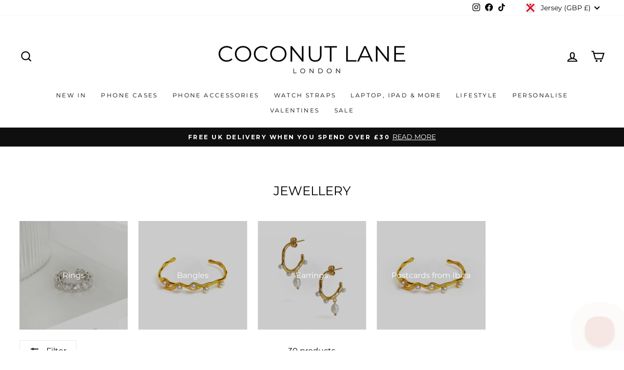

--- FILE ---
content_type: text/html; charset=utf-8
request_url: https://coconut-lane.com/en-je/collections/jewellery-menu
body_size: 87114
content:
<!doctype html>
<html class="no-js" lang="en" dir="ltr">
  <head>
    <!-- Google tag (gtag.js) -->
    <script async src="https://www.googletagmanager.com/gtag/js?id=G-PQXGSFSZWX"></script>
    <script>
      window.dataLayer = window.dataLayer || [];
      function gtag(){dataLayer.push(arguments);}
      gtag('js', new Date());
      gtag('config', 'G-PQXGSFSZWX');
    </script>

    <script>
      window.Shoppad = window.Shoppad || {},
      window.Shoppad.apps = window.Shoppad.apps || {},
      window.Shoppad.apps.infiniteoptions = window.Shoppad.apps.infiniteoptions || {},
      window.Shoppad.apps.infiniteoptions.validateType = 'overlay';
    </script>
    <script
      defer
      src="//d1liekpayvooaz.cloudfront.net/apps/customizery/customizery.js?shop=coconut-lane.myshopify.com"
    ></script>

    <script>
    /* >> TriplePixel :: start*/
    ~function(W,H,A,L,E,_){function O(T,R){void 0===R&&(R=!1),H=new XMLHttpRequest,H.open("GET","//triplewhale-pixel.web.app/triplepx.txt?"+~(Date.now()/9e7),!0),H.send(null),H.onreadystatechange=function(){4===H.readyState&&200===H.status?setTimeout(function(){return eval(H.responseText)},50):(299<H.status||H.status<200)&&T&&!R&&(R=!0,O(T-1))}}if(L=window,!L[H+"sn"]){L[H+"sn"]=1;try{A.setItem(H,1+(0|A.getItem(H)||0)),W.includes("⇈")&&A.setItem(H+"Stg",1+(0|A.getItem(H+"Stg")||0)),(E=JSON.parse(A.getItem(H+"U")||"[]")).push(location.href),A.setItem(H+"U",JSON.stringify(E))}catch(e){}A.getItem('"!nC`')||(A=L,A[H]||(L=function(){return Date.now().toString(36)+"_"+Math.random().toString(36)},E=A[H]=function(t,e){return W=L(),(E._q=E._q||[]).push([W,t,e]),E._headless=!0,W},E.ch=W,O(5)))}}("","TriplePixel",localStorage);
    /* << TriplePixel :: end*/
    </script>

    <style>
      video {
        width: 100%;
        height: auto;
        display: block;
        margin: 0 auto;
      }
    </style>
    <meta name="tapcart-banner:locale" content="US">
    <meta name="tapcart-banner:hide" content="true">

    <script>
  (function(root) {
      var ta = document.createElement('script'); ta.type = 'text/javascript'; ta.async = true;
      ta.src = 'https://analytics.tiktok.com/i18n/pixel/sdk.js?sdkid=BSPVU43LCPBMENBDJ61G';
      var s = document.getElementsByTagName('script')[0];
      s.parentNode.insertBefore(ta, s);
  })(window);
</script>


    <!-- AnyTrack Tracking Code -->
    <script>
      !function(e,t,n,s,a){(a=t.createElement(n)).async=!0,a.src="https://assets.anytrack.io/ihnGM27gubEU.js",(t=t.getElementsByTagName(n)[0]).parentNode.insertBefore(a,t),e[s]=e[s]||function(){(e[s].q=e[s].q||[]).push(arguments)}}(window,document,"script","AnyTrack");
    </script>
    <!-- End AnyTrack Tracking Code -->

    <meta charset="utf-8">
    <meta http-equiv="X-UA-Compatible" content="IE=edge,chrome=1">
    <meta name="viewport" content="width=device-width,initial-scale=1">
    <meta name="theme-color" content="#fcd1df">
    <link rel="canonical" href="https://coconut-lane.com/en-je/collections/jewellery-menu">
    <link rel="preconnect" href="https://cdn.shopify.com" crossorigin>
    <link rel="preconnect" href="https://fonts.shopifycdn.com" crossorigin>
    <link rel="dns-prefetch" href="https://productreviews.shopifycdn.com">
    <link rel="dns-prefetch" href="https://ajax.googleapis.com">
    <link rel="dns-prefetch" href="https://maps.googleapis.com">
    <link rel="dns-prefetch" href="https://maps.gstatic.com"><link rel="shortcut icon" href="//coconut-lane.com/cdn/shop/files/CL_4f0481a0-6720-4997-bb91-fd44526aa3bc_32x32.jpg?v=1643800384" type="image/png"><title>Tarnish Free Jewellery | Coconut Lane
</title>
<meta name="description" content="Explore our diverse range of stylish and affordable jewellery pieces, from statement earrings to delicate necklaces and trendy bracelets. Find the perfect accessories to elevate your look and express your personal style"><meta property="og:site_name" content="Coconut Lane">
  <meta property="og:url" content="https://coconut-lane.com/en-je/collections/jewellery-menu">
  <meta property="og:title" content="Tarnish Free Jewellery | Coconut Lane">
  <meta property="og:type" content="website">
  <meta property="og:description" content="Explore our diverse range of stylish and affordable jewellery pieces, from statement earrings to delicate necklaces and trendy bracelets. Find the perfect accessories to elevate your look and express your personal style"><meta property="og:image" content="http://coconut-lane.com/cdn/shop/collections/Pink_d539951e-a316-4547-8b26-bc06e47c090f.png?v=1752068160">
    <meta property="og:image:secure_url" content="https://coconut-lane.com/cdn/shop/collections/Pink_d539951e-a316-4547-8b26-bc06e47c090f.png?v=1752068160">
    <meta property="og:image:width" content="1000">
    <meta property="og:image:height" content="1000"><meta name="twitter:site" content="@">
  <meta name="twitter:card" content="summary_large_image">
  <meta name="twitter:title" content="Tarnish Free Jewellery | Coconut Lane">
  <meta name="twitter:description" content="Explore our diverse range of stylish and affordable jewellery pieces, from statement earrings to delicate necklaces and trendy bracelets. Find the perfect accessories to elevate your look and express your personal style">
<style data-shopify>@font-face {
  font-family: Montserrat;
  font-weight: 400;
  font-style: normal;
  font-display: swap;
  src: url("//coconut-lane.com/cdn/fonts/montserrat/montserrat_n4.81949fa0ac9fd2021e16436151e8eaa539321637.woff2") format("woff2"),
       url("//coconut-lane.com/cdn/fonts/montserrat/montserrat_n4.a6c632ca7b62da89c3594789ba828388aac693fe.woff") format("woff");
}

  @font-face {
  font-family: Montserrat;
  font-weight: 400;
  font-style: normal;
  font-display: swap;
  src: url("//coconut-lane.com/cdn/fonts/montserrat/montserrat_n4.81949fa0ac9fd2021e16436151e8eaa539321637.woff2") format("woff2"),
       url("//coconut-lane.com/cdn/fonts/montserrat/montserrat_n4.a6c632ca7b62da89c3594789ba828388aac693fe.woff") format("woff");
}


  @font-face {
  font-family: Montserrat;
  font-weight: 600;
  font-style: normal;
  font-display: swap;
  src: url("//coconut-lane.com/cdn/fonts/montserrat/montserrat_n6.1326b3e84230700ef15b3a29fb520639977513e0.woff2") format("woff2"),
       url("//coconut-lane.com/cdn/fonts/montserrat/montserrat_n6.652f051080eb14192330daceed8cd53dfdc5ead9.woff") format("woff");
}

  @font-face {
  font-family: Montserrat;
  font-weight: 400;
  font-style: italic;
  font-display: swap;
  src: url("//coconut-lane.com/cdn/fonts/montserrat/montserrat_i4.5a4ea298b4789e064f62a29aafc18d41f09ae59b.woff2") format("woff2"),
       url("//coconut-lane.com/cdn/fonts/montserrat/montserrat_i4.072b5869c5e0ed5b9d2021e4c2af132e16681ad2.woff") format("woff");
}

  @font-face {
  font-family: Montserrat;
  font-weight: 600;
  font-style: italic;
  font-display: swap;
  src: url("//coconut-lane.com/cdn/fonts/montserrat/montserrat_i6.e90155dd2f004112a61c0322d66d1f59dadfa84b.woff2") format("woff2"),
       url("//coconut-lane.com/cdn/fonts/montserrat/montserrat_i6.41470518d8e9d7f1bcdd29a447c2397e5393943f.woff") format("woff");
}

</style><link href="//coconut-lane.com/cdn/shop/t/55/assets/theme.css?v=106397526681151500321764637114" rel="stylesheet" type="text/css" media="all" />
<style data-shopify>:root {
    --typeHeaderPrimary: Montserrat;
    --typeHeaderFallback: sans-serif;
    --typeHeaderSize: 26px;
    --typeHeaderWeight: 400;
    --typeHeaderLineHeight: 1.3;
    --typeHeaderSpacing: 0.0em;

    --typeBasePrimary:Montserrat;
    --typeBaseFallback:sans-serif;
    --typeBaseSize: 16px;
    --typeBaseWeight: 400;
    --typeBaseSpacing: 0.0em;
    --typeBaseLineHeight: 1.4;
    --typeBaselineHeightMinus01: 1.3;

    --typeCollectionTitle: 15px;

    --iconWeight: 5px;
    --iconLinecaps: miter;

    
        --buttonRadius: 0;
    

    --colorGridOverlayOpacity: 0.2;
    }

    .placeholder-content {
    background-image: linear-gradient(100deg, #ffffff 40%, #f7f7f7 63%, #ffffff 79%);
    }</style><script>
      document.documentElement.className = document.documentElement.className.replace('no-js', 'js');

      window.theme = window.theme || {};
      theme.routes = {
        home: "/en-je",
        cart: "/en-je/cart.js",
        cartPage: "/en-je/cart",
        cartAdd: "/en-je/cart/add.js",
        cartChange: "/en-je/cart/change.js",
        search: "/en-je/search",
        predictiveSearch: "/en-je/search/suggest"
      };
      theme.strings = {
        soldOut: "Sold Out",
        unavailable: "Unavailable",
        inStockLabel: "In stock, ready to ship",
        oneStockLabel: "Low stock - [count] item left",
        otherStockLabel: "Low stock - [count] items left",
        willNotShipUntil: "Ready to ship [date]",
        willBeInStockAfter: "Back in stock [date]",
        waitingForStock: "Inventory on the way",
        savePrice: "Save [saved_amount]",
        cartEmpty: "Your cart is currently empty.",
        cartTermsConfirmation: "You must agree with the terms and conditions of sales to check out",
        searchCollections: "Collections",
        searchPages: "Pages",
        searchArticles: "Articles",
        productFrom: "from ",
        maxQuantity: "You can only have [quantity] of [title] in your cart."
      };
      theme.settings = {
        cartType: "page",
        isCustomerTemplate: false,
        moneyFormat: "\u003cspan class=money\u003e£{{amount}}\u003c\/span\u003e",
        saveType: "dollar",
        productImageSize: "square",
        productImageCover: false,
        predictiveSearch: true,
        predictiveSearchType: null,
        predictiveSearchVendor: false,
        predictiveSearchPrice: true,
        quickView: true,
        themeName: 'Impulse',
        themeVersion: "7.4.0"
      };
    </script>

    <script>window.performance && window.performance.mark && window.performance.mark('shopify.content_for_header.start');</script><meta id="shopify-digital-wallet" name="shopify-digital-wallet" content="/17897905/digital_wallets/dialog">
<meta name="shopify-checkout-api-token" content="b82eefbfe22d58e657dbed12331a6dd2">
<meta id="in-context-paypal-metadata" data-shop-id="17897905" data-venmo-supported="false" data-environment="production" data-locale="en_US" data-paypal-v4="true" data-currency="GBP">
<link rel="alternate" type="application/atom+xml" title="Feed" href="/en-je/collections/jewellery-menu.atom" />
<link rel="alternate" hreflang="x-default" href="https://coconut-lane.com/collections/jewellery-menu">
<link rel="alternate" hreflang="en-AU" href="https://au.coconut-lane.com/collections/jewellery-menu">
<link rel="alternate" hreflang="en-BE" href="https://be.coconut-lane.com/collections/jewellery-menu">
<link rel="alternate" hreflang="en-CA" href="https://ca.coconut-lane.com/collections/jewellery-menu">
<link rel="alternate" hreflang="en-CH" href="https://ch.coconut-lane.com/collections/jewellery-menu">
<link rel="alternate" hreflang="en-IM" href="https://coconut-lane.com/en-im/collections/jewellery-menu">
<link rel="alternate" hreflang="en-GG" href="https://coconut-lane.com/en-gg/collections/jewellery-menu">
<link rel="alternate" hreflang="en-JE" href="https://coconut-lane.com/en-je/collections/jewellery-menu">
<link rel="alternate" hreflang="en-AE" href="https://coconut-lane.com/en-ae/collections/jewellery-menu">
<link rel="alternate" hreflang="en-JP" href="https://coconut-lane.com/en-jp/collections/jewellery-menu">
<link rel="alternate" hreflang="en-NZ" href="https://coconut-lane.com/en-nz/collections/jewellery-menu">
<link rel="alternate" hreflang="en-SE" href="https://coconut-lane.com/en-se/collections/jewellery-menu">
<link rel="alternate" hreflang="en-FI" href="https://coconut-lane.com/en-fi/collections/jewellery-menu">
<link rel="alternate" hreflang="en-NO" href="https://coconut-lane.com/en-no/collections/jewellery-menu">
<link rel="alternate" hreflang="en-HK" href="https://coconut-lane.com/en-hk/collections/jewellery-menu">
<link rel="alternate" hreflang="en-IL" href="https://coconut-lane.com/en-il/collections/jewellery-menu">
<link rel="alternate" hreflang="en-MT" href="https://coconut-lane.com/en-mt/collections/jewellery-menu">
<link rel="alternate" hreflang="en-SG" href="https://coconut-lane.com/en-sg/collections/jewellery-menu">
<link rel="alternate" hreflang="en-DK" href="https://coconut-lane.com/en-dk/collections/jewellery-menu">
<link rel="alternate" hreflang="en-SI" href="https://coconut-lane.com/en-si/collections/jewellery-menu">
<link rel="alternate" hreflang="en-PT" href="https://coconut-lane.com/en-pt/collections/jewellery-menu">
<link rel="alternate" hreflang="en-GB" href="https://coconut-lane.com/collections/jewellery-menu">
<link rel="alternate" hreflang="en-DE" href="https://de.coconut-lane.com/collections/jewellery-menu">
<link rel="alternate" hreflang="en-ES" href="https://es.coconut-lane.com/collections/jewellery-menu">
<link rel="alternate" hreflang="en-FR" href="https://fr.coconut-lane.com/collections/jewellery-menu">
<link rel="alternate" hreflang="en-IE" href="https://ie.coconut-lane.com/collections/jewellery-menu">
<link rel="alternate" hreflang="en-IT" href="https://it.coconut-lane.com/collections/jewellery-menu">
<link rel="alternate" hreflang="en-NL" href="https://nl.coconut-lane.com/collections/jewellery-menu">
<link rel="alternate" hreflang="en-US" href="https://us.coconut-lane.com/collections/jewellery-menu">
<link rel="alternate" type="application/json+oembed" href="https://coconut-lane.com/en-je/collections/jewellery-menu.oembed">
<script async="async" src="/checkouts/internal/preloads.js?locale=en-JE"></script>
<link rel="preconnect" href="https://shop.app" crossorigin="anonymous">
<script async="async" src="https://shop.app/checkouts/internal/preloads.js?locale=en-JE&shop_id=17897905" crossorigin="anonymous"></script>
<script id="apple-pay-shop-capabilities" type="application/json">{"shopId":17897905,"countryCode":"GB","currencyCode":"GBP","merchantCapabilities":["supports3DS"],"merchantId":"gid:\/\/shopify\/Shop\/17897905","merchantName":"Coconut Lane","requiredBillingContactFields":["postalAddress","email","phone"],"requiredShippingContactFields":["postalAddress","email","phone"],"shippingType":"shipping","supportedNetworks":["visa","maestro","masterCard","amex","discover","elo"],"total":{"type":"pending","label":"Coconut Lane","amount":"1.00"},"shopifyPaymentsEnabled":true,"supportsSubscriptions":true}</script>
<script id="shopify-features" type="application/json">{"accessToken":"b82eefbfe22d58e657dbed12331a6dd2","betas":["rich-media-storefront-analytics"],"domain":"coconut-lane.com","predictiveSearch":true,"shopId":17897905,"locale":"en"}</script>
<script>var Shopify = Shopify || {};
Shopify.shop = "coconut-lane.myshopify.com";
Shopify.locale = "en";
Shopify.currency = {"active":"GBP","rate":"1.0"};
Shopify.country = "JE";
Shopify.theme = {"name":"UPSELLS 2025 | Upsell cart by AMP 18-06 \/ BLACK..","id":140380012716,"schema_name":"Impulse","schema_version":"7.4.0","theme_store_id":857,"role":"main"};
Shopify.theme.handle = "null";
Shopify.theme.style = {"id":null,"handle":null};
Shopify.cdnHost = "coconut-lane.com/cdn";
Shopify.routes = Shopify.routes || {};
Shopify.routes.root = "/en-je/";</script>
<script type="module">!function(o){(o.Shopify=o.Shopify||{}).modules=!0}(window);</script>
<script>!function(o){function n(){var o=[];function n(){o.push(Array.prototype.slice.apply(arguments))}return n.q=o,n}var t=o.Shopify=o.Shopify||{};t.loadFeatures=n(),t.autoloadFeatures=n()}(window);</script>
<script>
  window.ShopifyPay = window.ShopifyPay || {};
  window.ShopifyPay.apiHost = "shop.app\/pay";
  window.ShopifyPay.redirectState = null;
</script>
<script id="shop-js-analytics" type="application/json">{"pageType":"collection"}</script>
<script defer="defer" async type="module" src="//coconut-lane.com/cdn/shopifycloud/shop-js/modules/v2/client.init-shop-cart-sync_BN7fPSNr.en.esm.js"></script>
<script defer="defer" async type="module" src="//coconut-lane.com/cdn/shopifycloud/shop-js/modules/v2/chunk.common_Cbph3Kss.esm.js"></script>
<script defer="defer" async type="module" src="//coconut-lane.com/cdn/shopifycloud/shop-js/modules/v2/chunk.modal_DKumMAJ1.esm.js"></script>
<script type="module">
  await import("//coconut-lane.com/cdn/shopifycloud/shop-js/modules/v2/client.init-shop-cart-sync_BN7fPSNr.en.esm.js");
await import("//coconut-lane.com/cdn/shopifycloud/shop-js/modules/v2/chunk.common_Cbph3Kss.esm.js");
await import("//coconut-lane.com/cdn/shopifycloud/shop-js/modules/v2/chunk.modal_DKumMAJ1.esm.js");

  window.Shopify.SignInWithShop?.initShopCartSync?.({"fedCMEnabled":true,"windoidEnabled":true});

</script>
<script>
  window.Shopify = window.Shopify || {};
  if (!window.Shopify.featureAssets) window.Shopify.featureAssets = {};
  window.Shopify.featureAssets['shop-js'] = {"shop-cart-sync":["modules/v2/client.shop-cart-sync_CJVUk8Jm.en.esm.js","modules/v2/chunk.common_Cbph3Kss.esm.js","modules/v2/chunk.modal_DKumMAJ1.esm.js"],"init-fed-cm":["modules/v2/client.init-fed-cm_7Fvt41F4.en.esm.js","modules/v2/chunk.common_Cbph3Kss.esm.js","modules/v2/chunk.modal_DKumMAJ1.esm.js"],"init-shop-email-lookup-coordinator":["modules/v2/client.init-shop-email-lookup-coordinator_Cc088_bR.en.esm.js","modules/v2/chunk.common_Cbph3Kss.esm.js","modules/v2/chunk.modal_DKumMAJ1.esm.js"],"init-windoid":["modules/v2/client.init-windoid_hPopwJRj.en.esm.js","modules/v2/chunk.common_Cbph3Kss.esm.js","modules/v2/chunk.modal_DKumMAJ1.esm.js"],"shop-button":["modules/v2/client.shop-button_B0jaPSNF.en.esm.js","modules/v2/chunk.common_Cbph3Kss.esm.js","modules/v2/chunk.modal_DKumMAJ1.esm.js"],"shop-cash-offers":["modules/v2/client.shop-cash-offers_DPIskqss.en.esm.js","modules/v2/chunk.common_Cbph3Kss.esm.js","modules/v2/chunk.modal_DKumMAJ1.esm.js"],"shop-toast-manager":["modules/v2/client.shop-toast-manager_CK7RT69O.en.esm.js","modules/v2/chunk.common_Cbph3Kss.esm.js","modules/v2/chunk.modal_DKumMAJ1.esm.js"],"init-shop-cart-sync":["modules/v2/client.init-shop-cart-sync_BN7fPSNr.en.esm.js","modules/v2/chunk.common_Cbph3Kss.esm.js","modules/v2/chunk.modal_DKumMAJ1.esm.js"],"init-customer-accounts-sign-up":["modules/v2/client.init-customer-accounts-sign-up_CfPf4CXf.en.esm.js","modules/v2/client.shop-login-button_DeIztwXF.en.esm.js","modules/v2/chunk.common_Cbph3Kss.esm.js","modules/v2/chunk.modal_DKumMAJ1.esm.js"],"pay-button":["modules/v2/client.pay-button_CgIwFSYN.en.esm.js","modules/v2/chunk.common_Cbph3Kss.esm.js","modules/v2/chunk.modal_DKumMAJ1.esm.js"],"init-customer-accounts":["modules/v2/client.init-customer-accounts_DQ3x16JI.en.esm.js","modules/v2/client.shop-login-button_DeIztwXF.en.esm.js","modules/v2/chunk.common_Cbph3Kss.esm.js","modules/v2/chunk.modal_DKumMAJ1.esm.js"],"avatar":["modules/v2/client.avatar_BTnouDA3.en.esm.js"],"init-shop-for-new-customer-accounts":["modules/v2/client.init-shop-for-new-customer-accounts_CsZy_esa.en.esm.js","modules/v2/client.shop-login-button_DeIztwXF.en.esm.js","modules/v2/chunk.common_Cbph3Kss.esm.js","modules/v2/chunk.modal_DKumMAJ1.esm.js"],"shop-follow-button":["modules/v2/client.shop-follow-button_BRMJjgGd.en.esm.js","modules/v2/chunk.common_Cbph3Kss.esm.js","modules/v2/chunk.modal_DKumMAJ1.esm.js"],"checkout-modal":["modules/v2/client.checkout-modal_B9Drz_yf.en.esm.js","modules/v2/chunk.common_Cbph3Kss.esm.js","modules/v2/chunk.modal_DKumMAJ1.esm.js"],"shop-login-button":["modules/v2/client.shop-login-button_DeIztwXF.en.esm.js","modules/v2/chunk.common_Cbph3Kss.esm.js","modules/v2/chunk.modal_DKumMAJ1.esm.js"],"lead-capture":["modules/v2/client.lead-capture_DXYzFM3R.en.esm.js","modules/v2/chunk.common_Cbph3Kss.esm.js","modules/v2/chunk.modal_DKumMAJ1.esm.js"],"shop-login":["modules/v2/client.shop-login_CA5pJqmO.en.esm.js","modules/v2/chunk.common_Cbph3Kss.esm.js","modules/v2/chunk.modal_DKumMAJ1.esm.js"],"payment-terms":["modules/v2/client.payment-terms_BxzfvcZJ.en.esm.js","modules/v2/chunk.common_Cbph3Kss.esm.js","modules/v2/chunk.modal_DKumMAJ1.esm.js"]};
</script>
<script>(function() {
  var isLoaded = false;
  function asyncLoad() {
    if (isLoaded) return;
    isLoaded = true;
    var urls = ["\/\/d1liekpayvooaz.cloudfront.net\/apps\/customizery\/customizery.js?shop=coconut-lane.myshopify.com","https:\/\/ecommplugins-scripts.trustpilot.com\/v2.1\/js\/header.min.js?settings=eyJrZXkiOiJVVGFOcTg3TUdLNXdkb2Q3IiwicyI6Im5vbmUifQ==\u0026v=2.5\u0026shop=coconut-lane.myshopify.com","https:\/\/ecommplugins-trustboxsettings.trustpilot.com\/coconut-lane.myshopify.com.js?settings=1758721340160\u0026shop=coconut-lane.myshopify.com","https:\/\/widget.trustpilot.com\/bootstrap\/v5\/tp.widget.sync.bootstrap.min.js?shop=coconut-lane.myshopify.com","https:\/\/widget.trustpilot.com\/bootstrap\/v5\/tp.widget.sync.bootstrap.min.js?shop=coconut-lane.myshopify.com","\/\/shopify.privy.com\/widget.js?shop=coconut-lane.myshopify.com","https:\/\/d26ky332zktp97.cloudfront.net\/shops\/6cTjabizABqajs5DX\/colibrius-m.js?shop=coconut-lane.myshopify.com","https:\/\/cdn.tapcart.com\/webbridge-sdk\/webbridge.umd.js?shop=coconut-lane.myshopify.com","https:\/\/ecommplugins-scripts.trustpilot.com\/v2.1\/js\/success.min.js?settings=eyJrZXkiOiJVVGFOcTg3TUdLNXdkb2Q3IiwicyI6Im5vbmUiLCJ0IjpbIm9yZGVycy9mdWxmaWxsZWQiXSwidiI6IiIsImEiOiJTaG9waWZ5LTIwMjAtMDEifQ==\u0026shop=coconut-lane.myshopify.com","https:\/\/ecommplugins-scripts.trustpilot.com\/v2.1\/js\/success.min.js?settings=eyJrZXkiOiJVVGFOcTg3TUdLNXdkb2Q3IiwicyI6Im5vbmUiLCJ0IjpbIm9yZGVycy9mdWxmaWxsZWQiXSwidiI6IiIsImEiOiJTaG9waWZ5LTIwMjAtMDEifQ==\u0026shop=coconut-lane.myshopify.com","https:\/\/s3.eu-west-1.amazonaws.com\/production-klarna-il-shopify-osm\/0b7fe7c4a98ef8166eeafee767bc667686567a25\/coconut-lane.myshopify.com-1764596922707.js?shop=coconut-lane.myshopify.com"];
    for (var i = 0; i < urls.length; i++) {
      var s = document.createElement('script');
      s.type = 'text/javascript';
      s.async = true;
      s.src = urls[i];
      var x = document.getElementsByTagName('script')[0];
      x.parentNode.insertBefore(s, x);
    }
  };
  if(window.attachEvent) {
    window.attachEvent('onload', asyncLoad);
  } else {
    window.addEventListener('load', asyncLoad, false);
  }
})();</script>
<script id="__st">var __st={"a":17897905,"offset":0,"reqid":"24cf4608-2136-47a4-ab5e-de0397b5c3cb-1769876036","pageurl":"coconut-lane.com\/en-je\/collections\/jewellery-menu","u":"175fc2c80132","p":"collection","rtyp":"collection","rid":298689462444};</script>
<script>window.ShopifyPaypalV4VisibilityTracking = true;</script>
<script id="captcha-bootstrap">!function(){'use strict';const t='contact',e='account',n='new_comment',o=[[t,t],['blogs',n],['comments',n],[t,'customer']],c=[[e,'customer_login'],[e,'guest_login'],[e,'recover_customer_password'],[e,'create_customer']],r=t=>t.map((([t,e])=>`form[action*='/${t}']:not([data-nocaptcha='true']) input[name='form_type'][value='${e}']`)).join(','),a=t=>()=>t?[...document.querySelectorAll(t)].map((t=>t.form)):[];function s(){const t=[...o],e=r(t);return a(e)}const i='password',u='form_key',d=['recaptcha-v3-token','g-recaptcha-response','h-captcha-response',i],f=()=>{try{return window.sessionStorage}catch{return}},m='__shopify_v',_=t=>t.elements[u];function p(t,e,n=!1){try{const o=window.sessionStorage,c=JSON.parse(o.getItem(e)),{data:r}=function(t){const{data:e,action:n}=t;return t[m]||n?{data:e,action:n}:{data:t,action:n}}(c);for(const[e,n]of Object.entries(r))t.elements[e]&&(t.elements[e].value=n);n&&o.removeItem(e)}catch(o){console.error('form repopulation failed',{error:o})}}const l='form_type',E='cptcha';function T(t){t.dataset[E]=!0}const w=window,h=w.document,L='Shopify',v='ce_forms',y='captcha';let A=!1;((t,e)=>{const n=(g='f06e6c50-85a8-45c8-87d0-21a2b65856fe',I='https://cdn.shopify.com/shopifycloud/storefront-forms-hcaptcha/ce_storefront_forms_captcha_hcaptcha.v1.5.2.iife.js',D={infoText:'Protected by hCaptcha',privacyText:'Privacy',termsText:'Terms'},(t,e,n)=>{const o=w[L][v],c=o.bindForm;if(c)return c(t,g,e,D).then(n);var r;o.q.push([[t,g,e,D],n]),r=I,A||(h.body.append(Object.assign(h.createElement('script'),{id:'captcha-provider',async:!0,src:r})),A=!0)});var g,I,D;w[L]=w[L]||{},w[L][v]=w[L][v]||{},w[L][v].q=[],w[L][y]=w[L][y]||{},w[L][y].protect=function(t,e){n(t,void 0,e),T(t)},Object.freeze(w[L][y]),function(t,e,n,w,h,L){const[v,y,A,g]=function(t,e,n){const i=e?o:[],u=t?c:[],d=[...i,...u],f=r(d),m=r(i),_=r(d.filter((([t,e])=>n.includes(e))));return[a(f),a(m),a(_),s()]}(w,h,L),I=t=>{const e=t.target;return e instanceof HTMLFormElement?e:e&&e.form},D=t=>v().includes(t);t.addEventListener('submit',(t=>{const e=I(t);if(!e)return;const n=D(e)&&!e.dataset.hcaptchaBound&&!e.dataset.recaptchaBound,o=_(e),c=g().includes(e)&&(!o||!o.value);(n||c)&&t.preventDefault(),c&&!n&&(function(t){try{if(!f())return;!function(t){const e=f();if(!e)return;const n=_(t);if(!n)return;const o=n.value;o&&e.removeItem(o)}(t);const e=Array.from(Array(32),(()=>Math.random().toString(36)[2])).join('');!function(t,e){_(t)||t.append(Object.assign(document.createElement('input'),{type:'hidden',name:u})),t.elements[u].value=e}(t,e),function(t,e){const n=f();if(!n)return;const o=[...t.querySelectorAll(`input[type='${i}']`)].map((({name:t})=>t)),c=[...d,...o],r={};for(const[a,s]of new FormData(t).entries())c.includes(a)||(r[a]=s);n.setItem(e,JSON.stringify({[m]:1,action:t.action,data:r}))}(t,e)}catch(e){console.error('failed to persist form',e)}}(e),e.submit())}));const S=(t,e)=>{t&&!t.dataset[E]&&(n(t,e.some((e=>e===t))),T(t))};for(const o of['focusin','change'])t.addEventListener(o,(t=>{const e=I(t);D(e)&&S(e,y())}));const B=e.get('form_key'),M=e.get(l),P=B&&M;t.addEventListener('DOMContentLoaded',(()=>{const t=y();if(P)for(const e of t)e.elements[l].value===M&&p(e,B);[...new Set([...A(),...v().filter((t=>'true'===t.dataset.shopifyCaptcha))])].forEach((e=>S(e,t)))}))}(h,new URLSearchParams(w.location.search),n,t,e,['guest_login'])})(!0,!1)}();</script>
<script integrity="sha256-4kQ18oKyAcykRKYeNunJcIwy7WH5gtpwJnB7kiuLZ1E=" data-source-attribution="shopify.loadfeatures" defer="defer" src="//coconut-lane.com/cdn/shopifycloud/storefront/assets/storefront/load_feature-a0a9edcb.js" crossorigin="anonymous"></script>
<script crossorigin="anonymous" defer="defer" src="//coconut-lane.com/cdn/shopifycloud/storefront/assets/shopify_pay/storefront-65b4c6d7.js?v=20250812"></script>
<script data-source-attribution="shopify.dynamic_checkout.dynamic.init">var Shopify=Shopify||{};Shopify.PaymentButton=Shopify.PaymentButton||{isStorefrontPortableWallets:!0,init:function(){window.Shopify.PaymentButton.init=function(){};var t=document.createElement("script");t.src="https://coconut-lane.com/cdn/shopifycloud/portable-wallets/latest/portable-wallets.en.js",t.type="module",document.head.appendChild(t)}};
</script>
<script data-source-attribution="shopify.dynamic_checkout.buyer_consent">
  function portableWalletsHideBuyerConsent(e){var t=document.getElementById("shopify-buyer-consent"),n=document.getElementById("shopify-subscription-policy-button");t&&n&&(t.classList.add("hidden"),t.setAttribute("aria-hidden","true"),n.removeEventListener("click",e))}function portableWalletsShowBuyerConsent(e){var t=document.getElementById("shopify-buyer-consent"),n=document.getElementById("shopify-subscription-policy-button");t&&n&&(t.classList.remove("hidden"),t.removeAttribute("aria-hidden"),n.addEventListener("click",e))}window.Shopify?.PaymentButton&&(window.Shopify.PaymentButton.hideBuyerConsent=portableWalletsHideBuyerConsent,window.Shopify.PaymentButton.showBuyerConsent=portableWalletsShowBuyerConsent);
</script>
<script data-source-attribution="shopify.dynamic_checkout.cart.bootstrap">document.addEventListener("DOMContentLoaded",(function(){function t(){return document.querySelector("shopify-accelerated-checkout-cart, shopify-accelerated-checkout")}if(t())Shopify.PaymentButton.init();else{new MutationObserver((function(e,n){t()&&(Shopify.PaymentButton.init(),n.disconnect())})).observe(document.body,{childList:!0,subtree:!0})}}));
</script>
<link id="shopify-accelerated-checkout-styles" rel="stylesheet" media="screen" href="https://coconut-lane.com/cdn/shopifycloud/portable-wallets/latest/accelerated-checkout-backwards-compat.css" crossorigin="anonymous">
<style id="shopify-accelerated-checkout-cart">
        #shopify-buyer-consent {
  margin-top: 1em;
  display: inline-block;
  width: 100%;
}

#shopify-buyer-consent.hidden {
  display: none;
}

#shopify-subscription-policy-button {
  background: none;
  border: none;
  padding: 0;
  text-decoration: underline;
  font-size: inherit;
  cursor: pointer;
}

#shopify-subscription-policy-button::before {
  box-shadow: none;
}

      </style>

<script>window.performance && window.performance.mark && window.performance.mark('shopify.content_for_header.end');</script>

    <script src="//coconut-lane.com/cdn/shop/t/55/assets/vendor-scripts-v11.js" defer="defer"></script><link rel="stylesheet" href="//coconut-lane.com/cdn/shop/t/55/assets/country-flags.css"><script src="//coconut-lane.com/cdn/shop/t/55/assets/theme.js?v=66447858802808184731739784955" defer="defer"></script><!-- BEGIN PRIVY WIDGET CODE -->
    <script type="text/javascript">
      var _d_site = _d_site || 'C0C64A80B178AD25672B8B40';
    </script>
    <script src="https://widget.privy.com/assets/widget.js"></script>
    <!-- END PRIVY WIDGET CODE -->

    

    <!-- "snippets/shogun-head.liquid" was not rendered, the associated app was uninstalled -->

    <!-- --------------Start Bing Tracking Code---------------- -->

    <script>
    (function(w,d,t,r,u)
    {
        var f,n,i;
        w[u]=w[u]||[],f=function()
        {
            var o={ti:"97084679", enableAutoSpaTracking: true};
            o.q=w[u],w[u]=new UET(o),w[u].push("pageLoad")
        },
        n=d.createElement(t),n.src=r,n.async=1,n.onload=n.onreadystatechange=function()
        {
            var s=this.readyState;
            s&&s!=="loaded"&&s!=="complete"||(f(),n.onload=n.onreadystatechange=null)
        },
        i=d.getElementsByTagName(t)[0],i.parentNode.insertBefore(n,i)
    })
    (window,document,"script","//bat.bing.com/bat.js","uetq");
</script>
<script>
     window.uetq = window.uetq || [];
     window.uetq.push('event', '', {"revenue_value": ,"currency": 'GBP' });
</script>


    <!-- --------------End Bing Tracking Code---------------- -->
    <!----------------Google Ads Tag--------------->


    <!-- Google tag (gtag.js) -->
<script async src="https://www.googletagmanager.com/gtag/js?id=AW-384741491"></script>
<script>
  window.dataLayer = window.dataLayer || [];
  function gtag(){dataLayer.push(arguments);}
  gtag('js', new Date());

  gtag('config', 'AW-384741491');
</script>

    








<script async src="https://www.googletagmanager.com/gtag/js?id=AW-384741491"></script><script>
  window.dataLayer = window.dataLayer || [];
  function gtag(){dataLayer.push(arguments);}
  gtag('js', new Date());
  gtag('config', 'AW-384741491', {'allow_enhanced_conversions':true});
  var checkout = window.Shopify.checkout;
</script>

<!-- Google Tag Manager -->
<script>(function(w,d,s,l,i){w[l]=w[l]||[];w[l].push({'gtm.start':
new Date().getTime(),event:'gtm.js'});var f=d.getElementsByTagName(s)[0],
j=d.createElement(s),dl=l!='dataLayer'?'&l='+l:'';j.async=true;j.src=
'https://www.googletagmanager.com/gtm.js?id='+i+dl;f.parentNode.insertBefore(j,f);
})(window,document,'script','dataLayer','GTM-K29RJLGJ');</script>
<!-- End Google Tag Manager -->
    <!----------------Google Ads Tag--------------->

    <script type="text/javascript">
    (function(c,l,a,r,i,t,y){
        c[a]=c[a]||function(){(c[a].q=c[a].q||[]).push(arguments)};
        t=l.createElement(r);t.async=1;t.src="https://www.clarity.ms/tag/"+i;
        y=l.getElementsByTagName(r)[0];y.parentNode.insertBefore(t,y);
    })(window, document, "clarity", "script", "ld0j95ydin");
</script><link href="//coconut-lane.com/cdn/shop/t/55/assets/teeinblue-custom.css?v=117580805410161505511763346360" rel="stylesheet" type="text/css" media="all" />
<!-- BEGIN app block: shopify://apps/also-bought/blocks/app-embed-block/b94b27b4-738d-4d92-9e60-43c22d1da3f2 --><script>
    window.codeblackbelt = window.codeblackbelt || {};
    window.codeblackbelt.shop = window.codeblackbelt.shop || 'coconut-lane.myshopify.com';
    </script><script src="//cdn.codeblackbelt.com/widgets/also-bought/bootstrap.min.js?version=2026013116+0000" async></script>
<!-- END app block --><!-- BEGIN app block: shopify://apps/tolstoy-shoppable-video-quiz/blocks/widget-block/06fa8282-42ff-403e-b67c-1936776aed11 -->




                























<script
  type="module"
  async
  src="https://widget.gotolstoy.com/we/widget.js"
  data-shop=coconut-lane.myshopify.com
  data-app-key=2f36cf14-b2f1-4b93-bff1-ac565efaeb98
  data-should-use-cache=true
  data-cache-version=19ac647fa72
  data-product-gallery-projects="[]"
  data-collection-gallery-projects="[]"
  data-product-id=""
  data-template-name="collection"
  data-ot-ignore
>
</script>
<script
  type="text/javascript"
  nomodule
  async
  src="https://widget.gotolstoy.com/widget/widget.js"
  data-shop=coconut-lane.myshopify.com
  data-app-key=2f36cf14-b2f1-4b93-bff1-ac565efaeb98
  data-should-use-cache=true
  data-cache-version=19ac647fa72
  data-product-gallery-projects="[]"
  data-collection-gallery-projects="[]"
  data-product-id=""
  data-collection-id=298689462444
  data-template-name="collection"
  data-ot-ignore
></script>
<script
  type="module"
  async
  src="https://play.gotolstoy.com/widget-v2/widget.js"
  id="tolstoy-widget-script"
  data-shop=coconut-lane.myshopify.com
  data-app-key=2f36cf14-b2f1-4b93-bff1-ac565efaeb98
  data-should-use-cache=true
  data-cache-version=19ac647fa72
  data-product-gallery-projects="[]"
  data-collection-gallery-projects="[]"
  data-product-id=""
  data-collection-id=298689462444
  data-shop-assistant-enabled="false"
  data-search-bar-widget-enabled="false"
  data-template-name="collection"
  data-customer-id=""
  data-ot-ignore
></script>
<script>
  window.tolstoyCurrencySymbol = '£';
  window.tolstoyMoneyFormat = '<span class=money>£{{amount}}</span>';
</script>
<script>
  window.tolstoyDebug = {
    enable: () => {
      fetch('/cart/update.js', {
        method: 'POST',
        headers: { 'Content-Type': 'application/json' },
        body: JSON.stringify({ attributes: { TolstoyDebugEnabled: 'true' } })
      })
      .then(response => response.json())
      .then(() => window.location.reload());
    },
    disable: () => {
      fetch('/cart/update.js', {
        method: 'POST',
        headers: { 'Content-Type': 'application/json' },
        body: JSON.stringify({ attributes: { TolstoyDebugEnabled: null } })
      })
      .then(response => response.json())
      .then(() => window.location.reload())
    },
    status: async () => {
      const response = await fetch('/cart.js');
      const json = await response.json();
      console.log(json.attributes);
    }
  }
</script>

<!-- END app block --><!-- BEGIN app block: shopify://apps/littledata-the-data-layer/blocks/LittledataLayer/45a35ed8-a2b2-46c3-84fa-6f58497c5345 -->
    <script type="application/javascript">
      try {
        window.LittledataLayer = {
          ...({"betaTester":false,"productListLinksHaveImages":false,"productListLinksHavePrices":false,"debug":false,"hideBranding":false,"sendNoteAttributes":true,"ecommerce":{"impressions":[]},"version":"v11.0.1","transactionWatcherURL":"https://transactions.littledata.io","referralExclusion":"/(paypal|visa|MasterCard|clicksafe|arcot\\.com|geschuetzteinkaufen|checkout\\.shopify\\.com|checkout\\.rechargeapps\\.com|portal\\.afterpay\\.com|payfort)/","hasCustomPixel":false,"googleAnalytics4":{"disabledRecurring":false,"disabledEvents":[],"doNotTrackReplaceState":false,"productIdentifier":"PRODUCT_ID","uniqueIdentifierForOrders":"orderName","ordersFilteredBySourceName":[],"cookieUpdate":false,"googleSignals":false,"extraLinkerDomains":[],"usePageTypeForListName":false,"measurementId":"G-JCS5886PF9","respectUserTrackingConsent":false,"attributionBoost":true,"recurringAttributionBoost":true},"klaviyo":{"enabled":true},"googleAds":{"disabledRecurring":false,"disabledEvents":[],"doNotTrackReplaceState":false,"productIdentifier":"PRODUCT_ID","uniqueIdentifierForOrders":"orderName","ordersFilteredBySourceName":[],"conversionTag":"AW-384741491"}}),
          country: "JE",
          language: "en",
          market: {
            id: 20427997356,
            handle: "jersey"
          }
        }
        
      } catch {}

      
      console.log(`%cThis store uses Littledata 🚀 to automate its Google Analytics, Google Ads setup and make better, data-driven decisions. Learn more at https://apps.shopify.com/littledata`,'color: #088f87;',);
      
    </script>
    
        <script async type="text/javascript" src="https://cdn.shopify.com/extensions/019bfa23-ee8c-71dc-8c4c-64c36ff85c67/littledata-shopify-tracker-119/assets/colibrius-g.js"></script>
    
    
        <script async type="text/javascript" src="https://cdn.shopify.com/extensions/019bfa23-ee8c-71dc-8c4c-64c36ff85c67/littledata-shopify-tracker-119/assets/colibrius-aw.js"></script>
    
    
    
    
    
    
        <script async type="text/javascript" src="https://cdn.shopify.com/extensions/019bfa23-ee8c-71dc-8c4c-64c36ff85c67/littledata-shopify-tracker-119/assets/colibrius-ld.js"></script>
    
    


<!-- END app block --><!-- BEGIN app block: shopify://apps/teeinblue-product-personalizer/blocks/product-personalizer/67212f31-32b0-450c-97dd-7e182a5fac7b -->


  <!-- teeinblue scripts -->
  <script>
    window.teeinblueShop = {
      shopCurrency: "GBP",
    
      moneyFormat: "\u003cspan class=money\u003e£{{amount}}\u003c\/span\u003e",
    
    };
  </script>

  

  

  

  
  <!-- teeinblue async script -->
  <script
    type="text/javascript"
    async
    src="https://sdk.teeinblue.com/async.js?platform=shopify&amp;v=1&amp;token=ijX0f8mwXO3ZlfGrN0ymOPjJ3AahKKye&amp;shop=coconut-lane.myshopify.com"
  ></script>
  <!-- teeinblue async script end -->

  

  
  <!-- teeinblue scripts end. -->



<!-- END app block --><!-- BEGIN app block: shopify://apps/klaviyo-email-marketing-sms/blocks/klaviyo-onsite-embed/2632fe16-c075-4321-a88b-50b567f42507 -->












  <script async src="https://static.klaviyo.com/onsite/js/YiMi6R/klaviyo.js?company_id=YiMi6R"></script>
  <script>!function(){if(!window.klaviyo){window._klOnsite=window._klOnsite||[];try{window.klaviyo=new Proxy({},{get:function(n,i){return"push"===i?function(){var n;(n=window._klOnsite).push.apply(n,arguments)}:function(){for(var n=arguments.length,o=new Array(n),w=0;w<n;w++)o[w]=arguments[w];var t="function"==typeof o[o.length-1]?o.pop():void 0,e=new Promise((function(n){window._klOnsite.push([i].concat(o,[function(i){t&&t(i),n(i)}]))}));return e}}})}catch(n){window.klaviyo=window.klaviyo||[],window.klaviyo.push=function(){var n;(n=window._klOnsite).push.apply(n,arguments)}}}}();</script>

  




  <script>
    window.klaviyoReviewsProductDesignMode = false
  </script>



  <!-- BEGIN app snippet: customer-hub-data --><script>
  if (!window.customerHub) {
    window.customerHub = {};
  }
  window.customerHub.storefrontRoutes = {
    login: "/en-je/account/login?return_url=%2F%23k-hub",
    register: "/en-je/account/register?return_url=%2F%23k-hub",
    logout: "/en-je/account/logout",
    profile: "/en-je/account",
    addresses: "/en-je/account/addresses",
  };
  
  window.customerHub.userId = null;
  
  window.customerHub.storeDomain = "coconut-lane.myshopify.com";

  

  
    window.customerHub.storeLocale = {
        currentLanguage: 'en',
        currentCountry: 'JE',
        availableLanguages: [
          
            {
              iso_code: 'en',
              endonym_name: 'English'
            }
          
        ],
        availableCountries: [
          
            {
              iso_code: 'AF',
              name: 'Afghanistan',
              currency_code: 'AFN'
            },
          
            {
              iso_code: 'AX',
              name: 'Åland Islands',
              currency_code: 'EUR'
            },
          
            {
              iso_code: 'AL',
              name: 'Albania',
              currency_code: 'ALL'
            },
          
            {
              iso_code: 'DZ',
              name: 'Algeria',
              currency_code: 'DZD'
            },
          
            {
              iso_code: 'AD',
              name: 'Andorra',
              currency_code: 'EUR'
            },
          
            {
              iso_code: 'AO',
              name: 'Angola',
              currency_code: 'GBP'
            },
          
            {
              iso_code: 'AI',
              name: 'Anguilla',
              currency_code: 'XCD'
            },
          
            {
              iso_code: 'AG',
              name: 'Antigua &amp; Barbuda',
              currency_code: 'XCD'
            },
          
            {
              iso_code: 'AR',
              name: 'Argentina',
              currency_code: 'GBP'
            },
          
            {
              iso_code: 'AM',
              name: 'Armenia',
              currency_code: 'AMD'
            },
          
            {
              iso_code: 'AW',
              name: 'Aruba',
              currency_code: 'AWG'
            },
          
            {
              iso_code: 'AU',
              name: 'Australia',
              currency_code: 'AUD'
            },
          
            {
              iso_code: 'AT',
              name: 'Austria',
              currency_code: 'EUR'
            },
          
            {
              iso_code: 'AZ',
              name: 'Azerbaijan',
              currency_code: 'AZN'
            },
          
            {
              iso_code: 'BS',
              name: 'Bahamas',
              currency_code: 'BSD'
            },
          
            {
              iso_code: 'BH',
              name: 'Bahrain',
              currency_code: 'GBP'
            },
          
            {
              iso_code: 'BD',
              name: 'Bangladesh',
              currency_code: 'BDT'
            },
          
            {
              iso_code: 'BB',
              name: 'Barbados',
              currency_code: 'BBD'
            },
          
            {
              iso_code: 'BY',
              name: 'Belarus',
              currency_code: 'GBP'
            },
          
            {
              iso_code: 'BE',
              name: 'Belgium',
              currency_code: 'EUR'
            },
          
            {
              iso_code: 'BZ',
              name: 'Belize',
              currency_code: 'BZD'
            },
          
            {
              iso_code: 'BJ',
              name: 'Benin',
              currency_code: 'XOF'
            },
          
            {
              iso_code: 'BM',
              name: 'Bermuda',
              currency_code: 'USD'
            },
          
            {
              iso_code: 'BT',
              name: 'Bhutan',
              currency_code: 'GBP'
            },
          
            {
              iso_code: 'BO',
              name: 'Bolivia',
              currency_code: 'BOB'
            },
          
            {
              iso_code: 'BA',
              name: 'Bosnia &amp; Herzegovina',
              currency_code: 'BAM'
            },
          
            {
              iso_code: 'BW',
              name: 'Botswana',
              currency_code: 'BWP'
            },
          
            {
              iso_code: 'BV',
              name: 'Bouvet Island',
              currency_code: 'NOK'
            },
          
            {
              iso_code: 'BR',
              name: 'Brazil',
              currency_code: 'GBP'
            },
          
            {
              iso_code: 'IO',
              name: 'British Indian Ocean Territory',
              currency_code: 'USD'
            },
          
            {
              iso_code: 'VG',
              name: 'British Virgin Islands',
              currency_code: 'USD'
            },
          
            {
              iso_code: 'BN',
              name: 'Brunei',
              currency_code: 'BND'
            },
          
            {
              iso_code: 'BG',
              name: 'Bulgaria',
              currency_code: 'EUR'
            },
          
            {
              iso_code: 'BF',
              name: 'Burkina Faso',
              currency_code: 'XOF'
            },
          
            {
              iso_code: 'BI',
              name: 'Burundi',
              currency_code: 'BIF'
            },
          
            {
              iso_code: 'KH',
              name: 'Cambodia',
              currency_code: 'KHR'
            },
          
            {
              iso_code: 'CM',
              name: 'Cameroon',
              currency_code: 'XAF'
            },
          
            {
              iso_code: 'CA',
              name: 'Canada',
              currency_code: 'CAD'
            },
          
            {
              iso_code: 'CV',
              name: 'Cape Verde',
              currency_code: 'CVE'
            },
          
            {
              iso_code: 'BQ',
              name: 'Caribbean Netherlands',
              currency_code: 'USD'
            },
          
            {
              iso_code: 'KY',
              name: 'Cayman Islands',
              currency_code: 'KYD'
            },
          
            {
              iso_code: 'CF',
              name: 'Central African Republic',
              currency_code: 'XAF'
            },
          
            {
              iso_code: 'TD',
              name: 'Chad',
              currency_code: 'XAF'
            },
          
            {
              iso_code: 'CL',
              name: 'Chile',
              currency_code: 'GBP'
            },
          
            {
              iso_code: 'CN',
              name: 'China',
              currency_code: 'CNY'
            },
          
            {
              iso_code: 'CX',
              name: 'Christmas Island',
              currency_code: 'AUD'
            },
          
            {
              iso_code: 'CC',
              name: 'Cocos (Keeling) Islands',
              currency_code: 'AUD'
            },
          
            {
              iso_code: 'CO',
              name: 'Colombia',
              currency_code: 'GBP'
            },
          
            {
              iso_code: 'KM',
              name: 'Comoros',
              currency_code: 'KMF'
            },
          
            {
              iso_code: 'CG',
              name: 'Congo - Brazzaville',
              currency_code: 'XAF'
            },
          
            {
              iso_code: 'CD',
              name: 'Congo - Kinshasa',
              currency_code: 'CDF'
            },
          
            {
              iso_code: 'CK',
              name: 'Cook Islands',
              currency_code: 'NZD'
            },
          
            {
              iso_code: 'CR',
              name: 'Costa Rica',
              currency_code: 'CRC'
            },
          
            {
              iso_code: 'CI',
              name: 'Côte d’Ivoire',
              currency_code: 'XOF'
            },
          
            {
              iso_code: 'HR',
              name: 'Croatia',
              currency_code: 'EUR'
            },
          
            {
              iso_code: 'CW',
              name: 'Curaçao',
              currency_code: 'ANG'
            },
          
            {
              iso_code: 'CY',
              name: 'Cyprus',
              currency_code: 'EUR'
            },
          
            {
              iso_code: 'CZ',
              name: 'Czechia',
              currency_code: 'CZK'
            },
          
            {
              iso_code: 'DK',
              name: 'Denmark',
              currency_code: 'DKK'
            },
          
            {
              iso_code: 'DJ',
              name: 'Djibouti',
              currency_code: 'DJF'
            },
          
            {
              iso_code: 'DM',
              name: 'Dominica',
              currency_code: 'XCD'
            },
          
            {
              iso_code: 'DO',
              name: 'Dominican Republic',
              currency_code: 'DOP'
            },
          
            {
              iso_code: 'EC',
              name: 'Ecuador',
              currency_code: 'USD'
            },
          
            {
              iso_code: 'EG',
              name: 'Egypt',
              currency_code: 'EGP'
            },
          
            {
              iso_code: 'SV',
              name: 'El Salvador',
              currency_code: 'USD'
            },
          
            {
              iso_code: 'GQ',
              name: 'Equatorial Guinea',
              currency_code: 'XAF'
            },
          
            {
              iso_code: 'ER',
              name: 'Eritrea',
              currency_code: 'GBP'
            },
          
            {
              iso_code: 'EE',
              name: 'Estonia',
              currency_code: 'EUR'
            },
          
            {
              iso_code: 'SZ',
              name: 'Eswatini',
              currency_code: 'GBP'
            },
          
            {
              iso_code: 'ET',
              name: 'Ethiopia',
              currency_code: 'ETB'
            },
          
            {
              iso_code: 'FK',
              name: 'Falkland Islands',
              currency_code: 'FKP'
            },
          
            {
              iso_code: 'FO',
              name: 'Faroe Islands',
              currency_code: 'DKK'
            },
          
            {
              iso_code: 'FJ',
              name: 'Fiji',
              currency_code: 'FJD'
            },
          
            {
              iso_code: 'FI',
              name: 'Finland',
              currency_code: 'EUR'
            },
          
            {
              iso_code: 'FR',
              name: 'France',
              currency_code: 'EUR'
            },
          
            {
              iso_code: 'GF',
              name: 'French Guiana',
              currency_code: 'EUR'
            },
          
            {
              iso_code: 'PF',
              name: 'French Polynesia',
              currency_code: 'XPF'
            },
          
            {
              iso_code: 'TF',
              name: 'French Southern Territories',
              currency_code: 'EUR'
            },
          
            {
              iso_code: 'GA',
              name: 'Gabon',
              currency_code: 'XOF'
            },
          
            {
              iso_code: 'GM',
              name: 'Gambia',
              currency_code: 'GMD'
            },
          
            {
              iso_code: 'GE',
              name: 'Georgia',
              currency_code: 'GBP'
            },
          
            {
              iso_code: 'DE',
              name: 'Germany',
              currency_code: 'EUR'
            },
          
            {
              iso_code: 'GH',
              name: 'Ghana',
              currency_code: 'GBP'
            },
          
            {
              iso_code: 'GI',
              name: 'Gibraltar',
              currency_code: 'GBP'
            },
          
            {
              iso_code: 'GR',
              name: 'Greece',
              currency_code: 'EUR'
            },
          
            {
              iso_code: 'GL',
              name: 'Greenland',
              currency_code: 'DKK'
            },
          
            {
              iso_code: 'GD',
              name: 'Grenada',
              currency_code: 'XCD'
            },
          
            {
              iso_code: 'GP',
              name: 'Guadeloupe',
              currency_code: 'EUR'
            },
          
            {
              iso_code: 'GT',
              name: 'Guatemala',
              currency_code: 'GTQ'
            },
          
            {
              iso_code: 'GG',
              name: 'Guernsey',
              currency_code: 'GBP'
            },
          
            {
              iso_code: 'GN',
              name: 'Guinea',
              currency_code: 'GNF'
            },
          
            {
              iso_code: 'GW',
              name: 'Guinea-Bissau',
              currency_code: 'XOF'
            },
          
            {
              iso_code: 'GY',
              name: 'Guyana',
              currency_code: 'GYD'
            },
          
            {
              iso_code: 'HT',
              name: 'Haiti',
              currency_code: 'GBP'
            },
          
            {
              iso_code: 'HM',
              name: 'Heard &amp; McDonald Islands',
              currency_code: 'AUD'
            },
          
            {
              iso_code: 'HN',
              name: 'Honduras',
              currency_code: 'HNL'
            },
          
            {
              iso_code: 'HK',
              name: 'Hong Kong SAR',
              currency_code: 'HKD'
            },
          
            {
              iso_code: 'HU',
              name: 'Hungary',
              currency_code: 'HUF'
            },
          
            {
              iso_code: 'IS',
              name: 'Iceland',
              currency_code: 'ISK'
            },
          
            {
              iso_code: 'IN',
              name: 'India',
              currency_code: 'INR'
            },
          
            {
              iso_code: 'ID',
              name: 'Indonesia',
              currency_code: 'IDR'
            },
          
            {
              iso_code: 'IQ',
              name: 'Iraq',
              currency_code: 'GBP'
            },
          
            {
              iso_code: 'IE',
              name: 'Ireland',
              currency_code: 'EUR'
            },
          
            {
              iso_code: 'IM',
              name: 'Isle of Man',
              currency_code: 'GBP'
            },
          
            {
              iso_code: 'IL',
              name: 'Israel',
              currency_code: 'ILS'
            },
          
            {
              iso_code: 'IT',
              name: 'Italy',
              currency_code: 'EUR'
            },
          
            {
              iso_code: 'JM',
              name: 'Jamaica',
              currency_code: 'JMD'
            },
          
            {
              iso_code: 'JP',
              name: 'Japan',
              currency_code: 'JPY'
            },
          
            {
              iso_code: 'JE',
              name: 'Jersey',
              currency_code: 'GBP'
            },
          
            {
              iso_code: 'JO',
              name: 'Jordan',
              currency_code: 'GBP'
            },
          
            {
              iso_code: 'KZ',
              name: 'Kazakhstan',
              currency_code: 'KZT'
            },
          
            {
              iso_code: 'KE',
              name: 'Kenya',
              currency_code: 'KES'
            },
          
            {
              iso_code: 'KI',
              name: 'Kiribati',
              currency_code: 'GBP'
            },
          
            {
              iso_code: 'XK',
              name: 'Kosovo',
              currency_code: 'EUR'
            },
          
            {
              iso_code: 'KW',
              name: 'Kuwait',
              currency_code: 'GBP'
            },
          
            {
              iso_code: 'KG',
              name: 'Kyrgyzstan',
              currency_code: 'KGS'
            },
          
            {
              iso_code: 'LA',
              name: 'Laos',
              currency_code: 'LAK'
            },
          
            {
              iso_code: 'LV',
              name: 'Latvia',
              currency_code: 'EUR'
            },
          
            {
              iso_code: 'LB',
              name: 'Lebanon',
              currency_code: 'LBP'
            },
          
            {
              iso_code: 'LS',
              name: 'Lesotho',
              currency_code: 'GBP'
            },
          
            {
              iso_code: 'LR',
              name: 'Liberia',
              currency_code: 'GBP'
            },
          
            {
              iso_code: 'LY',
              name: 'Libya',
              currency_code: 'GBP'
            },
          
            {
              iso_code: 'LI',
              name: 'Liechtenstein',
              currency_code: 'CHF'
            },
          
            {
              iso_code: 'LT',
              name: 'Lithuania',
              currency_code: 'EUR'
            },
          
            {
              iso_code: 'LU',
              name: 'Luxembourg',
              currency_code: 'EUR'
            },
          
            {
              iso_code: 'MO',
              name: 'Macao SAR',
              currency_code: 'MOP'
            },
          
            {
              iso_code: 'MG',
              name: 'Madagascar',
              currency_code: 'GBP'
            },
          
            {
              iso_code: 'MW',
              name: 'Malawi',
              currency_code: 'MWK'
            },
          
            {
              iso_code: 'MY',
              name: 'Malaysia',
              currency_code: 'MYR'
            },
          
            {
              iso_code: 'MV',
              name: 'Maldives',
              currency_code: 'MVR'
            },
          
            {
              iso_code: 'ML',
              name: 'Mali',
              currency_code: 'XOF'
            },
          
            {
              iso_code: 'MT',
              name: 'Malta',
              currency_code: 'EUR'
            },
          
            {
              iso_code: 'MQ',
              name: 'Martinique',
              currency_code: 'EUR'
            },
          
            {
              iso_code: 'MR',
              name: 'Mauritania',
              currency_code: 'GBP'
            },
          
            {
              iso_code: 'MU',
              name: 'Mauritius',
              currency_code: 'MUR'
            },
          
            {
              iso_code: 'YT',
              name: 'Mayotte',
              currency_code: 'EUR'
            },
          
            {
              iso_code: 'MX',
              name: 'Mexico',
              currency_code: 'GBP'
            },
          
            {
              iso_code: 'MD',
              name: 'Moldova',
              currency_code: 'MDL'
            },
          
            {
              iso_code: 'MC',
              name: 'Monaco',
              currency_code: 'EUR'
            },
          
            {
              iso_code: 'MN',
              name: 'Mongolia',
              currency_code: 'MNT'
            },
          
            {
              iso_code: 'ME',
              name: 'Montenegro',
              currency_code: 'EUR'
            },
          
            {
              iso_code: 'MS',
              name: 'Montserrat',
              currency_code: 'XCD'
            },
          
            {
              iso_code: 'MA',
              name: 'Morocco',
              currency_code: 'MAD'
            },
          
            {
              iso_code: 'MZ',
              name: 'Mozambique',
              currency_code: 'GBP'
            },
          
            {
              iso_code: 'MM',
              name: 'Myanmar (Burma)',
              currency_code: 'MMK'
            },
          
            {
              iso_code: 'NA',
              name: 'Namibia',
              currency_code: 'GBP'
            },
          
            {
              iso_code: 'NR',
              name: 'Nauru',
              currency_code: 'AUD'
            },
          
            {
              iso_code: 'NP',
              name: 'Nepal',
              currency_code: 'NPR'
            },
          
            {
              iso_code: 'NL',
              name: 'Netherlands',
              currency_code: 'EUR'
            },
          
            {
              iso_code: 'AN',
              name: 'Netherlands Antilles',
              currency_code: 'ANG'
            },
          
            {
              iso_code: 'NC',
              name: 'New Caledonia',
              currency_code: 'XPF'
            },
          
            {
              iso_code: 'NZ',
              name: 'New Zealand',
              currency_code: 'NZD'
            },
          
            {
              iso_code: 'NI',
              name: 'Nicaragua',
              currency_code: 'NIO'
            },
          
            {
              iso_code: 'NE',
              name: 'Niger',
              currency_code: 'XOF'
            },
          
            {
              iso_code: 'NG',
              name: 'Nigeria',
              currency_code: 'NGN'
            },
          
            {
              iso_code: 'NU',
              name: 'Niue',
              currency_code: 'NZD'
            },
          
            {
              iso_code: 'NF',
              name: 'Norfolk Island',
              currency_code: 'AUD'
            },
          
            {
              iso_code: 'MK',
              name: 'North Macedonia',
              currency_code: 'MKD'
            },
          
            {
              iso_code: 'NO',
              name: 'Norway',
              currency_code: 'NOK'
            },
          
            {
              iso_code: 'OM',
              name: 'Oman',
              currency_code: 'GBP'
            },
          
            {
              iso_code: 'PK',
              name: 'Pakistan',
              currency_code: 'PKR'
            },
          
            {
              iso_code: 'PS',
              name: 'Palestinian Territories',
              currency_code: 'ILS'
            },
          
            {
              iso_code: 'PA',
              name: 'Panama',
              currency_code: 'USD'
            },
          
            {
              iso_code: 'PG',
              name: 'Papua New Guinea',
              currency_code: 'PGK'
            },
          
            {
              iso_code: 'PY',
              name: 'Paraguay',
              currency_code: 'PYG'
            },
          
            {
              iso_code: 'PE',
              name: 'Peru',
              currency_code: 'PEN'
            },
          
            {
              iso_code: 'PH',
              name: 'Philippines',
              currency_code: 'PHP'
            },
          
            {
              iso_code: 'PN',
              name: 'Pitcairn Islands',
              currency_code: 'NZD'
            },
          
            {
              iso_code: 'PL',
              name: 'Poland',
              currency_code: 'PLN'
            },
          
            {
              iso_code: 'PT',
              name: 'Portugal',
              currency_code: 'EUR'
            },
          
            {
              iso_code: 'QA',
              name: 'Qatar',
              currency_code: 'QAR'
            },
          
            {
              iso_code: 'RE',
              name: 'Réunion',
              currency_code: 'EUR'
            },
          
            {
              iso_code: 'RO',
              name: 'Romania',
              currency_code: 'RON'
            },
          
            {
              iso_code: 'RU',
              name: 'Russia',
              currency_code: 'GBP'
            },
          
            {
              iso_code: 'RW',
              name: 'Rwanda',
              currency_code: 'RWF'
            },
          
            {
              iso_code: 'WS',
              name: 'Samoa',
              currency_code: 'WST'
            },
          
            {
              iso_code: 'SM',
              name: 'San Marino',
              currency_code: 'EUR'
            },
          
            {
              iso_code: 'ST',
              name: 'São Tomé &amp; Príncipe',
              currency_code: 'STD'
            },
          
            {
              iso_code: 'SA',
              name: 'Saudi Arabia',
              currency_code: 'SAR'
            },
          
            {
              iso_code: 'SN',
              name: 'Senegal',
              currency_code: 'XOF'
            },
          
            {
              iso_code: 'RS',
              name: 'Serbia',
              currency_code: 'RSD'
            },
          
            {
              iso_code: 'SC',
              name: 'Seychelles',
              currency_code: 'GBP'
            },
          
            {
              iso_code: 'SL',
              name: 'Sierra Leone',
              currency_code: 'SLL'
            },
          
            {
              iso_code: 'SG',
              name: 'Singapore',
              currency_code: 'SGD'
            },
          
            {
              iso_code: 'SX',
              name: 'Sint Maarten',
              currency_code: 'ANG'
            },
          
            {
              iso_code: 'SK',
              name: 'Slovakia',
              currency_code: 'EUR'
            },
          
            {
              iso_code: 'SI',
              name: 'Slovenia',
              currency_code: 'EUR'
            },
          
            {
              iso_code: 'SB',
              name: 'Solomon Islands',
              currency_code: 'SBD'
            },
          
            {
              iso_code: 'SO',
              name: 'Somalia',
              currency_code: 'GBP'
            },
          
            {
              iso_code: 'ZA',
              name: 'South Africa',
              currency_code: 'GBP'
            },
          
            {
              iso_code: 'GS',
              name: 'South Georgia &amp; South Sandwich Islands',
              currency_code: 'GBP'
            },
          
            {
              iso_code: 'KR',
              name: 'South Korea',
              currency_code: 'KRW'
            },
          
            {
              iso_code: 'SS',
              name: 'South Sudan',
              currency_code: 'GBP'
            },
          
            {
              iso_code: 'ES',
              name: 'Spain',
              currency_code: 'EUR'
            },
          
            {
              iso_code: 'LK',
              name: 'Sri Lanka',
              currency_code: 'LKR'
            },
          
            {
              iso_code: 'BL',
              name: 'St. Barthélemy',
              currency_code: 'EUR'
            },
          
            {
              iso_code: 'SH',
              name: 'St. Helena',
              currency_code: 'SHP'
            },
          
            {
              iso_code: 'KN',
              name: 'St. Kitts &amp; Nevis',
              currency_code: 'XCD'
            },
          
            {
              iso_code: 'LC',
              name: 'St. Lucia',
              currency_code: 'XCD'
            },
          
            {
              iso_code: 'MF',
              name: 'St. Martin',
              currency_code: 'EUR'
            },
          
            {
              iso_code: 'PM',
              name: 'St. Pierre &amp; Miquelon',
              currency_code: 'EUR'
            },
          
            {
              iso_code: 'VC',
              name: 'St. Vincent &amp; Grenadines',
              currency_code: 'XCD'
            },
          
            {
              iso_code: 'SD',
              name: 'Sudan',
              currency_code: 'GBP'
            },
          
            {
              iso_code: 'SR',
              name: 'Suriname',
              currency_code: 'GBP'
            },
          
            {
              iso_code: 'SJ',
              name: 'Svalbard &amp; Jan Mayen',
              currency_code: 'NOK'
            },
          
            {
              iso_code: 'SE',
              name: 'Sweden',
              currency_code: 'SEK'
            },
          
            {
              iso_code: 'CH',
              name: 'Switzerland',
              currency_code: 'CHF'
            },
          
            {
              iso_code: 'TW',
              name: 'Taiwan',
              currency_code: 'TWD'
            },
          
            {
              iso_code: 'TJ',
              name: 'Tajikistan',
              currency_code: 'TJS'
            },
          
            {
              iso_code: 'TZ',
              name: 'Tanzania',
              currency_code: 'TZS'
            },
          
            {
              iso_code: 'TH',
              name: 'Thailand',
              currency_code: 'THB'
            },
          
            {
              iso_code: 'TL',
              name: 'Timor-Leste',
              currency_code: 'USD'
            },
          
            {
              iso_code: 'TG',
              name: 'Togo',
              currency_code: 'XOF'
            },
          
            {
              iso_code: 'TK',
              name: 'Tokelau',
              currency_code: 'NZD'
            },
          
            {
              iso_code: 'TO',
              name: 'Tonga',
              currency_code: 'TOP'
            },
          
            {
              iso_code: 'TT',
              name: 'Trinidad &amp; Tobago',
              currency_code: 'TTD'
            },
          
            {
              iso_code: 'TN',
              name: 'Tunisia',
              currency_code: 'GBP'
            },
          
            {
              iso_code: 'TR',
              name: 'Türkiye',
              currency_code: 'GBP'
            },
          
            {
              iso_code: 'TM',
              name: 'Turkmenistan',
              currency_code: 'GBP'
            },
          
            {
              iso_code: 'TC',
              name: 'Turks &amp; Caicos Islands',
              currency_code: 'USD'
            },
          
            {
              iso_code: 'TV',
              name: 'Tuvalu',
              currency_code: 'AUD'
            },
          
            {
              iso_code: 'UM',
              name: 'U.S. Outlying Islands',
              currency_code: 'USD'
            },
          
            {
              iso_code: 'UG',
              name: 'Uganda',
              currency_code: 'UGX'
            },
          
            {
              iso_code: 'UA',
              name: 'Ukraine',
              currency_code: 'UAH'
            },
          
            {
              iso_code: 'AE',
              name: 'United Arab Emirates',
              currency_code: 'AED'
            },
          
            {
              iso_code: 'GB',
              name: 'United Kingdom',
              currency_code: 'GBP'
            },
          
            {
              iso_code: 'US',
              name: 'United States',
              currency_code: 'USD'
            },
          
            {
              iso_code: 'UY',
              name: 'Uruguay',
              currency_code: 'UYU'
            },
          
            {
              iso_code: 'UZ',
              name: 'Uzbekistan',
              currency_code: 'UZS'
            },
          
            {
              iso_code: 'VU',
              name: 'Vanuatu',
              currency_code: 'VUV'
            },
          
            {
              iso_code: 'VA',
              name: 'Vatican City',
              currency_code: 'EUR'
            },
          
            {
              iso_code: 'VE',
              name: 'Venezuela',
              currency_code: 'USD'
            },
          
            {
              iso_code: 'VN',
              name: 'Vietnam',
              currency_code: 'VND'
            },
          
            {
              iso_code: 'WF',
              name: 'Wallis &amp; Futuna',
              currency_code: 'XPF'
            },
          
            {
              iso_code: 'EH',
              name: 'Western Sahara',
              currency_code: 'MAD'
            },
          
            {
              iso_code: 'YE',
              name: 'Yemen',
              currency_code: 'YER'
            },
          
            {
              iso_code: 'ZM',
              name: 'Zambia',
              currency_code: 'GBP'
            },
          
            {
              iso_code: 'ZW',
              name: 'Zimbabwe',
              currency_code: 'USD'
            }
          
        ]
    };
  
</script>
<!-- END app snippet -->





<!-- END app block --><!-- BEGIN app block: shopify://apps/zepto-product-personalizer/blocks/product_personalizer_main/7411210d-7b32-4c09-9455-e129e3be4729 -->
<!-- BEGIN app snippet: zepto_common --><script>
var pplr_cart = {"note":null,"attributes":{},"original_total_price":0,"total_price":0,"total_discount":0,"total_weight":0.0,"item_count":0,"items":[],"requires_shipping":false,"currency":"GBP","items_subtotal_price":0,"cart_level_discount_applications":[],"checkout_charge_amount":0};
var pplr_shop_currency = "GBP";
var pplr_enabled_currencies_size = 108;
var pplr_money_formate = "\u003cspan class=money\u003e£{{amount}}\u003c\/span\u003e";
var pplr_manual_theme_selector=["CartCount span:first","tr:has([name*=updates])","tr img:first",".line-item__title",".cart__item--price .cart__price",".grid__item.one-half.text-right",".pplr_item_remove",".ajaxcart__qty",".header__cart-price-bubble span[data-cart-price-bubble]","form[action*=cart] [name=checkout]","Click To View Image","1","Discount Code {{ code }} is invalid","Discount code","Apply","#pplr_D_class","Subtotal","Shipping","EST. Total"];
</script>
<script defer src="//cdn-zeptoapps.com/product-personalizer/pplr_common.js?v=31" ></script><!-- END app snippet -->

<!-- END app block --><!-- BEGIN app block: shopify://apps/3d-seasonal-effects/blocks/app-embed/5881d1f8-9311-46cf-bb7d-8ebd2e22859c -->
<script async src="https://app.seasoneffects.com/get_script/?shop_url=coconut-lane.myshopify.com"></script>


<!-- END app block --><!-- BEGIN app block: shopify://apps/upload-lift/blocks/app-embed/3c98bdcb-7587-4ade-bfe4-7d8af00d05ca -->
<script src="https://assets.cloudlift.app/api/assets/upload.js?shop=coconut-lane.myshopify.com" defer="defer"></script>

<!-- END app block --><!-- BEGIN app block: shopify://apps/seowill-redirects/blocks/brokenlink-404/cc7b1996-e567-42d0-8862-356092041863 -->
<script type="text/javascript">
    !function(t){var e={};function r(n){if(e[n])return e[n].exports;var o=e[n]={i:n,l:!1,exports:{}};return t[n].call(o.exports,o,o.exports,r),o.l=!0,o.exports}r.m=t,r.c=e,r.d=function(t,e,n){r.o(t,e)||Object.defineProperty(t,e,{enumerable:!0,get:n})},r.r=function(t){"undefined"!==typeof Symbol&&Symbol.toStringTag&&Object.defineProperty(t,Symbol.toStringTag,{value:"Module"}),Object.defineProperty(t,"__esModule",{value:!0})},r.t=function(t,e){if(1&e&&(t=r(t)),8&e)return t;if(4&e&&"object"===typeof t&&t&&t.__esModule)return t;var n=Object.create(null);if(r.r(n),Object.defineProperty(n,"default",{enumerable:!0,value:t}),2&e&&"string"!=typeof t)for(var o in t)r.d(n,o,function(e){return t[e]}.bind(null,o));return n},r.n=function(t){var e=t&&t.__esModule?function(){return t.default}:function(){return t};return r.d(e,"a",e),e},r.o=function(t,e){return Object.prototype.hasOwnProperty.call(t,e)},r.p="",r(r.s=11)}([function(t,e,r){"use strict";var n=r(2),o=Object.prototype.toString;function i(t){return"[object Array]"===o.call(t)}function a(t){return"undefined"===typeof t}function u(t){return null!==t&&"object"===typeof t}function s(t){return"[object Function]"===o.call(t)}function c(t,e){if(null!==t&&"undefined"!==typeof t)if("object"!==typeof t&&(t=[t]),i(t))for(var r=0,n=t.length;r<n;r++)e.call(null,t[r],r,t);else for(var o in t)Object.prototype.hasOwnProperty.call(t,o)&&e.call(null,t[o],o,t)}t.exports={isArray:i,isArrayBuffer:function(t){return"[object ArrayBuffer]"===o.call(t)},isBuffer:function(t){return null!==t&&!a(t)&&null!==t.constructor&&!a(t.constructor)&&"function"===typeof t.constructor.isBuffer&&t.constructor.isBuffer(t)},isFormData:function(t){return"undefined"!==typeof FormData&&t instanceof FormData},isArrayBufferView:function(t){return"undefined"!==typeof ArrayBuffer&&ArrayBuffer.isView?ArrayBuffer.isView(t):t&&t.buffer&&t.buffer instanceof ArrayBuffer},isString:function(t){return"string"===typeof t},isNumber:function(t){return"number"===typeof t},isObject:u,isUndefined:a,isDate:function(t){return"[object Date]"===o.call(t)},isFile:function(t){return"[object File]"===o.call(t)},isBlob:function(t){return"[object Blob]"===o.call(t)},isFunction:s,isStream:function(t){return u(t)&&s(t.pipe)},isURLSearchParams:function(t){return"undefined"!==typeof URLSearchParams&&t instanceof URLSearchParams},isStandardBrowserEnv:function(){return("undefined"===typeof navigator||"ReactNative"!==navigator.product&&"NativeScript"!==navigator.product&&"NS"!==navigator.product)&&("undefined"!==typeof window&&"undefined"!==typeof document)},forEach:c,merge:function t(){var e={};function r(r,n){"object"===typeof e[n]&&"object"===typeof r?e[n]=t(e[n],r):e[n]=r}for(var n=0,o=arguments.length;n<o;n++)c(arguments[n],r);return e},deepMerge:function t(){var e={};function r(r,n){"object"===typeof e[n]&&"object"===typeof r?e[n]=t(e[n],r):e[n]="object"===typeof r?t({},r):r}for(var n=0,o=arguments.length;n<o;n++)c(arguments[n],r);return e},extend:function(t,e,r){return c(e,(function(e,o){t[o]=r&&"function"===typeof e?n(e,r):e})),t},trim:function(t){return t.replace(/^\s*/,"").replace(/\s*$/,"")}}},function(t,e,r){t.exports=r(12)},function(t,e,r){"use strict";t.exports=function(t,e){return function(){for(var r=new Array(arguments.length),n=0;n<r.length;n++)r[n]=arguments[n];return t.apply(e,r)}}},function(t,e,r){"use strict";var n=r(0);function o(t){return encodeURIComponent(t).replace(/%40/gi,"@").replace(/%3A/gi,":").replace(/%24/g,"$").replace(/%2C/gi,",").replace(/%20/g,"+").replace(/%5B/gi,"[").replace(/%5D/gi,"]")}t.exports=function(t,e,r){if(!e)return t;var i;if(r)i=r(e);else if(n.isURLSearchParams(e))i=e.toString();else{var a=[];n.forEach(e,(function(t,e){null!==t&&"undefined"!==typeof t&&(n.isArray(t)?e+="[]":t=[t],n.forEach(t,(function(t){n.isDate(t)?t=t.toISOString():n.isObject(t)&&(t=JSON.stringify(t)),a.push(o(e)+"="+o(t))})))})),i=a.join("&")}if(i){var u=t.indexOf("#");-1!==u&&(t=t.slice(0,u)),t+=(-1===t.indexOf("?")?"?":"&")+i}return t}},function(t,e,r){"use strict";t.exports=function(t){return!(!t||!t.__CANCEL__)}},function(t,e,r){"use strict";(function(e){var n=r(0),o=r(19),i={"Content-Type":"application/x-www-form-urlencoded"};function a(t,e){!n.isUndefined(t)&&n.isUndefined(t["Content-Type"])&&(t["Content-Type"]=e)}var u={adapter:function(){var t;return("undefined"!==typeof XMLHttpRequest||"undefined"!==typeof e&&"[object process]"===Object.prototype.toString.call(e))&&(t=r(6)),t}(),transformRequest:[function(t,e){return o(e,"Accept"),o(e,"Content-Type"),n.isFormData(t)||n.isArrayBuffer(t)||n.isBuffer(t)||n.isStream(t)||n.isFile(t)||n.isBlob(t)?t:n.isArrayBufferView(t)?t.buffer:n.isURLSearchParams(t)?(a(e,"application/x-www-form-urlencoded;charset=utf-8"),t.toString()):n.isObject(t)?(a(e,"application/json;charset=utf-8"),JSON.stringify(t)):t}],transformResponse:[function(t){if("string"===typeof t)try{t=JSON.parse(t)}catch(e){}return t}],timeout:0,xsrfCookieName:"XSRF-TOKEN",xsrfHeaderName:"X-XSRF-TOKEN",maxContentLength:-1,validateStatus:function(t){return t>=200&&t<300},headers:{common:{Accept:"application/json, text/plain, */*"}}};n.forEach(["delete","get","head"],(function(t){u.headers[t]={}})),n.forEach(["post","put","patch"],(function(t){u.headers[t]=n.merge(i)})),t.exports=u}).call(this,r(18))},function(t,e,r){"use strict";var n=r(0),o=r(20),i=r(3),a=r(22),u=r(25),s=r(26),c=r(7);t.exports=function(t){return new Promise((function(e,f){var l=t.data,p=t.headers;n.isFormData(l)&&delete p["Content-Type"];var h=new XMLHttpRequest;if(t.auth){var d=t.auth.username||"",m=t.auth.password||"";p.Authorization="Basic "+btoa(d+":"+m)}var y=a(t.baseURL,t.url);if(h.open(t.method.toUpperCase(),i(y,t.params,t.paramsSerializer),!0),h.timeout=t.timeout,h.onreadystatechange=function(){if(h&&4===h.readyState&&(0!==h.status||h.responseURL&&0===h.responseURL.indexOf("file:"))){var r="getAllResponseHeaders"in h?u(h.getAllResponseHeaders()):null,n={data:t.responseType&&"text"!==t.responseType?h.response:h.responseText,status:h.status,statusText:h.statusText,headers:r,config:t,request:h};o(e,f,n),h=null}},h.onabort=function(){h&&(f(c("Request aborted",t,"ECONNABORTED",h)),h=null)},h.onerror=function(){f(c("Network Error",t,null,h)),h=null},h.ontimeout=function(){var e="timeout of "+t.timeout+"ms exceeded";t.timeoutErrorMessage&&(e=t.timeoutErrorMessage),f(c(e,t,"ECONNABORTED",h)),h=null},n.isStandardBrowserEnv()){var v=r(27),g=(t.withCredentials||s(y))&&t.xsrfCookieName?v.read(t.xsrfCookieName):void 0;g&&(p[t.xsrfHeaderName]=g)}if("setRequestHeader"in h&&n.forEach(p,(function(t,e){"undefined"===typeof l&&"content-type"===e.toLowerCase()?delete p[e]:h.setRequestHeader(e,t)})),n.isUndefined(t.withCredentials)||(h.withCredentials=!!t.withCredentials),t.responseType)try{h.responseType=t.responseType}catch(w){if("json"!==t.responseType)throw w}"function"===typeof t.onDownloadProgress&&h.addEventListener("progress",t.onDownloadProgress),"function"===typeof t.onUploadProgress&&h.upload&&h.upload.addEventListener("progress",t.onUploadProgress),t.cancelToken&&t.cancelToken.promise.then((function(t){h&&(h.abort(),f(t),h=null)})),void 0===l&&(l=null),h.send(l)}))}},function(t,e,r){"use strict";var n=r(21);t.exports=function(t,e,r,o,i){var a=new Error(t);return n(a,e,r,o,i)}},function(t,e,r){"use strict";var n=r(0);t.exports=function(t,e){e=e||{};var r={},o=["url","method","params","data"],i=["headers","auth","proxy"],a=["baseURL","url","transformRequest","transformResponse","paramsSerializer","timeout","withCredentials","adapter","responseType","xsrfCookieName","xsrfHeaderName","onUploadProgress","onDownloadProgress","maxContentLength","validateStatus","maxRedirects","httpAgent","httpsAgent","cancelToken","socketPath"];n.forEach(o,(function(t){"undefined"!==typeof e[t]&&(r[t]=e[t])})),n.forEach(i,(function(o){n.isObject(e[o])?r[o]=n.deepMerge(t[o],e[o]):"undefined"!==typeof e[o]?r[o]=e[o]:n.isObject(t[o])?r[o]=n.deepMerge(t[o]):"undefined"!==typeof t[o]&&(r[o]=t[o])})),n.forEach(a,(function(n){"undefined"!==typeof e[n]?r[n]=e[n]:"undefined"!==typeof t[n]&&(r[n]=t[n])}));var u=o.concat(i).concat(a),s=Object.keys(e).filter((function(t){return-1===u.indexOf(t)}));return n.forEach(s,(function(n){"undefined"!==typeof e[n]?r[n]=e[n]:"undefined"!==typeof t[n]&&(r[n]=t[n])})),r}},function(t,e,r){"use strict";function n(t){this.message=t}n.prototype.toString=function(){return"Cancel"+(this.message?": "+this.message:"")},n.prototype.__CANCEL__=!0,t.exports=n},function(t,e,r){t.exports=r(13)},function(t,e,r){t.exports=r(30)},function(t,e,r){var n=function(t){"use strict";var e=Object.prototype,r=e.hasOwnProperty,n="function"===typeof Symbol?Symbol:{},o=n.iterator||"@@iterator",i=n.asyncIterator||"@@asyncIterator",a=n.toStringTag||"@@toStringTag";function u(t,e,r){return Object.defineProperty(t,e,{value:r,enumerable:!0,configurable:!0,writable:!0}),t[e]}try{u({},"")}catch(S){u=function(t,e,r){return t[e]=r}}function s(t,e,r,n){var o=e&&e.prototype instanceof l?e:l,i=Object.create(o.prototype),a=new L(n||[]);return i._invoke=function(t,e,r){var n="suspendedStart";return function(o,i){if("executing"===n)throw new Error("Generator is already running");if("completed"===n){if("throw"===o)throw i;return j()}for(r.method=o,r.arg=i;;){var a=r.delegate;if(a){var u=x(a,r);if(u){if(u===f)continue;return u}}if("next"===r.method)r.sent=r._sent=r.arg;else if("throw"===r.method){if("suspendedStart"===n)throw n="completed",r.arg;r.dispatchException(r.arg)}else"return"===r.method&&r.abrupt("return",r.arg);n="executing";var s=c(t,e,r);if("normal"===s.type){if(n=r.done?"completed":"suspendedYield",s.arg===f)continue;return{value:s.arg,done:r.done}}"throw"===s.type&&(n="completed",r.method="throw",r.arg=s.arg)}}}(t,r,a),i}function c(t,e,r){try{return{type:"normal",arg:t.call(e,r)}}catch(S){return{type:"throw",arg:S}}}t.wrap=s;var f={};function l(){}function p(){}function h(){}var d={};d[o]=function(){return this};var m=Object.getPrototypeOf,y=m&&m(m(T([])));y&&y!==e&&r.call(y,o)&&(d=y);var v=h.prototype=l.prototype=Object.create(d);function g(t){["next","throw","return"].forEach((function(e){u(t,e,(function(t){return this._invoke(e,t)}))}))}function w(t,e){var n;this._invoke=function(o,i){function a(){return new e((function(n,a){!function n(o,i,a,u){var s=c(t[o],t,i);if("throw"!==s.type){var f=s.arg,l=f.value;return l&&"object"===typeof l&&r.call(l,"__await")?e.resolve(l.__await).then((function(t){n("next",t,a,u)}),(function(t){n("throw",t,a,u)})):e.resolve(l).then((function(t){f.value=t,a(f)}),(function(t){return n("throw",t,a,u)}))}u(s.arg)}(o,i,n,a)}))}return n=n?n.then(a,a):a()}}function x(t,e){var r=t.iterator[e.method];if(void 0===r){if(e.delegate=null,"throw"===e.method){if(t.iterator.return&&(e.method="return",e.arg=void 0,x(t,e),"throw"===e.method))return f;e.method="throw",e.arg=new TypeError("The iterator does not provide a 'throw' method")}return f}var n=c(r,t.iterator,e.arg);if("throw"===n.type)return e.method="throw",e.arg=n.arg,e.delegate=null,f;var o=n.arg;return o?o.done?(e[t.resultName]=o.value,e.next=t.nextLoc,"return"!==e.method&&(e.method="next",e.arg=void 0),e.delegate=null,f):o:(e.method="throw",e.arg=new TypeError("iterator result is not an object"),e.delegate=null,f)}function b(t){var e={tryLoc:t[0]};1 in t&&(e.catchLoc=t[1]),2 in t&&(e.finallyLoc=t[2],e.afterLoc=t[3]),this.tryEntries.push(e)}function E(t){var e=t.completion||{};e.type="normal",delete e.arg,t.completion=e}function L(t){this.tryEntries=[{tryLoc:"root"}],t.forEach(b,this),this.reset(!0)}function T(t){if(t){var e=t[o];if(e)return e.call(t);if("function"===typeof t.next)return t;if(!isNaN(t.length)){var n=-1,i=function e(){for(;++n<t.length;)if(r.call(t,n))return e.value=t[n],e.done=!1,e;return e.value=void 0,e.done=!0,e};return i.next=i}}return{next:j}}function j(){return{value:void 0,done:!0}}return p.prototype=v.constructor=h,h.constructor=p,p.displayName=u(h,a,"GeneratorFunction"),t.isGeneratorFunction=function(t){var e="function"===typeof t&&t.constructor;return!!e&&(e===p||"GeneratorFunction"===(e.displayName||e.name))},t.mark=function(t){return Object.setPrototypeOf?Object.setPrototypeOf(t,h):(t.__proto__=h,u(t,a,"GeneratorFunction")),t.prototype=Object.create(v),t},t.awrap=function(t){return{__await:t}},g(w.prototype),w.prototype[i]=function(){return this},t.AsyncIterator=w,t.async=function(e,r,n,o,i){void 0===i&&(i=Promise);var a=new w(s(e,r,n,o),i);return t.isGeneratorFunction(r)?a:a.next().then((function(t){return t.done?t.value:a.next()}))},g(v),u(v,a,"Generator"),v[o]=function(){return this},v.toString=function(){return"[object Generator]"},t.keys=function(t){var e=[];for(var r in t)e.push(r);return e.reverse(),function r(){for(;e.length;){var n=e.pop();if(n in t)return r.value=n,r.done=!1,r}return r.done=!0,r}},t.values=T,L.prototype={constructor:L,reset:function(t){if(this.prev=0,this.next=0,this.sent=this._sent=void 0,this.done=!1,this.delegate=null,this.method="next",this.arg=void 0,this.tryEntries.forEach(E),!t)for(var e in this)"t"===e.charAt(0)&&r.call(this,e)&&!isNaN(+e.slice(1))&&(this[e]=void 0)},stop:function(){this.done=!0;var t=this.tryEntries[0].completion;if("throw"===t.type)throw t.arg;return this.rval},dispatchException:function(t){if(this.done)throw t;var e=this;function n(r,n){return a.type="throw",a.arg=t,e.next=r,n&&(e.method="next",e.arg=void 0),!!n}for(var o=this.tryEntries.length-1;o>=0;--o){var i=this.tryEntries[o],a=i.completion;if("root"===i.tryLoc)return n("end");if(i.tryLoc<=this.prev){var u=r.call(i,"catchLoc"),s=r.call(i,"finallyLoc");if(u&&s){if(this.prev<i.catchLoc)return n(i.catchLoc,!0);if(this.prev<i.finallyLoc)return n(i.finallyLoc)}else if(u){if(this.prev<i.catchLoc)return n(i.catchLoc,!0)}else{if(!s)throw new Error("try statement without catch or finally");if(this.prev<i.finallyLoc)return n(i.finallyLoc)}}}},abrupt:function(t,e){for(var n=this.tryEntries.length-1;n>=0;--n){var o=this.tryEntries[n];if(o.tryLoc<=this.prev&&r.call(o,"finallyLoc")&&this.prev<o.finallyLoc){var i=o;break}}i&&("break"===t||"continue"===t)&&i.tryLoc<=e&&e<=i.finallyLoc&&(i=null);var a=i?i.completion:{};return a.type=t,a.arg=e,i?(this.method="next",this.next=i.finallyLoc,f):this.complete(a)},complete:function(t,e){if("throw"===t.type)throw t.arg;return"break"===t.type||"continue"===t.type?this.next=t.arg:"return"===t.type?(this.rval=this.arg=t.arg,this.method="return",this.next="end"):"normal"===t.type&&e&&(this.next=e),f},finish:function(t){for(var e=this.tryEntries.length-1;e>=0;--e){var r=this.tryEntries[e];if(r.finallyLoc===t)return this.complete(r.completion,r.afterLoc),E(r),f}},catch:function(t){for(var e=this.tryEntries.length-1;e>=0;--e){var r=this.tryEntries[e];if(r.tryLoc===t){var n=r.completion;if("throw"===n.type){var o=n.arg;E(r)}return o}}throw new Error("illegal catch attempt")},delegateYield:function(t,e,r){return this.delegate={iterator:T(t),resultName:e,nextLoc:r},"next"===this.method&&(this.arg=void 0),f}},t}(t.exports);try{regeneratorRuntime=n}catch(o){Function("r","regeneratorRuntime = r")(n)}},function(t,e,r){"use strict";var n=r(0),o=r(2),i=r(14),a=r(8);function u(t){var e=new i(t),r=o(i.prototype.request,e);return n.extend(r,i.prototype,e),n.extend(r,e),r}var s=u(r(5));s.Axios=i,s.create=function(t){return u(a(s.defaults,t))},s.Cancel=r(9),s.CancelToken=r(28),s.isCancel=r(4),s.all=function(t){return Promise.all(t)},s.spread=r(29),t.exports=s,t.exports.default=s},function(t,e,r){"use strict";var n=r(0),o=r(3),i=r(15),a=r(16),u=r(8);function s(t){this.defaults=t,this.interceptors={request:new i,response:new i}}s.prototype.request=function(t){"string"===typeof t?(t=arguments[1]||{}).url=arguments[0]:t=t||{},(t=u(this.defaults,t)).method?t.method=t.method.toLowerCase():this.defaults.method?t.method=this.defaults.method.toLowerCase():t.method="get";var e=[a,void 0],r=Promise.resolve(t);for(this.interceptors.request.forEach((function(t){e.unshift(t.fulfilled,t.rejected)})),this.interceptors.response.forEach((function(t){e.push(t.fulfilled,t.rejected)}));e.length;)r=r.then(e.shift(),e.shift());return r},s.prototype.getUri=function(t){return t=u(this.defaults,t),o(t.url,t.params,t.paramsSerializer).replace(/^\?/,"")},n.forEach(["delete","get","head","options"],(function(t){s.prototype[t]=function(e,r){return this.request(n.merge(r||{},{method:t,url:e}))}})),n.forEach(["post","put","patch"],(function(t){s.prototype[t]=function(e,r,o){return this.request(n.merge(o||{},{method:t,url:e,data:r}))}})),t.exports=s},function(t,e,r){"use strict";var n=r(0);function o(){this.handlers=[]}o.prototype.use=function(t,e){return this.handlers.push({fulfilled:t,rejected:e}),this.handlers.length-1},o.prototype.eject=function(t){this.handlers[t]&&(this.handlers[t]=null)},o.prototype.forEach=function(t){n.forEach(this.handlers,(function(e){null!==e&&t(e)}))},t.exports=o},function(t,e,r){"use strict";var n=r(0),o=r(17),i=r(4),a=r(5);function u(t){t.cancelToken&&t.cancelToken.throwIfRequested()}t.exports=function(t){return u(t),t.headers=t.headers||{},t.data=o(t.data,t.headers,t.transformRequest),t.headers=n.merge(t.headers.common||{},t.headers[t.method]||{},t.headers),n.forEach(["delete","get","head","post","put","patch","common"],(function(e){delete t.headers[e]})),(t.adapter||a.adapter)(t).then((function(e){return u(t),e.data=o(e.data,e.headers,t.transformResponse),e}),(function(e){return i(e)||(u(t),e&&e.response&&(e.response.data=o(e.response.data,e.response.headers,t.transformResponse))),Promise.reject(e)}))}},function(t,e,r){"use strict";var n=r(0);t.exports=function(t,e,r){return n.forEach(r,(function(r){t=r(t,e)})),t}},function(t,e){var r,n,o=t.exports={};function i(){throw new Error("setTimeout has not been defined")}function a(){throw new Error("clearTimeout has not been defined")}function u(t){if(r===setTimeout)return setTimeout(t,0);if((r===i||!r)&&setTimeout)return r=setTimeout,setTimeout(t,0);try{return r(t,0)}catch(e){try{return r.call(null,t,0)}catch(e){return r.call(this,t,0)}}}!function(){try{r="function"===typeof setTimeout?setTimeout:i}catch(t){r=i}try{n="function"===typeof clearTimeout?clearTimeout:a}catch(t){n=a}}();var s,c=[],f=!1,l=-1;function p(){f&&s&&(f=!1,s.length?c=s.concat(c):l=-1,c.length&&h())}function h(){if(!f){var t=u(p);f=!0;for(var e=c.length;e;){for(s=c,c=[];++l<e;)s&&s[l].run();l=-1,e=c.length}s=null,f=!1,function(t){if(n===clearTimeout)return clearTimeout(t);if((n===a||!n)&&clearTimeout)return n=clearTimeout,clearTimeout(t);try{n(t)}catch(e){try{return n.call(null,t)}catch(e){return n.call(this,t)}}}(t)}}function d(t,e){this.fun=t,this.array=e}function m(){}o.nextTick=function(t){var e=new Array(arguments.length-1);if(arguments.length>1)for(var r=1;r<arguments.length;r++)e[r-1]=arguments[r];c.push(new d(t,e)),1!==c.length||f||u(h)},d.prototype.run=function(){this.fun.apply(null,this.array)},o.title="browser",o.browser=!0,o.env={},o.argv=[],o.version="",o.versions={},o.on=m,o.addListener=m,o.once=m,o.off=m,o.removeListener=m,o.removeAllListeners=m,o.emit=m,o.prependListener=m,o.prependOnceListener=m,o.listeners=function(t){return[]},o.binding=function(t){throw new Error("process.binding is not supported")},o.cwd=function(){return"/"},o.chdir=function(t){throw new Error("process.chdir is not supported")},o.umask=function(){return 0}},function(t,e,r){"use strict";var n=r(0);t.exports=function(t,e){n.forEach(t,(function(r,n){n!==e&&n.toUpperCase()===e.toUpperCase()&&(t[e]=r,delete t[n])}))}},function(t,e,r){"use strict";var n=r(7);t.exports=function(t,e,r){var o=r.config.validateStatus;!o||o(r.status)?t(r):e(n("Request failed with status code "+r.status,r.config,null,r.request,r))}},function(t,e,r){"use strict";t.exports=function(t,e,r,n,o){return t.config=e,r&&(t.code=r),t.request=n,t.response=o,t.isAxiosError=!0,t.toJSON=function(){return{message:this.message,name:this.name,description:this.description,number:this.number,fileName:this.fileName,lineNumber:this.lineNumber,columnNumber:this.columnNumber,stack:this.stack,config:this.config,code:this.code}},t}},function(t,e,r){"use strict";var n=r(23),o=r(24);t.exports=function(t,e){return t&&!n(e)?o(t,e):e}},function(t,e,r){"use strict";t.exports=function(t){return/^([a-z][a-z\d\+\-\.]*:)?\/\//i.test(t)}},function(t,e,r){"use strict";t.exports=function(t,e){return e?t.replace(/\/+$/,"")+"/"+e.replace(/^\/+/,""):t}},function(t,e,r){"use strict";var n=r(0),o=["age","authorization","content-length","content-type","etag","expires","from","host","if-modified-since","if-unmodified-since","last-modified","location","max-forwards","proxy-authorization","referer","retry-after","user-agent"];t.exports=function(t){var e,r,i,a={};return t?(n.forEach(t.split("\n"),(function(t){if(i=t.indexOf(":"),e=n.trim(t.substr(0,i)).toLowerCase(),r=n.trim(t.substr(i+1)),e){if(a[e]&&o.indexOf(e)>=0)return;a[e]="set-cookie"===e?(a[e]?a[e]:[]).concat([r]):a[e]?a[e]+", "+r:r}})),a):a}},function(t,e,r){"use strict";var n=r(0);t.exports=n.isStandardBrowserEnv()?function(){var t,e=/(msie|trident)/i.test(navigator.userAgent),r=document.createElement("a");function o(t){var n=t;return e&&(r.setAttribute("href",n),n=r.href),r.setAttribute("href",n),{href:r.href,protocol:r.protocol?r.protocol.replace(/:$/,""):"",host:r.host,search:r.search?r.search.replace(/^\?/,""):"",hash:r.hash?r.hash.replace(/^#/,""):"",hostname:r.hostname,port:r.port,pathname:"/"===r.pathname.charAt(0)?r.pathname:"/"+r.pathname}}return t=o(window.location.href),function(e){var r=n.isString(e)?o(e):e;return r.protocol===t.protocol&&r.host===t.host}}():function(){return!0}},function(t,e,r){"use strict";var n=r(0);t.exports=n.isStandardBrowserEnv()?{write:function(t,e,r,o,i,a){var u=[];u.push(t+"="+encodeURIComponent(e)),n.isNumber(r)&&u.push("expires="+new Date(r).toGMTString()),n.isString(o)&&u.push("path="+o),n.isString(i)&&u.push("domain="+i),!0===a&&u.push("secure"),document.cookie=u.join("; ")},read:function(t){var e=document.cookie.match(new RegExp("(^|;\\s*)("+t+")=([^;]*)"));return e?decodeURIComponent(e[3]):null},remove:function(t){this.write(t,"",Date.now()-864e5)}}:{write:function(){},read:function(){return null},remove:function(){}}},function(t,e,r){"use strict";var n=r(9);function o(t){if("function"!==typeof t)throw new TypeError("executor must be a function.");var e;this.promise=new Promise((function(t){e=t}));var r=this;t((function(t){r.reason||(r.reason=new n(t),e(r.reason))}))}o.prototype.throwIfRequested=function(){if(this.reason)throw this.reason},o.source=function(){var t;return{token:new o((function(e){t=e})),cancel:t}},t.exports=o},function(t,e,r){"use strict";t.exports=function(t){return function(e){return t.apply(null,e)}}},function(t,e,r){"use strict";r.r(e);var n=r(1),o=r.n(n);function i(t,e,r,n,o,i,a){try{var u=t[i](a),s=u.value}catch(c){return void r(c)}u.done?e(s):Promise.resolve(s).then(n,o)}function a(t){return function(){var e=this,r=arguments;return new Promise((function(n,o){var a=t.apply(e,r);function u(t){i(a,n,o,u,s,"next",t)}function s(t){i(a,n,o,u,s,"throw",t)}u(void 0)}))}}var u=r(10),s=r.n(u);var c=function(t){return function(t){var e=arguments.length>1&&void 0!==arguments[1]?arguments[1]:{},r=arguments.length>2&&void 0!==arguments[2]?arguments[2]:"GET";return r=r.toUpperCase(),new Promise((function(n){var o;"GET"===r&&(o=s.a.get(t,{params:e})),o.then((function(t){n(t.data)}))}))}("https://api-brokenlinkmanager.seoant.com/api/v1/receive_id",t,"GET")};function f(){return(f=a(o.a.mark((function t(e,r,n){var i;return o.a.wrap((function(t){for(;;)switch(t.prev=t.next){case 0:return i={shop:e,code:r,gbaid:n},t.next=3,c(i);case 3:t.sent;case 4:case"end":return t.stop()}}),t)})))).apply(this,arguments)}var l=window.location.href;if(-1!=l.indexOf("gbaid")){var p=l.split("gbaid");if(void 0!=p[1]){var h=window.location.pathname+window.location.search;window.history.pushState({},0,h),function(t,e,r){f.apply(this,arguments)}("coconut-lane.myshopify.com","",p[1])}}}]);
</script><!-- END app block --><!-- BEGIN app block: shopify://apps/sami-product-labels/blocks/app-embed-block/b9b44663-5d51-4be1-8104-faedd68da8c5 --><script type="text/javascript">
  window.Samita = window.Samita || {};
  Samita.ProductLabels = Samita.ProductLabels || {};
  Samita.ProductLabels.locale  = {"shop_locale":{"locale":"en","enabled":true,"primary":true,"published":true}};
  Samita.ProductLabels.page = {title : document.title.replaceAll('"', "'"), href : window.location.href, type: "collection", page_id: "298689462444"};
  Samita.ProductLabels.dataShop = Samita.ProductLabels.dataShop || {};Samita.ProductLabels.dataShop = {"install":1,"configuration":{"money_format":"<span class=money>£{{amount}}</span>"},"pricing":{"plan":"SILVER","features":{"chose_product_form_collections_tag":false,"design_custom_unlimited_position":false,"design_countdown_timer_label_badge":false,"design_text_hover_label_badge":false,"label_display_product_page_first_image":false,"choose_product_variants":false,"choose_country_restriction":false,"conditions_specific_products":-1,"conditions_include_exclude_product_tag":false,"conditions_inventory_status":true,"conditions_sale_products":true,"conditions_customer_tag":false,"conditions_products_created_published":false,"conditions_set_visibility_date_time":false,"conditions_work_with_metafields":false,"images_samples":{"collections":["free_labels","custom","suggestions_for_you","all","valentine","beauty","new"]},"badges_labels_conditions":{"fields":["ALL","PRODUCTS","TITLE","TYPE","VENDOR","VARIANT_PRICE","COMPARE_PRICE","SALE_PRICE","OPTION","WEIGHT","INVENTORY","VARIANT_INVENTORY","COLLECTIONS","CUSTOMER","CUSTOMER_ORDER_COUNT","CUSTOMER_TOTAL_SPENT","CUSTOMER_PURCHASE","CUSTOMER_COMPANY_NAME","PAGE"]},"create_image_ai_generated":false}},"settings":{"notUseSearchFileApp":false,"general":{"maximum_condition":"3"},"watermark":true,"translations":{"default":{"Days":"d","Hours":"h","Minutes":"m","Seconds":"s"}},"image_creations":[]},"url":"coconut-lane.myshopify.com","base_app_url":"https://label.samita.io/","app_url":"https://d3g7uyxz2n998u.cloudfront.net/","storefront_access_token":"d50276441b96b63eb28df8888a25fd12"};Samita.ProductLabels.dataShop.configuration.money_format = "\u003cspan class=money\u003e£{{amount}}\u003c\/span\u003e";if (typeof Shopify!= "undefined" && Shopify?.theme?.role != "main") {Samita.ProductLabels.dataShop.settings.notUseSearchFileApp = false;}
  Samita.ProductLabels.theme_id =null;
  Samita.ProductLabels.products = Samita.ProductLabels.products || [];if (typeof Shopify!= "undefined" && Shopify?.theme?.id == 133670863020) {Samita.ProductLabels.themeInfo = {"id":133670863020,"name":"BLACK FRIDAY","role":"main","theme_store_id":857,"theme_name":"Impulse","theme_version":"7.4.0"};}if (typeof Shopify!= "undefined" && Shopify?.theme?.id == 136626143404) {Samita.ProductLabels.themeInfo = {"id":136626143404,"name":"Upsell cart by AMP 18-06 / BLACK FRIDAY","role":"unpublished","theme_store_id":857,"theme_name":"Impulse","theme_version":"7.4.0"};}if (typeof Shopify!= "undefined" && Shopify?.theme?.id == 140380012716) {Samita.ProductLabels.themeInfo = {"id":140380012716,"name":"UPSELLS 2025 | Upsell cart by AMP 18-06 / BLACK..","role":"main","theme_store_id":857,"theme_name":"Impulse","theme_version":"7.4.0"};}if (typeof Shopify!= "undefined" && Shopify?.theme?.id == 133670863020) {Samita.ProductLabels.theme = {"selectors":{"product":{"elementSelectors":[".product-section",".Product",".product-detail",".product-page-container","#ProductSection-product-template","#shopify-section-product-template",".product:not(.featured-product)",".product-main",".grid:not(.product-grid,.sf-grid,.featured-product)",".grid.product-single","#__pf",".gfqv-product-wrapper",".ga-product",".t4s-container",".gCartItem, .flexRow.noGutter, .cart__row, .line-item, .cart-item, .cart-row, .CartItem, .cart-line-item, .cart-table tbody tr, .container-indent table tbody tr"],"notShowCustomBlocks":".product-block .aos-animate","link":"[samitaPL-product-link], h3[data-href*=\"/products/\"], div[data-href*=\"/products/\"], a.product-block__link[href*=\"/products/\"], a.indiv-product__link[href*=\"/products/\"], a.thumbnail__link[href*=\"/products/\"], a.product-item__link[href*=\"/products/\"], a.product-card__link[href*=\"/products/\"], a.product-card-link[href*=\"/products/\"], a.product-block__image__link[href*=\"/products/\"], a.stretched-link[href*=\"/products/\"], a.grid-product__link[href*=\"/products/\"], a.product-grid-item--link[href*=\"/products/\"], a.product-link[href*=\"/products/\"], a.product__link[href*=\"/products/\"], a.full-unstyled-link[href*=\"/products/\"], a.grid-item__link[href*=\"/products/\"], a.grid-product__link[href*=\"/products/\"], a[data-product-page-link][href*=\"/products/\"], a[href*=\"/products/\"]:not(.logo-bar__link,.ButtonGroup__Item.Button,.menu-promotion__link,.site-nav__link,.mobile-nav__link,.hero__sidebyside-image-link,.announcement-link,.breadcrumbs-list__link,.single-level-link,.d-none,.icon-twitter,.icon-facebook,.icon-pinterest,#btn,.list-menu__item.link.link--tex,.btnProductQuickview,.index-banner-slides-each,.global-banner-switch,.sub-nav-item-link,.announcement-bar__link)","signal":"[data-product-handle], [data-product-id]","notSignal":":not([data-section-id=\"product-recommendations\"],[data-section-type=\"product-recommendations\"],#product-area,#looxReviews)","priceSelectors":[".cart__discount:not(.cart__price)",".cart__price",".product-block--price",".price-list","#ProductPrice",".product-price",".product__price—reg","#productPrice-product-template",".product__current-price",".product-thumb-caption-price-current",".product-item-caption-price-current",".grid-product__price,.product__price","span.price","span.product-price",".productitem--price",".product-pricing","div.price","span.money",".product-item__price",".product-list-item-price","p.price",".product-meta__prices","div.product-price","span#price",".price.money","h3.price","a.price",".price-area",".product-item-price",".pricearea",".collectionGrid .collectionBlock-info > p","#ComparePrice",".product--price-wrapper",".product-page--price-wrapper",".color--shop-accent.font-size--s.t--meta.f--main",".ComparePrice",".ProductPrice",".prodThumb .title span:last-child",".price",".product-single__price-product-template",".product-info-price",".price-money",".prod-price","#price-field",".product-grid--price",".prices,.pricing","#product-price",".money-styling",".compare-at-price",".product-item--price",".card__price",".product-card__price",".product-price__price",".product-item__price-wrapper",".product-single__price",".grid-product__price-wrap","a.grid-link p.grid-link__meta",".product__prices","#comparePrice-product-template","dl[class*=\"price\"]","div[class*=\"price\"]",".gl-card-pricing",".ga-product_price-container"],"titleSelectors":[".prod-title",".product-block--title",".product-info__title",".product-thumbnail__title",".product-card__title","div.product__title",".card__heading.h5",".cart-item__name.h4",".spf-product-card__title.h4",".gl-card-title",".ga-product_title"],"imageSelectors":[".product__main-photos .slick-list",".image-wrap img",".img-holder",".gf_product-image",".cart__image image-element",".product-image-main .image-wrap > img","image-element img",".image-wrap > img",".grid__image-ratio > img",".grid__image-ratio",".pwzrswiper-slide > img",".product__image-wrapper img",".grid__image-ratio",".product__media img",".AspectRatio > img",".product__media img",".rimage-wrapper > img",".ProductItem__Image",".img-wrapper img",".aspect-ratio img",".product-card__image-wrapper > .product-card__image",".ga-products_image img",".image__container",".image-wrap .grid-product__image",".boost-sd__product-image img",".box-ratio > img",".image-cell img.card__image","img[src*=\"cdn.shopify.com\"][src*=\"/products/\"]","img[srcset*=\"cdn.shopify.com\"][srcset*=\"/products/\"]","img[data-srcset*=\"cdn.shopify.com\"][data-srcset*=\"/products/\"]","img[data-src*=\"cdn.shopify.com\"][data-src*=\"/products/\"]","img[data-srcset*=\"cdn.shopify.com\"][data-srcset*=\"/products/\"]","img[srcset*=\"cdn.shopify.com\"][src*=\"no-image\"]",".product-card__image > img",".product-image-main .image-wrap",".grid-product__image",".media > img","img[srcset*=\"cdn/shop/products/\"]","[data-bgset*=\"cdn.shopify.com\"][data-bgset*=\"/products/\"] > [data-bgset*=\"cdn.shopify.com\"][data-bgset*=\"/products/\"]","[data-bgset*=\"cdn.shopify.com\"][data-bgset*=\"/products/\"]","img[src*=\"cdn.shopify.com\"][src*=\"no-image\"]","img[src*=\"cdn/shop/products/\"]",".ga-product_image",".gfqv-product-image"],"media":".card__inner,.spf-product-card__inner","soldOutBadge":".tag.tag--rectangle, .grid-product__tag--sold-out","paymentButton":".shopify-payment-button, .product-form--smart-payment-buttons, .lh-wrap-buynow, .wx-checkout-btn","formSelectors":[".contact-form","form.product_form","form.t4s-form__product",".product-single__form",".shopify-product-form","#shopify-section-product-template form[action*=\"/cart/add\"]","form[action*=\"/cart/add\"]:not(.form-card)",".ga-products-table li.ga-product",".pf-product-form"],"variantActivator":".product__swatches [data-swatch-option], .swatch-view-item, variant-radios input, .swatch__container .swatch__option, .gf_swatches .gf_swatch, .product-form__controls-group-options select, ul.clickyboxes li, .pf-variant-select, ul.swatches-select li, .product-options__value, .form-check-swatch, button.btn.swatch select.product__variant, .pf-container a, button.variant.option, ul.js-product__variant--container li, .variant-input, .product-variant > ul > li  ,.input--dropdown, .HorizontalList > li, .product-single__swatch__item, .globo-swatch-list ul.value > .select-option, .form-swatch-item, .selector-wrapper select, select.pf-input, ul.swatches-select > li.nt-swatch.swatch_pr_item, ul.gfqv-swatch-values > li, .lh-swatch-select, .swatch-image, .variant-image-swatch, #option-size, .selector-wrapper .replaced, .regular-select-content > .regular-select-item, .radios--input, ul.swatch-view > li > .swatch-selector ,.single-option-selector, .swatch-element input, [data-product-option], .single-option-selector__radio, [data-index^=\"option\"], .SizeSwatchList input, .swatch-panda input[type=radio], .swatch input, .swatch-element input[type=radio], select[id*=\"product-select-\"], select[id|=\"product-select-option\"], [id|=\"productSelect-product\"], [id|=\"ProductSelect-option\"],select[id|=\"product-variants-option\"],select[id|=\"sca-qv-product-selected-option\"],select[id*=\"product-variants-\"],select[id|=\"product-selectors-option\"],select[id|=\"variant-listbox-option\"],select[id|=\"id-option\"],select[id|=\"SingleOptionSelector\"], .variant-input-wrap input, [data-action=\"select-value\"]","variant":".variant-selection__variants, .product-variant-id, .product-form__variants, .ga-product_variant_select, select[name=\"id\"], input[name=\"id\"], .qview-variants > select, select[name=\"id[]\"]","variantIdByAttribute":"swatch-current-variant","quantity":".gInputElement, [name=\"qty\"], [name=\"quantity\"]","quantityWrapper":"#Quantity, input.quantity-selector.quantity-input, [data-quantity-input-wrapper], .product-form__quantity-selector, .product-form__item--quantity, .ProductForm__QuantitySelector, .quantity-product-template, .product-qty, .qty-selection, .product__quantity, .js-qty__num","productAddToCartBtnSelectors":[".product-form__cart-submit",".add-to-cart-btn",".product__add-to-cart-button","#AddToCart--product-template","#addToCart","#AddToCart-product-template","#AddToCart",".add_to_cart",".product-form--atc-button","#AddToCart-product",".AddtoCart","button.btn-addtocart",".product-submit","[name=\"add\"]","[type=\"submit\"]",".product-form__add-button",".product-form--add-to-cart",".btn--add-to-cart",".button-cart",".action-button > .add-to-cart","button.btn--tertiary.add-to-cart",".form-actions > button.button",".gf_add-to-cart",".zend_preorder_submit_btn",".gt_button",".wx-add-cart-btn",".previewer_add-to-cart_btn > button",".qview-btn-addtocart",".ProductForm__AddToCart",".button--addToCart","#AddToCartDesk","[data-pf-type=\"ProductATC\"]"],"customAddEl":{"productPageSameLevel":true,"collectionPageSameLevel":true,"cartPageSameLevel":false},"cart":{"buttonOpenCartDrawer":"","drawerForm":".ajax-cart__form, #CartDrawer-Form, #cart , #theme-ajax-cart, form[action*=\"/cart\"]:not([action*=\"/cart/add\"]):not([hidden])","form":"body","rowSelectors":["gCartItem","flexRow.noGutter","cart__row","line-item","cart-item","cart-row","CartItem","cart-line-item","cart-table tbody tr","container-indent table tbody tr"],"price":"td.cart-item__details > div.product-option"},"collection":{"positionBadgeImageWrapper":"","positionBadgeTitleWrapper":"","positionBadgePriceWrapper":"","notElClass":["site-nav__dropdown","product-list","samitaPL-card-list","cart-items-con","boost-pfs-search-suggestion-group","collection","pf-slide","boost-sd__cart-body","boost-sd__product-list","snize-search-results-content","productGrid","footer__links","header__links-list","cartitems--list","Cart__ItemList","minicart-list-prd","mini-cart-item","mini-cart__line-item-list","cart-items","grid","products","ajax-cart__form","hero__link","collection__page-products","cc-filters-results","footer-sect","collection-grid","card-list","page-width","collection-template","mobile-nav__sublist","product-grid","site-nav__dropdown","search__results","product-recommendations"]},"quickView":{"activator":"a.quickview-icon.quickview, .qv-icon, .previewer-button, .sca-qv-button, .product-item__action-button[data-action=\"open-modal\"], .boost-pfs-quickview-btn, .collection-product[data-action=\"show-product\"], button.product-item__quick-shop-button, .product-item__quick-shop-button-wrapper, .open-quick-view, .product-item__action-button[data-action=\"open-modal\"], .tt-btn-quickview, .product-item-quick-shop .available, .quickshop-trigger, .productitem--action-trigger:not(.productitem--action-atc), .quick-product__btn, .thumbnail, .quick_shop, a.sca-qv-button, .overlay, .quick-view, .open-quick-view, [data-product-card-link], a[rel=\"quick-view\"], a.quick-buy, div.quickview-button > a, .block-inner a.more-info, .quick-shop-modal-trigger, a.quick-view-btn, a.spo-quick-view, div.quickView-button, a.product__label--quick-shop, span.trigger-quick-view, a.act-quickview-button, a.product-modal, [data-quickshop-full], [data-quickshop-slim], [data-quickshop-trigger]","productForm":".qv-form, .qview-form, .description-wrapper_content, .wx-product-wrapper, #sca-qv-add-item-form, .product-form, #boost-pfs-quickview-cart-form, .product.preview .shopify-product-form, .product-details__form, .gfqv-product-form, #ModalquickView form#modal_quick_view, .quick-shop-modal form[action*=\"/cart/add\"], #quick-shop-modal form[action*=\"/cart/add\"], .white-popup.quick-view form[action*=\"/cart/add\"], .quick-view form[action*=\"/cart/add\"], [id*=\"QuickShopModal-\"] form[action*=\"/cart/add\"], .quick-shop.active form[action*=\"/cart/add\"], .quick-view-panel form[action*=\"/cart/add\"], .content.product.preview form[action*=\"/cart/add\"], .quickView-wrap form[action*=\"/cart/add\"], .quick-modal form[action*=\"/cart/add\"], #colorbox form[action*=\"/cart/add\"], .product-quick-view form[action*=\"/cart/add\"], .quickform, .modal--quickshop-full, .modal--quickshop form[action*=\"/cart/add\"], .quick-shop-form, .fancybox-inner form[action*=\"/cart/add\"], #quick-view-modal form[action*=\"/cart/add\"], [data-product-modal] form[action*=\"/cart/add\"], .modal--quick-shop.modal--is-active form[action*=\"/cart/add\"]","appVariantActivator":".previewer_options","appVariantSelector":".full_info, [data-behavior=\"previewer_link\"]","appButtonClass":["sca-qv-cartbtn","qview-btn","btn--fill btn--regular"]}}},"integrateApps":["globo.relatedproduct.loaded","globoFilterQuickviewRenderCompleted","globoFilterRenderSearchCompleted","globoFilterRenderCompleted","shopify:block:select","vsk:product:changed","collectionUpdate"],"theme_store_id":857,"theme_name":"Impulse"};}if (typeof Shopify!= "undefined" && Shopify?.theme?.id == 136626143404) {Samita.ProductLabels.theme = {"selectors":{"product":{"elementSelectors":[".page-content--product",".product-section",".page-content--product",".page-content--product","#ProductSection-product-template","#shopify-section-product-template",".product:not(.featured-product,.slick-slide)",".product-main",".grid:not(.product-grid,.sf-grid,.featured-product)",".grid.product-single","#__pf",".gfqv-product-wrapper",".ga-product",".t4s-container",".gCartItem, .flexRow.noGutter, .cart__row, .line-item, .cart-item, .cart-row, .CartItem, .cart-line-item, .cart-table tbody tr, .container-indent table tbody tr"],"elementNotSelectors":[".mini-cart__recommendations-list"],"notShowCustomBlocks":".product-block .aos-animate, .grid--flush-bottom,#shopify-section-template--16832648511706__advanced_content_3fXygy, #shopify-section-template--16832648511706__bafd5dcb-1de8-4c64-9cb7-175dc6b28d98","link":"[samitaPL-product-link], h3[data-href*=\"/products/\"], div[data-href*=\"/products/\"], a[data-href*=\"/products/\"], a.product-block__link[href*=\"/products/\"], a.indiv-product__link[href*=\"/products/\"], a.thumbnail__link[href*=\"/products/\"], a.product-item__link[href*=\"/products/\"], a.product-card__link[href*=\"/products/\"], a.product-card-link[href*=\"/products/\"], a.product-block__image__link[href*=\"/products/\"], a.stretched-link[href*=\"/products/\"], a.grid-product__link[href*=\"/products/\"], a.product-grid-item--link[href*=\"/products/\"], a.product-link[href*=\"/products/\"], a.product__link[href*=\"/products/\"], a.full-unstyled-link[href*=\"/products/\"], a.grid-item__link[href*=\"/products/\"], a.grid-product__link[href*=\"/products/\"], a[data-product-page-link][href*=\"/products/\"], a[href*=\"/products/\"]:not(.logo-bar__link,.ButtonGroup__Item.Button,.menu-promotion__link,.site-nav__link,.mobile-nav__link,.hero__sidebyside-image-link,.announcement-link,.breadcrumbs-list__link,.single-level-link,.d-none,.icon-twitter,.icon-facebook,.icon-pinterest,#btn,.list-menu__item.link.link--tex,.btnProductQuickview,.index-banner-slides-each,.global-banner-switch,.sub-nav-item-link,.announcement-bar__link,.Carousel__Cell,.Heading,.facebook,.twitter,.pinterest,.loyalty-redeem-product-title,.breadcrumbs__link,.btn-slide,.h2m-menu-item-inner--sub,.glink,.announcement-bar__link,.ts-link,.hero__slide-link)","signal":"[data-product-handle], [data-product-id]","notSignal":":not([data-section-id=\"product-recommendations\"],[data-section-type=\"product-recommendations\"],#product-area,#looxReviews)","priceSelectors":[".cart__discount:not(.cart__price)",".cart__price",".product-block--price",".price-list","#ProductPrice",".product-price",".product__price—reg","#productPrice-product-template",".product__current-price",".product-thumb-caption-price-current",".product-item-caption-price-current",".grid-product__price,.product__price","span.price","span.product-price",".productitem--price",".product-pricing","div.price","span.money",".product-item__price",".product-list-item-price","p.price",".product-meta__prices","div.product-price","span#price",".price.money","h3.price","a.price",".price-area",".product-item-price",".pricearea",".collectionGrid .collectionBlock-info > p","#ComparePrice",".product--price-wrapper",".product-page--price-wrapper",".color--shop-accent.font-size--s.t--meta.f--main",".ComparePrice",".ProductPrice",".prodThumb .title span:last-child",".price",".product-single__price-product-template",".product-info-price",".price-money",".prod-price","#price-field",".product-grid--price",".prices,.pricing","#product-price",".money-styling",".compare-at-price",".product-item--price",".card__price",".product-card__price",".product-price__price",".product-item__price-wrapper",".product-single__price",".grid-product__price-wrap","a.grid-link p.grid-link__meta",".product__prices","#comparePrice-product-template","dl[class*=\"price\"]","div[class*=\"price\"]",".gl-card-pricing",".ga-product_price-container"],"titleSelectors":[".prod-title",".product-block--title",".product-info__title",".product-thumbnail__title",".product-card__title","div.product__title",".card__heading.h5",".cart-item__name.h4",".spf-product-card__title.h4",".gl-card-title",".ga-product_title"],"imageSelectors":["image-element img",".product__main-photos .slick-list",".grid-product__image-mask img","image-element img",".image-wrap img",".img-holder",".gf_product-image",".cart__image image-element",".product-image-main .image-wrap > img","image-element img",".image-wrap > img",".grid__image-ratio > img",".grid__image-ratio",".product__media img",".AspectRatio > img",".product__media img",".rimage-wrapper > img",".ProductItem__Image",".img-wrapper img",".aspect-ratio img",".product-card__image-wrapper > .product-card__image",".ga-products_image img",".image__container",".image-wrap .grid-product__image",".boost-sd__product-image img",".box-ratio > img",".image-cell img.card__image","img[src*=\"cdn.shopify.com\"][src*=\"/products/\"]","img[srcset*=\"cdn.shopify.com\"][srcset*=\"/products/\"]","img[data-srcset*=\"cdn.shopify.com\"][data-srcset*=\"/products/\"]","img[data-src*=\"cdn.shopify.com\"][data-src*=\"/products/\"]","img[data-srcset*=\"cdn.shopify.com\"][data-srcset*=\"/products/\"]","img[srcset*=\"cdn.shopify.com\"][src*=\"no-image\"]",".product-card__image > img",".product-image-main .image-wrap",".grid-product__image",".media > img","img[srcset*=\"cdn/shop/products/\"]","[data-bgset*=\"cdn.shopify.com\"][data-bgset*=\"/products/\"] > [data-bgset*=\"cdn.shopify.com\"][data-bgset*=\"/products/\"]","[data-bgset*=\"cdn.shopify.com\"][data-bgset*=\"/products/\"]","img[src*=\"cdn.shopify.com\"][src*=\"no-image\"]","img[src*=\"cdn/shop/products/\"]",".ga-product_image",".gfqv-product-image"],"media":".card__inner,.spf-product-card__inner","soldOutBadge":".tag.tag--rectangle, .grid-product__tag--sold-out, on-sale-badge","paymentButton":".shopify-payment-button, .product-form--smart-payment-buttons, .lh-wrap-buynow, .wx-checkout-btn","formSelectors":[".product-single__form","form.product__form-buttons","form.product_form",".main-product-form","form.t4s-form__product",".product-single__form",".shopify-product-form","#shopify-section-product-template form[action*=\"/cart/add\"]","form[action*=\"/cart/add\"]:not(.form-card)",".ga-products-table li.ga-product",".pf-product-form"],"variantActivator":".product__swatches [data-swatch-option], .product__swatches .swatch--color, .swatch-view-item, variant-radios input, .swatch__container .swatch__option, .gf_swatches .gf_swatch, .product-form__controls-group-options select, ul.clickyboxes li, .pf-variant-select, ul.swatches-select li, .product-options__value, .form-check-swatch, button.btn.swatch select.product__variant, .pf-container a, button.variant.option, ul.js-product__variant--container li, .variant-input, .product-variant > ul > li  ,.input--dropdown, .HorizontalList > li, .product-single__swatch__item, .globo-swatch-list ul.value > .select-option, .form-swatch-item, .selector-wrapper select, select.pf-input, ul.swatches-select > li.nt-swatch.swatch_pr_item, ul.gfqv-swatch-values > li, .lh-swatch-select, .swatch-image, .variant-image-swatch, #option-size, .selector-wrapper .replaced, .regular-select-content > .regular-select-item, .radios--input, ul.swatch-view > li > .swatch-selector ,.single-option-selector, .swatch-element input, [data-product-option], .single-option-selector__radio, [data-index^=\"option\"], .SizeSwatchList input, .swatch-panda input[type=radio], .swatch input, .swatch-element input[type=radio], select[id*=\"product-select-\"], select[id|=\"product-select-option\"], [id|=\"productSelect-product\"], [id|=\"ProductSelect-option\"],select[id|=\"product-variants-option\"],select[id|=\"sca-qv-product-selected-option\"],select[id*=\"product-variants-\"],select[id|=\"product-selectors-option\"],select[id|=\"variant-listbox-option\"],select[id|=\"id-option\"],select[id|=\"SingleOptionSelector\"], .variant-input-wrap input, [data-action=\"select-value\"]","variant":".variant-selection__variants, .formVariantId, .product-variant-id, .product-form__variants, .ga-product_variant_select, select[name=\"id\"], input[name=\"id\"], .qview-variants > select, select[name=\"id[]\"]","variantIdByAttribute":"swatch-current-variant","quantity":".gInputElement, [name=\"qty\"], [name=\"quantity\"]","quantityWrapper":"#Quantity, input.quantity-selector.quantity-input, [data-quantity-input-wrapper], .product-form__quantity-selector, .product-form__item--quantity, .ProductForm__QuantitySelector, .quantity-product-template, .product-qty, .qty-selection, .product__quantity, .js-qty__num","productAddToCartBtnSelectors":[".product-form__cart-submit",".add-to-cart-btn",".product__add-to-cart-button","#AddToCart--product-template","#addToCart","#AddToCart-product-template","#AddToCart",".add_to_cart",".product-form--atc-button","#AddToCart-product",".AddtoCart","button.btn-addtocart",".product-submit","[name=\"add\"]","[type=\"submit\"]",".product-form__add-button",".product-form--add-to-cart",".btn--add-to-cart",".button-cart",".action-button > .add-to-cart","button.btn--tertiary.add-to-cart",".form-actions > button.button",".gf_add-to-cart",".zend_preorder_submit_btn",".gt_button",".wx-add-cart-btn",".previewer_add-to-cart_btn > button",".qview-btn-addtocart",".ProductForm__AddToCart",".button--addToCart","#AddToCartDesk","[data-pf-type=\"ProductATC\"]"],"customAddEl":{"productPageSameLevel":true,"collectionPageSameLevel":true,"cartPageSameLevel":false},"cart":{"buttonOpenCartDrawer":"","drawerForm":".ajax-cart__form, #mini-cart-form, #CartPopup, #rebuy-cart, #CartDrawer-Form, #cart , #theme-ajax-cart, form[action*=\"/cart\"]:not([action*=\"/cart/add\"]):not([hidden])","form":"body, #mini-cart-form","rowSelectors":["gCartItem","flexRow.noGutter","cart__row","line-item","cart-item","cart-row","CartItem","cart-line-item","cart-table tbody tr","container-indent table tbody tr"],"price":"td.cart-item__details > div.product-option"},"collection":{"positionBadgeImageWrapper":"","positionBadgeTitleWrapper":"","positionBadgePriceWrapper":"","notElClass":["site-nav__dropdown","product-list","samitaPL-card-list","cart-items-con","boost-pfs-search-suggestion-group","collection","pf-slide","boost-sd__cart-body","boost-sd__product-list","snize-search-results-content","productGrid","footer__links","header__links-list","cartitems--list","Cart__ItemList","minicart-list-prd","mini-cart-item","mini-cart__line-item-list","cart-items","grid","products","ajax-cart__form","hero__link","collection__page-products","cc-filters-results","footer-sect","collection-grid","card-list","page-width","collection-template","mobile-nav__sublist","product-grid","site-nav__dropdown","search__results","product-recommendations","faq__wrapper","section-featured-product","announcement_wrapper","cart-summary-item-container","cart-drawer__line-items","product-quick-add","cart__items","rte","m-cart-drawer__items","scd__items","sf__product-listings","line-item","the-flutes","section-image-with-text-overlay","CarouselWrapper"]},"quickView":{"activator":"a.quickview-icon.quickview, .qv-icon, .previewer-button, .sca-qv-button, .product-item__action-button[data-action=\"open-modal\"], .boost-pfs-quickview-btn, .collection-product[data-action=\"show-product\"], button.product-item__quick-shop-button, .product-item__quick-shop-button-wrapper, .open-quick-view, .product-item__action-button[data-action=\"open-modal\"], .tt-btn-quickview, .product-item-quick-shop .available, .quickshop-trigger, .productitem--action-trigger:not(.productitem--action-atc), .quick-product__btn, .thumbnail, .quick_shop, a.sca-qv-button, .overlay, .quick-view, .open-quick-view, [data-product-card-link], a[rel=\"quick-view\"], a.quick-buy, div.quickview-button > a, .block-inner a.more-info, .quick-shop-modal-trigger, a.quick-view-btn, a.spo-quick-view, div.quickView-button, a.product__label--quick-shop, span.trigger-quick-view, a.act-quickview-button, a.product-modal, [data-quickshop-full], [data-quickshop-slim], [data-quickshop-trigger]","productForm":".qv-form, .qview-form, .description-wrapper_content, .wx-product-wrapper, #sca-qv-add-item-form, .product-form, #boost-pfs-quickview-cart-form, .product.preview .shopify-product-form, .product-details__form, .gfqv-product-form, #ModalquickView form#modal_quick_view, .quick-shop-modal form[action*=\"/cart/add\"], #quick-shop-modal form[action*=\"/cart/add\"], .white-popup.quick-view form[action*=\"/cart/add\"], .quick-view form[action*=\"/cart/add\"], [id*=\"QuickShopModal-\"] form[action*=\"/cart/add\"], .quick-shop.active form[action*=\"/cart/add\"], .quick-view-panel form[action*=\"/cart/add\"], .content.product.preview form[action*=\"/cart/add\"], .quickView-wrap form[action*=\"/cart/add\"], .quick-modal form[action*=\"/cart/add\"], #colorbox form[action*=\"/cart/add\"], .product-quick-view form[action*=\"/cart/add\"], .quickform, .modal--quickshop-full, .modal--quickshop form[action*=\"/cart/add\"], .quick-shop-form, .fancybox-inner form[action*=\"/cart/add\"], #quick-view-modal form[action*=\"/cart/add\"], [data-product-modal] form[action*=\"/cart/add\"], .modal--quick-shop.modal--is-active form[action*=\"/cart/add\"]","appVariantActivator":".previewer_options","appVariantSelector":".full_info, [data-behavior=\"previewer_link\"]","appButtonClass":["sca-qv-cartbtn","qview-btn","btn--fill btn--regular"]}}},"integrateApps":["globo.relatedproduct.loaded","globoFilterQuickviewRenderCompleted","globoFilterRenderSearchCompleted","globoFilterRenderCompleted","shopify:block:select","vsk:product:changed","collectionUpdate","cart:updated","cart:refresh","cart-notification:show"],"timeOut":250,"theme_store_id":857,"theme_name":"Impulse"};}if (typeof Shopify!= "undefined" && Shopify?.theme?.id == 140380012716) {Samita.ProductLabels.theme = {"selectors":{"product":{"elementSelectors":[".page-content--product",".product-section",".page-content--product",".page-content--product","#ProductSection-product-template","#shopify-section-product-template",".product:not(.featured-product,.slick-slide)",".product-main",".grid:not(.product-grid,.sf-grid,.featured-product)",".grid.product-single","#__pf",".gfqv-product-wrapper",".ga-product",".t4s-container",".gCartItem, .flexRow.noGutter, .cart__row, .line-item, .cart-item, .cart-row, .CartItem, .cart-line-item, .cart-table tbody tr, .container-indent table tbody tr"],"elementNotSelectors":[".mini-cart__recommendations-list"],"notShowCustomBlocks":".product-block .aos-animate, .grid--flush-bottom,#shopify-section-template--16832648511706__advanced_content_3fXygy, #shopify-section-template--16832648511706__bafd5dcb-1de8-4c64-9cb7-175dc6b28d98","link":"[samitaPL-product-link], h3[data-href*=\"/products/\"], div[data-href*=\"/products/\"], a[data-href*=\"/products/\"], a.product-block__link[href*=\"/products/\"], a.indiv-product__link[href*=\"/products/\"], a.thumbnail__link[href*=\"/products/\"], a.product-item__link[href*=\"/products/\"], a.product-card__link[href*=\"/products/\"], a.product-card-link[href*=\"/products/\"], a.product-block__image__link[href*=\"/products/\"], a.stretched-link[href*=\"/products/\"], a.grid-product__link[href*=\"/products/\"], a.product-grid-item--link[href*=\"/products/\"], a.product-link[href*=\"/products/\"], a.product__link[href*=\"/products/\"], a.full-unstyled-link[href*=\"/products/\"], a.grid-item__link[href*=\"/products/\"], a.grid-product__link[href*=\"/products/\"], a[data-product-page-link][href*=\"/products/\"], a[href*=\"/products/\"]:not(.logo-bar__link,.ButtonGroup__Item.Button,.menu-promotion__link,.site-nav__link,.mobile-nav__link,.hero__sidebyside-image-link,.announcement-link,.breadcrumbs-list__link,.single-level-link,.d-none,.icon-twitter,.icon-facebook,.icon-pinterest,#btn,.list-menu__item.link.link--tex,.btnProductQuickview,.index-banner-slides-each,.global-banner-switch,.sub-nav-item-link,.announcement-bar__link,.Carousel__Cell,.Heading,.facebook,.twitter,.pinterest,.loyalty-redeem-product-title,.breadcrumbs__link,.btn-slide,.h2m-menu-item-inner--sub,.glink,.announcement-bar__link,.ts-link,.hero__slide-link)","signal":"[data-product-handle], [data-product-id]","notSignal":":not([data-section-id=\"product-recommendations\"],[data-section-type=\"product-recommendations\"],#product-area,#looxReviews)","priceSelectors":[".cart__discount:not(.cart__price)",".cart__price",".product-block--price",".price-list","#ProductPrice",".product-price",".product__price—reg","#productPrice-product-template",".product__current-price",".product-thumb-caption-price-current",".product-item-caption-price-current",".grid-product__price,.product__price","span.price","span.product-price",".productitem--price",".product-pricing","div.price","span.money",".product-item__price",".product-list-item-price","p.price",".product-meta__prices","div.product-price","span#price",".price.money","h3.price","a.price",".price-area",".product-item-price",".pricearea",".collectionGrid .collectionBlock-info > p","#ComparePrice",".product--price-wrapper",".product-page--price-wrapper",".color--shop-accent.font-size--s.t--meta.f--main",".ComparePrice",".ProductPrice",".prodThumb .title span:last-child",".price",".product-single__price-product-template",".product-info-price",".price-money",".prod-price","#price-field",".product-grid--price",".prices,.pricing","#product-price",".money-styling",".compare-at-price",".product-item--price",".card__price",".product-card__price",".product-price__price",".product-item__price-wrapper",".product-single__price",".grid-product__price-wrap","a.grid-link p.grid-link__meta",".product__prices","#comparePrice-product-template","dl[class*=\"price\"]","div[class*=\"price\"]",".gl-card-pricing",".ga-product_price-container"],"titleSelectors":[".prod-title",".product-block--title",".product-info__title",".product-thumbnail__title",".product-card__title","div.product__title",".card__heading.h5",".cart-item__name.h4",".spf-product-card__title.h4",".gl-card-title",".ga-product_title"],"imageSelectors":["image-element img",".product__main-photos .slick-list",".grid-product__image-mask img","image-element img",".image-wrap img",".img-holder",".gf_product-image",".cart__image image-element",".product-image-main .image-wrap > img","image-element img",".image-wrap > img",".grid__image-ratio > img",".grid__image-ratio",".product__media img",".AspectRatio > img",".product__media img",".rimage-wrapper > img",".ProductItem__Image",".img-wrapper img",".aspect-ratio img",".product-card__image-wrapper > .product-card__image",".ga-products_image img",".image__container",".image-wrap .grid-product__image",".boost-sd__product-image img",".box-ratio > img",".image-cell img.card__image","img[src*=\"cdn.shopify.com\"][src*=\"/products/\"]","img[srcset*=\"cdn.shopify.com\"][srcset*=\"/products/\"]","img[data-srcset*=\"cdn.shopify.com\"][data-srcset*=\"/products/\"]","img[data-src*=\"cdn.shopify.com\"][data-src*=\"/products/\"]","img[data-srcset*=\"cdn.shopify.com\"][data-srcset*=\"/products/\"]","img[srcset*=\"cdn.shopify.com\"][src*=\"no-image\"]",".product-card__image > img",".product-image-main .image-wrap",".grid-product__image",".media > img","img[srcset*=\"cdn/shop/products/\"]","[data-bgset*=\"cdn.shopify.com\"][data-bgset*=\"/products/\"] > [data-bgset*=\"cdn.shopify.com\"][data-bgset*=\"/products/\"]","[data-bgset*=\"cdn.shopify.com\"][data-bgset*=\"/products/\"]","img[src*=\"cdn.shopify.com\"][src*=\"no-image\"]","img[src*=\"cdn/shop/products/\"]",".ga-product_image",".gfqv-product-image"],"media":".card__inner,.spf-product-card__inner","soldOutBadge":".tag.tag--rectangle, .grid-product__tag--sold-out, on-sale-badge","paymentButton":".shopify-payment-button, .product-form--smart-payment-buttons, .lh-wrap-buynow, .wx-checkout-btn","formSelectors":[".product-single__form","form.product__form-buttons","form.product_form",".main-product-form","form.t4s-form__product",".product-single__form",".shopify-product-form","#shopify-section-product-template form[action*=\"/cart/add\"]","form[action*=\"/cart/add\"]:not(.form-card)",".ga-products-table li.ga-product",".pf-product-form"],"variantActivator":".product__swatches [data-swatch-option], .product__swatches .swatch--color, .swatch-view-item, variant-radios input, .swatch__container .swatch__option, .gf_swatches .gf_swatch, .product-form__controls-group-options select, ul.clickyboxes li, .pf-variant-select, ul.swatches-select li, .product-options__value, .form-check-swatch, button.btn.swatch select.product__variant, .pf-container a, button.variant.option, ul.js-product__variant--container li, .variant-input, .product-variant > ul > li  ,.input--dropdown, .HorizontalList > li, .product-single__swatch__item, .globo-swatch-list ul.value > .select-option, .form-swatch-item, .selector-wrapper select, select.pf-input, ul.swatches-select > li.nt-swatch.swatch_pr_item, ul.gfqv-swatch-values > li, .lh-swatch-select, .swatch-image, .variant-image-swatch, #option-size, .selector-wrapper .replaced, .regular-select-content > .regular-select-item, .radios--input, ul.swatch-view > li > .swatch-selector ,.single-option-selector, .swatch-element input, [data-product-option], .single-option-selector__radio, [data-index^=\"option\"], .SizeSwatchList input, .swatch-panda input[type=radio], .swatch input, .swatch-element input[type=radio], select[id*=\"product-select-\"], select[id|=\"product-select-option\"], [id|=\"productSelect-product\"], [id|=\"ProductSelect-option\"],select[id|=\"product-variants-option\"],select[id|=\"sca-qv-product-selected-option\"],select[id*=\"product-variants-\"],select[id|=\"product-selectors-option\"],select[id|=\"variant-listbox-option\"],select[id|=\"id-option\"],select[id|=\"SingleOptionSelector\"], .variant-input-wrap input, [data-action=\"select-value\"]","variant":".variant-selection__variants, .formVariantId, .product-variant-id, .product-form__variants, .ga-product_variant_select, select[name=\"id\"], input[name=\"id\"], .qview-variants > select, select[name=\"id[]\"]","variantIdByAttribute":"swatch-current-variant","quantity":".gInputElement, [name=\"qty\"], [name=\"quantity\"]","quantityWrapper":"#Quantity, input.quantity-selector.quantity-input, [data-quantity-input-wrapper], .product-form__quantity-selector, .product-form__item--quantity, .ProductForm__QuantitySelector, .quantity-product-template, .product-qty, .qty-selection, .product__quantity, .js-qty__num","productAddToCartBtnSelectors":[".product-form__cart-submit",".add-to-cart-btn",".product__add-to-cart-button","#AddToCart--product-template","#addToCart","#AddToCart-product-template","#AddToCart",".add_to_cart",".product-form--atc-button","#AddToCart-product",".AddtoCart","button.btn-addtocart",".product-submit","[name=\"add\"]","[type=\"submit\"]",".product-form__add-button",".product-form--add-to-cart",".btn--add-to-cart",".button-cart",".action-button > .add-to-cart","button.btn--tertiary.add-to-cart",".form-actions > button.button",".gf_add-to-cart",".zend_preorder_submit_btn",".gt_button",".wx-add-cart-btn",".previewer_add-to-cart_btn > button",".qview-btn-addtocart",".ProductForm__AddToCart",".button--addToCart","#AddToCartDesk","[data-pf-type=\"ProductATC\"]"],"customAddEl":{"productPageSameLevel":true,"collectionPageSameLevel":true,"cartPageSameLevel":false},"cart":{"buttonOpenCartDrawer":"","drawerForm":".ajax-cart__form, #mini-cart-form, #CartPopup, #rebuy-cart, #CartDrawer-Form, #cart , #theme-ajax-cart, form[action*=\"/cart\"]:not([action*=\"/cart/add\"]):not([hidden])","form":"body, #mini-cart-form","rowSelectors":["gCartItem","flexRow.noGutter","cart__row","line-item","cart-item","cart-row","CartItem","cart-line-item","cart-table tbody tr","container-indent table tbody tr"],"price":"td.cart-item__details > div.product-option"},"collection":{"positionBadgeImageWrapper":"","positionBadgeTitleWrapper":"","positionBadgePriceWrapper":"","notElClass":["site-nav__dropdown","product-list","samitaPL-card-list","cart-items-con","boost-pfs-search-suggestion-group","collection","pf-slide","boost-sd__cart-body","boost-sd__product-list","snize-search-results-content","productGrid","footer__links","header__links-list","cartitems--list","Cart__ItemList","minicart-list-prd","mini-cart-item","mini-cart__line-item-list","cart-items","grid","products","ajax-cart__form","hero__link","collection__page-products","cc-filters-results","footer-sect","collection-grid","card-list","page-width","collection-template","mobile-nav__sublist","product-grid","site-nav__dropdown","search__results","product-recommendations","faq__wrapper","section-featured-product","announcement_wrapper","cart-summary-item-container","cart-drawer__line-items","product-quick-add","cart__items","rte","m-cart-drawer__items","scd__items","sf__product-listings","line-item","the-flutes","section-image-with-text-overlay","CarouselWrapper"]},"quickView":{"activator":"a.quickview-icon.quickview, .qv-icon, .previewer-button, .sca-qv-button, .product-item__action-button[data-action=\"open-modal\"], .boost-pfs-quickview-btn, .collection-product[data-action=\"show-product\"], button.product-item__quick-shop-button, .product-item__quick-shop-button-wrapper, .open-quick-view, .product-item__action-button[data-action=\"open-modal\"], .tt-btn-quickview, .product-item-quick-shop .available, .quickshop-trigger, .productitem--action-trigger:not(.productitem--action-atc), .quick-product__btn, .thumbnail, .quick_shop, a.sca-qv-button, .overlay, .quick-view, .open-quick-view, [data-product-card-link], a[rel=\"quick-view\"], a.quick-buy, div.quickview-button > a, .block-inner a.more-info, .quick-shop-modal-trigger, a.quick-view-btn, a.spo-quick-view, div.quickView-button, a.product__label--quick-shop, span.trigger-quick-view, a.act-quickview-button, a.product-modal, [data-quickshop-full], [data-quickshop-slim], [data-quickshop-trigger]","productForm":".qv-form, .qview-form, .description-wrapper_content, .wx-product-wrapper, #sca-qv-add-item-form, .product-form, #boost-pfs-quickview-cart-form, .product.preview .shopify-product-form, .product-details__form, .gfqv-product-form, #ModalquickView form#modal_quick_view, .quick-shop-modal form[action*=\"/cart/add\"], #quick-shop-modal form[action*=\"/cart/add\"], .white-popup.quick-view form[action*=\"/cart/add\"], .quick-view form[action*=\"/cart/add\"], [id*=\"QuickShopModal-\"] form[action*=\"/cart/add\"], .quick-shop.active form[action*=\"/cart/add\"], .quick-view-panel form[action*=\"/cart/add\"], .content.product.preview form[action*=\"/cart/add\"], .quickView-wrap form[action*=\"/cart/add\"], .quick-modal form[action*=\"/cart/add\"], #colorbox form[action*=\"/cart/add\"], .product-quick-view form[action*=\"/cart/add\"], .quickform, .modal--quickshop-full, .modal--quickshop form[action*=\"/cart/add\"], .quick-shop-form, .fancybox-inner form[action*=\"/cart/add\"], #quick-view-modal form[action*=\"/cart/add\"], [data-product-modal] form[action*=\"/cart/add\"], .modal--quick-shop.modal--is-active form[action*=\"/cart/add\"]","appVariantActivator":".previewer_options","appVariantSelector":".full_info, [data-behavior=\"previewer_link\"]","appButtonClass":["sca-qv-cartbtn","qview-btn","btn--fill btn--regular"]}}},"integrateApps":["globo.relatedproduct.loaded","globoFilterQuickviewRenderCompleted","globoFilterRenderSearchCompleted","globoFilterRenderCompleted","shopify:block:select","vsk:product:changed","collectionUpdate","cart:updated","cart:refresh","cart-notification:show"],"timeOut":250,"theme_store_id":857,"theme_name":"Impulse"};}if (Samita?.ProductLabels?.theme?.selectors) {
    Samita.ProductLabels.settings = {
      selectors: Samita?.ProductLabels?.theme?.selectors,
      integrateApps: Samita?.ProductLabels?.theme?.integrateApps,
      condition: Samita?.ProductLabels?.theme?.condition,
      timeOut: Samita?.ProductLabels?.theme?.timeOut,
    }
  } else {
    Samita.ProductLabels.settings = {
      "selectors": {
          "product": {
              "elementSelectors": [".product-top",".Product",".product-detail",".product-page-container","#ProductSection-product-template",".product",".product-main",".grid",".grid.product-single","#__pf",".gfqv-product-wrapper",".ga-product",".t4s-container",".gCartItem, .flexRow.noGutter, .cart__row, .line-item, .cart-item, .cart-row, .CartItem, .cart-line-item, .cart-table tbody tr, .container-indent table tbody tr"],
              "elementNotSelectors": [".mini-cart__recommendations-list"],
              "notShowCustomBlocks": ".variant-swatch__item",
              "link": "[samitaPL-product-link], a[href*=\"/products/\"]:not(.logo-bar__link,.site-nav__link,.mobile-nav__link,.hero__sidebyside-image-link,.announcement-link)",
              "signal": "[data-product-handle], [data-product-id]",
              "notSignal": ":not([data-section-id=\"product-recommendations\"],[data-section-type=\"product-recommendations\"],#product-area,#looxReviews)",
              "priceSelectors": [".product-option .cvc-money","#ProductPrice-product-template",".product-block--price",".price-list","#ProductPrice",".product-price",".product__price—reg","#productPrice-product-template",".product__current-price",".product-thumb-caption-price-current",".product-item-caption-price-current",".grid-product__price,.product__price","span.price","span.product-price",".productitem--price",".product-pricing","div.price","span.money",".product-item__price",".product-list-item-price","p.price",".product-meta__prices","div.product-price","span#price",".price.money","h3.price","a.price",".price-area",".product-item-price",".pricearea",".collectionGrid .collectionBlock-info > p","#ComparePrice",".product--price-wrapper",".product-page--price-wrapper",".color--shop-accent.font-size--s.t--meta.f--main",".ComparePrice",".ProductPrice",".prodThumb .title span:last-child",".price",".product-single__price-product-template",".product-info-price",".price-money",".prod-price","#price-field",".product-grid--price",".prices,.pricing","#product-price",".money-styling",".compare-at-price",".product-item--price",".card__price",".product-card__price",".product-price__price",".product-item__price-wrapper",".product-single__price",".grid-product__price-wrap","a.grid-link p.grid-link__meta",".product__prices","#comparePrice-product-template","dl[class*=\"price\"]","div[class*=\"price\"]",".gl-card-pricing",".ga-product_price-container"],
              "titleSelectors": [".prod-title",".product-block--title",".product-info__title",".product-thumbnail__title",".product-card__title","div.product__title",".card__heading.h5",".cart-item__name.h4",".spf-product-card__title.h4",".gl-card-title",".ga-product_title"],
              "imageSelectors": ["img.rimage__image",".grid_img",".imgWrapper > img",".gitem-img",".card__media img",".image__inner img",".snize-thumbnail",".zoomImg",".spf-product-card__image",".boost-pfs-filter-product-item-main-image",".pwzrswiper-slide > img",".product__image-wrapper img",".grid__image-ratio",".product__media img",".AspectRatio > img",".rimage-wrapper > img",".ProductItem__Image",".img-wrapper img",".product-card__image-wrapper > .product-card__image",".ga-products_image img",".image__container",".image-wrap .grid-product__image",".boost-sd__product-image img",".box-ratio > img",".image-cell img.card__image","img[src*=\"cdn.shopify.com\"][src*=\"/products/\"]","img[srcset*=\"cdn.shopify.com\"][srcset*=\"/products/\"]","img[data-srcset*=\"cdn.shopify.com\"][data-srcset*=\"/products/\"]","img[data-src*=\"cdn.shopify.com\"][data-src*=\"/products/\"]","img[srcset*=\"cdn.shopify.com\"][src*=\"no-image\"]",".product-card__image > img",".product-image-main .image-wrap",".grid-product__image",".media > img","img[srcset*=\"cdn/shop/products/\"]","[data-bgset*=\"cdn.shopify.com\"][data-bgset*=\"/products/\"]","img[src*=\"cdn.shopify.com\"][src*=\"no-image\"]","img[src*=\"cdn/shop/products/\"]",".ga-product_image",".gfqv-product-image"],
              "media": ".card__inner,.spf-product-card__inner",
              "soldOutBadge": ".tag.tag--rectangle, .grid-product__tag--sold-out",
              "paymentButton": ".shopify-payment-button, .product-form--smart-payment-buttons, .lh-wrap-buynow, .wx-checkout-btn",
              "formSelectors": ["form.product-form, form.product_form","form.t4s-form__product",".product-single__form",".shopify-product-form","#shopify-section-product-template form[action*=\"/cart/add\"]","form[action*=\"/cart/add\"]:not(.form-card)",".ga-products-table li.ga-product",".pf-product-form"],
              "variantActivator": ".product__swatches [data-swatch-option], variant-radios input, .swatch__container .swatch__option, .gf_swatches .gf_swatch, .product-form__controls-group-options select, ul.clickyboxes li, .pf-variant-select, ul.swatches-select li, .product-options__value, .form-check-swatch, button.btn.swatch select.product__variant, .pf-container a, button.variant.option, ul.js-product__variant--container li, .variant-input, .product-variant > ul > li, .input--dropdown, .HorizontalList > li, .product-single__swatch__item, .globo-swatch-list ul.value > .select-option, .form-swatch-item, .selector-wrapper select, select.pf-input, ul.swatches-select > li.nt-swatch.swatch_pr_item, ul.gfqv-swatch-values > li, .lh-swatch-select, .swatch-image, .variant-image-swatch, #option-size, .selector-wrapper .replaced, .regular-select-content > .regular-select-item, .radios--input, ul.swatch-view > li > .swatch-selector, .single-option-selector, .swatch-element input, [data-product-option], .single-option-selector__radio, [data-index^=\"option\"], .SizeSwatchList input, .swatch-panda input[type=radio], .swatch input, .swatch-element input[type=radio], select[id*=\"product-select-\"], select[id|=\"product-select-option\"], [id|=\"productSelect-product\"], [id|=\"ProductSelect-option\"], select[id|=\"product-variants-option\"], select[id|=\"sca-qv-product-selected-option\"], select[id*=\"product-variants-\"], select[id|=\"product-selectors-option\"], select[id|=\"variant-listbox-option\"], select[id|=\"id-option\"], select[id|=\"SingleOptionSelector\"], .variant-input-wrap input, [data-action=\"select-value\"]",
              "variant": ".variant-selection__variants, .product-form__variants, .ga-product_variant_select, select[name=\"id\"], input[name=\"id\"], .qview-variants > select, select[name=\"id[]\"]",
              "quantity": ".gInputElement, [name=\"qty\"], [name=\"quantity\"]",
              "quantityWrapper": "#Quantity, input.quantity-selector.quantity-input, [data-quantity-input-wrapper], .product-form__quantity-selector, .product-form__item--quantity, .ProductForm__QuantitySelector, .quantity-product-template, .product-qty, .qty-selection, .product__quantity, .js-qty__num",
              "productAddToCartBtnSelectors": [".product-form__cart-submit",".add-to-cart-btn",".product__add-to-cart-button","#AddToCart--product-template","#addToCart","#AddToCart-product-template","#AddToCart",".add_to_cart",".product-form--atc-button","#AddToCart-product",".AddtoCart","button.btn-addtocart",".product-submit","[name=\"add\"]","[type=\"submit\"]",".product-form__add-button",".product-form--add-to-cart",".btn--add-to-cart",".button-cart",".action-button > .add-to-cart","button.btn--tertiary.add-to-cart",".form-actions > button.button",".gf_add-to-cart",".zend_preorder_submit_btn",".gt_button",".wx-add-cart-btn",".previewer_add-to-cart_btn > button",".qview-btn-addtocart",".ProductForm__AddToCart",".button--addToCart","#AddToCartDesk","[data-pf-type=\"ProductATC\"]"],
              "customAddEl": {"productPageSameLevel": true,"collectionPageSameLevel": true,"cartPageSameLevel": false},
              "cart": {"buttonOpenCartDrawer": "","drawerForm": ".ajax-cart__form, #CartDrawer-Form , #theme-ajax-cart, form[action*=\"/cart\"]:not([action*=\"/cart/add\"]):not([hidden])","form": "body","rowSelectors": ["gCartItem","flexRow.noGutter","cart__row","line-item","cart-item","cart-row","CartItem","cart-line-item","cart-table tbody tr","container-indent table tbody tr"],"price": "td.cart-item__details > div.product-option"},
              "collection": {"positionBadgeImageWrapper": "","positionBadgeTitleWrapper": "","positionBadgePriceWrapper": "","notElClass": ["samitaPL-card-list","cart-items","grid","products","ajax-cart__form","hero__link","collection__page-products","cc-filters-results","footer-sect","collection-grid","card-list","page-width","collection-template","mobile-nav__sublist","product-grid","site-nav__dropdown","search__results","product-recommendations"]},
              "quickView": {"activator": "a.quickview-icon.quickview, .qv-icon, .previewer-button, .sca-qv-button, .product-item__action-button[data-action=\"open-modal\"], .boost-pfs-quickview-btn, .collection-product[data-action=\"show-product\"], button.product-item__quick-shop-button, .product-item__quick-shop-button-wrapper, .open-quick-view, .tt-btn-quickview, .product-item-quick-shop .available, .quickshop-trigger, .productitem--action-trigger:not(.productitem--action-atc), .quick-product__btn, .thumbnail, .quick_shop, a.sca-qv-button, .overlay, .quick-view, .open-quick-view, [data-product-card-link], a[rel=\"quick-view\"], a.quick-buy, div.quickview-button > a, .block-inner a.more-info, .quick-shop-modal-trigger, a.quick-view-btn, a.spo-quick-view, div.quickView-button, a.product__label--quick-shop, span.trigger-quick-view, a.act-quickview-button, a.product-modal, [data-quickshop-full], [data-quickshop-slim], [data-quickshop-trigger]","productForm": ".qv-form, .qview-form, .description-wrapper_content, .wx-product-wrapper, #sca-qv-add-item-form, .product-form, #boost-pfs-quickview-cart-form, .product.preview .shopify-product-form, .product-details__form, .gfqv-product-form, #ModalquickView form#modal_quick_view, .quick-shop-modal form[action*=\"/cart/add\"], #quick-shop-modal form[action*=\"/cart/add\"], .white-popup.quick-view form[action*=\"/cart/add\"], .quick-view form[action*=\"/cart/add\"], [id*=\"QuickShopModal-\"] form[action*=\"/cart/add\"], .quick-shop.active form[action*=\"/cart/add\"], .quick-view-panel form[action*=\"/cart/add\"], .content.product.preview form[action*=\"/cart/add\"], .quickView-wrap form[action*=\"/cart/add\"], .quick-modal form[action*=\"/cart/add\"], #colorbox form[action*=\"/cart/add\"], .product-quick-view form[action*=\"/cart/add\"], .quickform, .modal--quickshop-full, .modal--quickshop form[action*=\"/cart/add\"], .quick-shop-form, .fancybox-inner form[action*=\"/cart/add\"], #quick-view-modal form[action*=\"/cart/add\"], [data-product-modal] form[action*=\"/cart/add\"], .modal--quick-shop.modal--is-active form[action*=\"/cart/add\"]","appVariantActivator": ".previewer_options","appVariantSelector": ".full_info, [data-behavior=\"previewer_link\"]","appButtonClass": ["sca-qv-cartbtn","qview-btn","btn--fill btn--regular"]}
          }
      },
      "integrateApps": ["globo.relatedproduct.loaded","globoFilterQuickviewRenderCompleted","globoFilterRenderSearchCompleted","globoFilterRenderCompleted","collectionUpdate"],
      "timeOut": 250
    }
  }
  Samita.ProductLabels.dataLabels = [];Samita.ProductLabels.dataLabels[44099] = {"44099":{"id":44099,"type":"label","label_configs":{"type":"image","design":{"font":{"size":"14","values":[],"customFont":false,"fontFamily":"Open Sans","fontVariant":"regular","customFontFamily":"Lato","customFontVariant":"400"},"size":{"value":"small","custom":{"width":"75","height":"75","setCaratWidth":"px","setCaratHeight":"px"}},"text":{"items":[{"lang":"default","content":null,"textHover":{"addLink":{"url":null,"target_blank":0},"tooltip":null}}]},"color":{"textColor":{"a":1,"b":51,"g":51,"r":51},"borderColor":{"a":1,"b":51,"g":51,"r":51},"backgroundLeft":{"a":1,"b":232,"g":228,"r":223},"backgroundRight":{"a":1,"b":232,"g":228,"r":223}},"image":{"items":[{"item":{"id":36565,"url":"https:\/\/labels.sfo3.digitaloceanspaces.com\/files\/12578PRE-ORDER%20iPHONE%2016%20SIZES%20%281%291726653601.png","html":null,"lang":"en","name":"PRE-ORDER iPHONE 16 SIZES (1)","type":"upload","price":"0.00","filters":"{}","shop_id":12578,"keywords":[],"asset_url":null,"asset_type":"images","created_at":"2024-09-18T10:00:01.000000Z","updated_at":"2024-09-18T10:00:01.000000Z","MediaImageId":"\"gid:\/\/shopify\/MediaImage\/30039310958764\"","MediaImageUrl":null,"content_types":["custom"]},"lang":"default","textHover":{"addLink":{"url":null,"target_blank":0},"tooltip":null}}],"filters":{"sort":"most_relevant","color":"all","style":"outline","category":"custom","assetType":"images"}},"shape":"1","border":{"size":"0","style":"solid"},"margin":{"top":"7","left":null,"right":"7","bottom":"0"},"shadow":{"value":"0"},"mobiles":{"font":{"size":{"value":null,"setCaratWidth":"px"}},"size":{"width":null,"height":null,"setCaratWidth":"px","setCaratHeight":"px"}},"opacity":{"value":"1.00"},"tablets":{"font":{"size":{"value":null,"setCaratWidth":"px"}},"size":{"width":null,"height":null,"setCaratWidth":"px","setCaratHeight":"px"}},"position":{"value":"top_right","custom":{"top":"0","left":"0","right":"0","bottom":"0"},"customType":{"leftOrRight":"left","topOrBottom":"top"},"customPosition":"belowProductPrice","selectorPositionHomePage":null,"selectorPositionOtherPage":null,"selectorPositionProductPage":null,"selectorPositionCollectionPage":null},"rotation":{"value":0},"animation":{"value":"none"}},"end_at":null,"start_at":null,"customText":{"content":null}},"condition_configs":{"automate":{"operator":"and","conditions":[{"value":null,"where":"EQUALS","select":"COLLECTIONS","values":[307524632748],"multipleUrls":null}]}},"status":1}}[44099];Samita.ProductLabels.dataLabels[55015] = {"55015":{"id":55015,"type":"label","label_configs":{"type":"image","design":{"font":{"size":"14","values":[],"customFont":false,"fontFamily":"Open Sans","fontVariant":"regular","customFontFamily":"Lato","customFontVariant":"400"},"size":{"value":"small","custom":{"width":"75","height":"75","setCaratWidth":"px","setCaratHeight":"px"}},"text":{"items":[{"lang":"default","timer":{"min":"m","sec":"s","days":"d","hours":"h"},"content":null,"textHover":{"addLink":{"url":null,"target_blank":0},"tooltip":null}}],"background":{"item":[],"type":"shape","shape":"1"}},"color":{"textColor":{"a":1,"b":51,"g":51,"r":51},"borderColor":{"a":1,"b":51,"g":51,"r":51},"backgroundLeft":{"a":1,"b":232,"g":228,"r":223},"backgroundRight":{"a":1,"b":232,"g":228,"r":223}},"image":{"items":[{"item":{"id":44956,"url":"https:\/\/samita-pl-labels.s3.ap-southeast-2.amazonaws.com\/files\/12578PRE-ORDER%20iPHONE%2016%20SIZES%20%281%291740670328.png","html":null,"lang":"en","name":"PRE-ORDER iPHONE 16 SIZES (1)","type":"upload","price":"0.00","filters":"{}","keywords":[],"asset_url":null,"asset_type":"images","created_at":"2025-02-27T15:32:09.000000Z","updated_at":"2025-02-27T15:32:09.000000Z","MediaImageId":"gid:\/\/shopify\/MediaImage\/30691485122732","MediaImageUrl":"https:\/\/cdn.shopify.com\/s\/files\/1\/1789\/7905\/files\/12578PRE-ORDER_20iPHONE_2016_20SIZES_20_281_291740670328.png?v=1740670337","content_types":["custom"]},"lang":"default","textHover":{"addLink":{"url":null,"target_blank":0},"tooltip":null}}],"filters":{"sort":"most_relevant","color":"all","style":"outline","category":"custom","assetType":"images"}},"shape":"1","timer":{"date_range":{"days":["mon","tue","wed","thu","fri","sat","sun"],"active":false,"endTime":{"min":15,"sec":0,"hours":10},"startTime":{"min":15,"sec":0,"hours":9}}},"border":{"size":"0","style":"solid"},"margin":{"top":"10","left":"10","right":"10","bottom":"0"},"shadow":{"value":"0"},"mobiles":{"font":{"size":{"value":null,"setCaratWidth":"px"}},"size":{"width":null,"height":null,"setCaratWidth":"px","setCaratHeight":"px"},"active":true},"opacity":{"value":"1.00"},"padding":{"top":"5","left":"5","right":"5","bottom":"5"},"tablets":{"font":{"size":{"value":null,"setCaratWidth":"px"}},"size":{"width":null,"height":null,"setCaratWidth":"px","setCaratHeight":"px"},"active":true},"position":{"value":"_center","custom":{"top":"0","left":"0","right":"0","bottom":"0"},"customType":{"leftOrRight":"left","topOrBottom":"top"},"customPosition":"belowProductPrice","selectorPositionHomePage":null,"selectorPositionOtherPage":null,"selectorPositionProductPage":null,"selectorPositionCollectionPage":null},"rotation":{"value":0},"animation":{"value":"none"}},"end_at":null,"start_at":null,"customText":{"content":null}},"condition_configs":{"manual":{"on_pages":["all"],"product_pages":"all","device_targeting":{"show_on":"all"},"notShowCustomBlocks":null},"automate":{"operator":"or","conditions":[{"value":"MagSafe® Phone Case","where":"CONTAINS","select":"TITLE","values":[],"multipleUrls":null}]}},"status":1}}[55015];Samita.ProductLabels.dataLabels[72405] = {"72405":{"id":72405,"type":"label","label_configs":{"type":"image","design":{"font":{"size":"14","values":[],"customFont":false,"fontFamily":"Open Sans","fontVariant":"regular","customFontFamily":"Lato","customFontVariant":"400"},"size":{"value":"medium","custom":{"width":"75","height":"75","setCaratWidth":"px","setCaratHeight":"px"}},"text":{"items":[{"lang":"default","timer":{"min":"m","sec":"s","days":"d","hours":"h"},"content":null,"textHover":{"addLink":{"url":null,"target_blank":0},"tooltip":null}}],"background":{"item":[],"type":"shape","shape":"1"}},"color":{"textColor":{"a":1,"b":51,"g":51,"r":51},"borderColor":{"a":1,"b":51,"g":51,"r":51},"backgroundLeft":{"a":1,"b":232,"g":228,"r":223},"backgroundRight":{"a":1,"b":232,"g":228,"r":223}},"image":{"items":[{"item":{"id":57231,"url":"https:\/\/samita-pl-labels.s3.ap-southeast-2.amazonaws.com\/files\/12578PRE-ORDER%20iPHONE%2016%20SIZES1759329568.png","html":null,"lang":"en","name":"PRE-ORDER iPHONE 16 SIZES","type":"upload","price":"0.00","filters":"{}","keywords":[],"asset_url":null,"asset_type":"images","created_at":"2025-10-01T14:39:29.000000Z","updated_at":"2025-10-01T14:39:29.000000Z","MediaImageId":"gid:\/\/shopify\/MediaImage\/31795759906988","MediaImageUrl":"https:\/\/cdn.shopify.com\/s\/files\/1\/1789\/7905\/files\/12578PRE-ORDER_20iPHONE_2016_20SIZES1759329568.png?v=1759329576","content_types":["custom"]},"lang":"default","textHover":{"addLink":{"url":null,"target_blank":0},"tooltip":null}}],"filters":{"sort":"most_relevant","color":"all","style":"outline","category":"custom","assetType":"images"}},"shape":"1","timer":{"date_range":{"days":["mon","tue","wed","thu","fri","sat","sun"],"active":false,"endTime":{"min":15,"sec":0,"hours":10},"startTime":{"min":15,"sec":0,"hours":9}}},"border":{"size":"0","style":"solid"},"margin":{"top":"10","left":"10","right":"10","bottom":"0"},"shadow":{"value":"0"},"mobiles":{"font":{"size":{"value":null,"setCaratWidth":"px"}},"size":{"width":null,"height":null,"setCaratWidth":"px","setCaratHeight":"px"},"active":true},"opacity":{"value":"1.00"},"padding":{"top":"5","left":"5","right":"5","bottom":"5"},"tablets":{"font":{"size":{"value":null,"setCaratWidth":"px"}},"size":{"width":null,"height":null,"setCaratWidth":"px","setCaratHeight":"px"},"active":true},"position":{"value":"top_right","custom":{"top":"0","left":"0","right":"0","bottom":"0"},"customType":{"leftOrRight":"left","topOrBottom":"top"},"customPosition":"belowProductPrice","selectorPositionHomePage":null,"selectorPositionOtherPage":null,"selectorPositionProductPage":null,"selectorPositionCollectionPage":null},"rotation":{"value":0},"animation":{"value":"none"}},"end_at":null,"start_at":null,"customText":{"content":null}},"condition_configs":{"manual":{"on_pages":["all"],"product_pages":"all","device_targeting":{"show_on":"all"},"notShowCustomBlocks":null},"automate":{"operator":"or","conditions":[{"value":null,"where":"EQUALS","select":"PRODUCTS","values":[8321688338604,8321687126188],"multipleUrls":null}]}},"status":1}}[72405];Samita.ProductLabels.dataLabels[82118] = {"82118":{"id":82118,"type":"label","label_configs":{"type":"image","design":{"font":{"size":"14","values":[],"customFont":false,"fontFamily":"Open Sans","fontVariant":"regular","customFontFamily":"Lato","customFontVariant":"400"},"size":{"value":"medium","custom":{"width":"75","height":"75","setCaratWidth":"px","setCaratHeight":"px"}},"text":{"items":[{"lang":"default","timer":{"min":"m","sec":"s","days":"d","hours":"h"},"content":null,"textHover":{"addLink":{"url":null,"target_blank":0},"tooltip":null}}],"background":{"item":[],"type":"shape","shape":"1"}},"color":{"textColor":{"a":1,"b":51,"g":51,"r":51},"borderColor":{"a":1,"b":51,"g":51,"r":51},"backgroundLeft":{"a":1,"b":232,"g":228,"r":223},"backgroundRight":{"a":1,"b":232,"g":228,"r":223}},"image":{"items":[{"item":{"id":63819,"url":"https:\/\/samita-pl-labels.s3.ap-southeast-2.amazonaws.com\/files\/12578PRE-ORDER%20iPHONE%2016%20SIZES1768907348.png","html":null,"lang":"en","name":"PRE-ORDER iPHONE 16 SIZES","type":"upload","price":"0.00","filters":"{}","keywords":[],"asset_url":null,"asset_type":"images","created_at":"2026-01-20T11:09:10.000000Z","updated_at":"2026-01-20T11:09:10.000000Z","MediaImageId":"gid:\/\/shopify\/MediaImage\/32351446139052","MediaImageUrl":"https:\/\/cdn.shopify.com\/s\/files\/1\/1789\/7905\/files\/12578PRE-ORDER_20iPHONE_2016_20SIZES1768907348.png?v=1768907467","content_types":["custom"]},"lang":"default","textHover":{"addLink":{"url":null,"target_blank":0},"tooltip":null}}],"filters":{"sort":"most_relevant","color":"all","style":"outline","category":"custom","assetType":"images"}},"shape":"1","timer":{"date_range":{"days":["mon","tue","wed","thu","fri","sat","sun"],"active":false,"endTime":{"min":15,"sec":0,"hours":10},"startTime":{"min":15,"sec":0,"hours":9}}},"border":{"size":"0","style":"solid"},"margin":{"top":"10","left":"10","right":"10","bottom":"0"},"shadow":{"value":"0"},"mobiles":{"font":{"size":{"value":null,"setCaratWidth":"px"}},"size":{"width":null,"height":null,"setCaratWidth":"px","setCaratHeight":"px"},"active":true},"opacity":{"value":"1.00"},"padding":{"top":"5","left":"5","right":"5","bottom":"5"},"tablets":{"font":{"size":{"value":null,"setCaratWidth":"px"}},"size":{"width":null,"height":null,"setCaratWidth":"px","setCaratHeight":"px"},"active":true},"position":{"value":"top_right","custom":{"top":"0","left":"0","right":"0","bottom":"0"},"customType":{"leftOrRight":"left","topOrBottom":"top"},"customPosition":"belowProductPrice","selectorPositionHomePage":null,"selectorPositionOtherPage":null,"selectorPositionProductPage":null,"selectorPositionCollectionPage":null},"rotation":{"value":0},"animation":{"value":"none"}},"end_at":null,"start_at":null,"customText":{"content":null}},"condition_configs":{"manual":{"on_pages":["all"],"product_pages":"all","device_targeting":{"show_on":"all"},"notShowCustomBlocks":null},"automate":{"operator":"or","conditions":[{"value":null,"where":"EQUALS","select":"PRODUCTS","values":[8445489414316,8445489610924,8445490167980,8445490987180,8445492461740,8445492920492,8445493117100,8445493608620,8445493936300,8445494231212],"multipleUrls":null}]}},"status":1}}[82118];Samita.ProductLabels.dataTrustBadges = [];Samita.ProductLabels.dataHighlights = [];Samita.ProductLabels.dataBanners = [];Samita.ProductLabels.dataLabelGroups = [];Samita.ProductLabels.dataIdImages = null;
  Samita.ProductLabels.dataImages = [];Samita.ProductLabels.dataProductMetafieldKeys = [];Samita.ProductLabels.dataProductMetafieldKeys = [];Samita.ProductLabels.dataVariantMetafieldKeys = [];Samita.ProductLabels.dataVariantMetafieldKeys = [];if (Samita.ProductLabels.dataProductMetafieldKeys?.length || Samita.ProductLabels.dataVariantMetafieldKeys?.length) {
    Samita.ProductLabels.products = [];
  }

</script>
<!-- END app block --><!-- BEGIN app block: shopify://apps/trident-ab-testing/blocks/app_embed/609f6155-7978-4752-94b2-7c68b314a47b --><script>
  var _0xafc6=["modeBase","enable","disable","build","interface_","linkHandlers","navigate","bind","handleNavigation","set","click","get","addEventListener","toggle","removeEventListener","a","querySelectorAll","href","forEach","handle","log","preventDefault","pathname","UrlPathChanged","Page","send","mouseoverListener","handleMouseover","mouseoutListener","handleMouseout","sheet","style","createElement","innerHTML",".content-editable { border: 1px solid rgb(18, 148, 144); cursor: pointer; }","appendChild","body","mouseover","mouseout","removeChild","parentNode",".content-editable","content-editable","remove","classList","call","add","srcElement","length","class","removeAttribute","domSelector","domStyle","onClick","stopPropagation","read","ElementSelected","find","editMode","interactMode","clear","Interact","Edit","behaviorList","messageMapping","subscribeToMessages","elementLiveStyle","contentTestLiveStyle","modeManager","apply","mode","selectedMode","EditorOpened","Editor","ModeChanged","ElementChanged","liveEnv","editionEnv","isEdition","Content Test Edition Mode","Content Test Live Mode","isPageInsideIframe","isInTridentABEditor","","API_HOST","/content-test/","startsWith","location","parent","getComputedStyle","tagName","fontFamily","color","fontWeight","fontSize","marginTop","marginBottom","marginLeft","marginRight","backgroundColor","display","src","width","height","fontColor","substring","text","<p>","0","map","#","match","editableStyle","removeFrom","outerHTML","filter","composedPath","from","id","slice"," ","join","reverse","nodeName","#document","name","content_test_editor_iframe","isUnique","path","querySelector","index","item","localName","value",".","select","apply style to element","write","urlPath","changes","key","getItem","parse","expired","save","stringify","setItem","content_test_","_id","savedAt","getSeconds","secondsToExpire","setSeconds","repository","create","random","b","api","clientVersionRepository","addView","update","unload","callAPI","trackTimeOnPage","submit","keydown","target","INPUT","TEXTAREA","true","trackBounceRate","coconut-lane.myshopify.com","2.0 Content Test App starting...","RESTRICT_STORES","includes","ALLOWED_STORES","Domain "," not allowed for Content Test","start","liveStyle","clientVersionManager","viewMetric","timeOnPageMetric","bounceRateMetric","findContentTest","status","running","No Content Test running","getClientVersion","Content Test Client Version: ","version","track","shouldShowContentTestVersion","applyContentTestStyle","collect","/api/content_test/from/","content_test","GET","open","responseText","Error on Add View:","error","catch","Success on Add View:","then","json","/api/content_test/","/add_view","POST","application/json","Error on track_time_on_page:","Success on track_time_on_page:","/track_time_on_page","/track_bounce_rate","source","data","ContentEdition","messageType","otherWindow","myWindow","myRole","INTERCEPT","*","postMessage","message","interact","edit","role","content-edition","page","editor","element-selected","element-selector-changed","url-changed","editor-opened","mode-changed","element-changed","initialStyle","selector","newStyle","findIndex","https://app.tridentab.com","96818a-2.myshopify.com","tridentab-prod.myshopify.com"];class InteractMode{constructor(){this[_0xafc6[0]]=  new ModeBase([ new LinkNavigation()])}enable(){this[_0xafc6[0]][_0xafc6[1]]()}disable(){this[_0xafc6[0]][_0xafc6[2]]()}};class LinkNavigation{constructor(interface_= Interface[_0xafc6[3]](Role.Page)){this[_0xafc6[4]]= interface_;this[_0xafc6[5]]=  new Map();this[_0xafc6[6]]= this[_0xafc6[8]][_0xafc6[7]](this)}enable(){this[_0xafc6[13]]((link,href)=>{this[_0xafc6[5]][_0xafc6[9]](href,this[_0xafc6[8]](href));link[_0xafc6[12]](_0xafc6[10],this[_0xafc6[5]][_0xafc6[11]](href))})}disable(){this[_0xafc6[13]]((link,href)=>{link[_0xafc6[14]](_0xafc6[10],this[_0xafc6[5]][_0xafc6[11]](href))})}toggle(callback){const links=document[_0xafc6[16]](_0xafc6[15]);links[_0xafc6[18]]((link)=>{const href=link[_0xafc6[17]];callback(link,href)})}handleNavigation(urlPath){return (event)=>{console[_0xafc6[20]](_0xafc6[19],urlPath);event[_0xafc6[21]]();const path= new URL(urlPath)[_0xafc6[22]];this[_0xafc6[2]]();this[_0xafc6[4]][_0xafc6[25]]({messageType:MessageTypes[_0xafc6[24]][_0xafc6[23]],data:{path}})}}};class EditMode{constructor(){this[_0xafc6[0]]=  new ModeBase([ new EditableStyle(), new ClickInterception()])}enable(){this[_0xafc6[0]][_0xafc6[1]]()}disable(){this[_0xafc6[0]][_0xafc6[2]]()}};class EditableStyle{constructor(){this[_0xafc6[26]]= this[_0xafc6[27]][_0xafc6[7]](this);this[_0xafc6[28]]= this[_0xafc6[29]][_0xafc6[7]](this);this[_0xafc6[30]]= null}enable(){this[_0xafc6[30]]= document[_0xafc6[32]](_0xafc6[31]);this[_0xafc6[30]][_0xafc6[33]]= _0xafc6[34];document[_0xafc6[36]][_0xafc6[35]](this[_0xafc6[30]]);window[_0xafc6[12]](_0xafc6[37],this[_0xafc6[26]]);window[_0xafc6[12]](_0xafc6[38],this[_0xafc6[28]])}disable(){window[_0xafc6[14]](_0xafc6[37],this[_0xafc6[26]]);window[_0xafc6[14]](_0xafc6[38],this[_0xafc6[28]]);if(this[_0xafc6[30]]){this[_0xafc6[30]][_0xafc6[40]][_0xafc6[39]](this[_0xafc6[30]]);this[_0xafc6[30]]= null}}handleMouseover(event){let elems=document[_0xafc6[16]](_0xafc6[41]);[][_0xafc6[18]][_0xafc6[45]](elems,function(el){el[_0xafc6[44]][_0xafc6[43]](_0xafc6[42])});event[_0xafc6[47]][_0xafc6[44]][_0xafc6[46]](_0xafc6[42])}handleMouseout(_event){let elems=document[_0xafc6[16]](_0xafc6[41]);[][_0xafc6[18]][_0xafc6[45]](elems,function(el){el[_0xafc6[44]][_0xafc6[43]](_0xafc6[42])})}removeFrom(element){element[_0xafc6[44]][_0xafc6[43]](_0xafc6[42]);if(element[_0xafc6[44]][_0xafc6[48]]=== 0){element[_0xafc6[50]](_0xafc6[49])}}};class ClickInterception{constructor(interface_= Interface[_0xafc6[3]](Role.Page),domSelector=  new DOMSelector(),domStyle=  new DOMStyle()){this[_0xafc6[4]]= interface_;this[_0xafc6[51]]= domSelector;this[_0xafc6[52]]= domStyle;this[_0xafc6[53]]= this[_0xafc6[53]][_0xafc6[7]](this)}enable(){document[_0xafc6[36]][_0xafc6[12]](_0xafc6[10],this[_0xafc6[53]],false)}disable(){document[_0xafc6[36]][_0xafc6[14]](_0xafc6[10],this[_0xafc6[53]],false)}onClick(event){event[_0xafc6[54]]();event[_0xafc6[21]]();const style=this[_0xafc6[52]][_0xafc6[55]]({event});this[_0xafc6[4]][_0xafc6[25]]({messageType:MessageTypes[_0xafc6[24]][_0xafc6[56]],data:{elementChange: new ElementChange({selector:this[_0xafc6[51]][_0xafc6[57]]({event}),initialStyle:style})}})}};class ModeManager{constructor(editMode=  new EditMode(),interactMode=  new InteractMode()){this[_0xafc6[58]]= editMode;this[_0xafc6[59]]= interactMode}toggle(mode){this[_0xafc6[60]]();if(mode=== Modes[_0xafc6[61]]){this[_0xafc6[59]][_0xafc6[1]]()};if(mode=== Modes[_0xafc6[62]]){this[_0xafc6[58]][_0xafc6[1]]()}}clear(){this[_0xafc6[58]][_0xafc6[2]]();this[_0xafc6[59]][_0xafc6[2]]()}};class ModeBase{constructor(behaviorList= []){this[_0xafc6[63]]= behaviorList}enable(){this[_0xafc6[63]][_0xafc6[18]]((behavior)=>{return behavior[_0xafc6[1]]()})}disable(){this[_0xafc6[63]][_0xafc6[18]]((behavior)=>{return behavior[_0xafc6[2]]()})}};class EditionEnvironment{constructor(interface_= Interface[_0xafc6[3]](Role.Page),messageMapping=  new PageMessageMapping()[_0xafc6[3]]()){this[_0xafc6[4]]= interface_;this[_0xafc6[64]]= messageMapping}start(){this[_0xafc6[4]][_0xafc6[65]]({messageMapping:this[_0xafc6[64]]})}};class PageMessageMapping{constructor(elementLiveStyle=  new ElementLiveStyle(),contentTestLiveStyle=  new ContentTestLiveStyle(elementLiveStyle),modeManager=  new ModeManager()){this[_0xafc6[66]]= elementLiveStyle;this[_0xafc6[67]]= contentTestLiveStyle;this[_0xafc6[68]]= modeManager}build(){const loadContentTest=({data})=>{this[_0xafc6[67]][_0xafc6[69]](data)};const changeMode=({data})=>{console[_0xafc6[20]]({change:_0xafc6[70],data});this[_0xafc6[68]][_0xafc6[13]](data[_0xafc6[71]])};const changeElement=({data})=>{const {elementChange}=data;this[_0xafc6[66]][_0xafc6[69]]({elementChange})};return {[MessageTypes[_0xafc6[73]][_0xafc6[72]]]:loadContentTest,[MessageTypes[_0xafc6[73]][_0xafc6[74]]]:changeMode,[MessageTypes[_0xafc6[73]][_0xafc6[75]]]:changeElement}}};class EnvironmentFactory{constructor(liveEnv=  new LiveEnvironment(),editionEnv=  new EditionEnvironment()){this[_0xafc6[76]]= liveEnv;this[_0xafc6[77]]= editionEnv}create(){if(this[_0xafc6[78]]()){console[_0xafc6[20]](_0xafc6[79]);return this[_0xafc6[77]]};console[_0xafc6[20]](_0xafc6[80]);return this[_0xafc6[76]]}isEdition(){return this[_0xafc6[81]]()&& this[_0xafc6[82]]()}isInTridentABEditor(){return window[_0xafc6[88]][_0xafc6[87]][_0xafc6[17]][_0xafc6[86]](`${_0xafc6[83]}${Env[_0xafc6[84]]}${_0xafc6[85]}`)}isPageInsideIframe(){return window[_0xafc6[87]]!== window[_0xafc6[88]][_0xafc6[87]]}};class DOMStyle{read({event}){const element=event[_0xafc6[47]];const computedCssStyle=window[_0xafc6[89]](element);const cssStyle=element[_0xafc6[31]];return  new Style({tagName:element[_0xafc6[90]],text:element[_0xafc6[33]],fontFamily:computedCssStyle[_0xafc6[91]],fontColor:color(computedCssStyle[_0xafc6[92]]),fontWeight:computedCssStyle[_0xafc6[93]],fontSize:computedCssStyle[_0xafc6[94]],marginTop:computedCssStyle[_0xafc6[95]],marginBottom:computedCssStyle[_0xafc6[96]],marginLeft:computedCssStyle[_0xafc6[97]],marginRight:computedCssStyle[_0xafc6[98]],backgroundColor:color(cssStyle[_0xafc6[99]]),display:computedCssStyle[_0xafc6[100]],src:element[_0xafc6[101]],width:computedCssStyle[_0xafc6[102]],height:computedCssStyle[_0xafc6[103]]})}write({domElement,newStyle,selector}){domElement[_0xafc6[33]]= text();writeStyle(_0xafc6[92],newStyle[_0xafc6[104]],true);writeStyle(_0xafc6[93],newStyle[_0xafc6[93]]);writeStyle(_0xafc6[91],newStyle[_0xafc6[91]]);writeStyle(_0xafc6[94],newStyle[_0xafc6[94]]);writeStyle(_0xafc6[95],newStyle[_0xafc6[95]]);writeStyle(_0xafc6[96],newStyle[_0xafc6[96]]);writeStyle(_0xafc6[97],newStyle[_0xafc6[97]]);writeStyle(_0xafc6[98],newStyle[_0xafc6[98]]);writeStyle(_0xafc6[99],newStyle[_0xafc6[99]],true);writeStyle(_0xafc6[100],newStyle[_0xafc6[100]]);domElement[_0xafc6[101]]= newStyle[_0xafc6[101]];writeStyle(_0xafc6[102],newStyle[_0xafc6[102]]);writeStyle(_0xafc6[103],newStyle[_0xafc6[103]]);return selector;function text(){if(newStyle[_0xafc6[106]][_0xafc6[105]](0,3)!== _0xafc6[107]){return newStyle[_0xafc6[106]]};return newStyle[_0xafc6[106]][_0xafc6[105]](3,newStyle[_0xafc6[106]][_0xafc6[48]]- 4)}function writeStyle(property,value,isColor= false){function currentStyleValue(){return window[_0xafc6[89]](domElement)[property]}const currentValue=()=>{return isColor?color(currentStyleValue()):currentStyleValue()};if(currentValue()=== value){return};domElement[_0xafc6[31]][property]= value}}};function color(styleColor){function colorToHex(color){let hexadecimal=color.toString(16);return hexadecimal[_0xafc6[48]]=== 1?_0xafc6[108]+ hexadecimal:hexadecimal}function rgbColorToHex(rgbList){const [red,green,blue]=rgbList[_0xafc6[109]]((number)=>{return parseInt(number)});return _0xafc6[110]+ colorToHex(red)+ colorToHex(green)+ colorToHex(blue)}return styleColor=== _0xafc6[83]?styleColor:rgbColorToHex(styleColor[_0xafc6[111]](/\d+/g))}class DOMSelector{constructor(editableStyle=  new EditableStyle()){this[_0xafc6[112]]= editableStyle}find({event}){this[_0xafc6[112]][_0xafc6[113]](event[_0xafc6[47]]);return  new Selector({path:path(),outerHTML:event[_0xafc6[47]][_0xafc6[114]]});function path(){let items=Array[_0xafc6[117]](event[_0xafc6[116]]())[_0xafc6[115]](rejectIframeParent)[_0xafc6[109]](pathItemSelector);const firstIndex=items[_0xafc6[109]]((item,index)=>{return (item[_0xafc6[118]]!== _0xafc6[83]?index:undefined)})[_0xafc6[115]]((item)=>{return item!== undefined})[0];if(firstIndex!== undefined){items= items[_0xafc6[119]](0,firstIndex+ 1)};return items[_0xafc6[109]](elementToString)[_0xafc6[122]]()[_0xafc6[121]](_0xafc6[120])}function elementToString(pathItem){const {tag,id,class_}=pathItem;return `${_0xafc6[83]}${tag}${_0xafc6[83]}${id}${_0xafc6[83]}${class_}${_0xafc6[83]}`}function rejectIframeParent(pathItem){return pathItem[_0xafc6[123]]!== _0xafc6[124]&& pathItem[_0xafc6[125]]!== _0xafc6[126]}}select({selector}){if(selector[_0xafc6[127]]){return document[_0xafc6[129]](selector[_0xafc6[128]])};return document[_0xafc6[16]](selector[_0xafc6[128]])[_0xafc6[131]](selector[_0xafc6[130]])}};function pathItemSelector(pathItem){return {tag:tag(),id:id(),class_:class_()};function tag(){return pathItem[_0xafc6[132]]}function id(){if(pathItem[_0xafc6[118]]=== _0xafc6[83]){return _0xafc6[83]};return `${_0xafc6[110]}${pathItem[_0xafc6[118]]}${_0xafc6[83]}`}function class_(){if(!pathItem[_0xafc6[44]]){return _0xafc6[83]};if(pathItem[_0xafc6[44]][_0xafc6[133]]=== _0xafc6[83]){return _0xafc6[83]};return Array[_0xafc6[117]](pathItem[_0xafc6[44]])[_0xafc6[109]](readClass)[_0xafc6[115]]((class_)=>{return !!class_})[_0xafc6[121]](_0xafc6[83])}}function readClass(item){return `${_0xafc6[134]}${item}${_0xafc6[83]}`}class ElementLiveStyle{constructor(domSelector=  new DOMSelector(),domStyle=  new DOMStyle(),interface_){this[_0xafc6[51]]= domSelector;this[_0xafc6[52]]= domStyle;this[_0xafc6[4]]= interface_}apply({elementChange:{selector,newStyle}}){const run=(trial= 0)=>{const domElement=this[_0xafc6[51]][_0xafc6[135]]({selector});if(!domElement){return setTimeout(run,0)};console[_0xafc6[20]]({info:_0xafc6[136],selector});return this[_0xafc6[52]][_0xafc6[137]]({domElement,newStyle,selector})};return run()}};class ContentTestLiveStyle{constructor(elementLiveStyle=  new ElementLiveStyle()){this[_0xafc6[66]]= elementLiveStyle}apply({contentTest,urlPath}){contentTest[_0xafc6[139]][_0xafc6[18]]((elementChange)=>{if(urlPath=== elementChange[_0xafc6[138]]){this[_0xafc6[66]][_0xafc6[69]]({elementChange})}})}};class ClientVersionLocalStorageRepository{find({contentTest}){const key=this[_0xafc6[140]]({contentTest});const item=JSON[_0xafc6[142]](localStorage[_0xafc6[141]](key));if(item&&  !this[_0xafc6[143]](item)){return item}}create({clientVersion,contentTest}){return this[_0xafc6[144]]({clientVersion:{...clientVersion,created_at: new Date()},contentTest})}update({clientVersion,contentTest}){return this[_0xafc6[144]]({clientVersion:{...clientVersion,updated_at: new Date()},contentTest})}save({clientVersion,contentTest}){const key=this[_0xafc6[140]]({contentTest});localStorage[_0xafc6[146]](key,JSON[_0xafc6[145]](clientVersion));return clientVersion}key({contentTest}){return `${_0xafc6[147]}${contentTest[_0xafc6[148]]}${_0xafc6[83]}`}secondsToExpire(){return 60* 60}expired(item){const savedAt= new Date(item[_0xafc6[149]]);savedAt[_0xafc6[152]](savedAt[_0xafc6[150]]()+ this[_0xafc6[151]]());return savedAt<  new Date()}};class ClientVersionManager{constructor(repository=  new ClientVersionLocalStorageRepository()){this[_0xafc6[153]]= repository}get({contentTest}){return this[_0xafc6[153]][_0xafc6[57]]({contentTest})|| this[_0xafc6[154]]({contentTest})}create({contentTest}){const clientVersion=this[_0xafc6[3]]();return this[_0xafc6[153]][_0xafc6[154]]({contentTest,clientVersion})}build(){return {version:Math[_0xafc6[155]]()< 0.5?_0xafc6[15]:_0xafc6[156]}}};class TimeOnPageMetric{constructor(api=  new ContentTestAPI()){this[_0xafc6[157]]= api}collect({contentTest,clientVersion}){const startTime= new Date();window[_0xafc6[12]](_0xafc6[161],(event)=>{const endTime= new Date();const timeSpent=endTime- startTime;this[_0xafc6[162]]({contentTest,clientVersion,timeSpent})})}callAPI({contentTest,clientVersion,timeSpent}){this[_0xafc6[157]][_0xafc6[163]]({contentTest,clientVersion,timeSpent})}};class BounceRateMetric{constructor(api=  new ContentTestAPI(),clientVersionRepository=  new ClientVersionLocalStorageRepository()){this[_0xafc6[157]]= api;this[_0xafc6[158]]= clientVersionRepository}collect({contentTest,clientVersion}){let hasActivity=false;const registerActivity=()=>{return hasActivity= true};document[_0xafc6[12]](_0xafc6[10],registerActivity);document[_0xafc6[12]](_0xafc6[164],registerActivity);document[_0xafc6[12]](_0xafc6[165],(event)=>{const {tagName,contentEditable}=event[_0xafc6[166]];if(tagName=== _0xafc6[167]|| tagName=== _0xafc6[168]|| contentEditable=== _0xafc6[169]){registerActivity()}});window[_0xafc6[12]](_0xafc6[161],()=>{this[_0xafc6[162]]({contentTest,clientVersion,isBounce:!hasActivity})})}callAPI({contentTest,clientVersion,isBounce}){this[_0xafc6[157]][_0xafc6[170]]({contentTest,clientVersion,isBounce})}};class ContentTestApp{static start(){const domain=_0xafc6[171];console[_0xafc6[20]](_0xafc6[172],{Env});if(Env[_0xafc6[173]]&&  !Env[_0xafc6[175]][_0xafc6[174]](domain)){return console[_0xafc6[20]](`${_0xafc6[176]}${domain}${_0xafc6[177]}`)};const environment= new EnvironmentFactory()[_0xafc6[154]]();environment[_0xafc6[178]](domain)}};class LiveEnvironment{constructor(api=  new ContentTestAPI(),liveStyle=  new ContentTestLiveStyle(),clientVersionManager=  new ClientVersionManager(),timeOnPageMetric=  new TimeOnPageMetric(),bounceRateMetric=  new BounceRateMetric()){this[_0xafc6[157]]= api;this[_0xafc6[179]]= liveStyle;this[_0xafc6[180]]= clientVersionManager;this[_0xafc6[182]]= timeOnPageMetric;this[_0xafc6[183]]= bounceRateMetric;this[_0xafc6[128]]= window[_0xafc6[87]][_0xafc6[22]]}start(domain){const contentTest=this[_0xafc6[184]](domain);if(!contentTest|| contentTest[_0xafc6[185]]!== _0xafc6[186]){console[_0xafc6[20]](_0xafc6[187]);return};const clientVersion=this[_0xafc6[188]]({contentTest});console[_0xafc6[20]](_0xafc6[189],clientVersion[_0xafc6[190]]);this[_0xafc6[191]]({contentTest,clientVersion});if(this[_0xafc6[192]](clientVersion)){this[_0xafc6[193]](contentTest)}}shouldShowContentTestVersion(clientVersion){return clientVersion[_0xafc6[190]]=== _0xafc6[156]}applyContentTestStyle(contentTest){this[_0xafc6[179]][_0xafc6[69]]({contentTest,urlPath:this[_0xafc6[128]]})}getClientVersion({contentTest}){return this[_0xafc6[180]][_0xafc6[11]]({contentTest})}findContentTest(domain){return this[_0xafc6[157]][_0xafc6[57]](domain)}track({contentTest,clientVersion}){const thisPathHasChanges=()=>{return contentTest[_0xafc6[139]][_0xafc6[109]]((change)=>{return change[_0xafc6[138]]})[_0xafc6[174]](this[_0xafc6[128]])};if(!thisPathHasChanges()){return};this[_0xafc6[163]]({contentTest,clientVersion});this[_0xafc6[170]]({contentTest,clientVersion})}trackTimeOnPage({contentTest,clientVersion}){this[_0xafc6[182]][_0xafc6[194]]({contentTest,clientVersion})}trackBounceRate({contentTest,clientVersion}){this[_0xafc6[183]][_0xafc6[194]]({contentTest,clientVersion})}};class ContentTestAPI{find(domain){const url=`${_0xafc6[83]}${Env[_0xafc6[84]]}${_0xafc6[195]}${domain}${_0xafc6[83]}`;return JSON[_0xafc6[142]](httpGet(url))[_0xafc6[196]];function httpGet(theUrl){let xmlHttp= new XMLHttpRequest();xmlHttp[_0xafc6[198]](_0xafc6[197],theUrl,false);xmlHttp[_0xafc6[25]](null);return xmlHttp[_0xafc6[199]]}}trackTimeOnPage({contentTest,clientVersion,timeSpent}){fetch(`${_0xafc6[83]}${Env[_0xafc6[84]]}${_0xafc6[206]}${contentTest[_0xafc6[148]]}${_0xafc6[212]}`,{keepalive:true,method:_0xafc6[208],headers:{'Content-Type':_0xafc6[209]},body:JSON[_0xafc6[145]]({timeSpent,clientVersion})})[_0xafc6[204]]((response)=>{return response[_0xafc6[205]]()})[_0xafc6[204]]((data)=>{console[_0xafc6[20]](_0xafc6[211],data)})[_0xafc6[202]]((error)=>{console[_0xafc6[201]](_0xafc6[210],error)})}trackBounceRate({contentTest,clientVersion,isBounce}){fetch(`${_0xafc6[83]}${Env[_0xafc6[84]]}${_0xafc6[206]}${contentTest[_0xafc6[148]]}${_0xafc6[213]}`,{keepalive:true,method:_0xafc6[208],headers:{'Content-Type':_0xafc6[209]},body:JSON[_0xafc6[145]]({isBounce,clientVersion})})[_0xafc6[204]]((response)=>{return response[_0xafc6[205]]()})[_0xafc6[204]]((data)=>{console[_0xafc6[20]](_0xafc6[211],data)})[_0xafc6[202]]((error)=>{console[_0xafc6[201]](_0xafc6[210],error)})}};function MessageReader({messageMapping}){return (event)=>{if(event[_0xafc6[215]][_0xafc6[214]]!== Source[_0xafc6[216]]){return};const message=event[_0xafc6[215]];const action=messageMapping[message[_0xafc6[217]]];action({data:message[_0xafc6[215]]})}}class Interface{static build(role,childWindow){const otherWindow=(role=== Role[_0xafc6[24]])?window[_0xafc6[88]]:childWindow;return  new Interface({otherWindow,myWindow:window,myRole:role})}constructor({otherWindow,myWindow,myRole}){this[_0xafc6[218]]= otherWindow;this[_0xafc6[219]]= myWindow;this[_0xafc6[220]]= myRole}send({messageType,data}){console[_0xafc6[20]](_0xafc6[221],{from:this[_0xafc6[220]],messageType,data});const message= new Message({role:this[_0xafc6[220]],messageType,data});this[_0xafc6[218]][_0xafc6[223]](message,_0xafc6[222])}subscribeToMessages({messageMapping}){const messageReader=MessageReader({messageMapping});this[_0xafc6[219]][_0xafc6[12]](_0xafc6[224],messageReader,false)}};const Modes={Interact:_0xafc6[225],Edit:_0xafc6[226]};function Message({role,messageType,data}){this[_0xafc6[227]]= role;this[_0xafc6[217]]= messageType;this[_0xafc6[215]]= data|| {};this[_0xafc6[214]]= Source[_0xafc6[216]]}const Source={ContentEdition:_0xafc6[228]};const Role={Page:_0xafc6[229],Editor:_0xafc6[230]};const MessageTypes={Page:{ElementSelected:_0xafc6[231],ElementSelectorChanged:_0xafc6[232],UrlPathChanged:_0xafc6[233]},Editor:{EditorOpened:_0xafc6[234],ModeChanged:_0xafc6[235],ElementChanged:_0xafc6[236]}};function ElementChange({selector,initialStyle}){this[_0xafc6[237]]=  new Style(initialStyle);this[_0xafc6[238]]=  new Selector(selector);this[_0xafc6[239]]=  new Style(initialStyle)}function Selector({path,outerHTML}){this[_0xafc6[128]]= path;this[_0xafc6[114]]= outerHTML;this[_0xafc6[127]]= isUnique();this[_0xafc6[130]]= index();function isUnique(){return allElementsInPath()[_0xafc6[48]]=== 1}function index(){if(isUnique()){return 0};return allElementsInPath()[_0xafc6[240]]((element)=>{return element[_0xafc6[114]]=== outerHTML})}function allElementsInPath(){return Array[_0xafc6[117]](document[_0xafc6[16]](path))}}function Style({tagName,text,fontFamily,fontColor,fontWeight,fontSize,marginTop,marginBottom,marginLeft,marginRight,backgroundColor,display,src,width,height}){this[_0xafc6[90]]= tagName;this[_0xafc6[106]]= text;this[_0xafc6[91]]= fontFamily;this[_0xafc6[104]]= fontColor;this[_0xafc6[93]]= fontWeight;this[_0xafc6[94]]= fontSize;this[_0xafc6[95]]= marginTop;this[_0xafc6[96]]= marginBottom;this[_0xafc6[97]]= marginLeft;this[_0xafc6[98]]= marginRight;this[_0xafc6[99]]= backgroundColor;this[_0xafc6[100]]= display;this[_0xafc6[101]]= src;this[_0xafc6[102]]= width;this[_0xafc6[103]]= height}const Env={"API_HOST":_0xafc6[241],"RESTRICT_STORES":false,"ALLOWED_STORES":[_0xafc6[242],_0xafc6[243]]};ContentTestApp[_0xafc6[178]]()
</script>

<div id="trident-ab-app-extension" style="display: none"></div>
<!-- END app block --><!-- BEGIN app block: shopify://apps/tapcart-mobile-app/blocks/ck_loader/604cad6b-3841-4da3-b864-b96622b4adb8 --><script id="tc-ck-loader">
  (function () {
    if (!window?.Shopify?.shop?.length) return;
    
    const shopStore = window.Shopify.shop;
    const environment = 'production'; // local, staging, production;

    const srcUrls = {
      local: 'http://localhost:3005/dist/tc-plugins.es.js', // local dev server URL defined in vite.config.js
      staging: 'https://unpkg.com/tapcart-capture-kit@staging/dist/tc-plugins.es.js',
      production: 'https://unpkg.com/tapcart-capture-kit@production/dist/tc-plugins.es.js',
    };
    const srcUrl = srcUrls[environment] || srcUrls.production;

    window['tapcartParams'] = { shopStore, environment };

    // Create a new script element with type module
    const moduleScript = document.createElement('script');
    moduleScript.type = 'module';
    moduleScript.src = srcUrl;
    document.head.appendChild(moduleScript);

    moduleScript.onerror = function () {
      console.error('Capture kit failed to load.');
    };
  })();
</script>

<!-- END app block --><script src="https://cdn.shopify.com/extensions/019b0289-a7b2-75c4-bc89-75da59821462/avada-app-75/assets/air-reviews.js" type="text/javascript" defer="defer"></script>
<script src="https://cdn.shopify.com/extensions/019c0fa6-5f30-7dd9-9c7f-b7b4d428673e/js-client-222/assets/pushowl-shopify.js" type="text/javascript" defer="defer"></script>
<script src="https://cdn.shopify.com/extensions/019be3f3-a239-7e0c-9eb8-14cc332b2c36/avada-app-81/assets/avada-order-limit.js" type="text/javascript" defer="defer"></script>
<script src="https://cdn.shopify.com/extensions/8d2c31d3-a828-4daf-820f-80b7f8e01c39/nova-eu-cookie-bar-gdpr-4/assets/nova-cookie-app-embed.js" type="text/javascript" defer="defer"></script>
<link href="https://cdn.shopify.com/extensions/8d2c31d3-a828-4daf-820f-80b7f8e01c39/nova-eu-cookie-bar-gdpr-4/assets/nova-cookie.css" rel="stylesheet" type="text/css" media="all">
<script src="https://cdn.shopify.com/extensions/019c0f60-ab95-7293-a1b4-cef6ea828f86/product-label-4-284/assets/samita.ProductLabels.index.js" type="text/javascript" defer="defer"></script>
<script src="https://cdn.shopify.com/extensions/9de91d58-8703-484f-9cb4-40a804bd3057/trident-ab-testing-33/assets/script.js" type="text/javascript" defer="defer"></script>
<link href="https://cdn.shopify.com/extensions/9de91d58-8703-484f-9cb4-40a804bd3057/trident-ab-testing-33/assets/style.css" rel="stylesheet" type="text/css" media="all">
<link href="https://monorail-edge.shopifysvc.com" rel="dns-prefetch">
<script>(function(){if ("sendBeacon" in navigator && "performance" in window) {try {var session_token_from_headers = performance.getEntriesByType('navigation')[0].serverTiming.find(x => x.name == '_s').description;} catch {var session_token_from_headers = undefined;}var session_cookie_matches = document.cookie.match(/_shopify_s=([^;]*)/);var session_token_from_cookie = session_cookie_matches && session_cookie_matches.length === 2 ? session_cookie_matches[1] : "";var session_token = session_token_from_headers || session_token_from_cookie || "";function handle_abandonment_event(e) {var entries = performance.getEntries().filter(function(entry) {return /monorail-edge.shopifysvc.com/.test(entry.name);});if (!window.abandonment_tracked && entries.length === 0) {window.abandonment_tracked = true;var currentMs = Date.now();var navigation_start = performance.timing.navigationStart;var payload = {shop_id: 17897905,url: window.location.href,navigation_start,duration: currentMs - navigation_start,session_token,page_type: "collection"};window.navigator.sendBeacon("https://monorail-edge.shopifysvc.com/v1/produce", JSON.stringify({schema_id: "online_store_buyer_site_abandonment/1.1",payload: payload,metadata: {event_created_at_ms: currentMs,event_sent_at_ms: currentMs}}));}}window.addEventListener('pagehide', handle_abandonment_event);}}());</script>
<script id="web-pixels-manager-setup">(function e(e,d,r,n,o){if(void 0===o&&(o={}),!Boolean(null===(a=null===(i=window.Shopify)||void 0===i?void 0:i.analytics)||void 0===a?void 0:a.replayQueue)){var i,a;window.Shopify=window.Shopify||{};var t=window.Shopify;t.analytics=t.analytics||{};var s=t.analytics;s.replayQueue=[],s.publish=function(e,d,r){return s.replayQueue.push([e,d,r]),!0};try{self.performance.mark("wpm:start")}catch(e){}var l=function(){var e={modern:/Edge?\/(1{2}[4-9]|1[2-9]\d|[2-9]\d{2}|\d{4,})\.\d+(\.\d+|)|Firefox\/(1{2}[4-9]|1[2-9]\d|[2-9]\d{2}|\d{4,})\.\d+(\.\d+|)|Chrom(ium|e)\/(9{2}|\d{3,})\.\d+(\.\d+|)|(Maci|X1{2}).+ Version\/(15\.\d+|(1[6-9]|[2-9]\d|\d{3,})\.\d+)([,.]\d+|)( \(\w+\)|)( Mobile\/\w+|) Safari\/|Chrome.+OPR\/(9{2}|\d{3,})\.\d+\.\d+|(CPU[ +]OS|iPhone[ +]OS|CPU[ +]iPhone|CPU IPhone OS|CPU iPad OS)[ +]+(15[._]\d+|(1[6-9]|[2-9]\d|\d{3,})[._]\d+)([._]\d+|)|Android:?[ /-](13[3-9]|1[4-9]\d|[2-9]\d{2}|\d{4,})(\.\d+|)(\.\d+|)|Android.+Firefox\/(13[5-9]|1[4-9]\d|[2-9]\d{2}|\d{4,})\.\d+(\.\d+|)|Android.+Chrom(ium|e)\/(13[3-9]|1[4-9]\d|[2-9]\d{2}|\d{4,})\.\d+(\.\d+|)|SamsungBrowser\/([2-9]\d|\d{3,})\.\d+/,legacy:/Edge?\/(1[6-9]|[2-9]\d|\d{3,})\.\d+(\.\d+|)|Firefox\/(5[4-9]|[6-9]\d|\d{3,})\.\d+(\.\d+|)|Chrom(ium|e)\/(5[1-9]|[6-9]\d|\d{3,})\.\d+(\.\d+|)([\d.]+$|.*Safari\/(?![\d.]+ Edge\/[\d.]+$))|(Maci|X1{2}).+ Version\/(10\.\d+|(1[1-9]|[2-9]\d|\d{3,})\.\d+)([,.]\d+|)( \(\w+\)|)( Mobile\/\w+|) Safari\/|Chrome.+OPR\/(3[89]|[4-9]\d|\d{3,})\.\d+\.\d+|(CPU[ +]OS|iPhone[ +]OS|CPU[ +]iPhone|CPU IPhone OS|CPU iPad OS)[ +]+(10[._]\d+|(1[1-9]|[2-9]\d|\d{3,})[._]\d+)([._]\d+|)|Android:?[ /-](13[3-9]|1[4-9]\d|[2-9]\d{2}|\d{4,})(\.\d+|)(\.\d+|)|Mobile Safari.+OPR\/([89]\d|\d{3,})\.\d+\.\d+|Android.+Firefox\/(13[5-9]|1[4-9]\d|[2-9]\d{2}|\d{4,})\.\d+(\.\d+|)|Android.+Chrom(ium|e)\/(13[3-9]|1[4-9]\d|[2-9]\d{2}|\d{4,})\.\d+(\.\d+|)|Android.+(UC? ?Browser|UCWEB|U3)[ /]?(15\.([5-9]|\d{2,})|(1[6-9]|[2-9]\d|\d{3,})\.\d+)\.\d+|SamsungBrowser\/(5\.\d+|([6-9]|\d{2,})\.\d+)|Android.+MQ{2}Browser\/(14(\.(9|\d{2,})|)|(1[5-9]|[2-9]\d|\d{3,})(\.\d+|))(\.\d+|)|K[Aa][Ii]OS\/(3\.\d+|([4-9]|\d{2,})\.\d+)(\.\d+|)/},d=e.modern,r=e.legacy,n=navigator.userAgent;return n.match(d)?"modern":n.match(r)?"legacy":"unknown"}(),u="modern"===l?"modern":"legacy",c=(null!=n?n:{modern:"",legacy:""})[u],f=function(e){return[e.baseUrl,"/wpm","/b",e.hashVersion,"modern"===e.buildTarget?"m":"l",".js"].join("")}({baseUrl:d,hashVersion:r,buildTarget:u}),m=function(e){var d=e.version,r=e.bundleTarget,n=e.surface,o=e.pageUrl,i=e.monorailEndpoint;return{emit:function(e){var a=e.status,t=e.errorMsg,s=(new Date).getTime(),l=JSON.stringify({metadata:{event_sent_at_ms:s},events:[{schema_id:"web_pixels_manager_load/3.1",payload:{version:d,bundle_target:r,page_url:o,status:a,surface:n,error_msg:t},metadata:{event_created_at_ms:s}}]});if(!i)return console&&console.warn&&console.warn("[Web Pixels Manager] No Monorail endpoint provided, skipping logging."),!1;try{return self.navigator.sendBeacon.bind(self.navigator)(i,l)}catch(e){}var u=new XMLHttpRequest;try{return u.open("POST",i,!0),u.setRequestHeader("Content-Type","text/plain"),u.send(l),!0}catch(e){return console&&console.warn&&console.warn("[Web Pixels Manager] Got an unhandled error while logging to Monorail."),!1}}}}({version:r,bundleTarget:l,surface:e.surface,pageUrl:self.location.href,monorailEndpoint:e.monorailEndpoint});try{o.browserTarget=l,function(e){var d=e.src,r=e.async,n=void 0===r||r,o=e.onload,i=e.onerror,a=e.sri,t=e.scriptDataAttributes,s=void 0===t?{}:t,l=document.createElement("script"),u=document.querySelector("head"),c=document.querySelector("body");if(l.async=n,l.src=d,a&&(l.integrity=a,l.crossOrigin="anonymous"),s)for(var f in s)if(Object.prototype.hasOwnProperty.call(s,f))try{l.dataset[f]=s[f]}catch(e){}if(o&&l.addEventListener("load",o),i&&l.addEventListener("error",i),u)u.appendChild(l);else{if(!c)throw new Error("Did not find a head or body element to append the script");c.appendChild(l)}}({src:f,async:!0,onload:function(){if(!function(){var e,d;return Boolean(null===(d=null===(e=window.Shopify)||void 0===e?void 0:e.analytics)||void 0===d?void 0:d.initialized)}()){var d=window.webPixelsManager.init(e)||void 0;if(d){var r=window.Shopify.analytics;r.replayQueue.forEach((function(e){var r=e[0],n=e[1],o=e[2];d.publishCustomEvent(r,n,o)})),r.replayQueue=[],r.publish=d.publishCustomEvent,r.visitor=d.visitor,r.initialized=!0}}},onerror:function(){return m.emit({status:"failed",errorMsg:"".concat(f," has failed to load")})},sri:function(e){var d=/^sha384-[A-Za-z0-9+/=]+$/;return"string"==typeof e&&d.test(e)}(c)?c:"",scriptDataAttributes:o}),m.emit({status:"loading"})}catch(e){m.emit({status:"failed",errorMsg:(null==e?void 0:e.message)||"Unknown error"})}}})({shopId: 17897905,storefrontBaseUrl: "https://coconut-lane.com",extensionsBaseUrl: "https://extensions.shopifycdn.com/cdn/shopifycloud/web-pixels-manager",monorailEndpoint: "https://monorail-edge.shopifysvc.com/unstable/produce_batch",surface: "storefront-renderer",enabledBetaFlags: ["2dca8a86"],webPixelsConfigList: [{"id":"1651540140","configuration":"{\"businessId\":\"C0C64A80B178AD25672B8B40\",\"environment\":\"production\",\"debug\":\"false\"}","eventPayloadVersion":"v1","runtimeContext":"STRICT","scriptVersion":"d5ef50063231899b62b2e476e608105a","type":"APP","apiClientId":861484,"privacyPurposes":["ANALYTICS","MARKETING","SALE_OF_DATA"],"dataSharingAdjustments":{"protectedCustomerApprovalScopes":["read_customer_email","read_customer_name","read_customer_personal_data","read_customer_phone"]}},{"id":"1536557228","configuration":"{\"accountID\":\"123\"}","eventPayloadVersion":"v1","runtimeContext":"STRICT","scriptVersion":"af8db6176af3faba8a1e09249616a854","type":"APP","apiClientId":5448063,"privacyPurposes":["ANALYTICS","MARKETING","SALE_OF_DATA"],"dataSharingAdjustments":{"protectedCustomerApprovalScopes":["read_customer_personal_data"]}},{"id":"1336541356","configuration":"{\"accountID\":\"YiMi6R\",\"webPixelConfig\":\"eyJlbmFibGVBZGRlZFRvQ2FydEV2ZW50cyI6IHRydWV9\"}","eventPayloadVersion":"v1","runtimeContext":"STRICT","scriptVersion":"524f6c1ee37bacdca7657a665bdca589","type":"APP","apiClientId":123074,"privacyPurposes":["ANALYTICS","MARKETING"],"dataSharingAdjustments":{"protectedCustomerApprovalScopes":["read_customer_address","read_customer_email","read_customer_name","read_customer_personal_data","read_customer_phone"]}},{"id":"1296826540","configuration":"{\"pixelId\":\"09646c43-b382-46d0-804f-f96dd19488d0\"}","eventPayloadVersion":"v1","runtimeContext":"STRICT","scriptVersion":"c119f01612c13b62ab52809eb08154bb","type":"APP","apiClientId":2556259,"privacyPurposes":["ANALYTICS","MARKETING","SALE_OF_DATA"],"dataSharingAdjustments":{"protectedCustomerApprovalScopes":["read_customer_address","read_customer_email","read_customer_name","read_customer_personal_data","read_customer_phone"]}},{"id":"658931884","configuration":"{\"accountID\":\"1220658\",\"workspaceId\":\"e0d3e14c-f760-406d-8825-60c0c6657815\",\"projectId\":\"f751c5fa-b582-49ef-9f6c-9a4ae18257b8\"}","eventPayloadVersion":"v1","runtimeContext":"STRICT","scriptVersion":"52fc54f4608fa63b89d7f7c4f9344a98","type":"APP","apiClientId":5461967,"privacyPurposes":["ANALYTICS"],"dataSharingAdjustments":{"protectedCustomerApprovalScopes":[]}},{"id":"527401132","configuration":"{\"shopId\":\"6cTjabizABqajs5DX\",\"env\":\"production\"}","eventPayloadVersion":"v1","runtimeContext":"STRICT","scriptVersion":"182d40b472ceceab1226a1312ff77c52","type":"APP","apiClientId":1464241,"privacyPurposes":["ANALYTICS"],"dataSharingAdjustments":{"protectedCustomerApprovalScopes":["read_customer_address","read_customer_email","read_customer_name","read_customer_personal_data","read_customer_phone"]}},{"id":"467042476","configuration":"{\"config\":\"{\\\"google_tag_ids\\\":[\\\"G-PQXGSFSZWX\\\",\\\"GT-NCHVNCB\\\",\\\"AW-384741491\\\"],\\\"target_country\\\":\\\"GB\\\",\\\"gtag_events\\\":[{\\\"type\\\":\\\"search\\\",\\\"action_label\\\":\\\"G-PQXGSFSZWX\\\"},{\\\"type\\\":\\\"begin_checkout\\\",\\\"action_label\\\":\\\"G-PQXGSFSZWX\\\"},{\\\"type\\\":\\\"view_item\\\",\\\"action_label\\\":[\\\"G-PQXGSFSZWX\\\",\\\"MC-SC8648EGYW\\\"]},{\\\"type\\\":\\\"purchase\\\",\\\"action_label\\\":[\\\"G-PQXGSFSZWX\\\",\\\"MC-SC8648EGYW\\\",\\\"AW-384741491\\\/lwdkCMTpopsZEPPgurcB\\\"]},{\\\"type\\\":\\\"page_view\\\",\\\"action_label\\\":[\\\"G-PQXGSFSZWX\\\",\\\"MC-SC8648EGYW\\\"]},{\\\"type\\\":\\\"add_payment_info\\\",\\\"action_label\\\":\\\"G-PQXGSFSZWX\\\"},{\\\"type\\\":\\\"add_to_cart\\\",\\\"action_label\\\":\\\"G-PQXGSFSZWX\\\"}],\\\"enable_monitoring_mode\\\":false}\"}","eventPayloadVersion":"v1","runtimeContext":"OPEN","scriptVersion":"b2a88bafab3e21179ed38636efcd8a93","type":"APP","apiClientId":1780363,"privacyPurposes":[],"dataSharingAdjustments":{"protectedCustomerApprovalScopes":["read_customer_address","read_customer_email","read_customer_name","read_customer_personal_data","read_customer_phone"]}},{"id":"375685292","configuration":"{\"pixelCode\":\"BVD2CMT3P14NBSHFPV20\"}","eventPayloadVersion":"v1","runtimeContext":"STRICT","scriptVersion":"22e92c2ad45662f435e4801458fb78cc","type":"APP","apiClientId":4383523,"privacyPurposes":["ANALYTICS","MARKETING","SALE_OF_DATA"],"dataSharingAdjustments":{"protectedCustomerApprovalScopes":["read_customer_address","read_customer_email","read_customer_name","read_customer_personal_data","read_customer_phone"]}},{"id":"206831788","configuration":"{\"pixel_id\":\"884222514996286\",\"pixel_type\":\"facebook_pixel\",\"metaapp_system_user_token\":\"-\"}","eventPayloadVersion":"v1","runtimeContext":"OPEN","scriptVersion":"ca16bc87fe92b6042fbaa3acc2fbdaa6","type":"APP","apiClientId":2329312,"privacyPurposes":["ANALYTICS","MARKETING","SALE_OF_DATA"],"dataSharingAdjustments":{"protectedCustomerApprovalScopes":["read_customer_address","read_customer_email","read_customer_name","read_customer_personal_data","read_customer_phone"]}},{"id":"183369900","configuration":"{\"shopDomain\":\"coconut-lane.myshopify.com\"}","eventPayloadVersion":"v1","runtimeContext":"STRICT","scriptVersion":"7f2de0ecb6b420d2fa07cf04a37a4dbf","type":"APP","apiClientId":2436932,"privacyPurposes":["ANALYTICS","MARKETING","SALE_OF_DATA"],"dataSharingAdjustments":{"protectedCustomerApprovalScopes":["read_customer_address","read_customer_email","read_customer_personal_data"]}},{"id":"143098028","configuration":"{\"shopDomain\":\"coconut-lane.myshopify.com\"}","eventPayloadVersion":"v1","runtimeContext":"STRICT","scriptVersion":"579e5df84599695856971baf781ed844","type":"APP","apiClientId":42108846081,"privacyPurposes":["ANALYTICS","MARKETING","SALE_OF_DATA"],"dataSharingAdjustments":{"protectedCustomerApprovalScopes":["read_customer_personal_data"]}},{"id":"89850028","configuration":"{\"tagID\":\"2613980224205\"}","eventPayloadVersion":"v1","runtimeContext":"STRICT","scriptVersion":"18031546ee651571ed29edbe71a3550b","type":"APP","apiClientId":3009811,"privacyPurposes":["ANALYTICS","MARKETING","SALE_OF_DATA"],"dataSharingAdjustments":{"protectedCustomerApprovalScopes":["read_customer_address","read_customer_email","read_customer_name","read_customer_personal_data","read_customer_phone"]}},{"id":"39485612","configuration":"{\"name\":\"Chaching\"}","eventPayloadVersion":"v1","runtimeContext":"STRICT","scriptVersion":"9cc4a772b050279548ecae74db00de18","type":"APP","apiClientId":45128712193,"privacyPurposes":["ANALYTICS","MARKETING","SALE_OF_DATA"],"dataSharingAdjustments":{"protectedCustomerApprovalScopes":["read_customer_personal_data"]}},{"id":"12681388","configuration":"{\"myshopifyDomain\":\"coconut-lane.myshopify.com\"}","eventPayloadVersion":"v1","runtimeContext":"STRICT","scriptVersion":"23b97d18e2aa74363140dc29c9284e87","type":"APP","apiClientId":2775569,"privacyPurposes":["ANALYTICS","MARKETING","SALE_OF_DATA"],"dataSharingAdjustments":{"protectedCustomerApprovalScopes":["read_customer_address","read_customer_email","read_customer_name","read_customer_phone","read_customer_personal_data"]}},{"id":"17727660","eventPayloadVersion":"1","runtimeContext":"LAX","scriptVersion":"1","type":"CUSTOM","privacyPurposes":["ANALYTICS","MARKETING","SALE_OF_DATA"],"name":"Google Web Pixel"},{"id":"18579628","eventPayloadVersion":"1","runtimeContext":"LAX","scriptVersion":"6","type":"CUSTOM","privacyPurposes":["ANALYTICS","MARKETING","SALE_OF_DATA"],"name":"Bing Tracking"},{"id":"19693740","eventPayloadVersion":"1","runtimeContext":"LAX","scriptVersion":"3","type":"CUSTOM","privacyPurposes":["ANALYTICS","MARKETING","SALE_OF_DATA"],"name":"Google-Ads-Pixel"},{"id":"shopify-app-pixel","configuration":"{}","eventPayloadVersion":"v1","runtimeContext":"STRICT","scriptVersion":"0450","apiClientId":"shopify-pixel","type":"APP","privacyPurposes":["ANALYTICS","MARKETING"]},{"id":"shopify-custom-pixel","eventPayloadVersion":"v1","runtimeContext":"LAX","scriptVersion":"0450","apiClientId":"shopify-pixel","type":"CUSTOM","privacyPurposes":["ANALYTICS","MARKETING"]}],isMerchantRequest: false,initData: {"shop":{"name":"Coconut Lane","paymentSettings":{"currencyCode":"GBP"},"myshopifyDomain":"coconut-lane.myshopify.com","countryCode":"GB","storefrontUrl":"https:\/\/coconut-lane.com\/en-je"},"customer":null,"cart":null,"checkout":null,"productVariants":[],"purchasingCompany":null},},"https://coconut-lane.com/cdn","1d2a099fw23dfb22ep557258f5m7a2edbae",{"modern":"","legacy":""},{"shopId":"17897905","storefrontBaseUrl":"https:\/\/coconut-lane.com","extensionBaseUrl":"https:\/\/extensions.shopifycdn.com\/cdn\/shopifycloud\/web-pixels-manager","surface":"storefront-renderer","enabledBetaFlags":"[\"2dca8a86\"]","isMerchantRequest":"false","hashVersion":"1d2a099fw23dfb22ep557258f5m7a2edbae","publish":"custom","events":"[[\"page_viewed\",{}],[\"collection_viewed\",{\"collection\":{\"id\":\"298689462444\",\"title\":\"Jewellery\",\"productVariants\":[{\"price\":{\"amount\":22.75,\"currencyCode\":\"GBP\"},\"product\":{\"title\":\"Oyster Pearl Vine Ring\",\"vendor\":\"Coconut Lane\",\"id\":\"8223409930412\",\"untranslatedTitle\":\"Oyster Pearl Vine Ring\",\"url\":\"\/en-je\/products\/oyster-pearl-vine-ring\",\"type\":\"Ring\"},\"id\":\"44344867061932\",\"image\":{\"src\":\"\/\/coconut-lane.com\/cdn\/shop\/files\/AlicesStuff_6_0e8176d7-e66e-4692-9aef-5b27ddba4b77.png?v=1750710564\"},\"sku\":\"RING-OYSTERPEARL\",\"title\":\"Default Title\",\"untranslatedTitle\":\"Default Title\"},{\"price\":{\"amount\":17.5,\"currencyCode\":\"GBP\"},\"product\":{\"title\":\"Golden Hibiscus Earrings\",\"vendor\":\"Coconut Lane\",\"id\":\"8218767720620\",\"untranslatedTitle\":\"Golden Hibiscus Earrings\",\"url\":\"\/en-je\/products\/golden-hibiscus-earrings\",\"type\":\"Earrings\"},\"id\":\"44329875538092\",\"image\":{\"src\":\"\/\/coconut-lane.com\/cdn\/shop\/files\/ChatGPTImageJun23_2025_07_54_13PM.png?v=1750705024\"},\"sku\":\"EARRINGS-GOLDENHIBISCUS\",\"title\":\"Default Title\",\"untranslatedTitle\":\"Default Title\"},{\"price\":{\"amount\":22.75,\"currencyCode\":\"GBP\"},\"product\":{\"title\":\"Tide Set Pearl Ring\",\"vendor\":\"Coconut Lane\",\"id\":\"8230276432044\",\"untranslatedTitle\":\"Tide Set Pearl Ring\",\"url\":\"\/en-je\/products\/tide-set-pearl-ring\",\"type\":\"Ring\"},\"id\":\"44369392009388\",\"image\":{\"src\":\"\/\/coconut-lane.com\/cdn\/shop\/files\/AlicesStuff_5_92a2aada-8b19-4eb0-a4ac-1f82d2b3224f.png?v=1750790940\"},\"sku\":\"RING-TIDESETPEARL\",\"title\":\"Default Title\",\"untranslatedTitle\":\"Default Title\"},{\"price\":{\"amount\":22.75,\"currencyCode\":\"GBP\"},\"product\":{\"title\":\"Oyster Pearl Vine Bangle\",\"vendor\":\"Coconut Lane\",\"id\":\"8228811538604\",\"untranslatedTitle\":\"Oyster Pearl Vine Bangle\",\"url\":\"\/en-je\/products\/oyster-pearl-vine-bangle\",\"type\":\"Bangle\"},\"id\":\"44363544789164\",\"image\":{\"src\":\"\/\/coconut-lane.com\/cdn\/shop\/files\/OysterPearlVineBangle.png?v=1750715074\"},\"sku\":\"BANGLE-PEARL\",\"title\":\"Default Title\",\"untranslatedTitle\":\"Default Title\"},{\"price\":{\"amount\":22.75,\"currencyCode\":\"GBP\"},\"product\":{\"title\":\"Gemwave Ring\",\"vendor\":\"Coconut Lane\",\"id\":\"8223466717356\",\"untranslatedTitle\":\"Gemwave Ring\",\"url\":\"\/en-je\/products\/gemwave-ring\",\"type\":\"Ring\"},\"id\":\"44464507650220\",\"image\":{\"src\":\"\/\/coconut-lane.com\/cdn\/shop\/files\/GemwaveRing.png?v=1750710354\"},\"sku\":\"RING-GEMWAVE-7\",\"title\":\"Size 7\",\"untranslatedTitle\":\"Size 7\"},{\"price\":{\"amount\":22.75,\"currencyCode\":\"GBP\"},\"product\":{\"title\":\"Daisywave Ring\",\"vendor\":\"Coconut Lane\",\"id\":\"8223403344044\",\"untranslatedTitle\":\"Daisywave Ring\",\"url\":\"\/en-je\/products\/daisywave-ring\",\"type\":\"Ring\"},\"id\":\"44344857362604\",\"image\":{\"src\":\"\/\/coconut-lane.com\/cdn\/shop\/files\/DaisywaveRing.png?v=1750710914\"},\"sku\":\"PARCEL-RING-DAISYWAVE\",\"title\":\"Default Title\",\"untranslatedTitle\":\"Default Title\"},{\"price\":{\"amount\":22.75,\"currencyCode\":\"GBP\"},\"product\":{\"title\":\"Jewelbeam Bangle\",\"vendor\":\"Coconut Lane\",\"id\":\"8228813668524\",\"untranslatedTitle\":\"Jewelbeam Bangle\",\"url\":\"\/en-je\/products\/jewel-beam-bangle\",\"type\":\"Bangle\"},\"id\":\"44363558682796\",\"image\":{\"src\":\"\/\/coconut-lane.com\/cdn\/shop\/files\/JewelbeamBangle.png?v=1750715597\"},\"sku\":\"BANGLE-JEWEL\",\"title\":\"Default Title\",\"untranslatedTitle\":\"Default Title\"},{\"price\":{\"amount\":24.5,\"currencyCode\":\"GBP\"},\"product\":{\"title\":\"Pearl Waltz Earrings\",\"vendor\":\"Coconut Lane\",\"id\":\"8218762444972\",\"untranslatedTitle\":\"Pearl Waltz Earrings\",\"url\":\"\/en-je\/products\/pearl-waltz-earrings\",\"type\":\"Earrings\"},\"id\":\"44329863872684\",\"image\":{\"src\":\"\/\/coconut-lane.com\/cdn\/shop\/files\/PearlWaltzEarrings.png?v=1750788624\"},\"sku\":\"EARRINGS-PEARLWALTZ\",\"title\":\"Default Title\",\"untranslatedTitle\":\"Default Title\"},{\"price\":{\"amount\":22.75,\"currencyCode\":\"GBP\"},\"product\":{\"title\":\"Celestial Whisper Ring\",\"vendor\":\"Coconut Lane\",\"id\":\"8228844339372\",\"untranslatedTitle\":\"Celestial Whisper Ring\",\"url\":\"\/en-je\/products\/celestial-whisper-ring\",\"type\":\"Ring\"},\"id\":\"44363667767468\",\"image\":{\"src\":\"\/\/coconut-lane.com\/cdn\/shop\/files\/AlicesStuff_8_662411fe-5c78-4fb2-81f6-f00d67abb9fb.png?v=1750791245\"},\"sku\":\"RING-CELESTIALWHISPER\",\"title\":\"Default Title\",\"untranslatedTitle\":\"Default Title\"},{\"price\":{\"amount\":21.0,\"currencyCode\":\"GBP\"},\"product\":{\"title\":\"Cala Amor Ring\",\"vendor\":\"Coconut Lane\",\"id\":\"8223398396076\",\"untranslatedTitle\":\"Cala Amor Ring\",\"url\":\"\/en-je\/products\/cala-amour-ring\",\"type\":\"Ring\"},\"id\":\"44344847335596\",\"image\":{\"src\":\"\/\/coconut-lane.com\/cdn\/shop\/files\/CalaAmorRing-Gold.png?v=1750709313\"},\"sku\":\"RING-CALAAMOR-GOLD\",\"title\":\"Gold\",\"untranslatedTitle\":\"Gold\"},{\"price\":{\"amount\":24.5,\"currencyCode\":\"GBP\"},\"product\":{\"title\":\"Glimmer Cove Bangle\",\"vendor\":\"Coconut Lane\",\"id\":\"8228812521644\",\"untranslatedTitle\":\"Glimmer Cove Bangle\",\"url\":\"\/en-je\/products\/glimmer-cove-bangle\",\"type\":\"Bangle\"},\"id\":\"44363550294188\",\"image\":{\"src\":\"\/\/coconut-lane.com\/cdn\/shop\/files\/GlimmerCoveBangle.png?v=1750714706\"},\"sku\":\"BANGLE-COVE\",\"title\":\"Default Title\",\"untranslatedTitle\":\"Default Title\"},{\"price\":{\"amount\":22.75,\"currencyCode\":\"GBP\"},\"product\":{\"title\":\"Stargaze Signet Ring\",\"vendor\":\"Coconut Lane\",\"id\":\"8228846960812\",\"untranslatedTitle\":\"Stargaze Signet Ring\",\"url\":\"\/en-je\/products\/stargaze-signet-ring\",\"type\":\"Ring\"},\"id\":\"44464510402732\",\"image\":{\"src\":\"\/\/coconut-lane.com\/cdn\/shop\/files\/StargazeSignetRing_2f7bf21f-b751-4d55-982e-6f35149a8c8d.png?v=1750709993\"},\"sku\":\"RING_STARGAZE-7\",\"title\":\"Size 7\",\"untranslatedTitle\":\"Size 7\"},{\"price\":{\"amount\":22.75,\"currencyCode\":\"GBP\"},\"product\":{\"title\":\"Balearic Bloom Ring\",\"vendor\":\"Coconut Lane\",\"id\":\"8223523111084\",\"untranslatedTitle\":\"Balearic Bloom Ring\",\"url\":\"\/en-je\/products\/balearic-bloom-ring\",\"type\":\"Ring\"},\"id\":\"44510678057132\",\"image\":{\"src\":\"\/\/coconut-lane.com\/cdn\/shop\/files\/BalearicBloomRing-Gold.png?v=1750714202\"},\"sku\":\"RING-BALEARICBLOOM-GOLD\",\"title\":\"Gold\",\"untranslatedTitle\":\"Gold\"},{\"price\":{\"amount\":19.25,\"currencyCode\":\"GBP\"},\"product\":{\"title\":\"Sunset Spiral Ring\",\"vendor\":\"Coconut Lane\",\"id\":\"8223391908012\",\"untranslatedTitle\":\"Sunset Spiral Ring\",\"url\":\"\/en-je\/products\/sunset-spiral-ring\",\"type\":\"Ring\"},\"id\":\"44344838291628\",\"image\":{\"src\":\"\/\/coconut-lane.com\/cdn\/shop\/files\/SunsetSpiralRing-Gold.png?v=1750713749\"},\"sku\":\"PARCEL-RING-SUNSET-GOLD\",\"title\":\"Gold\",\"untranslatedTitle\":\"Gold\"},{\"price\":{\"amount\":22.75,\"currencyCode\":\"GBP\"},\"product\":{\"title\":\"Gem Splash Earrings\",\"vendor\":\"Coconut Lane\",\"id\":\"8218765459628\",\"untranslatedTitle\":\"Gem Splash Earrings\",\"url\":\"\/en-je\/products\/gem-splash-earrings\",\"type\":\"Earrings\"},\"id\":\"44510675304620\",\"image\":{\"src\":\"\/\/coconut-lane.com\/cdn\/shop\/files\/GemSplashEarrings.png?v=1750789295\"},\"sku\":\"EARRINGS-GEMSPLASH-GOLD\",\"title\":\"Gold\",\"untranslatedTitle\":\"Gold\"},{\"price\":{\"amount\":22.75,\"currencyCode\":\"GBP\"},\"product\":{\"title\":\"Stellar Starfish Earrings\",\"vendor\":\"Coconut Lane\",\"id\":\"8218764116140\",\"untranslatedTitle\":\"Stellar Starfish Earrings\",\"url\":\"\/en-je\/products\/stellar-starfish-earrings\",\"type\":\"Earrings\"},\"id\":\"44329868132524\",\"image\":{\"src\":\"\/\/coconut-lane.com\/cdn\/shop\/files\/ChatGPTImageJun23_2025_08_32_17PM.png?v=1750707158\"},\"sku\":\"EARRINGS-STELLARSTARFISH\",\"title\":\"Default Title\",\"untranslatedTitle\":\"Default Title\"},{\"price\":{\"amount\":21.0,\"currencyCode\":\"GBP\"},\"product\":{\"title\":\"Ibiza Tide Earrings\",\"vendor\":\"Coconut Lane\",\"id\":\"8218755924140\",\"untranslatedTitle\":\"Ibiza Tide Earrings\",\"url\":\"\/en-je\/products\/ibiza-tide-earrings\",\"type\":\"Earrings\"},\"id\":\"44329837232300\",\"image\":{\"src\":\"\/\/coconut-lane.com\/cdn\/shop\/files\/IbizaTideEarrings.png?v=1750716713\"},\"sku\":\"EARRINGS-IBIZATIDE\",\"title\":\"Default Title\",\"untranslatedTitle\":\"Default Title\"},{\"price\":{\"amount\":21.0,\"currencyCode\":\"GBP\"},\"product\":{\"title\":\"Crystal Tide Earrings\",\"vendor\":\"Coconut Lane\",\"id\":\"8218761265324\",\"untranslatedTitle\":\"Crystal Tide Earrings\",\"url\":\"\/en-je\/products\/crystal-tide-earrings\",\"type\":\"Earrings\"},\"id\":\"44329861742764\",\"image\":{\"src\":\"\/\/coconut-lane.com\/cdn\/shop\/files\/CrystalTideEarrings.png?v=1750790388\"},\"sku\":\"EARRINGS-CRYSTALTIDE\",\"title\":\"Default Title\",\"untranslatedTitle\":\"Default Title\"},{\"price\":{\"amount\":21.0,\"currencyCode\":\"GBP\"},\"product\":{\"title\":\"Pearl Tide Earrings\",\"vendor\":\"Coconut Lane\",\"id\":\"8218759889068\",\"untranslatedTitle\":\"Pearl Tide Earrings\",\"url\":\"\/en-je\/products\/pear-tide-earrings\",\"type\":\"Earrings\"},\"id\":\"44329858826412\",\"image\":{\"src\":\"\/\/coconut-lane.com\/cdn\/shop\/files\/PearlTideEarrings.png?v=1750717004\"},\"sku\":\"EARRINGS-PEARLTIDE\",\"title\":\"Default Title\",\"untranslatedTitle\":\"Default Title\"},{\"price\":{\"amount\":22.75,\"currencyCode\":\"GBP\"},\"product\":{\"title\":\"Sunbeam Ring\",\"vendor\":\"Coconut Lane\",\"id\":\"8230247465132\",\"untranslatedTitle\":\"Sunbeam Ring\",\"url\":\"\/en-je\/products\/sunbeam-ring\",\"type\":\"Ring\"},\"id\":\"44369312350380\",\"image\":{\"src\":\"\/\/coconut-lane.com\/cdn\/shop\/files\/SunbeamRing.png?v=1750711275\"},\"sku\":\"RING-SUNBEAM\",\"title\":\"Default Title\",\"untranslatedTitle\":\"Default Title\"},{\"price\":{\"amount\":24.5,\"currencyCode\":\"GBP\"},\"product\":{\"title\":\"Sunbeam Bangle\",\"vendor\":\"Coconut Lane\",\"id\":\"8223425167532\",\"untranslatedTitle\":\"Sunbeam Bangle\",\"url\":\"\/en-je\/products\/sunbeam-bangle\",\"type\":\"Bangle\"},\"id\":\"44344883314860\",\"image\":{\"src\":\"\/\/coconut-lane.com\/cdn\/shop\/files\/SunbeamBangle.png?v=1750947725\"},\"sku\":\"BANGLE-SUN\",\"title\":\"Default Title\",\"untranslatedTitle\":\"Default Title\"},{\"price\":{\"amount\":21.0,\"currencyCode\":\"GBP\"},\"product\":{\"title\":\"Shell Soirée Earrings\",\"vendor\":\"Coconut Lane\",\"id\":\"8218769260716\",\"untranslatedTitle\":\"Shell Soirée Earrings\",\"url\":\"\/en-je\/products\/shell-soiree-earrings\",\"type\":\"Earrings\"},\"id\":\"44329878945964\",\"image\":{\"src\":\"\/\/coconut-lane.com\/cdn\/shop\/files\/ChatGPTImageJun23_2025_04_23_09PM.png?v=1750692262\"},\"sku\":\"EARRINGS-SHELLSOIREE\",\"title\":\"Default Title\",\"untranslatedTitle\":\"Default Title\"},{\"price\":{\"amount\":22.75,\"currencyCode\":\"GBP\"},\"product\":{\"title\":\"Cala Bloom Earrings\",\"vendor\":\"Coconut Lane\",\"id\":\"8218767130796\",\"untranslatedTitle\":\"Cala Bloom Earrings\",\"url\":\"\/en-je\/products\/cala-bloom-earrings\",\"type\":\"Earrings\"},\"id\":\"44329873670316\",\"image\":{\"src\":\"\/\/coconut-lane.com\/cdn\/shop\/files\/ChatGPTImageJun23_2025_04_26_55PM.png?v=1750692426\"},\"sku\":\"EARRINGS-CALABLOOM\",\"title\":\"Default Title\",\"untranslatedTitle\":\"Default Title\"},{\"price\":{\"amount\":15.75,\"currencyCode\":\"GBP\"},\"product\":{\"title\":\"Wavebound Ring\",\"vendor\":\"Coconut Lane\",\"id\":\"8218770276524\",\"untranslatedTitle\":\"Wavebound Ring\",\"url\":\"\/en-je\/products\/wavebound-ring\",\"type\":\"Ring\"},\"id\":\"44329883631788\",\"image\":{\"src\":\"\/\/coconut-lane.com\/cdn\/shop\/files\/WaveboundRing_aed86ec1-f82c-476f-8562-365122dc79ac.png?v=1750708135\"},\"sku\":\"RING-WAVEBOUND\",\"title\":\"Default Title\",\"untranslatedTitle\":\"Default Title\"},{\"price\":{\"amount\":12.25,\"currencyCode\":\"GBP\"},\"product\":{\"title\":\"Chunky Chain Ring\",\"vendor\":\"Coconut Lane\",\"id\":\"7764030390444\",\"untranslatedTitle\":\"Chunky Chain Ring\",\"url\":\"\/en-je\/products\/chunky-chain-ring\",\"type\":\"Ring\"},\"id\":\"42967804117164\",\"image\":{\"src\":\"\/\/coconut-lane.com\/cdn\/shop\/files\/SilverChunkyChain.png?v=1711553168\"},\"sku\":\"RING-CHUNKYCHAIN-SILVER\",\"title\":\"Silver\",\"untranslatedTitle\":\"Silver\"},{\"price\":{\"amount\":19.25,\"currencyCode\":\"GBP\"},\"product\":{\"title\":\"Cowgirl Boot \u0026 Hat Earrings\",\"vendor\":\"Coconut Lane\",\"id\":\"8037676417196\",\"untranslatedTitle\":\"Cowgirl Boot \u0026 Hat Earrings\",\"url\":\"\/en-je\/products\/boot-hat-earrings-earrings\",\"type\":\"Earrings\"},\"id\":\"43753694658732\",\"image\":{\"src\":\"\/\/coconut-lane.com\/cdn\/shop\/files\/earringssilver.png?v=1740050004\"},\"sku\":\"EARRINGS-BOOTHAT\",\"title\":\"Silver\",\"untranslatedTitle\":\"Silver\"},{\"price\":{\"amount\":14.0,\"currencyCode\":\"GBP\"},\"product\":{\"title\":\"Diamante Heart Ring\",\"vendor\":\"Coconut Lane\",\"id\":\"7791426076844\",\"untranslatedTitle\":\"Diamante Heart Ring\",\"url\":\"\/en-je\/products\/opal-heart-ring\",\"type\":\"Ring\"},\"id\":\"43061200289964\",\"image\":{\"src\":\"\/\/coconut-lane.com\/cdn\/shop\/files\/Untitleddesign_5_e6a6c043-0795-4e01-a374-4bb6fb816390.png?v=1713870929\"},\"sku\":\"RING-DIAMANTEHEART-SILVER\",\"title\":\"Silver\",\"untranslatedTitle\":\"Silver\"},{\"price\":{\"amount\":15.75,\"currencyCode\":\"GBP\"},\"product\":{\"title\":\"Cowgirl Boot Necklace\",\"vendor\":\"Coconut Lane\",\"id\":\"8037677203628\",\"untranslatedTitle\":\"Cowgirl Boot Necklace\",\"url\":\"\/en-je\/products\/boot-necklace\",\"type\":\"Necklace\"},\"id\":\"45288077197484\",\"image\":{\"src\":\"\/\/coconut-lane.com\/cdn\/shop\/files\/boot.png?v=1740050387\"},\"sku\":\"NECKLACE-COWGIRLBOOT\",\"title\":\"Default Title\",\"untranslatedTitle\":\"Default Title\"},{\"price\":{\"amount\":14.0,\"currencyCode\":\"GBP\"},\"product\":{\"title\":\"Crystal Heart Ring - Clear\",\"vendor\":\"Coconut Lane\",\"id\":\"8209073471660\",\"untranslatedTitle\":\"Crystal Heart Ring - Clear\",\"url\":\"\/en-je\/products\/crystal-heart-ring-clear\",\"type\":\"Ring\"},\"id\":\"44298441916588\",\"image\":{\"src\":\"\/\/coconut-lane.com\/cdn\/shop\/files\/ClearCrystalHeart.png?v=1744881404\"},\"sku\":\"RING-CRYSTALHEART-CLEAR-GOLD\",\"title\":\"Gold\",\"untranslatedTitle\":\"Gold\"},{\"price\":{\"amount\":12.25,\"currencyCode\":\"GBP\"},\"product\":{\"title\":\"Blue Heart Ring\",\"vendor\":\"Coconut Lane\",\"id\":\"7764022919340\",\"untranslatedTitle\":\"Blue Heart Ring\",\"url\":\"\/en-je\/products\/blue-heart-ring\",\"type\":\"Ring\"},\"id\":\"43050888233132\",\"image\":{\"src\":\"\/\/coconut-lane.com\/cdn\/shop\/files\/BlueHeart1.png?v=1710615616\"},\"sku\":\"RING-BLUEHEART\",\"title\":\"Gold\",\"untranslatedTitle\":\"Gold\"}]}}]]"});</script><script>
  window.ShopifyAnalytics = window.ShopifyAnalytics || {};
  window.ShopifyAnalytics.meta = window.ShopifyAnalytics.meta || {};
  window.ShopifyAnalytics.meta.currency = 'GBP';
  var meta = {"products":[{"id":8223409930412,"gid":"gid:\/\/shopify\/Product\/8223409930412","vendor":"Coconut Lane","type":"Ring","handle":"oyster-pearl-vine-ring","variants":[{"id":44344867061932,"price":2275,"name":"Oyster Pearl Vine Ring","public_title":null,"sku":"RING-OYSTERPEARL"}],"remote":false},{"id":8218767720620,"gid":"gid:\/\/shopify\/Product\/8218767720620","vendor":"Coconut Lane","type":"Earrings","handle":"golden-hibiscus-earrings","variants":[{"id":44329875538092,"price":1750,"name":"Golden Hibiscus Earrings","public_title":null,"sku":"EARRINGS-GOLDENHIBISCUS"}],"remote":false},{"id":8230276432044,"gid":"gid:\/\/shopify\/Product\/8230276432044","vendor":"Coconut Lane","type":"Ring","handle":"tide-set-pearl-ring","variants":[{"id":44369392009388,"price":2275,"name":"Tide Set Pearl Ring","public_title":null,"sku":"RING-TIDESETPEARL"}],"remote":false},{"id":8228811538604,"gid":"gid:\/\/shopify\/Product\/8228811538604","vendor":"Coconut Lane","type":"Bangle","handle":"oyster-pearl-vine-bangle","variants":[{"id":44363544789164,"price":2275,"name":"Oyster Pearl Vine Bangle","public_title":null,"sku":"BANGLE-PEARL"}],"remote":false},{"id":8223466717356,"gid":"gid:\/\/shopify\/Product\/8223466717356","vendor":"Coconut Lane","type":"Ring","handle":"gemwave-ring","variants":[{"id":44464507650220,"price":2275,"name":"Gemwave Ring - Size 7","public_title":"Size 7","sku":"RING-GEMWAVE-7"},{"id":44464507682988,"price":2275,"name":"Gemwave Ring - Size 8","public_title":"Size 8","sku":"RING-GEMWAVE-8"}],"remote":false},{"id":8223403344044,"gid":"gid:\/\/shopify\/Product\/8223403344044","vendor":"Coconut Lane","type":"Ring","handle":"daisywave-ring","variants":[{"id":44344857362604,"price":2275,"name":"Daisywave Ring","public_title":null,"sku":"PARCEL-RING-DAISYWAVE"}],"remote":false},{"id":8228813668524,"gid":"gid:\/\/shopify\/Product\/8228813668524","vendor":"Coconut Lane","type":"Bangle","handle":"jewel-beam-bangle","variants":[{"id":44363558682796,"price":2275,"name":"Jewelbeam Bangle","public_title":null,"sku":"BANGLE-JEWEL"}],"remote":false},{"id":8218762444972,"gid":"gid:\/\/shopify\/Product\/8218762444972","vendor":"Coconut Lane","type":"Earrings","handle":"pearl-waltz-earrings","variants":[{"id":44329863872684,"price":2450,"name":"Pearl Waltz Earrings","public_title":null,"sku":"EARRINGS-PEARLWALTZ"}],"remote":false},{"id":8228844339372,"gid":"gid:\/\/shopify\/Product\/8228844339372","vendor":"Coconut Lane","type":"Ring","handle":"celestial-whisper-ring","variants":[{"id":44363667767468,"price":2275,"name":"Celestial Whisper Ring","public_title":null,"sku":"RING-CELESTIALWHISPER"}],"remote":false},{"id":8223398396076,"gid":"gid:\/\/shopify\/Product\/8223398396076","vendor":"Coconut Lane","type":"Ring","handle":"cala-amour-ring","variants":[{"id":44344847335596,"price":2100,"name":"Cala Amor Ring - Gold","public_title":"Gold","sku":"RING-CALAAMOR-GOLD"},{"id":44344847368364,"price":2100,"name":"Cala Amor Ring - Silver","public_title":"Silver","sku":"RING-CALAAMOR-SILVER"}],"remote":false},{"id":8228812521644,"gid":"gid:\/\/shopify\/Product\/8228812521644","vendor":"Coconut Lane","type":"Bangle","handle":"glimmer-cove-bangle","variants":[{"id":44363550294188,"price":2450,"name":"Glimmer Cove Bangle","public_title":null,"sku":"BANGLE-COVE"}],"remote":false},{"id":8228846960812,"gid":"gid:\/\/shopify\/Product\/8228846960812","vendor":"Coconut Lane","type":"Ring","handle":"stargaze-signet-ring","variants":[{"id":44464510402732,"price":2275,"name":"Stargaze Signet Ring - Size 7","public_title":"Size 7","sku":"RING_STARGAZE-7"},{"id":44464510435500,"price":2275,"name":"Stargaze Signet Ring - Size 8","public_title":"Size 8","sku":"RING-STARGAZE-8"}],"remote":false},{"id":8223523111084,"gid":"gid:\/\/shopify\/Product\/8223523111084","vendor":"Coconut Lane","type":"Ring","handle":"balearic-bloom-ring","variants":[{"id":44510678057132,"price":2275,"name":"Balearic Bloom Ring - Gold","public_title":"Gold","sku":"RING-BALEARICBLOOM-GOLD"},{"id":44510678089900,"price":2275,"name":"Balearic Bloom Ring - Silver","public_title":"Silver","sku":"RING-BALEARICBLOOM-SILVER"}],"remote":false},{"id":8223391908012,"gid":"gid:\/\/shopify\/Product\/8223391908012","vendor":"Coconut Lane","type":"Ring","handle":"sunset-spiral-ring","variants":[{"id":44344838291628,"price":1925,"name":"Sunset Spiral Ring - Gold","public_title":"Gold","sku":"PARCEL-RING-SUNSET-GOLD"},{"id":44344838324396,"price":1925,"name":"Sunset Spiral Ring - Silver","public_title":"Silver","sku":"PARCEL-RING-SUNSET-SILVER"}],"remote":false},{"id":8218765459628,"gid":"gid:\/\/shopify\/Product\/8218765459628","vendor":"Coconut Lane","type":"Earrings","handle":"gem-splash-earrings","variants":[{"id":44510675304620,"price":2275,"name":"Gem Splash Earrings - Gold","public_title":"Gold","sku":"EARRINGS-GEMSPLASH-GOLD"},{"id":44510675337388,"price":2275,"name":"Gem Splash Earrings - Silver","public_title":"Silver","sku":"EARRINGS-GEMSPLASH-SILVER"}],"remote":false},{"id":8218764116140,"gid":"gid:\/\/shopify\/Product\/8218764116140","vendor":"Coconut Lane","type":"Earrings","handle":"stellar-starfish-earrings","variants":[{"id":44329868132524,"price":2275,"name":"Stellar Starfish Earrings","public_title":null,"sku":"EARRINGS-STELLARSTARFISH"}],"remote":false},{"id":8218755924140,"gid":"gid:\/\/shopify\/Product\/8218755924140","vendor":"Coconut Lane","type":"Earrings","handle":"ibiza-tide-earrings","variants":[{"id":44329837232300,"price":2100,"name":"Ibiza Tide Earrings","public_title":null,"sku":"EARRINGS-IBIZATIDE"}],"remote":false},{"id":8218761265324,"gid":"gid:\/\/shopify\/Product\/8218761265324","vendor":"Coconut Lane","type":"Earrings","handle":"crystal-tide-earrings","variants":[{"id":44329861742764,"price":2100,"name":"Crystal Tide Earrings","public_title":null,"sku":"EARRINGS-CRYSTALTIDE"}],"remote":false},{"id":8218759889068,"gid":"gid:\/\/shopify\/Product\/8218759889068","vendor":"Coconut Lane","type":"Earrings","handle":"pear-tide-earrings","variants":[{"id":44329858826412,"price":2100,"name":"Pearl Tide Earrings","public_title":null,"sku":"EARRINGS-PEARLTIDE"}],"remote":false},{"id":8230247465132,"gid":"gid:\/\/shopify\/Product\/8230247465132","vendor":"Coconut Lane","type":"Ring","handle":"sunbeam-ring","variants":[{"id":44369312350380,"price":2275,"name":"Sunbeam Ring","public_title":null,"sku":"RING-SUNBEAM"}],"remote":false},{"id":8223425167532,"gid":"gid:\/\/shopify\/Product\/8223425167532","vendor":"Coconut Lane","type":"Bangle","handle":"sunbeam-bangle","variants":[{"id":44344883314860,"price":2450,"name":"Sunbeam Bangle","public_title":null,"sku":"BANGLE-SUN"}],"remote":false},{"id":8218769260716,"gid":"gid:\/\/shopify\/Product\/8218769260716","vendor":"Coconut Lane","type":"Earrings","handle":"shell-soiree-earrings","variants":[{"id":44329878945964,"price":2100,"name":"Shell Soirée Earrings","public_title":null,"sku":"EARRINGS-SHELLSOIREE"}],"remote":false},{"id":8218767130796,"gid":"gid:\/\/shopify\/Product\/8218767130796","vendor":"Coconut Lane","type":"Earrings","handle":"cala-bloom-earrings","variants":[{"id":44329873670316,"price":2275,"name":"Cala Bloom Earrings","public_title":null,"sku":"EARRINGS-CALABLOOM"}],"remote":false},{"id":8218770276524,"gid":"gid:\/\/shopify\/Product\/8218770276524","vendor":"Coconut Lane","type":"Ring","handle":"wavebound-ring","variants":[{"id":44329883631788,"price":1575,"name":"Wavebound Ring","public_title":null,"sku":"RING-WAVEBOUND"}],"remote":false},{"id":7764030390444,"gid":"gid:\/\/shopify\/Product\/7764030390444","vendor":"Coconut Lane","type":"Ring","handle":"chunky-chain-ring","variants":[{"id":42967804117164,"price":1225,"name":"Chunky Chain Ring - Silver","public_title":"Silver","sku":"RING-CHUNKYCHAIN-SILVER"}],"remote":false},{"id":8037676417196,"gid":"gid:\/\/shopify\/Product\/8037676417196","vendor":"Coconut Lane","type":"Earrings","handle":"boot-hat-earrings-earrings","variants":[{"id":43753694658732,"price":1925,"name":"Cowgirl Boot \u0026 Hat Earrings - Silver","public_title":"Silver","sku":"EARRINGS-BOOTHAT"}],"remote":false},{"id":7791426076844,"gid":"gid:\/\/shopify\/Product\/7791426076844","vendor":"Coconut Lane","type":"Ring","handle":"opal-heart-ring","variants":[{"id":43061200289964,"price":1400,"name":"Diamante Heart Ring - Silver","public_title":"Silver","sku":"RING-DIAMANTEHEART-SILVER"},{"id":43061200322732,"price":1400,"name":"Diamante Heart Ring - Gold","public_title":"Gold","sku":"RING-DIAMANTEHEART-GOLD"}],"remote":false},{"id":8037677203628,"gid":"gid:\/\/shopify\/Product\/8037677203628","vendor":"Coconut Lane","type":"Necklace","handle":"boot-necklace","variants":[{"id":45288077197484,"price":1575,"name":"Cowgirl Boot Necklace","public_title":null,"sku":"NECKLACE-COWGIRLBOOT"}],"remote":false},{"id":8209073471660,"gid":"gid:\/\/shopify\/Product\/8209073471660","vendor":"Coconut Lane","type":"Ring","handle":"crystal-heart-ring-clear","variants":[{"id":44298441916588,"price":1400,"name":"Crystal Heart Ring - Clear - Gold","public_title":"Gold","sku":"RING-CRYSTALHEART-CLEAR-GOLD"},{"id":44298441949356,"price":1400,"name":"Crystal Heart Ring - Clear - Silver","public_title":"Silver","sku":"RING-CRYSTALHEART-CLEAR-SILVER"}],"remote":false},{"id":7764022919340,"gid":"gid:\/\/shopify\/Product\/7764022919340","vendor":"Coconut Lane","type":"Ring","handle":"blue-heart-ring","variants":[{"id":43050888233132,"price":1225,"name":"Blue Heart Ring - Gold","public_title":"Gold","sku":"RING-BLUEHEART"}],"remote":false}],"page":{"pageType":"collection","resourceType":"collection","resourceId":298689462444,"requestId":"24cf4608-2136-47a4-ab5e-de0397b5c3cb-1769876036"}};
  for (var attr in meta) {
    window.ShopifyAnalytics.meta[attr] = meta[attr];
  }
</script>
<script class="analytics">
  (function () {
    var customDocumentWrite = function(content) {
      var jquery = null;

      if (window.jQuery) {
        jquery = window.jQuery;
      } else if (window.Checkout && window.Checkout.$) {
        jquery = window.Checkout.$;
      }

      if (jquery) {
        jquery('body').append(content);
      }
    };

    var hasLoggedConversion = function(token) {
      if (token) {
        return document.cookie.indexOf('loggedConversion=' + token) !== -1;
      }
      return false;
    }

    var setCookieIfConversion = function(token) {
      if (token) {
        var twoMonthsFromNow = new Date(Date.now());
        twoMonthsFromNow.setMonth(twoMonthsFromNow.getMonth() + 2);

        document.cookie = 'loggedConversion=' + token + '; expires=' + twoMonthsFromNow;
      }
    }

    var trekkie = window.ShopifyAnalytics.lib = window.trekkie = window.trekkie || [];
    if (trekkie.integrations) {
      return;
    }
    trekkie.methods = [
      'identify',
      'page',
      'ready',
      'track',
      'trackForm',
      'trackLink'
    ];
    trekkie.factory = function(method) {
      return function() {
        var args = Array.prototype.slice.call(arguments);
        args.unshift(method);
        trekkie.push(args);
        return trekkie;
      };
    };
    for (var i = 0; i < trekkie.methods.length; i++) {
      var key = trekkie.methods[i];
      trekkie[key] = trekkie.factory(key);
    }
    trekkie.load = function(config) {
      trekkie.config = config || {};
      trekkie.config.initialDocumentCookie = document.cookie;
      var first = document.getElementsByTagName('script')[0];
      var script = document.createElement('script');
      script.type = 'text/javascript';
      script.onerror = function(e) {
        var scriptFallback = document.createElement('script');
        scriptFallback.type = 'text/javascript';
        scriptFallback.onerror = function(error) {
                var Monorail = {
      produce: function produce(monorailDomain, schemaId, payload) {
        var currentMs = new Date().getTime();
        var event = {
          schema_id: schemaId,
          payload: payload,
          metadata: {
            event_created_at_ms: currentMs,
            event_sent_at_ms: currentMs
          }
        };
        return Monorail.sendRequest("https://" + monorailDomain + "/v1/produce", JSON.stringify(event));
      },
      sendRequest: function sendRequest(endpointUrl, payload) {
        // Try the sendBeacon API
        if (window && window.navigator && typeof window.navigator.sendBeacon === 'function' && typeof window.Blob === 'function' && !Monorail.isIos12()) {
          var blobData = new window.Blob([payload], {
            type: 'text/plain'
          });

          if (window.navigator.sendBeacon(endpointUrl, blobData)) {
            return true;
          } // sendBeacon was not successful

        } // XHR beacon

        var xhr = new XMLHttpRequest();

        try {
          xhr.open('POST', endpointUrl);
          xhr.setRequestHeader('Content-Type', 'text/plain');
          xhr.send(payload);
        } catch (e) {
          console.log(e);
        }

        return false;
      },
      isIos12: function isIos12() {
        return window.navigator.userAgent.lastIndexOf('iPhone; CPU iPhone OS 12_') !== -1 || window.navigator.userAgent.lastIndexOf('iPad; CPU OS 12_') !== -1;
      }
    };
    Monorail.produce('monorail-edge.shopifysvc.com',
      'trekkie_storefront_load_errors/1.1',
      {shop_id: 17897905,
      theme_id: 140380012716,
      app_name: "storefront",
      context_url: window.location.href,
      source_url: "//coconut-lane.com/cdn/s/trekkie.storefront.c59ea00e0474b293ae6629561379568a2d7c4bba.min.js"});

        };
        scriptFallback.async = true;
        scriptFallback.src = '//coconut-lane.com/cdn/s/trekkie.storefront.c59ea00e0474b293ae6629561379568a2d7c4bba.min.js';
        first.parentNode.insertBefore(scriptFallback, first);
      };
      script.async = true;
      script.src = '//coconut-lane.com/cdn/s/trekkie.storefront.c59ea00e0474b293ae6629561379568a2d7c4bba.min.js';
      first.parentNode.insertBefore(script, first);
    };
    trekkie.load(
      {"Trekkie":{"appName":"storefront","development":false,"defaultAttributes":{"shopId":17897905,"isMerchantRequest":null,"themeId":140380012716,"themeCityHash":"12170569506443756612","contentLanguage":"en","currency":"GBP"},"isServerSideCookieWritingEnabled":true,"monorailRegion":"shop_domain","enabledBetaFlags":["65f19447","b5387b81"]},"Session Attribution":{},"S2S":{"facebookCapiEnabled":true,"source":"trekkie-storefront-renderer","apiClientId":580111}}
    );

    var loaded = false;
    trekkie.ready(function() {
      if (loaded) return;
      loaded = true;

      window.ShopifyAnalytics.lib = window.trekkie;

      var originalDocumentWrite = document.write;
      document.write = customDocumentWrite;
      try { window.ShopifyAnalytics.merchantGoogleAnalytics.call(this); } catch(error) {};
      document.write = originalDocumentWrite;

      window.ShopifyAnalytics.lib.page(null,{"pageType":"collection","resourceType":"collection","resourceId":298689462444,"requestId":"24cf4608-2136-47a4-ab5e-de0397b5c3cb-1769876036","shopifyEmitted":true});

      var match = window.location.pathname.match(/checkouts\/(.+)\/(thank_you|post_purchase)/)
      var token = match? match[1]: undefined;
      if (!hasLoggedConversion(token)) {
        setCookieIfConversion(token);
        window.ShopifyAnalytics.lib.track("Viewed Product Category",{"currency":"GBP","category":"Collection: jewellery-menu","collectionName":"jewellery-menu","collectionId":298689462444,"nonInteraction":true},undefined,undefined,{"shopifyEmitted":true});
      }
    });


        var eventsListenerScript = document.createElement('script');
        eventsListenerScript.async = true;
        eventsListenerScript.src = "//coconut-lane.com/cdn/shopifycloud/storefront/assets/shop_events_listener-3da45d37.js";
        document.getElementsByTagName('head')[0].appendChild(eventsListenerScript);

})();</script>
  <script>
  if (!window.ga || (window.ga && typeof window.ga !== 'function')) {
    window.ga = function ga() {
      (window.ga.q = window.ga.q || []).push(arguments);
      if (window.Shopify && window.Shopify.analytics && typeof window.Shopify.analytics.publish === 'function') {
        window.Shopify.analytics.publish("ga_stub_called", {}, {sendTo: "google_osp_migration"});
      }
      console.error("Shopify's Google Analytics stub called with:", Array.from(arguments), "\nSee https://help.shopify.com/manual/promoting-marketing/pixels/pixel-migration#google for more information.");
    };
    if (window.Shopify && window.Shopify.analytics && typeof window.Shopify.analytics.publish === 'function') {
      window.Shopify.analytics.publish("ga_stub_initialized", {}, {sendTo: "google_osp_migration"});
    }
  }
</script>
<script
  defer
  src="https://coconut-lane.com/cdn/shopifycloud/perf-kit/shopify-perf-kit-3.1.0.min.js"
  data-application="storefront-renderer"
  data-shop-id="17897905"
  data-render-region="gcp-us-central1"
  data-page-type="collection"
  data-theme-instance-id="140380012716"
  data-theme-name="Impulse"
  data-theme-version="7.4.0"
  data-monorail-region="shop_domain"
  data-resource-timing-sampling-rate="10"
  data-shs="true"
  data-shs-beacon="true"
  data-shs-export-with-fetch="true"
  data-shs-logs-sample-rate="1"
  data-shs-beacon-endpoint="https://coconut-lane.com/api/collect"
></script>
</head>

  <body
    class="template-collection"
    data-center-text="true"
    data-button_style="square"
    data-type_header_capitalize="true"
    data-type_headers_align_text="true"
    data-type_product_capitalize="false"
    data-swatch_style="round"
    
  >
<!-- Google Tag Manager (noscript) -->
<noscript><iframe src="https://www.googletagmanager.com/ns.html?id=GTM-K29RJLGJ"
height="0" width="0" style="display:none;visibility:hidden"></iframe></noscript>
<!-- End Google Tag Manager (noscript) -->
    
    <a class="in-page-link visually-hidden skip-link" href="#MainContent">Skip to content</a>

    <!-- AMP Upsell Edits - Start -->
<script>
const ampCustomFreeShippingThresholds = {
    GB: 30,
    US: 50,
    AU: 80,
    BE: 50,
    CA: 100,
    FR: 50,
    DE: 50,
    IE: 40, 
    ROTW: 60
}

window.AMP_CART_UPDATED = function (rawCart, cartTarget) {
if (cartTarget) {
    const newBlocks = cartTarget.blocks.map((block) => {
    if (block.type === "CartRewardsBlock") {
        let countryHasFreeShipping = true;

        // const hostname = window.location.hostname; // "us.coconut-lane.com"
        // const subdomain = hostname.split('.')[0]; // "us"

        // Hide rewards if not allowed country or if USD is active
         

        const newTiers = block.content.tiers.map(tier => {
        if (tier.type === 'FreeShipping') {
            if (typeof Shopify !== 'undefined' && Shopify.country && Shopify.currency) {
            const country = Shopify.country;
            const rate = Shopify.currency.rate;
            console.log("Country:", country, "Rate:", rate);

                       if (country === 'EU') { // removed country === 'US' from the exclusion logic
                // Si es EU, no hay free shipping → ocultar barra
                countryHasFreeShipping = false;
                return tier;
            }

            if (ampCustomFreeShippingThresholds[country]) {
                const newTrigger = ampCustomFreeShippingThresholds[country] / rate;
                return {
                ...tier,
                trigger: newTrigger
                }
            } else if (ampCustomFreeShippingThresholds.ROTW) {
                const newTrigger = ampCustomFreeShippingThresholds.ROTW / rate;
                return {
                ...tier,
                trigger: newTrigger
                }
            } else {
                // Si no hay ni país ni ROTW → también ocultar barra
                countryHasFreeShipping = false;
            }
            } else {
            // Si no hay datos de Shopify → mejor prevenir
            countryHasFreeShipping = false;
            }
            return tier;
        }
        return tier;
        });

        return {
        ...block,
        enabled: countryHasFreeShipping, // Esta línea es la clave
        content: {
            ...block.content,
            tiers: newTiers
        },
        }
    }
    return block;
    });

    return {
    ...cartTarget,
    blocks: newBlocks,
    }
}
}

      // fetch('https://get.geojs.io/v1/ip/geo.json')
      //     .then(res => res.json())
      //     .then(data => {
      //      window.AMP_CART_UPDATED =  function (rawCart, cartTarget) {
      //       console.log("updating");
      //       const country = data.country_code
      //       const rate = Shopify.currency.rate;
      //       const continent = data.continent_code                        
      //       if (cartTarget) {
      //         const newBlocks = cartTarget.blocks.map((block) => {
      //           if (block.type === "CartRewardsBlock") {
      //             const newTiers = block.content.tiers.map(tier => {
      //               if (tier.type === 'FreeShipping') {
      //                 if (typeof Shopify !== 'undefined' && Shopify.country && Shopify.currency) {
      //                   console.log(country, continent);
                        
      //                   if (ampCustomFreeShippingThresholds[country]) {
      //                     const newTrigger = ampCustomFreeShippingThresholds[country] / rate;
      //                     console.log(newTrigger)
      //                     return {
      //                       ...tier,
      //                       trigger: newTrigger
      //                     }
      //                   } else if (ampCustomFreeShippingThresholds[continent]){
      //                     const newValue = ampCustomFreeShippingThresholds[continent] / rate;
      //                     return {
      //                       ...tier,
      //                       trigger: newValue
      //                     }                  
      //                   } else if (ampCustomFreeShippingThresholds.ROTW) {
      //                     return {
      //                       ...tier,
      //                       trigger: ampCustomFreeShippingThresholds.ROTW
      //                     }
      //                   }
      //                 }
      //                 return tier;
      //               }
      //               return tier;
      //             });
      //             return {
      //               ...block,
      //               content: {
      //                 ...block.content,
      //                 tiers: newTiers
      //               },
      //             }
      //           }
      //           return block;
      //         });
      //         return {
      //           ...cartTarget,
      //           blocks: newBlocks,
      //         }
      //       }
      //      }
      //     }); 
    </script>

<style>
.amp-embedded-product-upsells .amp-embedded-product-upsells__upsell-item .amp-embedded-product-upsells__upsell-item-title {
    text-align: left;
}
.amp-embedded-product-upsells .amp-embedded-product-upsells__upsell-item .amp-embedded-product-upsells__upsell-item-variant-selector {
    appearance: auto;
}
    .amp-cart__header-title {
font-weight: 600 !important;
font-family: Montserrat, sans-serif !important;
text-transform: uppercase !important;
font-size: 19.8px !important;
}
.amp-cart * {
    font-family: "Twentieth Century", sans-serif !important;
}

.amp-cart__footer {
    order: 10;
}

.amp-cart__rewards {
    order: 9;
    border-bottom: 1px solid rgba(0, 0, 0, 0.1);
}

.amp-pre-purchase__modal {
max-width: 900px !important;
}
.amp-pre-purchase__upsell-item {
padding-bottom: 10px;
    padding-top: 10px;
}
</style>
<style>
.amp-cart__header {
order: -8;
}
.amp-cart__announcement {
order: -7;
}
.amp-cart__rewards {
order: -6;
margin-top: 0;
border-bottom: 1px solid rgba(0, 0, 0, 0.1);
}
.amp-pre-purchase__upsell-item-variant-selector {
-webkit-appearance: menulist !important;
appearance: auto !important;
}
.amp-pre-purchase__footer-decline-button {
  display: none !important;
}
</style>
  <!-- AMP Upsell Edits - End -->
<!--  Upsells Cart Edits CSS -->
<style>
.amp-pre-purchase__modal {
border-radius: 0px;
}
.amp-pre-purchase__upsell-item-variant-selector {
border-radius: 0px;
}
.amp-pre-purchase__upsell-item-button {
border-radius: 0px;
}
.amp-pre-purchase__upsell-item-decline-button {
border-radius: 0px;
}
.amp-pre-purchase__header-title {
font-weight: 400;
} 
.amp-pre-purchase__upsell-item-title {
font-weight: 400;
} 
.amp-cart__cart-line-title {
font-weight: 400 !important;
letter-spacing: 0.5px;
} 
.amp-cart__upsell-item-title {
font-weight: 400;
text-transform: uppercase !important;
} 
  .amp-pre-purchase__upsell-item-title {
font-weight: 400 !important;
letter-spacing: 0.5px;
    text-transform: uppercase;
} 

.amp-pre-purchase__upsell-item-button {
font-weight: 400 !important;
letter-spacing: 0.5px;
  text-transform: uppercase;
} 
  .amp-pre-purchase__upsell-item-price {
    font-weight: 700 !important;
}
</style>
<!--  END Upsells Cart Edits CSS -->

    <div id="PageContainer" class="page-container">
      <div class="transition-body"><!-- BEGIN sections: header-group -->
<div id="shopify-section-sections--17646908047532__header" class="shopify-section shopify-section-group-header-group">

<div id="NavDrawer" class="drawer drawer--left">
  <div class="drawer__contents">
    <div class="drawer__fixed-header">
      <div class="drawer__header appear-animation appear-delay-1">
        <div class="h2 drawer__title"></div>
        <div class="drawer__close">
          <button type="button" class="drawer__close-button js-drawer-close">
            <svg aria-hidden="true" focusable="false" role="presentation" class="icon icon-close" viewBox="0 0 64 64"><title>icon-X</title><path d="m19 17.61 27.12 27.13m0-27.12L19 44.74"/></svg>
            <span class="icon__fallback-text">Close menu</span>
          </button>
        </div>
      </div>
    </div>
    <div class="drawer__scrollable">
      <ul class="mobile-nav" role="navigation" aria-label="Primary"><li class="mobile-nav__item appear-animation appear-delay-2"><div class="mobile-nav__has-sublist"><a href="/en-je/collections/new-in"
                    class="mobile-nav__link mobile-nav__link--top-level"
                    id="Label-en-je-collections-new-in1"
                    >
                    NEW IN
                  </a>
                  <div class="mobile-nav__toggle">
                    <button type="button"
                      aria-controls="Linklist-en-je-collections-new-in1"
                      aria-labelledby="Label-en-je-collections-new-in1"
                      class="collapsible-trigger collapsible--auto-height"><span class="collapsible-trigger__icon collapsible-trigger__icon--open" role="presentation">
  <svg aria-hidden="true" focusable="false" role="presentation" class="icon icon--wide icon-chevron-down" viewBox="0 0 28 16"><path d="m1.57 1.59 12.76 12.77L27.1 1.59" stroke-width="2" stroke="#000" fill="none"/></svg>
</span>
</button>
                  </div></div><div id="Linklist-en-je-collections-new-in1"
                class="mobile-nav__sublist collapsible-content collapsible-content--all"
                >
                <div class="collapsible-content__inner">
                  <ul class="mobile-nav__sublist"><li class="mobile-nav__item">
                        <div class="mobile-nav__child-item"><a href="/en-je/collections/new-in"
                              class="mobile-nav__link"
                              id="Sublabel-en-je-collections-new-in1"
                              >
                              New In
                            </a><button type="button"
                              aria-controls="Sublinklist-en-je-collections-new-in1-en-je-collections-new-in1"
                              aria-labelledby="Sublabel-en-je-collections-new-in1"
                              class="collapsible-trigger"><span class="collapsible-trigger__icon collapsible-trigger__icon--circle collapsible-trigger__icon--open" role="presentation">
  <svg aria-hidden="true" focusable="false" role="presentation" class="icon icon--wide icon-chevron-down" viewBox="0 0 28 16"><path d="m1.57 1.59 12.76 12.77L27.1 1.59" stroke-width="2" stroke="#000" fill="none"/></svg>
</span>
</button></div><div
                            id="Sublinklist-en-je-collections-new-in1-en-je-collections-new-in1"
                            aria-labelledby="Sublabel-en-je-collections-new-in1"
                            class="mobile-nav__sublist collapsible-content collapsible-content--all"
                            >
                            <div class="collapsible-content__inner">
                              <ul class="mobile-nav__grandchildlist"><li class="mobile-nav__item">
                                    <a href="/en-je/collections/new-in" class="mobile-nav__link">
                                      ALL New In
                                    </a>
                                  </li><li class="mobile-nav__item">
                                    <a href="/en-je/collections/new-in-phone-cases" class="mobile-nav__link">
                                      Phone Cases
                                    </a>
                                  </li><li class="mobile-nav__item">
                                    <a href="/en-je/collections/new-apple-watch-straps-1" class="mobile-nav__link">
                                      Apple Watch Straps
                                    </a>
                                  </li></ul>
                            </div>
                          </div></li><li class="mobile-nav__item">
                        <div class="mobile-nav__child-item"><a href="/en-je/collections/bestsellers-menu"
                              class="mobile-nav__link"
                              id="Sublabel-en-je-collections-bestsellers-menu2"
                              >
                              Bestsellers
                            </a><button type="button"
                              aria-controls="Sublinklist-en-je-collections-new-in1-en-je-collections-bestsellers-menu2"
                              aria-labelledby="Sublabel-en-je-collections-bestsellers-menu2"
                              class="collapsible-trigger"><span class="collapsible-trigger__icon collapsible-trigger__icon--circle collapsible-trigger__icon--open" role="presentation">
  <svg aria-hidden="true" focusable="false" role="presentation" class="icon icon--wide icon-chevron-down" viewBox="0 0 28 16"><path d="m1.57 1.59 12.76 12.77L27.1 1.59" stroke-width="2" stroke="#000" fill="none"/></svg>
</span>
</button></div><div
                            id="Sublinklist-en-je-collections-new-in1-en-je-collections-bestsellers-menu2"
                            aria-labelledby="Sublabel-en-je-collections-bestsellers-menu2"
                            class="mobile-nav__sublist collapsible-content collapsible-content--all"
                            >
                            <div class="collapsible-content__inner">
                              <ul class="mobile-nav__grandchildlist"><li class="mobile-nav__item">
                                    <a href="/en-je/collections/bestsellers-menu" class="mobile-nav__link">
                                      ALL Bestsellers
                                    </a>
                                  </li><li class="mobile-nav__item">
                                    <a href="/en-je/collections/bestselling-phone-cases" class="mobile-nav__link">
                                      Phone Cases
                                    </a>
                                  </li><li class="mobile-nav__item">
                                    <a href="/en-je/collections/bestselling-phone-straps" class="mobile-nav__link">
                                      Phone Straps
                                    </a>
                                  </li><li class="mobile-nav__item">
                                    <a href="/en-je/collections/mugs" class="mobile-nav__link">
                                      Mugs
                                    </a>
                                  </li><li class="mobile-nav__item">
                                    <a href="/en-je/collections/makeup-bags" class="mobile-nav__link">
                                      Makeup Bags
                                    </a>
                                  </li><li class="mobile-nav__item">
                                    <a href="/en-je/collections/travel-vanity-cases" class="mobile-nav__link">
                                      Vanity Cases
                                    </a>
                                  </li><li class="mobile-nav__item">
                                    <a href="/en-je/collections/bestselling-apple-watch-straps" class="mobile-nav__link">
                                      Apple Watch Straps
                                    </a>
                                  </li></ul>
                            </div>
                          </div></li><li class="mobile-nav__item">
                        <div class="mobile-nav__child-item"><a href="/en-je/collections/top-trends-menu"
                              class="mobile-nav__link"
                              id="Sublabel-en-je-collections-top-trends-menu3"
                              >
                              Top Trends
                            </a><button type="button"
                              aria-controls="Sublinklist-en-je-collections-new-in1-en-je-collections-top-trends-menu3"
                              aria-labelledby="Sublabel-en-je-collections-top-trends-menu3"
                              class="collapsible-trigger"><span class="collapsible-trigger__icon collapsible-trigger__icon--circle collapsible-trigger__icon--open" role="presentation">
  <svg aria-hidden="true" focusable="false" role="presentation" class="icon icon--wide icon-chevron-down" viewBox="0 0 28 16"><path d="m1.57 1.59 12.76 12.77L27.1 1.59" stroke-width="2" stroke="#000" fill="none"/></svg>
</span>
</button></div><div
                            id="Sublinklist-en-je-collections-new-in1-en-je-collections-top-trends-menu3"
                            aria-labelledby="Sublabel-en-je-collections-top-trends-menu3"
                            class="mobile-nav__sublist collapsible-content collapsible-content--all"
                            >
                            <div class="collapsible-content__inner">
                              <ul class="mobile-nav__grandchildlist"><li class="mobile-nav__item">
                                    <a href="/en-je/collections/winter-sale-top-picks" class="mobile-nav__link">
                                      Winter
                                    </a>
                                  </li><li class="mobile-nav__item">
                                    <a href="/en-je/collections/striped-collection" class="mobile-nav__link">
                                      Stripes
                                    </a>
                                  </li><li class="mobile-nav__item">
                                    <a href="/en-je/collections/leopard-collection" class="mobile-nav__link">
                                      Leopard
                                    </a>
                                  </li><li class="mobile-nav__item">
                                    <a href="/en-je/collections/cherry-collection" class="mobile-nav__link">
                                      Cherries
                                    </a>
                                  </li><li class="mobile-nav__item">
                                    <a href="/en-je/collections/burgundy" class="mobile-nav__link">
                                      Burgundy
                                    </a>
                                  </li><li class="mobile-nav__item">
                                    <a href="/en-je/collections/polka-dot" class="mobile-nav__link">
                                      Polka Dots
                                    </a>
                                  </li><li class="mobile-nav__item">
                                    <a href="/en-je/collections/hearts-collection" class="mobile-nav__link">
                                      Valentines
                                    </a>
                                  </li></ul>
                            </div>
                          </div></li></ul>
                </div>
              </div></li><li class="mobile-nav__item appear-animation appear-delay-3"><div class="mobile-nav__has-sublist"><a href="/en-je/collections/phone-menu"
                    class="mobile-nav__link mobile-nav__link--top-level"
                    id="Label-en-je-collections-phone-menu2"
                    >
                    Phone Cases
                  </a>
                  <div class="mobile-nav__toggle">
                    <button type="button"
                      aria-controls="Linklist-en-je-collections-phone-menu2"
                      aria-labelledby="Label-en-je-collections-phone-menu2"
                      class="collapsible-trigger collapsible--auto-height"><span class="collapsible-trigger__icon collapsible-trigger__icon--open" role="presentation">
  <svg aria-hidden="true" focusable="false" role="presentation" class="icon icon--wide icon-chevron-down" viewBox="0 0 28 16"><path d="m1.57 1.59 12.76 12.77L27.1 1.59" stroke-width="2" stroke="#000" fill="none"/></svg>
</span>
</button>
                  </div></div><div id="Linklist-en-je-collections-phone-menu2"
                class="mobile-nav__sublist collapsible-content collapsible-content--all"
                >
                <div class="collapsible-content__inner">
                  <ul class="mobile-nav__sublist"><li class="mobile-nav__item">
                        <div class="mobile-nav__child-item"><a href="/en-je/collections/phone-cases"
                              class="mobile-nav__link"
                              id="Sublabel-en-je-collections-phone-cases1"
                              >
                              Phone Cases
                            </a><button type="button"
                              aria-controls="Sublinklist-en-je-collections-phone-menu2-en-je-collections-phone-cases1"
                              aria-labelledby="Sublabel-en-je-collections-phone-cases1"
                              class="collapsible-trigger"><span class="collapsible-trigger__icon collapsible-trigger__icon--circle collapsible-trigger__icon--open" role="presentation">
  <svg aria-hidden="true" focusable="false" role="presentation" class="icon icon--wide icon-chevron-down" viewBox="0 0 28 16"><path d="m1.57 1.59 12.76 12.77L27.1 1.59" stroke-width="2" stroke="#000" fill="none"/></svg>
</span>
</button></div><div
                            id="Sublinklist-en-je-collections-phone-menu2-en-je-collections-phone-cases1"
                            aria-labelledby="Sublabel-en-je-collections-phone-cases1"
                            class="mobile-nav__sublist collapsible-content collapsible-content--all"
                            >
                            <div class="collapsible-content__inner">
                              <ul class="mobile-nav__grandchildlist"><li class="mobile-nav__item">
                                    <a href="/en-je/collections/standard-phone-cases" class="mobile-nav__link">
                                      Standard Phone Cases
                                    </a>
                                  </li><li class="mobile-nav__item">
                                    <a href="/en-je/collections/clear-phone-cases" class="mobile-nav__link">
                                      Clear Phone Cases
                                    </a>
                                  </li><li class="mobile-nav__item">
                                    <a href="/en-je/collections/magsafe" class="mobile-nav__link">
                                      MagSafe Phone Cases
                                    </a>
                                  </li></ul>
                            </div>
                          </div></li><li class="mobile-nav__item">
                        <div class="mobile-nav__child-item"><a href="/en-je/collections/tough-and-magsafe-cases"
                              class="mobile-nav__link"
                              id="Sublabel-en-je-collections-tough-and-magsafe-cases2"
                              >
                              Tough Phone Cases
                            </a><button type="button"
                              aria-controls="Sublinklist-en-je-collections-phone-menu2-en-je-collections-tough-and-magsafe-cases2"
                              aria-labelledby="Sublabel-en-je-collections-tough-and-magsafe-cases2"
                              class="collapsible-trigger"><span class="collapsible-trigger__icon collapsible-trigger__icon--circle collapsible-trigger__icon--open" role="presentation">
  <svg aria-hidden="true" focusable="false" role="presentation" class="icon icon--wide icon-chevron-down" viewBox="0 0 28 16"><path d="m1.57 1.59 12.76 12.77L27.1 1.59" stroke-width="2" stroke="#000" fill="none"/></svg>
</span>
</button></div><div
                            id="Sublinklist-en-je-collections-phone-menu2-en-je-collections-tough-and-magsafe-cases2"
                            aria-labelledby="Sublabel-en-je-collections-tough-and-magsafe-cases2"
                            class="mobile-nav__sublist collapsible-content collapsible-content--all"
                            >
                            <div class="collapsible-content__inner">
                              <ul class="mobile-nav__grandchildlist"><li class="mobile-nav__item">
                                    <a href="/en-je/collections/tough-phone-cases" class="mobile-nav__link">
                                      Tough Phone Cases
                                    </a>
                                  </li><li class="mobile-nav__item">
                                    <a href="/en-je/collections/magsafe-tough-phone-cases" class="mobile-nav__link">
                                      MagSafe® Tough Phone Cases
                                    </a>
                                  </li><li class="mobile-nav__item">
                                    <a href="/en-je/collections/valentines-tough-cases" class="mobile-nav__link">
                                      Valentines Tough Phone Cases
                                    </a>
                                  </li></ul>
                            </div>
                          </div></li><li class="mobile-nav__item">
                        <div class="mobile-nav__child-item"><a href="/en-je/collections/tough-protective-phone-cases-copy"
                              class="mobile-nav__link"
                              id="Sublabel-en-je-collections-tough-protective-phone-cases-copy3"
                              >
                              Samsung Phone Cases
                            </a><button type="button"
                              aria-controls="Sublinklist-en-je-collections-phone-menu2-en-je-collections-tough-protective-phone-cases-copy3"
                              aria-labelledby="Sublabel-en-je-collections-tough-protective-phone-cases-copy3"
                              class="collapsible-trigger"><span class="collapsible-trigger__icon collapsible-trigger__icon--circle collapsible-trigger__icon--open" role="presentation">
  <svg aria-hidden="true" focusable="false" role="presentation" class="icon icon--wide icon-chevron-down" viewBox="0 0 28 16"><path d="m1.57 1.59 12.76 12.77L27.1 1.59" stroke-width="2" stroke="#000" fill="none"/></svg>
</span>
</button></div><div
                            id="Sublinklist-en-je-collections-phone-menu2-en-je-collections-tough-protective-phone-cases-copy3"
                            aria-labelledby="Sublabel-en-je-collections-tough-protective-phone-cases-copy3"
                            class="mobile-nav__sublist collapsible-content collapsible-content--all"
                            >
                            <div class="collapsible-content__inner">
                              <ul class="mobile-nav__grandchildlist"><li class="mobile-nav__item">
                                    <a href="/en-je/collections/tough-protective-phone-cases-copy" class="mobile-nav__link">
                                      Tough Samsung Phone Cases
                                    </a>
                                  </li><li class="mobile-nav__item">
                                    <a href="/en-je/collections/personalised-phone-cases" class="mobile-nav__link">
                                      Personalised Samsung Phone Cases
                                    </a>
                                  </li></ul>
                            </div>
                          </div></li><li class="mobile-nav__item">
                        <div class="mobile-nav__child-item"><a href="/en-je/collections/personalised-dog-phone-cases"
                              class="mobile-nav__link"
                              id="Sublabel-en-je-collections-personalised-dog-phone-cases4"
                              >
                              Personalised Phone Cases
                            </a><button type="button"
                              aria-controls="Sublinklist-en-je-collections-phone-menu2-en-je-collections-personalised-dog-phone-cases4"
                              aria-labelledby="Sublabel-en-je-collections-personalised-dog-phone-cases4"
                              class="collapsible-trigger"><span class="collapsible-trigger__icon collapsible-trigger__icon--circle collapsible-trigger__icon--open" role="presentation">
  <svg aria-hidden="true" focusable="false" role="presentation" class="icon icon--wide icon-chevron-down" viewBox="0 0 28 16"><path d="m1.57 1.59 12.76 12.77L27.1 1.59" stroke-width="2" stroke="#000" fill="none"/></svg>
</span>
</button></div><div
                            id="Sublinklist-en-je-collections-phone-menu2-en-je-collections-personalised-dog-phone-cases4"
                            aria-labelledby="Sublabel-en-je-collections-personalised-dog-phone-cases4"
                            class="mobile-nav__sublist collapsible-content collapsible-content--all"
                            >
                            <div class="collapsible-content__inner">
                              <ul class="mobile-nav__grandchildlist"><li class="mobile-nav__item">
                                    <a href="/en-je/collections/personalised-dog-phone-cases" class="mobile-nav__link">
                                      Personalised Pet Phone Cases
                                    </a>
                                  </li></ul>
                            </div>
                          </div></li><li class="mobile-nav__item">
                        <div class="mobile-nav__child-item"><a href="/en-je/collections/phone-cases-copy"
                              class="mobile-nav__link"
                              id="Sublabel-en-je-collections-phone-cases-copy5"
                              >
                              Shop by Size
                            </a><button type="button"
                              aria-controls="Sublinklist-en-je-collections-phone-menu2-en-je-collections-phone-cases-copy5"
                              aria-labelledby="Sublabel-en-je-collections-phone-cases-copy5"
                              class="collapsible-trigger"><span class="collapsible-trigger__icon collapsible-trigger__icon--circle collapsible-trigger__icon--open" role="presentation">
  <svg aria-hidden="true" focusable="false" role="presentation" class="icon icon--wide icon-chevron-down" viewBox="0 0 28 16"><path d="m1.57 1.59 12.76 12.77L27.1 1.59" stroke-width="2" stroke="#000" fill="none"/></svg>
</span>
</button></div><div
                            id="Sublinklist-en-je-collections-phone-menu2-en-je-collections-phone-cases-copy5"
                            aria-labelledby="Sublabel-en-je-collections-phone-cases-copy5"
                            class="mobile-nav__sublist collapsible-content collapsible-content--all"
                            >
                            <div class="collapsible-content__inner">
                              <ul class="mobile-nav__grandchildlist"><li class="mobile-nav__item">
                                    <a href="/en-je/collections/iphone-xr-11-12" class="mobile-nav__link">
                                      iPhone XR, 11 & 12
                                    </a>
                                  </li><li class="mobile-nav__item">
                                    <a href="/en-je/collections/iphone-xr-11-12-copy" class="mobile-nav__link">
                                      iPhone 13, 14 & 15
                                    </a>
                                  </li><li class="mobile-nav__item">
                                    <a href="/en-je/collections/iphone-16" class="mobile-nav__link">
                                      iPhone 16 - 16 Pro Max
                                    </a>
                                  </li><li class="mobile-nav__item">
                                    <a href="/en-je/collections/iphone-17-cases" class="mobile-nav__link">
                                      iPhone 17 - 17 Pro Max
                                    </a>
                                  </li></ul>
                            </div>
                          </div></li></ul>
                </div>
              </div></li><li class="mobile-nav__item appear-animation appear-delay-4"><div class="mobile-nav__has-sublist"><a href="/en-je/collections/phone-accessories-menu"
                    class="mobile-nav__link mobile-nav__link--top-level"
                    id="Label-en-je-collections-phone-accessories-menu3"
                    >
                    Phone Accessories
                  </a>
                  <div class="mobile-nav__toggle">
                    <button type="button"
                      aria-controls="Linklist-en-je-collections-phone-accessories-menu3"
                      aria-labelledby="Label-en-je-collections-phone-accessories-menu3"
                      class="collapsible-trigger collapsible--auto-height"><span class="collapsible-trigger__icon collapsible-trigger__icon--open" role="presentation">
  <svg aria-hidden="true" focusable="false" role="presentation" class="icon icon--wide icon-chevron-down" viewBox="0 0 28 16"><path d="m1.57 1.59 12.76 12.77L27.1 1.59" stroke-width="2" stroke="#000" fill="none"/></svg>
</span>
</button>
                  </div></div><div id="Linklist-en-je-collections-phone-accessories-menu3"
                class="mobile-nav__sublist collapsible-content collapsible-content--all"
                >
                <div class="collapsible-content__inner">
                  <ul class="mobile-nav__sublist"><li class="mobile-nav__item">
                        <div class="mobile-nav__child-item"><a href="/en-je/collections/phone-strap"
                              class="mobile-nav__link"
                              id="Sublabel-en-je-collections-phone-strap1"
                              >
                              Phone Straps
                            </a><button type="button"
                              aria-controls="Sublinklist-en-je-collections-phone-accessories-menu3-en-je-collections-phone-strap1"
                              aria-labelledby="Sublabel-en-je-collections-phone-strap1"
                              class="collapsible-trigger"><span class="collapsible-trigger__icon collapsible-trigger__icon--circle collapsible-trigger__icon--open" role="presentation">
  <svg aria-hidden="true" focusable="false" role="presentation" class="icon icon--wide icon-chevron-down" viewBox="0 0 28 16"><path d="m1.57 1.59 12.76 12.77L27.1 1.59" stroke-width="2" stroke="#000" fill="none"/></svg>
</span>
</button></div><div
                            id="Sublinklist-en-je-collections-phone-accessories-menu3-en-je-collections-phone-strap1"
                            aria-labelledby="Sublabel-en-je-collections-phone-strap1"
                            class="mobile-nav__sublist collapsible-content collapsible-content--all"
                            >
                            <div class="collapsible-content__inner">
                              <ul class="mobile-nav__grandchildlist"><li class="mobile-nav__item">
                                    <a href="/en-je/collections/beaded-phone-straps" class="mobile-nav__link">
                                      Beaded Phone Straps
                                    </a>
                                  </li><li class="mobile-nav__item">
                                    <a href="/en-je/collections/chain-phone-straps" class="mobile-nav__link">
                                      Chain Phone Straps
                                    </a>
                                  </li><li class="mobile-nav__item">
                                    <a href="/en-je/collections/crystal-phone-straps" class="mobile-nav__link">
                                      Crystal Phone Straps
                                    </a>
                                  </li><li class="mobile-nav__item">
                                    <a href="/en-je/collections/crochet-phone-strap" class="mobile-nav__link">
                                      Crochet Phone Straps
                                    </a>
                                  </li></ul>
                            </div>
                          </div></li><li class="mobile-nav__item">
                        <div class="mobile-nav__child-item"><a href="/en-je/collections/phone-accessories-menu"
                              class="mobile-nav__link"
                              id="Sublabel-en-je-collections-phone-accessories-menu2"
                              >
                              Phone Accessories
                            </a><button type="button"
                              aria-controls="Sublinklist-en-je-collections-phone-accessories-menu3-en-je-collections-phone-accessories-menu2"
                              aria-labelledby="Sublabel-en-je-collections-phone-accessories-menu2"
                              class="collapsible-trigger"><span class="collapsible-trigger__icon collapsible-trigger__icon--circle collapsible-trigger__icon--open" role="presentation">
  <svg aria-hidden="true" focusable="false" role="presentation" class="icon icon--wide icon-chevron-down" viewBox="0 0 28 16"><path d="m1.57 1.59 12.76 12.77L27.1 1.59" stroke-width="2" stroke="#000" fill="none"/></svg>
</span>
</button></div><div
                            id="Sublinklist-en-je-collections-phone-accessories-menu3-en-je-collections-phone-accessories-menu2"
                            aria-labelledby="Sublabel-en-je-collections-phone-accessories-menu2"
                            class="mobile-nav__sublist collapsible-content collapsible-content--all"
                            >
                            <div class="collapsible-content__inner">
                              <ul class="mobile-nav__grandchildlist"><li class="mobile-nav__item">
                                    <a href="/en-je/products/glass-screen-protector-pro" class="mobile-nav__link">
                                      Screen Protectors
                                    </a>
                                  </li><li class="mobile-nav__item">
                                    <a href="/en-je/collections/camera-lens-protectors" class="mobile-nav__link">
                                      Camera Lens Protectors
                                    </a>
                                  </li><li class="mobile-nav__item">
                                    <a href="/en-je/collections/cable-cover-charms" class="mobile-nav__link">
                                      Cable Cover Charms
                                    </a>
                                  </li><li class="mobile-nav__item">
                                    <a href="/en-je/collections/phone-charms" class="mobile-nav__link">
                                      Phone Charms
                                    </a>
                                  </li><li class="mobile-nav__item">
                                    <a href="/en-je/collections/phone-keyring-bundles" class="mobile-nav__link">
                                      Phone Keyrings
                                    </a>
                                  </li><li class="mobile-nav__item">
                                    <a href="/en-je/collections/suction-phone-holders" class="mobile-nav__link">
                                      Suction Phone Holders
                                    </a>
                                  </li><li class="mobile-nav__item">
                                    <a href="/en-je/collections/lipgloss-holder-stickers" class="mobile-nav__link">
                                      Lipgloss Holder Stickers
                                    </a>
                                  </li></ul>
                            </div>
                          </div></li><li class="mobile-nav__item">
                        <div class="mobile-nav__child-item"><a href="/en-je/collections/lanyards-bundles"
                              class="mobile-nav__link"
                              id="Sublabel-en-je-collections-lanyards-bundles3"
                              >
                              Lanyards &amp; Bundles
                            </a><button type="button"
                              aria-controls="Sublinklist-en-je-collections-phone-accessories-menu3-en-je-collections-lanyards-bundles3"
                              aria-labelledby="Sublabel-en-je-collections-lanyards-bundles3"
                              class="collapsible-trigger"><span class="collapsible-trigger__icon collapsible-trigger__icon--circle collapsible-trigger__icon--open" role="presentation">
  <svg aria-hidden="true" focusable="false" role="presentation" class="icon icon--wide icon-chevron-down" viewBox="0 0 28 16"><path d="m1.57 1.59 12.76 12.77L27.1 1.59" stroke-width="2" stroke="#000" fill="none"/></svg>
</span>
</button></div><div
                            id="Sublinklist-en-je-collections-phone-accessories-menu3-en-je-collections-lanyards-bundles3"
                            aria-labelledby="Sublabel-en-je-collections-lanyards-bundles3"
                            class="mobile-nav__sublist collapsible-content collapsible-content--all"
                            >
                            <div class="collapsible-content__inner">
                              <ul class="mobile-nav__grandchildlist"><li class="mobile-nav__item">
                                    <a href="/en-je/collections/lanyards" class="mobile-nav__link">
                                      Lanyards
                                    </a>
                                  </li><li class="mobile-nav__item">
                                    <a href="/en-je/collections/lanyard-patch" class="mobile-nav__link">
                                      Lanyard Bundles
                                    </a>
                                  </li><li class="mobile-nav__item">
                                    <a href="/en-je/products/universal-phone-lanyard-patch" class="mobile-nav__link">
                                      Universal Phone Patch
                                    </a>
                                  </li></ul>
                            </div>
                          </div></li><li class="mobile-nav__item">
                        <div class="mobile-nav__child-item"><a href="/en-je/collections/popsockets-phone-rings"
                              class="mobile-nav__link"
                              id="Sublabel-en-je-collections-popsockets-phone-rings4"
                              >
                              PopSockets &amp; Phone Rings
                            </a><button type="button"
                              aria-controls="Sublinklist-en-je-collections-phone-accessories-menu3-en-je-collections-popsockets-phone-rings4"
                              aria-labelledby="Sublabel-en-je-collections-popsockets-phone-rings4"
                              class="collapsible-trigger"><span class="collapsible-trigger__icon collapsible-trigger__icon--circle collapsible-trigger__icon--open" role="presentation">
  <svg aria-hidden="true" focusable="false" role="presentation" class="icon icon--wide icon-chevron-down" viewBox="0 0 28 16"><path d="m1.57 1.59 12.76 12.77L27.1 1.59" stroke-width="2" stroke="#000" fill="none"/></svg>
</span>
</button></div><div
                            id="Sublinklist-en-je-collections-phone-accessories-menu3-en-je-collections-popsockets-phone-rings4"
                            aria-labelledby="Sublabel-en-je-collections-popsockets-phone-rings4"
                            class="mobile-nav__sublist collapsible-content collapsible-content--all"
                            >
                            <div class="collapsible-content__inner">
                              <ul class="mobile-nav__grandchildlist"><li class="mobile-nav__item">
                                    <a href="/en-je/collections/adhesive-phone-rings" class="mobile-nav__link">
                                      Adhesive Phone Rings
                                    </a>
                                  </li><li class="mobile-nav__item">
                                    <a href="/en-je/collections/popsockets-1" class="mobile-nav__link">
                                      ALL PopSockets
                                    </a>
                                  </li><li class="mobile-nav__item">
                                    <a href="/en-je/collections/plant-popsockets" class="mobile-nav__link">
                                      Plant PopSockets
                                    </a>
                                  </li><li class="mobile-nav__item">
                                    <a href="/en-je/collections/magsafe-phone-rings" class="mobile-nav__link">
                                      MAGSAFE® Phone Rings
                                    </a>
                                  </li></ul>
                            </div>
                          </div></li></ul>
                </div>
              </div></li><li class="mobile-nav__item appear-animation appear-delay-5"><div class="mobile-nav__has-sublist"><a href="/en-je/collections/apple-watch-straps"
                    class="mobile-nav__link mobile-nav__link--top-level"
                    id="Label-en-je-collections-apple-watch-straps4"
                    >
                    Watch Straps
                  </a>
                  <div class="mobile-nav__toggle">
                    <button type="button"
                      aria-controls="Linklist-en-je-collections-apple-watch-straps4"
                      aria-labelledby="Label-en-je-collections-apple-watch-straps4"
                      class="collapsible-trigger collapsible--auto-height"><span class="collapsible-trigger__icon collapsible-trigger__icon--open" role="presentation">
  <svg aria-hidden="true" focusable="false" role="presentation" class="icon icon--wide icon-chevron-down" viewBox="0 0 28 16"><path d="m1.57 1.59 12.76 12.77L27.1 1.59" stroke-width="2" stroke="#000" fill="none"/></svg>
</span>
</button>
                  </div></div><div id="Linklist-en-je-collections-apple-watch-straps4"
                class="mobile-nav__sublist collapsible-content collapsible-content--all"
                >
                <div class="collapsible-content__inner">
                  <ul class="mobile-nav__sublist"><li class="mobile-nav__item">
                        <div class="mobile-nav__child-item"><a href="/en-je/collections/apple-watch-straps"
                              class="mobile-nav__link"
                              id="Sublabel-en-je-collections-apple-watch-straps1"
                              >
                              Apple Watch Straps
                            </a><button type="button"
                              aria-controls="Sublinklist-en-je-collections-apple-watch-straps4-en-je-collections-apple-watch-straps1"
                              aria-labelledby="Sublabel-en-je-collections-apple-watch-straps1"
                              class="collapsible-trigger"><span class="collapsible-trigger__icon collapsible-trigger__icon--circle collapsible-trigger__icon--open" role="presentation">
  <svg aria-hidden="true" focusable="false" role="presentation" class="icon icon--wide icon-chevron-down" viewBox="0 0 28 16"><path d="m1.57 1.59 12.76 12.77L27.1 1.59" stroke-width="2" stroke="#000" fill="none"/></svg>
</span>
</button></div><div
                            id="Sublinklist-en-je-collections-apple-watch-straps4-en-je-collections-apple-watch-straps1"
                            aria-labelledby="Sublabel-en-je-collections-apple-watch-straps1"
                            class="mobile-nav__sublist collapsible-content collapsible-content--all"
                            >
                            <div class="collapsible-content__inner">
                              <ul class="mobile-nav__grandchildlist"><li class="mobile-nav__item">
                                    <a href="/en-je/collections/metal-apple-watch-straps" class="mobile-nav__link">
                                      Metal Apple Watch Straps
                                    </a>
                                  </li><li class="mobile-nav__item">
                                    <a href="/en-je/collections/luxe-apple-watch-strap" class="mobile-nav__link">
                                      Luxe Apple Watch Straps
                                    </a>
                                  </li><li class="mobile-nav__item">
                                    <a href="/en-je/collections/nakd-apple-watch-straps-2" class="mobile-nav__link">
                                      NAKD Apple Watch Straps
                                    </a>
                                  </li><li class="mobile-nav__item">
                                    <a href="/en-je/collections/patterned-apple-watch-straps" class="mobile-nav__link">
                                      Silicone Apple Watch Straps
                                    </a>
                                  </li><li class="mobile-nav__item">
                                    <a href="/en-je/collections/vegan-pu-croc-leather-watch-straps" class="mobile-nav__link">
                                      PU Leather Apple Watch Straps
                                    </a>
                                  </li><li class="mobile-nav__item">
                                    <a href="/en-je/collections/apple-watch-fob-straps" class="mobile-nav__link">
                                      Apple Watch Fob Straps
                                    </a>
                                  </li></ul>
                            </div>
                          </div></li><li class="mobile-nav__item">
                        <div class="mobile-nav__child-item"><a href="/en-je/collections/fitbit-straps"
                              class="mobile-nav__link"
                              id="Sublabel-en-je-collections-fitbit-straps2"
                              >
                              Fitbit Straps
                            </a><button type="button"
                              aria-controls="Sublinklist-en-je-collections-apple-watch-straps4-en-je-collections-fitbit-straps2"
                              aria-labelledby="Sublabel-en-je-collections-fitbit-straps2"
                              class="collapsible-trigger"><span class="collapsible-trigger__icon collapsible-trigger__icon--circle collapsible-trigger__icon--open" role="presentation">
  <svg aria-hidden="true" focusable="false" role="presentation" class="icon icon--wide icon-chevron-down" viewBox="0 0 28 16"><path d="m1.57 1.59 12.76 12.77L27.1 1.59" stroke-width="2" stroke="#000" fill="none"/></svg>
</span>
</button></div><div
                            id="Sublinklist-en-je-collections-apple-watch-straps4-en-je-collections-fitbit-straps2"
                            aria-labelledby="Sublabel-en-je-collections-fitbit-straps2"
                            class="mobile-nav__sublist collapsible-content collapsible-content--all"
                            >
                            <div class="collapsible-content__inner">
                              <ul class="mobile-nav__grandchildlist"><li class="mobile-nav__item">
                                    <a href="/en-je/collections/silicone-fitbit-straps" class="mobile-nav__link">
                                      Silicone Fitbit Straps
                                    </a>
                                  </li><li class="mobile-nav__item">
                                    <a href="/en-je/collections/nakd-fitbit-straps" class="mobile-nav__link">
                                      NAKD Fitbit Straps
                                    </a>
                                  </li><li class="mobile-nav__item">
                                    <a href="/en-je/collections/metal-fitbit-straps" class="mobile-nav__link">
                                      Metal Fitbit Straps
                                    </a>
                                  </li><li class="mobile-nav__item">
                                    <a href="/en-je/products/fitbit-strap-luxe-tortoiseshell" class="mobile-nav__link">
                                      Luxe Fitbit Straps
                                    </a>
                                  </li></ul>
                            </div>
                          </div></li><li class="mobile-nav__item">
                        <div class="mobile-nav__child-item"><a href="/en-je/collections/apple-watch-accessories"
                              class="mobile-nav__link"
                              id="Sublabel-en-je-collections-apple-watch-accessories3"
                              >
                              Accessories
                            </a><button type="button"
                              aria-controls="Sublinklist-en-je-collections-apple-watch-straps4-en-je-collections-apple-watch-accessories3"
                              aria-labelledby="Sublabel-en-je-collections-apple-watch-accessories3"
                              class="collapsible-trigger"><span class="collapsible-trigger__icon collapsible-trigger__icon--circle collapsible-trigger__icon--open" role="presentation">
  <svg aria-hidden="true" focusable="false" role="presentation" class="icon icon--wide icon-chevron-down" viewBox="0 0 28 16"><path d="m1.57 1.59 12.76 12.77L27.1 1.59" stroke-width="2" stroke="#000" fill="none"/></svg>
</span>
</button></div><div
                            id="Sublinklist-en-je-collections-apple-watch-straps4-en-je-collections-apple-watch-accessories3"
                            aria-labelledby="Sublabel-en-je-collections-apple-watch-accessories3"
                            class="mobile-nav__sublist collapsible-content collapsible-content--all"
                            >
                            <div class="collapsible-content__inner">
                              <ul class="mobile-nav__grandchildlist"><li class="mobile-nav__item">
                                    <a href="/en-je/collections/apple-watch-case" class="mobile-nav__link">
                                      Apple Watch Cases
                                    </a>
                                  </li><li class="mobile-nav__item">
                                    <a href="/en-je/products/screen-protector-for-apple-watch" class="mobile-nav__link">
                                      Apple Watch Screen Protector
                                    </a>
                                  </li></ul>
                            </div>
                          </div></li><li class="mobile-nav__item">
                        <div class="mobile-nav__child-item"><a href="/en-je/collections/watch-strap-charms"
                              class="mobile-nav__link"
                              id="Sublabel-en-je-collections-watch-strap-charms4"
                              >
                              Watch Strap Charms
                            </a><button type="button"
                              aria-controls="Sublinklist-en-je-collections-apple-watch-straps4-en-je-collections-watch-strap-charms4"
                              aria-labelledby="Sublabel-en-je-collections-watch-strap-charms4"
                              class="collapsible-trigger"><span class="collapsible-trigger__icon collapsible-trigger__icon--circle collapsible-trigger__icon--open" role="presentation">
  <svg aria-hidden="true" focusable="false" role="presentation" class="icon icon--wide icon-chevron-down" viewBox="0 0 28 16"><path d="m1.57 1.59 12.76 12.77L27.1 1.59" stroke-width="2" stroke="#000" fill="none"/></svg>
</span>
</button></div><div
                            id="Sublinklist-en-je-collections-apple-watch-straps4-en-je-collections-watch-strap-charms4"
                            aria-labelledby="Sublabel-en-je-collections-watch-strap-charms4"
                            class="mobile-nav__sublist collapsible-content collapsible-content--all"
                            >
                            <div class="collapsible-content__inner">
                              <ul class="mobile-nav__grandchildlist"><li class="mobile-nav__item">
                                    <a href="/en-je/collections/beaded-watch-strap-charms" class="mobile-nav__link">
                                      Beaded Watch Strap Charms
                                    </a>
                                  </li><li class="mobile-nav__item">
                                    <a href="/en-je/collections/metal-watch-strap-charms" class="mobile-nav__link">
                                      Metal Watch Strap Charms
                                    </a>
                                  </li><li class="mobile-nav__item">
                                    <a href="/en-je/products/medical-watch-strap-charm" class="mobile-nav__link">
                                      Medical Watch Strap Charms
                                    </a>
                                  </li><li class="mobile-nav__item">
                                    <a href="/en-je/collections/crystal-watch-strap-charms" class="mobile-nav__link">
                                      Crystal Watch Strap Charms
                                    </a>
                                  </li></ul>
                            </div>
                          </div></li></ul>
                </div>
              </div></li><li class="mobile-nav__item appear-animation appear-delay-6"><div class="mobile-nav__has-sublist"><a href="/en-je/collections/laptop-ipad-menu"
                    class="mobile-nav__link mobile-nav__link--top-level"
                    id="Label-en-je-collections-laptop-ipad-menu5"
                    >
                    Laptop, iPad & More
                  </a>
                  <div class="mobile-nav__toggle">
                    <button type="button"
                      aria-controls="Linklist-en-je-collections-laptop-ipad-menu5"
                      aria-labelledby="Label-en-je-collections-laptop-ipad-menu5"
                      class="collapsible-trigger collapsible--auto-height"><span class="collapsible-trigger__icon collapsible-trigger__icon--open" role="presentation">
  <svg aria-hidden="true" focusable="false" role="presentation" class="icon icon--wide icon-chevron-down" viewBox="0 0 28 16"><path d="m1.57 1.59 12.76 12.77L27.1 1.59" stroke-width="2" stroke="#000" fill="none"/></svg>
</span>
</button>
                  </div></div><div id="Linklist-en-je-collections-laptop-ipad-menu5"
                class="mobile-nav__sublist collapsible-content collapsible-content--all"
                >
                <div class="collapsible-content__inner">
                  <ul class="mobile-nav__sublist"><li class="mobile-nav__item">
                        <div class="mobile-nav__child-item"><a href="/en-je/collections/laptop-menu"
                              class="mobile-nav__link"
                              id="Sublabel-en-je-collections-laptop-menu1"
                              >
                              Laptop
                            </a><button type="button"
                              aria-controls="Sublinklist-en-je-collections-laptop-ipad-menu5-en-je-collections-laptop-menu1"
                              aria-labelledby="Sublabel-en-je-collections-laptop-menu1"
                              class="collapsible-trigger"><span class="collapsible-trigger__icon collapsible-trigger__icon--circle collapsible-trigger__icon--open" role="presentation">
  <svg aria-hidden="true" focusable="false" role="presentation" class="icon icon--wide icon-chevron-down" viewBox="0 0 28 16"><path d="m1.57 1.59 12.76 12.77L27.1 1.59" stroke-width="2" stroke="#000" fill="none"/></svg>
</span>
</button></div><div
                            id="Sublinklist-en-je-collections-laptop-ipad-menu5-en-je-collections-laptop-menu1"
                            aria-labelledby="Sublabel-en-je-collections-laptop-menu1"
                            class="mobile-nav__sublist collapsible-content collapsible-content--all"
                            >
                            <div class="collapsible-content__inner">
                              <ul class="mobile-nav__grandchildlist"><li class="mobile-nav__item">
                                    <a href="/en-je/collections/laptop-sleeves" class="mobile-nav__link">
                                      Laptop Sleeves
                                    </a>
                                  </li><li class="mobile-nav__item">
                                    <a href="/en-je/collections/cable-cover-charms" class="mobile-nav__link">
                                      Cable Cover Charms
                                    </a>
                                  </li></ul>
                            </div>
                          </div></li><li class="mobile-nav__item">
                        <div class="mobile-nav__child-item"><a href="/en-je/collections/ipad-cases"
                              class="mobile-nav__link"
                              id="Sublabel-en-je-collections-ipad-cases2"
                              >
                              iPad
                            </a><button type="button"
                              aria-controls="Sublinklist-en-je-collections-laptop-ipad-menu5-en-je-collections-ipad-cases2"
                              aria-labelledby="Sublabel-en-je-collections-ipad-cases2"
                              class="collapsible-trigger"><span class="collapsible-trigger__icon collapsible-trigger__icon--circle collapsible-trigger__icon--open" role="presentation">
  <svg aria-hidden="true" focusable="false" role="presentation" class="icon icon--wide icon-chevron-down" viewBox="0 0 28 16"><path d="m1.57 1.59 12.76 12.77L27.1 1.59" stroke-width="2" stroke="#000" fill="none"/></svg>
</span>
</button></div><div
                            id="Sublinklist-en-je-collections-laptop-ipad-menu5-en-je-collections-ipad-cases2"
                            aria-labelledby="Sublabel-en-je-collections-ipad-cases2"
                            class="mobile-nav__sublist collapsible-content collapsible-content--all"
                            >
                            <div class="collapsible-content__inner">
                              <ul class="mobile-nav__grandchildlist"><li class="mobile-nav__item">
                                    <a href="/en-je/collections/ipad-sleeves" class="mobile-nav__link">
                                      iPad Sleeves
                                    </a>
                                  </li><li class="mobile-nav__item">
                                    <a href="/en-je/collections/nakd-ipad-cases-1" class="mobile-nav__link">
                                      NAKD iPad Cases
                                    </a>
                                  </li><li class="mobile-nav__item">
                                    <a href="/en-je/collections/patterned-ipad-cases" class="mobile-nav__link">
                                      Patterned iPad Cases
                                    </a>
                                  </li></ul>
                            </div>
                          </div></li><li class="mobile-nav__item">
                        <div class="mobile-nav__child-item"><a href="/en-je/collections/airtag-cases"
                              class="mobile-nav__link"
                              id="Sublabel-en-je-collections-airtag-cases3"
                              >
                              AirTag Cases
                            </a><button type="button"
                              aria-controls="Sublinklist-en-je-collections-laptop-ipad-menu5-en-je-collections-airtag-cases3"
                              aria-labelledby="Sublabel-en-je-collections-airtag-cases3"
                              class="collapsible-trigger"><span class="collapsible-trigger__icon collapsible-trigger__icon--circle collapsible-trigger__icon--open" role="presentation">
  <svg aria-hidden="true" focusable="false" role="presentation" class="icon icon--wide icon-chevron-down" viewBox="0 0 28 16"><path d="m1.57 1.59 12.76 12.77L27.1 1.59" stroke-width="2" stroke="#000" fill="none"/></svg>
</span>
</button></div><div
                            id="Sublinklist-en-je-collections-laptop-ipad-menu5-en-je-collections-airtag-cases3"
                            aria-labelledby="Sublabel-en-je-collections-airtag-cases3"
                            class="mobile-nav__sublist collapsible-content collapsible-content--all"
                            >
                            <div class="collapsible-content__inner">
                              <ul class="mobile-nav__grandchildlist"><li class="mobile-nav__item">
                                    <a href="/en-je/collections/silicone-airtag-cases" class="mobile-nav__link">
                                      Silicone AirTag Cases
                                    </a>
                                  </li></ul>
                            </div>
                          </div></li><li class="mobile-nav__item">
                        <div class="mobile-nav__child-item"><a href="/en-je/collections/airpods-menu"
                              class="mobile-nav__link"
                              id="Sublabel-en-je-collections-airpods-menu4"
                              >
                              AirPods
                            </a><button type="button"
                              aria-controls="Sublinklist-en-je-collections-laptop-ipad-menu5-en-je-collections-airpods-menu4"
                              aria-labelledby="Sublabel-en-je-collections-airpods-menu4"
                              class="collapsible-trigger"><span class="collapsible-trigger__icon collapsible-trigger__icon--circle collapsible-trigger__icon--open" role="presentation">
  <svg aria-hidden="true" focusable="false" role="presentation" class="icon icon--wide icon-chevron-down" viewBox="0 0 28 16"><path d="m1.57 1.59 12.76 12.77L27.1 1.59" stroke-width="2" stroke="#000" fill="none"/></svg>
</span>
</button></div><div
                            id="Sublinklist-en-je-collections-laptop-ipad-menu5-en-je-collections-airpods-menu4"
                            aria-labelledby="Sublabel-en-je-collections-airpods-menu4"
                            class="mobile-nav__sublist collapsible-content collapsible-content--all"
                            >
                            <div class="collapsible-content__inner">
                              <ul class="mobile-nav__grandchildlist"><li class="mobile-nav__item">
                                    <a href="/en-je/collections/airpods-cases" class="mobile-nav__link">
                                      AirPods Cases
                                    </a>
                                  </li><li class="mobile-nav__item">
                                    <a href="/en-je/collections/airpods-max-cases" class="mobile-nav__link">
                                      AirPods Max Cases
                                    </a>
                                  </li></ul>
                            </div>
                          </div></li><li class="mobile-nav__item">
                        <div class="mobile-nav__child-item"><a href="/en-je/collections/kindle-cases"
                              class="mobile-nav__link"
                              id="Sublabel-en-je-collections-kindle-cases5"
                              >
                              Kindle Cases
                            </a><button type="button"
                              aria-controls="Sublinklist-en-je-collections-laptop-ipad-menu5-en-je-collections-kindle-cases5"
                              aria-labelledby="Sublabel-en-je-collections-kindle-cases5"
                              class="collapsible-trigger"><span class="collapsible-trigger__icon collapsible-trigger__icon--circle collapsible-trigger__icon--open" role="presentation">
  <svg aria-hidden="true" focusable="false" role="presentation" class="icon icon--wide icon-chevron-down" viewBox="0 0 28 16"><path d="m1.57 1.59 12.76 12.77L27.1 1.59" stroke-width="2" stroke="#000" fill="none"/></svg>
</span>
</button></div><div
                            id="Sublinklist-en-je-collections-laptop-ipad-menu5-en-je-collections-kindle-cases5"
                            aria-labelledby="Sublabel-en-je-collections-kindle-cases5"
                            class="mobile-nav__sublist collapsible-content collapsible-content--all"
                            >
                            <div class="collapsible-content__inner">
                              <ul class="mobile-nav__grandchildlist"><li class="mobile-nav__item">
                                    <a href="/en-je/collections/kindle-cases" class="mobile-nav__link">
                                      Patterned Kindle Cases
                                    </a>
                                  </li></ul>
                            </div>
                          </div></li></ul>
                </div>
              </div></li><li class="mobile-nav__item appear-animation appear-delay-7"><div class="mobile-nav__has-sublist"><a href="/en-je/collections/lifestyle-1"
                    class="mobile-nav__link mobile-nav__link--top-level"
                    id="Label-en-je-collections-lifestyle-16"
                    >
                    Lifestyle
                  </a>
                  <div class="mobile-nav__toggle">
                    <button type="button"
                      aria-controls="Linklist-en-je-collections-lifestyle-16" aria-open="true"
                      aria-labelledby="Label-en-je-collections-lifestyle-16"
                      class="collapsible-trigger collapsible--auto-height is-open"><span class="collapsible-trigger__icon collapsible-trigger__icon--open" role="presentation">
  <svg aria-hidden="true" focusable="false" role="presentation" class="icon icon--wide icon-chevron-down" viewBox="0 0 28 16"><path d="m1.57 1.59 12.76 12.77L27.1 1.59" stroke-width="2" stroke="#000" fill="none"/></svg>
</span>
</button>
                  </div></div><div id="Linklist-en-je-collections-lifestyle-16"
                class="mobile-nav__sublist collapsible-content collapsible-content--all is-open"
                style="height: auto;">
                <div class="collapsible-content__inner">
                  <ul class="mobile-nav__sublist"><li class="mobile-nav__item">
                        <div class="mobile-nav__child-item"><a href="/en-je/collections/tumbler-accessories"
                              class="mobile-nav__link"
                              id="Sublabel-en-je-collections-tumbler-accessories1"
                              >
                              Tumblers &amp; Accessories
                            </a><button type="button"
                              aria-controls="Sublinklist-en-je-collections-lifestyle-16-en-je-collections-tumbler-accessories1"
                              aria-labelledby="Sublabel-en-je-collections-tumbler-accessories1"
                              class="collapsible-trigger"><span class="collapsible-trigger__icon collapsible-trigger__icon--circle collapsible-trigger__icon--open" role="presentation">
  <svg aria-hidden="true" focusable="false" role="presentation" class="icon icon--wide icon-chevron-down" viewBox="0 0 28 16"><path d="m1.57 1.59 12.76 12.77L27.1 1.59" stroke-width="2" stroke="#000" fill="none"/></svg>
</span>
</button></div><div
                            id="Sublinklist-en-je-collections-lifestyle-16-en-je-collections-tumbler-accessories1"
                            aria-labelledby="Sublabel-en-je-collections-tumbler-accessories1"
                            class="mobile-nav__sublist collapsible-content collapsible-content--all"
                            >
                            <div class="collapsible-content__inner">
                              <ul class="mobile-nav__grandchildlist"><li class="mobile-nav__item">
                                    <a href="/en-je/collections/tumblers" class="mobile-nav__link">
                                      Tumblers
                                    </a>
                                  </li><li class="mobile-nav__item">
                                    <a href="/en-je/collections/straw-covers" class="mobile-nav__link">
                                      Straw Covers
                                    </a>
                                  </li><li class="mobile-nav__item">
                                    <a href="/en-je/collections/tumbler-carry-cases" class="mobile-nav__link">
                                      Tumbler Carry Cases
                                    </a>
                                  </li><li class="mobile-nav__item">
                                    <a href="/en-je/collections/tumbler-toppers" class="mobile-nav__link">
                                      Tumbler Toppers
                                    </a>
                                  </li></ul>
                            </div>
                          </div></li><li class="mobile-nav__item">
                        <div class="mobile-nav__child-item"><a href="/en-je/collections/hair-menu"
                              class="mobile-nav__link"
                              id="Sublabel-en-je-collections-hair-menu2"
                              >
                              Hair
                            </a><button type="button"
                              aria-controls="Sublinklist-en-je-collections-lifestyle-16-en-je-collections-hair-menu2"
                              aria-labelledby="Sublabel-en-je-collections-hair-menu2"
                              class="collapsible-trigger"><span class="collapsible-trigger__icon collapsible-trigger__icon--circle collapsible-trigger__icon--open" role="presentation">
  <svg aria-hidden="true" focusable="false" role="presentation" class="icon icon--wide icon-chevron-down" viewBox="0 0 28 16"><path d="m1.57 1.59 12.76 12.77L27.1 1.59" stroke-width="2" stroke="#000" fill="none"/></svg>
</span>
</button></div><div
                            id="Sublinklist-en-je-collections-lifestyle-16-en-je-collections-hair-menu2"
                            aria-labelledby="Sublabel-en-je-collections-hair-menu2"
                            class="mobile-nav__sublist collapsible-content collapsible-content--all"
                            >
                            <div class="collapsible-content__inner">
                              <ul class="mobile-nav__grandchildlist"><li class="mobile-nav__item">
                                    <a href="/en-je/collections/scrunchies" class="mobile-nav__link">
                                      Scrunchies
                                    </a>
                                  </li><li class="mobile-nav__item">
                                    <a href="/en-je/collections/hair-cuffs" class="mobile-nav__link">
                                      Hair Cuffs
                                    </a>
                                  </li><li class="mobile-nav__item">
                                    <a href="/en-je/collections/claw-clips" class="mobile-nav__link">
                                      Claw Clips
                                    </a>
                                  </li><li class="mobile-nav__item">
                                    <a href="/en-je/collections/mini-hair-clips" class="mobile-nav__link">
                                      Mini Hair Clips
                                    </a>
                                  </li><li class="mobile-nav__item">
                                    <a href="/en-je/collections/creaseless-clips" class="mobile-nav__link">
                                      Creaseless Clips
                                    </a>
                                  </li><li class="mobile-nav__item">
                                    <a href="/en-je/collections/big-hair-bows" class="mobile-nav__link">
                                      Big Bow Hair Clips
                                    </a>
                                  </li><li class="mobile-nav__item">
                                    <a href="/en-je/collections/barette-bow-clips" class="mobile-nav__link">
                                      Ribbon Bow Clips 
                                    </a>
                                  </li><li class="mobile-nav__item">
                                    <a href="/en-je/collections/satin-bow-scrunchies" class="mobile-nav__link">
                                      Satin Bow Scrunchies
                                    </a>
                                  </li></ul>
                            </div>
                          </div></li><li class="mobile-nav__item">
                        <div class="mobile-nav__child-item"><a href="/en-je/collections/travel-menu"
                              class="mobile-nav__link"
                              id="Sublabel-en-je-collections-travel-menu3"
                              >
                              Travel &amp; Home
                            </a><button type="button"
                              aria-controls="Sublinklist-en-je-collections-lifestyle-16-en-je-collections-travel-menu3"
                              aria-labelledby="Sublabel-en-je-collections-travel-menu3"
                              class="collapsible-trigger"><span class="collapsible-trigger__icon collapsible-trigger__icon--circle collapsible-trigger__icon--open" role="presentation">
  <svg aria-hidden="true" focusable="false" role="presentation" class="icon icon--wide icon-chevron-down" viewBox="0 0 28 16"><path d="m1.57 1.59 12.76 12.77L27.1 1.59" stroke-width="2" stroke="#000" fill="none"/></svg>
</span>
</button></div><div
                            id="Sublinklist-en-je-collections-lifestyle-16-en-je-collections-travel-menu3"
                            aria-labelledby="Sublabel-en-je-collections-travel-menu3"
                            class="mobile-nav__sublist collapsible-content collapsible-content--all"
                            >
                            <div class="collapsible-content__inner">
                              <ul class="mobile-nav__grandchildlist"><li class="mobile-nav__item">
                                    <a href="/en-je/collections/makeup-bags" class="mobile-nav__link">
                                      Makeup Bags & Vanity Cases
                                    </a>
                                  </li><li class="mobile-nav__item">
                                    <a href="/en-je/collections/mugs" class="mobile-nav__link">
                                      Mugs
                                    </a>
                                  </li><li class="mobile-nav__item">
                                    <a href="/en-je/collections/eye-masks" class="mobile-nav__link">
                                      Eye Masks
                                    </a>
                                  </li><li class="mobile-nav__item">
                                    <a href="/en-je/collections/glass-straws" class="mobile-nav__link">
                                      Glass Straws
                                    </a>
                                  </li><li class="mobile-nav__item">
                                    <a href="/en-je/collections/card-holders" class="mobile-nav__link">
                                      Card Holders
                                    </a>
                                  </li><li class="mobile-nav__item">
                                    <a href="/en-je/collections/car-coasters" class="mobile-nav__link">
                                      Car Coasters
                                    </a>
                                  </li><li class="mobile-nav__item">
                                    <a href="/en-je/collections/keyrings-bag-charms" class="mobile-nav__link">
                                      Keyrings & Bag Charms
                                    </a>
                                  </li><li class="mobile-nav__item">
                                    <a href="/en-je/collections/medical-alert-keycharm" class="mobile-nav__link">
                                      Medical Alert Keycharms
                                    </a>
                                  </li></ul>
                            </div>
                          </div></li><li class="mobile-nav__item">
                        <div class="mobile-nav__child-item"><a href="/en-je/collections/bags-menu-1"
                              class="mobile-nav__link"
                              id="Sublabel-en-je-collections-bags-menu-14"
                              >
                              Bags
                            </a><button type="button"
                              aria-controls="Sublinklist-en-je-collections-lifestyle-16-en-je-collections-bags-menu-14"
                              aria-labelledby="Sublabel-en-je-collections-bags-menu-14"
                              class="collapsible-trigger"><span class="collapsible-trigger__icon collapsible-trigger__icon--circle collapsible-trigger__icon--open" role="presentation">
  <svg aria-hidden="true" focusable="false" role="presentation" class="icon icon--wide icon-chevron-down" viewBox="0 0 28 16"><path d="m1.57 1.59 12.76 12.77L27.1 1.59" stroke-width="2" stroke="#000" fill="none"/></svg>
</span>
</button></div><div
                            id="Sublinklist-en-je-collections-lifestyle-16-en-je-collections-bags-menu-14"
                            aria-labelledby="Sublabel-en-je-collections-bags-menu-14"
                            class="mobile-nav__sublist collapsible-content collapsible-content--all"
                            >
                            <div class="collapsible-content__inner">
                              <ul class="mobile-nav__grandchildlist"><li class="mobile-nav__item">
                                    <a href="/en-je/collections/tote-bag" class="mobile-nav__link">
                                      Tote Bags
                                    </a>
                                  </li><li class="mobile-nav__item">
                                    <a href="/en-je/collections/bag-straps" class="mobile-nav__link">
                                      Bag Straps
                                    </a>
                                  </li><li class="mobile-nav__item">
                                    <a href="/en-je/collections/bag-charms" class="mobile-nav__link">
                                      Bag Charms
                                    </a>
                                  </li><li class="mobile-nav__item">
                                    <a href="/en-je/collections/crossbody-crescent-dog-walking-bag" class="mobile-nav__link">
                                      Crossbody Crescent Bag
                                    </a>
                                  </li><li class="mobile-nav__item">
                                    <a href="/en-je/collections/dog-walking-suedette-bag" class="mobile-nav__link">
                                      Dog Walking Suedette Bag
                                    </a>
                                  </li></ul>
                            </div>
                          </div></li><li class="mobile-nav__item">
                        <div class="mobile-nav__child-item"><a href="/en-je/collections/jewellery-menu"
                              class="mobile-nav__link"
                              id="Sublabel-en-je-collections-jewellery-menu5"
                              data-active="true">
                              Jewellery
                            </a><button type="button"
                              aria-controls="Sublinklist-en-je-collections-lifestyle-16-en-je-collections-jewellery-menu5"
                              aria-labelledby="Sublabel-en-je-collections-jewellery-menu5"
                              class="collapsible-trigger is-open"><span class="collapsible-trigger__icon collapsible-trigger__icon--circle collapsible-trigger__icon--open" role="presentation">
  <svg aria-hidden="true" focusable="false" role="presentation" class="icon icon--wide icon-chevron-down" viewBox="0 0 28 16"><path d="m1.57 1.59 12.76 12.77L27.1 1.59" stroke-width="2" stroke="#000" fill="none"/></svg>
</span>
</button></div><div
                            id="Sublinklist-en-je-collections-lifestyle-16-en-je-collections-jewellery-menu5"
                            aria-labelledby="Sublabel-en-je-collections-jewellery-menu5"
                            class="mobile-nav__sublist collapsible-content collapsible-content--all is-open"
                            style="height: auto;">
                            <div class="collapsible-content__inner">
                              <ul class="mobile-nav__grandchildlist"><li class="mobile-nav__item">
                                    <a href="/en-je/collections/rings" class="mobile-nav__link">
                                      Rings
                                    </a>
                                  </li><li class="mobile-nav__item">
                                    <a href="/en-je/collections/bangles" class="mobile-nav__link">
                                      Bangles
                                    </a>
                                  </li><li class="mobile-nav__item">
                                    <a href="/en-je/collections/earrings" class="mobile-nav__link">
                                      Earrings
                                    </a>
                                  </li><li class="mobile-nav__item">
                                    <a href="/en-je/collections/postcards-from-ibiza-jewellery-drop-1" class="mobile-nav__link">
                                      Postcards from Ibiza
                                    </a>
                                  </li><li class="mobile-nav__item">
                                    <a href="/en-je/products/small-gift-pouch" class="mobile-nav__link">
                                      Jewellery Gift Pouch
                                    </a>
                                  </li></ul>
                            </div>
                          </div></li></ul>
                </div>
              </div></li><li class="mobile-nav__item appear-animation appear-delay-8"><div class="mobile-nav__has-sublist"><a href="/en-je/collections/personalise-me"
                    class="mobile-nav__link mobile-nav__link--top-level"
                    id="Label-en-je-collections-personalise-me7"
                    >
                    Personalise
                  </a>
                  <div class="mobile-nav__toggle">
                    <button type="button"
                      aria-controls="Linklist-en-je-collections-personalise-me7"
                      aria-labelledby="Label-en-je-collections-personalise-me7"
                      class="collapsible-trigger collapsible--auto-height"><span class="collapsible-trigger__icon collapsible-trigger__icon--open" role="presentation">
  <svg aria-hidden="true" focusable="false" role="presentation" class="icon icon--wide icon-chevron-down" viewBox="0 0 28 16"><path d="m1.57 1.59 12.76 12.77L27.1 1.59" stroke-width="2" stroke="#000" fill="none"/></svg>
</span>
</button>
                  </div></div><div id="Linklist-en-je-collections-personalise-me7"
                class="mobile-nav__sublist collapsible-content collapsible-content--all"
                >
                <div class="collapsible-content__inner">
                  <ul class="mobile-nav__sublist"><li class="mobile-nav__item">
                        <div class="mobile-nav__child-item"><a href="/en-je/collections/hoodies"
                              class="mobile-nav__link"
                              id="Sublabel-en-je-collections-hoodies1"
                              >
                              Clothing
                            </a><button type="button"
                              aria-controls="Sublinklist-en-je-collections-personalise-me7-en-je-collections-hoodies1"
                              aria-labelledby="Sublabel-en-je-collections-hoodies1"
                              class="collapsible-trigger"><span class="collapsible-trigger__icon collapsible-trigger__icon--circle collapsible-trigger__icon--open" role="presentation">
  <svg aria-hidden="true" focusable="false" role="presentation" class="icon icon--wide icon-chevron-down" viewBox="0 0 28 16"><path d="m1.57 1.59 12.76 12.77L27.1 1.59" stroke-width="2" stroke="#000" fill="none"/></svg>
</span>
</button></div><div
                            id="Sublinklist-en-je-collections-personalise-me7-en-je-collections-hoodies1"
                            aria-labelledby="Sublabel-en-je-collections-hoodies1"
                            class="mobile-nav__sublist collapsible-content collapsible-content--all"
                            >
                            <div class="collapsible-content__inner">
                              <ul class="mobile-nav__grandchildlist"><li class="mobile-nav__item">
                                    <a href="/en-je/collections/hoodies" class="mobile-nav__link">
                                      Hoodies
                                    </a>
                                  </li></ul>
                            </div>
                          </div></li><li class="mobile-nav__item">
                        <div class="mobile-nav__child-item"><a href="/en-je/collections/big-hair-bows"
                              class="mobile-nav__link"
                              id="Sublabel-en-je-collections-big-hair-bows2"
                              >
                              Hair
                            </a><button type="button"
                              aria-controls="Sublinklist-en-je-collections-personalise-me7-en-je-collections-big-hair-bows2"
                              aria-labelledby="Sublabel-en-je-collections-big-hair-bows2"
                              class="collapsible-trigger"><span class="collapsible-trigger__icon collapsible-trigger__icon--circle collapsible-trigger__icon--open" role="presentation">
  <svg aria-hidden="true" focusable="false" role="presentation" class="icon icon--wide icon-chevron-down" viewBox="0 0 28 16"><path d="m1.57 1.59 12.76 12.77L27.1 1.59" stroke-width="2" stroke="#000" fill="none"/></svg>
</span>
</button></div><div
                            id="Sublinklist-en-je-collections-personalise-me7-en-je-collections-big-hair-bows2"
                            aria-labelledby="Sublabel-en-je-collections-big-hair-bows2"
                            class="mobile-nav__sublist collapsible-content collapsible-content--all"
                            >
                            <div class="collapsible-content__inner">
                              <ul class="mobile-nav__grandchildlist"><li class="mobile-nav__item">
                                    <a href="/en-je/collections/big-hair-bows" class="mobile-nav__link">
                                      Big Bow Hair Clips
                                    </a>
                                  </li></ul>
                            </div>
                          </div></li><li class="mobile-nav__item">
                        <div class="mobile-nav__child-item"><a href="/en-je/collections/personalised-phone-cases"
                              class="mobile-nav__link"
                              id="Sublabel-en-je-collections-personalised-phone-cases3"
                              >
                              Phone Cases
                            </a><button type="button"
                              aria-controls="Sublinklist-en-je-collections-personalise-me7-en-je-collections-personalised-phone-cases3"
                              aria-labelledby="Sublabel-en-je-collections-personalised-phone-cases3"
                              class="collapsible-trigger"><span class="collapsible-trigger__icon collapsible-trigger__icon--circle collapsible-trigger__icon--open" role="presentation">
  <svg aria-hidden="true" focusable="false" role="presentation" class="icon icon--wide icon-chevron-down" viewBox="0 0 28 16"><path d="m1.57 1.59 12.76 12.77L27.1 1.59" stroke-width="2" stroke="#000" fill="none"/></svg>
</span>
</button></div><div
                            id="Sublinklist-en-je-collections-personalise-me7-en-je-collections-personalised-phone-cases3"
                            aria-labelledby="Sublabel-en-je-collections-personalised-phone-cases3"
                            class="mobile-nav__sublist collapsible-content collapsible-content--all"
                            >
                            <div class="collapsible-content__inner">
                              <ul class="mobile-nav__grandchildlist"><li class="mobile-nav__item">
                                    <a href="/en-je/products/personalised-bridal-tough-phone-case" class="mobile-nav__link">
                                      Bridal Phone Cases
                                    </a>
                                  </li><li class="mobile-nav__item">
                                    <a href="/en-je/collections/personalised-dog-phone-cases" class="mobile-nav__link">
                                      Dog Phone Cases
                                    </a>
                                  </li></ul>
                            </div>
                          </div></li><li class="mobile-nav__item">
                        <div class="mobile-nav__child-item"><a href="/en-je/collections/personalised-lifestyle"
                              class="mobile-nav__link"
                              id="Sublabel-en-je-collections-personalised-lifestyle4"
                              >
                              Lifestyle
                            </a><button type="button"
                              aria-controls="Sublinklist-en-je-collections-personalise-me7-en-je-collections-personalised-lifestyle4"
                              aria-labelledby="Sublabel-en-je-collections-personalised-lifestyle4"
                              class="collapsible-trigger"><span class="collapsible-trigger__icon collapsible-trigger__icon--circle collapsible-trigger__icon--open" role="presentation">
  <svg aria-hidden="true" focusable="false" role="presentation" class="icon icon--wide icon-chevron-down" viewBox="0 0 28 16"><path d="m1.57 1.59 12.76 12.77L27.1 1.59" stroke-width="2" stroke="#000" fill="none"/></svg>
</span>
</button></div><div
                            id="Sublinklist-en-je-collections-personalise-me7-en-je-collections-personalised-lifestyle4"
                            aria-labelledby="Sublabel-en-je-collections-personalised-lifestyle4"
                            class="mobile-nav__sublist collapsible-content collapsible-content--all"
                            >
                            <div class="collapsible-content__inner">
                              <ul class="mobile-nav__grandchildlist"><li class="mobile-nav__item">
                                    <a href="/en-je/collections/car-coasters" class="mobile-nav__link">
                                      Car Coasters
                                    </a>
                                  </li><li class="mobile-nav__item">
                                    <a href="/en-je/collections/personalised-straw-toppers" class="mobile-nav__link">
                                      Straw Toppers
                                    </a>
                                  </li><li class="mobile-nav__item">
                                    <a href="/en-je/collections/personalised-tumbler-toppers" class="mobile-nav__link">
                                      Tumbler Toppers
                                    </a>
                                  </li><li class="mobile-nav__item">
                                    <a href="/en-je/collections/tote-bag" class="mobile-nav__link">
                                      Tote Bags
                                    </a>
                                  </li><li class="mobile-nav__item">
                                    <a href="/en-je/products/medical-alert-keycharm" class="mobile-nav__link">
                                      Medical Alert Keycharms
                                    </a>
                                  </li></ul>
                            </div>
                          </div></li></ul>
                </div>
              </div></li><li class="mobile-nav__item appear-animation appear-delay-9"><div class="mobile-nav__has-sublist"><a href="/en-je/collections/hearts-collection"
                    class="mobile-nav__link mobile-nav__link--top-level"
                    id="Label-en-je-collections-hearts-collection8"
                    >
                    Valentines
                  </a>
                  <div class="mobile-nav__toggle">
                    <button type="button"
                      aria-controls="Linklist-en-je-collections-hearts-collection8"
                      aria-labelledby="Label-en-je-collections-hearts-collection8"
                      class="collapsible-trigger collapsible--auto-height"><span class="collapsible-trigger__icon collapsible-trigger__icon--open" role="presentation">
  <svg aria-hidden="true" focusable="false" role="presentation" class="icon icon--wide icon-chevron-down" viewBox="0 0 28 16"><path d="m1.57 1.59 12.76 12.77L27.1 1.59" stroke-width="2" stroke="#000" fill="none"/></svg>
</span>
</button>
                  </div></div><div id="Linklist-en-je-collections-hearts-collection8"
                class="mobile-nav__sublist collapsible-content collapsible-content--all"
                >
                <div class="collapsible-content__inner">
                  <ul class="mobile-nav__sublist"><li class="mobile-nav__item">
                        <div class="mobile-nav__child-item"><a href="/en-je/collections/valentines-phone-cases-phone-straps"
                              class="mobile-nav__link"
                              id="Sublabel-en-je-collections-valentines-phone-cases-phone-straps1"
                              >
                              Phone
                            </a><button type="button"
                              aria-controls="Sublinklist-en-je-collections-hearts-collection8-en-je-collections-valentines-phone-cases-phone-straps1"
                              aria-labelledby="Sublabel-en-je-collections-valentines-phone-cases-phone-straps1"
                              class="collapsible-trigger"><span class="collapsible-trigger__icon collapsible-trigger__icon--circle collapsible-trigger__icon--open" role="presentation">
  <svg aria-hidden="true" focusable="false" role="presentation" class="icon icon--wide icon-chevron-down" viewBox="0 0 28 16"><path d="m1.57 1.59 12.76 12.77L27.1 1.59" stroke-width="2" stroke="#000" fill="none"/></svg>
</span>
</button></div><div
                            id="Sublinklist-en-je-collections-hearts-collection8-en-je-collections-valentines-phone-cases-phone-straps1"
                            aria-labelledby="Sublabel-en-je-collections-valentines-phone-cases-phone-straps1"
                            class="mobile-nav__sublist collapsible-content collapsible-content--all"
                            >
                            <div class="collapsible-content__inner">
                              <ul class="mobile-nav__grandchildlist"><li class="mobile-nav__item">
                                    <a href="/en-je/collections/valentines-phone-cases" class="mobile-nav__link">
                                      Phone Cases
                                    </a>
                                  </li><li class="mobile-nav__item">
                                    <a href="/en-je/collections/valentines-phone-straps" class="mobile-nav__link">
                                      Phone Straps
                                    </a>
                                  </li><li class="mobile-nav__item">
                                    <a href="/en-je/collections/valentines-tough-cases" class="mobile-nav__link">
                                      Tough Phone Cases
                                    </a>
                                  </li></ul>
                            </div>
                          </div></li><li class="mobile-nav__item">
                        <div class="mobile-nav__child-item"><a href="/en-je/collections/valentines-more-tech"
                              class="mobile-nav__link"
                              id="Sublabel-en-je-collections-valentines-more-tech2"
                              >
                              More Tech
                            </a><button type="button"
                              aria-controls="Sublinklist-en-je-collections-hearts-collection8-en-je-collections-valentines-more-tech2"
                              aria-labelledby="Sublabel-en-je-collections-valentines-more-tech2"
                              class="collapsible-trigger"><span class="collapsible-trigger__icon collapsible-trigger__icon--circle collapsible-trigger__icon--open" role="presentation">
  <svg aria-hidden="true" focusable="false" role="presentation" class="icon icon--wide icon-chevron-down" viewBox="0 0 28 16"><path d="m1.57 1.59 12.76 12.77L27.1 1.59" stroke-width="2" stroke="#000" fill="none"/></svg>
</span>
</button></div><div
                            id="Sublinklist-en-je-collections-hearts-collection8-en-je-collections-valentines-more-tech2"
                            aria-labelledby="Sublabel-en-je-collections-valentines-more-tech2"
                            class="mobile-nav__sublist collapsible-content collapsible-content--all"
                            >
                            <div class="collapsible-content__inner">
                              <ul class="mobile-nav__grandchildlist"><li class="mobile-nav__item">
                                    <a href="/en-je/collections/apple-watch-straps-2" class="mobile-nav__link">
                                      Apple Watch Straps
                                    </a>
                                  </li><li class="mobile-nav__item">
                                    <a href="/en-je/collections/valentines-airpods-cases" class="mobile-nav__link">
                                      AirPods Cases
                                    </a>
                                  </li><li class="mobile-nav__item">
                                    <a href="/en-je/collections/valentines-laptop-sleeves" class="mobile-nav__link">
                                      Laptop Sleeves
                                    </a>
                                  </li></ul>
                            </div>
                          </div></li><li class="mobile-nav__item">
                        <div class="mobile-nav__child-item"><a href="/en-je/collections/valentines-lifestyle"
                              class="mobile-nav__link"
                              id="Sublabel-en-je-collections-valentines-lifestyle3"
                              >
                              Lifestyle
                            </a><button type="button"
                              aria-controls="Sublinklist-en-je-collections-hearts-collection8-en-je-collections-valentines-lifestyle3"
                              aria-labelledby="Sublabel-en-je-collections-valentines-lifestyle3"
                              class="collapsible-trigger"><span class="collapsible-trigger__icon collapsible-trigger__icon--circle collapsible-trigger__icon--open" role="presentation">
  <svg aria-hidden="true" focusable="false" role="presentation" class="icon icon--wide icon-chevron-down" viewBox="0 0 28 16"><path d="m1.57 1.59 12.76 12.77L27.1 1.59" stroke-width="2" stroke="#000" fill="none"/></svg>
</span>
</button></div><div
                            id="Sublinklist-en-je-collections-hearts-collection8-en-je-collections-valentines-lifestyle3"
                            aria-labelledby="Sublabel-en-je-collections-valentines-lifestyle3"
                            class="mobile-nav__sublist collapsible-content collapsible-content--all"
                            >
                            <div class="collapsible-content__inner">
                              <ul class="mobile-nav__grandchildlist"><li class="mobile-nav__item">
                                    <a href="/en-je/collections/valentines-scrunchies" class="mobile-nav__link">
                                      Scrunchies
                                    </a>
                                  </li><li class="mobile-nav__item">
                                    <a href="/en-je/collections/valentines-hair-clips" class="mobile-nav__link">
                                      Hair Clips
                                    </a>
                                  </li><li class="mobile-nav__item">
                                    <a href="/en-je/collections/valentines-makeup-bags" class="mobile-nav__link">
                                      Makeup Bags
                                    </a>
                                  </li></ul>
                            </div>
                          </div></li></ul>
                </div>
              </div></li><li class="mobile-nav__item appear-animation appear-delay-10"><div class="mobile-nav__has-sublist"><a href="/en-je/collections/sale"
                    class="mobile-nav__link mobile-nav__link--top-level"
                    id="Label-en-je-collections-sale9"
                    >
                    Sale
                  </a>
                  <div class="mobile-nav__toggle">
                    <button type="button"
                      aria-controls="Linklist-en-je-collections-sale9"
                      aria-labelledby="Label-en-je-collections-sale9"
                      class="collapsible-trigger collapsible--auto-height"><span class="collapsible-trigger__icon collapsible-trigger__icon--open" role="presentation">
  <svg aria-hidden="true" focusable="false" role="presentation" class="icon icon--wide icon-chevron-down" viewBox="0 0 28 16"><path d="m1.57 1.59 12.76 12.77L27.1 1.59" stroke-width="2" stroke="#000" fill="none"/></svg>
</span>
</button>
                  </div></div><div id="Linklist-en-je-collections-sale9"
                class="mobile-nav__sublist collapsible-content collapsible-content--all"
                >
                <div class="collapsible-content__inner">
                  <ul class="mobile-nav__sublist"><li class="mobile-nav__item">
                        <div class="mobile-nav__child-item"><a href="/en-je/collections/sale-phone-cases-phone-straps"
                              class="mobile-nav__link"
                              id="Sublabel-en-je-collections-sale-phone-cases-phone-straps1"
                              >
                              Phone
                            </a><button type="button"
                              aria-controls="Sublinklist-en-je-collections-sale9-en-je-collections-sale-phone-cases-phone-straps1"
                              aria-labelledby="Sublabel-en-je-collections-sale-phone-cases-phone-straps1"
                              class="collapsible-trigger"><span class="collapsible-trigger__icon collapsible-trigger__icon--circle collapsible-trigger__icon--open" role="presentation">
  <svg aria-hidden="true" focusable="false" role="presentation" class="icon icon--wide icon-chevron-down" viewBox="0 0 28 16"><path d="m1.57 1.59 12.76 12.77L27.1 1.59" stroke-width="2" stroke="#000" fill="none"/></svg>
</span>
</button></div><div
                            id="Sublinklist-en-je-collections-sale9-en-je-collections-sale-phone-cases-phone-straps1"
                            aria-labelledby="Sublabel-en-je-collections-sale-phone-cases-phone-straps1"
                            class="mobile-nav__sublist collapsible-content collapsible-content--all"
                            >
                            <div class="collapsible-content__inner">
                              <ul class="mobile-nav__grandchildlist"><li class="mobile-nav__item">
                                    <a href="/en-je/collections/sale-phone-cases" class="mobile-nav__link">
                                      Phone Cases
                                    </a>
                                  </li></ul>
                            </div>
                          </div></li><li class="mobile-nav__item">
                        <div class="mobile-nav__child-item"><a href="/en-je/collections/watch-straps-sale"
                              class="mobile-nav__link"
                              id="Sublabel-en-je-collections-watch-straps-sale2"
                              >
                              Watch Straps &amp; Accessories
                            </a><button type="button"
                              aria-controls="Sublinklist-en-je-collections-sale9-en-je-collections-watch-straps-sale2"
                              aria-labelledby="Sublabel-en-je-collections-watch-straps-sale2"
                              class="collapsible-trigger"><span class="collapsible-trigger__icon collapsible-trigger__icon--circle collapsible-trigger__icon--open" role="presentation">
  <svg aria-hidden="true" focusable="false" role="presentation" class="icon icon--wide icon-chevron-down" viewBox="0 0 28 16"><path d="m1.57 1.59 12.76 12.77L27.1 1.59" stroke-width="2" stroke="#000" fill="none"/></svg>
</span>
</button></div><div
                            id="Sublinklist-en-je-collections-sale9-en-je-collections-watch-straps-sale2"
                            aria-labelledby="Sublabel-en-je-collections-watch-straps-sale2"
                            class="mobile-nav__sublist collapsible-content collapsible-content--all"
                            >
                            <div class="collapsible-content__inner">
                              <ul class="mobile-nav__grandchildlist"><li class="mobile-nav__item">
                                    <a href="/en-je/collections/sale-apple-watch-straps" class="mobile-nav__link">
                                      Apple Watch Straps
                                    </a>
                                  </li><li class="mobile-nav__item">
                                    <a href="/en-je/collections/sale-watch-strap-charms" class="mobile-nav__link">
                                      Watch Strap Charms
                                    </a>
                                  </li><li class="mobile-nav__item">
                                    <a href="/en-je/collections/sale-apple-watch-cases" class="mobile-nav__link">
                                      Apple Watch Cases
                                    </a>
                                  </li></ul>
                            </div>
                          </div></li><li class="mobile-nav__item">
                        <div class="mobile-nav__child-item"><a href="/en-je/collections/more-tech-sale-1"
                              class="mobile-nav__link"
                              id="Sublabel-en-je-collections-more-tech-sale-13"
                              >
                              More Tech
                            </a><button type="button"
                              aria-controls="Sublinklist-en-je-collections-sale9-en-je-collections-more-tech-sale-13"
                              aria-labelledby="Sublabel-en-je-collections-more-tech-sale-13"
                              class="collapsible-trigger"><span class="collapsible-trigger__icon collapsible-trigger__icon--circle collapsible-trigger__icon--open" role="presentation">
  <svg aria-hidden="true" focusable="false" role="presentation" class="icon icon--wide icon-chevron-down" viewBox="0 0 28 16"><path d="m1.57 1.59 12.76 12.77L27.1 1.59" stroke-width="2" stroke="#000" fill="none"/></svg>
</span>
</button></div><div
                            id="Sublinklist-en-je-collections-sale9-en-je-collections-more-tech-sale-13"
                            aria-labelledby="Sublabel-en-je-collections-more-tech-sale-13"
                            class="mobile-nav__sublist collapsible-content collapsible-content--all"
                            >
                            <div class="collapsible-content__inner">
                              <ul class="mobile-nav__grandchildlist"><li class="mobile-nav__item">
                                    <a href="/en-je/collections/sale-airpods-cases" class="mobile-nav__link">
                                      AirPods Cases
                                    </a>
                                  </li><li class="mobile-nav__item">
                                    <a href="/en-je/collections/sale-laptop-sleeves" class="mobile-nav__link">
                                      Laptop Sleeves
                                    </a>
                                  </li><li class="mobile-nav__item">
                                    <a href="/en-je/collections/sale-ipad-cases" class="mobile-nav__link">
                                      iPad Cases
                                    </a>
                                  </li></ul>
                            </div>
                          </div></li><li class="mobile-nav__item">
                        <div class="mobile-nav__child-item"><a href="/en-je/collections/lifestyle-sale"
                              class="mobile-nav__link"
                              id="Sublabel-en-je-collections-lifestyle-sale4"
                              >
                              Lifestyle
                            </a><button type="button"
                              aria-controls="Sublinklist-en-je-collections-sale9-en-je-collections-lifestyle-sale4"
                              aria-labelledby="Sublabel-en-je-collections-lifestyle-sale4"
                              class="collapsible-trigger"><span class="collapsible-trigger__icon collapsible-trigger__icon--circle collapsible-trigger__icon--open" role="presentation">
  <svg aria-hidden="true" focusable="false" role="presentation" class="icon icon--wide icon-chevron-down" viewBox="0 0 28 16"><path d="m1.57 1.59 12.76 12.77L27.1 1.59" stroke-width="2" stroke="#000" fill="none"/></svg>
</span>
</button></div><div
                            id="Sublinklist-en-je-collections-sale9-en-je-collections-lifestyle-sale4"
                            aria-labelledby="Sublabel-en-je-collections-lifestyle-sale4"
                            class="mobile-nav__sublist collapsible-content collapsible-content--all"
                            >
                            <div class="collapsible-content__inner">
                              <ul class="mobile-nav__grandchildlist"><li class="mobile-nav__item">
                                    <a href="/en-je/collections/sale-hair-clips" class="mobile-nav__link">
                                      Hair Clips
                                    </a>
                                  </li><li class="mobile-nav__item">
                                    <a href="/en-je/collections/eye-masks" class="mobile-nav__link">
                                      Eye Masks
                                    </a>
                                  </li><li class="mobile-nav__item">
                                    <a href="/en-je/collections/bag-straps" class="mobile-nav__link">
                                      Bag Straps
                                    </a>
                                  </li><li class="mobile-nav__item">
                                    <a href="/en-je/collections/sale-scrunchies" class="mobile-nav__link">
                                      Scrunchies
                                    </a>
                                  </li><li class="mobile-nav__item">
                                    <a href="/en-je/collections/sale-makeup-bags" class="mobile-nav__link">
                                      Makeup Bags
                                    </a>
                                  </li><li class="mobile-nav__item">
                                    <a href="/en-je/collections/sale-tumbler-carry-cases" class="mobile-nav__link">
                                      Tumbler Carry Cases
                                    </a>
                                  </li><li class="mobile-nav__item">
                                    <a href="/en-je/collections/sale-tumblers" class="mobile-nav__link">
                                      Tumblers
                                    </a>
                                  </li></ul>
                            </div>
                          </div></li></ul>
                </div>
              </div></li><li class="mobile-nav__item mobile-nav__item--secondary">
            <div class="grid"><div class="grid__item one-half appear-animation appear-delay-11">
                  <a href="/en-je/account" class="mobile-nav__link">Log in
</a>
                </div></div>
          </li></ul><ul class="mobile-nav__social appear-animation appear-delay-12"><li class="mobile-nav__social-item">
            <a target="_blank" rel="noopener" href="https://www.instagram.com/coconutlaneuk" title="Coconut Lane on Instagram">
              <svg aria-hidden="true" focusable="false" role="presentation" class="icon icon-instagram" viewBox="0 0 32 32"><title>instagram</title><path fill="#444" d="M16 3.094c4.206 0 4.7.019 6.363.094 1.538.069 2.369.325 2.925.544.738.287 1.262.625 1.813 1.175s.894 1.075 1.175 1.813c.212.556.475 1.387.544 2.925.075 1.662.094 2.156.094 6.363s-.019 4.7-.094 6.363c-.069 1.538-.325 2.369-.544 2.925-.288.738-.625 1.262-1.175 1.813s-1.075.894-1.813 1.175c-.556.212-1.387.475-2.925.544-1.663.075-2.156.094-6.363.094s-4.7-.019-6.363-.094c-1.537-.069-2.369-.325-2.925-.544-.737-.288-1.263-.625-1.813-1.175s-.894-1.075-1.175-1.813c-.212-.556-.475-1.387-.544-2.925-.075-1.663-.094-2.156-.094-6.363s.019-4.7.094-6.363c.069-1.537.325-2.369.544-2.925.287-.737.625-1.263 1.175-1.813s1.075-.894 1.813-1.175c.556-.212 1.388-.475 2.925-.544 1.662-.081 2.156-.094 6.363-.094zm0-2.838c-4.275 0-4.813.019-6.494.094-1.675.075-2.819.344-3.819.731-1.037.4-1.913.944-2.788 1.819S1.486 4.656 1.08 5.688c-.387 1-.656 2.144-.731 3.825-.075 1.675-.094 2.213-.094 6.488s.019 4.813.094 6.494c.075 1.675.344 2.819.731 3.825.4 1.038.944 1.913 1.819 2.788s1.756 1.413 2.788 1.819c1 .387 2.144.656 3.825.731s2.213.094 6.494.094 4.813-.019 6.494-.094c1.675-.075 2.819-.344 3.825-.731 1.038-.4 1.913-.944 2.788-1.819s1.413-1.756 1.819-2.788c.387-1 .656-2.144.731-3.825s.094-2.212.094-6.494-.019-4.813-.094-6.494c-.075-1.675-.344-2.819-.731-3.825-.4-1.038-.944-1.913-1.819-2.788s-1.756-1.413-2.788-1.819c-1-.387-2.144-.656-3.825-.731C20.812.275 20.275.256 16 .256z"/><path fill="#444" d="M16 7.912a8.088 8.088 0 0 0 0 16.175c4.463 0 8.087-3.625 8.087-8.088s-3.625-8.088-8.088-8.088zm0 13.338a5.25 5.25 0 1 1 0-10.5 5.25 5.25 0 1 1 0 10.5zM26.294 7.594a1.887 1.887 0 1 1-3.774.002 1.887 1.887 0 0 1 3.774-.003z"/></svg>
              <span class="icon__fallback-text">Instagram</span>
            </a>
          </li><li class="mobile-nav__social-item">
            <a target="_blank" rel="noopener" href="https://www.facebook.com/people/Coconut-Lane/100068019666116/" title="Coconut Lane on Facebook">
              <svg aria-hidden="true" focusable="false" role="presentation" class="icon icon-facebook" viewBox="0 0 14222 14222"><path d="M14222 7112c0 3549.352-2600.418 6491.344-6000 7024.72V9168h1657l315-2056H8222V5778c0-562 275-1111 1159-1111h897V2917s-814-139-1592-139c-1624 0-2686 984-2686 2767v1567H4194v2056h1806v4968.72C2600.418 13603.344 0 10661.352 0 7112 0 3184.703 3183.703 1 7111 1s7111 3183.703 7111 7111Zm-8222 7025c362 57 733 86 1111 86-377.945 0-749.003-29.485-1111-86.28Zm2222 0v-.28a7107.458 7107.458 0 0 1-167.717 24.267A7407.158 7407.158 0 0 0 8222 14137Zm-167.717 23.987C7745.664 14201.89 7430.797 14223 7111 14223c319.843 0 634.675-21.479 943.283-62.013Z"/></svg>
              <span class="icon__fallback-text">Facebook</span>
            </a>
          </li><li class="mobile-nav__social-item">
            <a target="_blank" rel="noopener" href="https://www.tiktok.com/@coconutlaneuk" title="Coconut Lane on TickTok">
              <svg aria-hidden="true" focusable="false" role="presentation" class="icon icon-tiktok" viewBox="0 0 2859 3333"><path d="M2081 0c55 473 319 755 778 785v532c-266 26-499-61-770-225v995c0 1264-1378 1659-1932 753-356-583-138-1606 1004-1647v561c-87 14-180 36-265 65-254 86-398 247-358 531 77 544 1075 705 992-358V1h551z"/></svg>
              <span class="icon__fallback-text">TikTok</span>
            </a>
          </li></ul>
    </div>
  </div>
</div>
<style>
  .site-nav__link,
  .site-nav__dropdown-link:not(.site-nav__dropdown-link--top-level) {
    font-size: 12px;
  }
  
    .site-nav__link, .mobile-nav__link--top-level {
      text-transform: uppercase;
      letter-spacing: 0.2em;
    }
    .mobile-nav__link--top-level {
      font-size: 1.1em;
    }
  

  

  
.site-header {
      box-shadow: 0 0 1px rgba(0,0,0,0.2);
    }

    .toolbar + .header-sticky-wrapper .site-header {
      border-top: 0;
    }</style>

<div data-section-id="sections--17646908047532__header" data-section-type="header"><div class="toolbar small--hide">
  <div class="page-width">
    <div class="toolbar__content"><div class="toolbar__item">
          <ul class="no-bullets social-icons inline-list toolbar__social"><li>
      <a target="_blank" rel="noopener" href="https://www.instagram.com/coconutlaneuk" title="Coconut Lane on Instagram">
        <svg aria-hidden="true" focusable="false" role="presentation" class="icon icon-instagram" viewBox="0 0 32 32"><title>instagram</title><path fill="#444" d="M16 3.094c4.206 0 4.7.019 6.363.094 1.538.069 2.369.325 2.925.544.738.287 1.262.625 1.813 1.175s.894 1.075 1.175 1.813c.212.556.475 1.387.544 2.925.075 1.662.094 2.156.094 6.363s-.019 4.7-.094 6.363c-.069 1.538-.325 2.369-.544 2.925-.288.738-.625 1.262-1.175 1.813s-1.075.894-1.813 1.175c-.556.212-1.387.475-2.925.544-1.663.075-2.156.094-6.363.094s-4.7-.019-6.363-.094c-1.537-.069-2.369-.325-2.925-.544-.737-.288-1.263-.625-1.813-1.175s-.894-1.075-1.175-1.813c-.212-.556-.475-1.387-.544-2.925-.075-1.663-.094-2.156-.094-6.363s.019-4.7.094-6.363c.069-1.537.325-2.369.544-2.925.287-.737.625-1.263 1.175-1.813s1.075-.894 1.813-1.175c.556-.212 1.388-.475 2.925-.544 1.662-.081 2.156-.094 6.363-.094zm0-2.838c-4.275 0-4.813.019-6.494.094-1.675.075-2.819.344-3.819.731-1.037.4-1.913.944-2.788 1.819S1.486 4.656 1.08 5.688c-.387 1-.656 2.144-.731 3.825-.075 1.675-.094 2.213-.094 6.488s.019 4.813.094 6.494c.075 1.675.344 2.819.731 3.825.4 1.038.944 1.913 1.819 2.788s1.756 1.413 2.788 1.819c1 .387 2.144.656 3.825.731s2.213.094 6.494.094 4.813-.019 6.494-.094c1.675-.075 2.819-.344 3.825-.731 1.038-.4 1.913-.944 2.788-1.819s1.413-1.756 1.819-2.788c.387-1 .656-2.144.731-3.825s.094-2.212.094-6.494-.019-4.813-.094-6.494c-.075-1.675-.344-2.819-.731-3.825-.4-1.038-.944-1.913-1.819-2.788s-1.756-1.413-2.788-1.819c-1-.387-2.144-.656-3.825-.731C20.812.275 20.275.256 16 .256z"/><path fill="#444" d="M16 7.912a8.088 8.088 0 0 0 0 16.175c4.463 0 8.087-3.625 8.087-8.088s-3.625-8.088-8.088-8.088zm0 13.338a5.25 5.25 0 1 1 0-10.5 5.25 5.25 0 1 1 0 10.5zM26.294 7.594a1.887 1.887 0 1 1-3.774.002 1.887 1.887 0 0 1 3.774-.003z"/></svg>
        <span class="icon__fallback-text">Instagram</span>
      </a>
    </li><li>
      <a target="_blank" rel="noopener" href="https://www.facebook.com/people/Coconut-Lane/100068019666116/" title="Coconut Lane on Facebook">
        <svg aria-hidden="true" focusable="false" role="presentation" class="icon icon-facebook" viewBox="0 0 14222 14222"><path d="M14222 7112c0 3549.352-2600.418 6491.344-6000 7024.72V9168h1657l315-2056H8222V5778c0-562 275-1111 1159-1111h897V2917s-814-139-1592-139c-1624 0-2686 984-2686 2767v1567H4194v2056h1806v4968.72C2600.418 13603.344 0 10661.352 0 7112 0 3184.703 3183.703 1 7111 1s7111 3183.703 7111 7111Zm-8222 7025c362 57 733 86 1111 86-377.945 0-749.003-29.485-1111-86.28Zm2222 0v-.28a7107.458 7107.458 0 0 1-167.717 24.267A7407.158 7407.158 0 0 0 8222 14137Zm-167.717 23.987C7745.664 14201.89 7430.797 14223 7111 14223c319.843 0 634.675-21.479 943.283-62.013Z"/></svg>
        <span class="icon__fallback-text">Facebook</span>
      </a>
    </li><li>
      <a target="_blank" rel="noopener" href="https://www.tiktok.com/@coconutlaneuk" title="Coconut Lane on TikTok">
        <svg aria-hidden="true" focusable="false" role="presentation" class="icon icon-tiktok" viewBox="0 0 2859 3333"><path d="M2081 0c55 473 319 755 778 785v532c-266 26-499-61-770-225v995c0 1264-1378 1659-1932 753-356-583-138-1606 1004-1647v561c-87 14-180 36-265 65-254 86-398 247-358 531 77 544 1075 705 992-358V1h551z"/></svg>
        <span class="icon__fallback-text">TikTok</span>
      </a>
    </li></ul>

        </div><div class="toolbar__item"><form method="post" action="/en-je/localization" id="localization_formtoolbar" accept-charset="UTF-8" class="multi-selectors" enctype="multipart/form-data" data-disclosure-form=""><input type="hidden" name="form_type" value="localization" /><input type="hidden" name="utf8" value="✓" /><input type="hidden" name="_method" value="put" /><input type="hidden" name="return_to" value="/en-je/collections/jewellery-menu" /><div class="multi-selectors__item">
      <h2 class="visually-hidden" id="CurrencyHeading-toolbar">
        Currency
      </h2>

      <div class="disclosure" data-disclosure-currency>
        <button type="button" class="faux-select disclosure__toggle" aria-expanded="false" aria-controls="CurrencyList-toolbar" aria-describedby="CurrencyHeading-toolbar" data-disclosure-toggle><span class="currency-flag currency-flag--je" data-flag="GBP" aria-hidden="true"></span><span class="disclosure-list__label">
            Jersey (GBP £)
          </span>
          <svg aria-hidden="true" focusable="false" role="presentation" class="icon icon--wide icon-chevron-down" viewBox="0 0 28 16"><path d="m1.57 1.59 12.76 12.77L27.1 1.59" stroke-width="2" stroke="#000" fill="none"/></svg>
        </button>
        <ul id="CurrencyList-toolbar" class="disclosure-list disclosure-list--down disclosure-list--left" data-disclosure-list><li class="disclosure-list__item">
              <a class="disclosure-list__option" href="#" data-value="AF" data-disclosure-option><span class="currency-flag currency-flag--af" data-flag="AFN" aria-hidden="true"></span><span class="disclosure-list__label">
                  Afghanistan (AFN ؋)
                </span>
              </a>
            </li><li class="disclosure-list__item">
              <a class="disclosure-list__option" href="#" data-value="AX" data-disclosure-option><span class="currency-flag currency-flag--ax" data-flag="EUR" aria-hidden="true"></span><span class="disclosure-list__label">
                  Åland Islands (EUR €)
                </span>
              </a>
            </li><li class="disclosure-list__item">
              <a class="disclosure-list__option" href="#" data-value="AL" data-disclosure-option><span class="currency-flag currency-flag--al" data-flag="ALL" aria-hidden="true"></span><span class="disclosure-list__label">
                  Albania (ALL L)
                </span>
              </a>
            </li><li class="disclosure-list__item">
              <a class="disclosure-list__option" href="#" data-value="DZ" data-disclosure-option><span class="currency-flag currency-flag--dz" data-flag="DZD" aria-hidden="true"></span><span class="disclosure-list__label">
                  Algeria (DZD د.ج)
                </span>
              </a>
            </li><li class="disclosure-list__item">
              <a class="disclosure-list__option" href="#" data-value="AD" data-disclosure-option><span class="currency-flag currency-flag--ad" data-flag="EUR" aria-hidden="true"></span><span class="disclosure-list__label">
                  Andorra (EUR €)
                </span>
              </a>
            </li><li class="disclosure-list__item">
              <a class="disclosure-list__option" href="#" data-value="AO" data-disclosure-option><span class="currency-flag currency-flag--ao" data-flag="GBP" aria-hidden="true"></span><span class="disclosure-list__label">
                  Angola (GBP £)
                </span>
              </a>
            </li><li class="disclosure-list__item">
              <a class="disclosure-list__option" href="#" data-value="AI" data-disclosure-option><span class="currency-flag currency-flag--ai" data-flag="XCD" aria-hidden="true"></span><span class="disclosure-list__label">
                  Anguilla (XCD $)
                </span>
              </a>
            </li><li class="disclosure-list__item">
              <a class="disclosure-list__option" href="#" data-value="AG" data-disclosure-option><span class="currency-flag currency-flag--ag" data-flag="XCD" aria-hidden="true"></span><span class="disclosure-list__label">
                  Antigua &amp; Barbuda (XCD $)
                </span>
              </a>
            </li><li class="disclosure-list__item">
              <a class="disclosure-list__option" href="#" data-value="AR" data-disclosure-option><span class="currency-flag currency-flag--ar" data-flag="GBP" aria-hidden="true"></span><span class="disclosure-list__label">
                  Argentina (GBP £)
                </span>
              </a>
            </li><li class="disclosure-list__item">
              <a class="disclosure-list__option" href="#" data-value="AM" data-disclosure-option><span class="currency-flag currency-flag--am" data-flag="AMD" aria-hidden="true"></span><span class="disclosure-list__label">
                  Armenia (AMD դր.)
                </span>
              </a>
            </li><li class="disclosure-list__item">
              <a class="disclosure-list__option" href="#" data-value="AW" data-disclosure-option><span class="currency-flag currency-flag--aw" data-flag="AWG" aria-hidden="true"></span><span class="disclosure-list__label">
                  Aruba (AWG ƒ)
                </span>
              </a>
            </li><li class="disclosure-list__item">
              <a class="disclosure-list__option" href="#" data-value="AU" data-disclosure-option><span class="currency-flag currency-flag--au" data-flag="AUD" aria-hidden="true"></span><span class="disclosure-list__label">
                  Australia (AUD $)
                </span>
              </a>
            </li><li class="disclosure-list__item">
              <a class="disclosure-list__option" href="#" data-value="AT" data-disclosure-option><span class="currency-flag currency-flag--at" data-flag="EUR" aria-hidden="true"></span><span class="disclosure-list__label">
                  Austria (EUR €)
                </span>
              </a>
            </li><li class="disclosure-list__item">
              <a class="disclosure-list__option" href="#" data-value="AZ" data-disclosure-option><span class="currency-flag currency-flag--az" data-flag="AZN" aria-hidden="true"></span><span class="disclosure-list__label">
                  Azerbaijan (AZN ₼)
                </span>
              </a>
            </li><li class="disclosure-list__item">
              <a class="disclosure-list__option" href="#" data-value="BS" data-disclosure-option><span class="currency-flag currency-flag--bs" data-flag="BSD" aria-hidden="true"></span><span class="disclosure-list__label">
                  Bahamas (BSD $)
                </span>
              </a>
            </li><li class="disclosure-list__item">
              <a class="disclosure-list__option" href="#" data-value="BH" data-disclosure-option><span class="currency-flag currency-flag--bh" data-flag="GBP" aria-hidden="true"></span><span class="disclosure-list__label">
                  Bahrain (GBP £)
                </span>
              </a>
            </li><li class="disclosure-list__item">
              <a class="disclosure-list__option" href="#" data-value="BD" data-disclosure-option><span class="currency-flag currency-flag--bd" data-flag="BDT" aria-hidden="true"></span><span class="disclosure-list__label">
                  Bangladesh (BDT ৳)
                </span>
              </a>
            </li><li class="disclosure-list__item">
              <a class="disclosure-list__option" href="#" data-value="BB" data-disclosure-option><span class="currency-flag currency-flag--bb" data-flag="BBD" aria-hidden="true"></span><span class="disclosure-list__label">
                  Barbados (BBD $)
                </span>
              </a>
            </li><li class="disclosure-list__item">
              <a class="disclosure-list__option" href="#" data-value="BY" data-disclosure-option><span class="currency-flag currency-flag--by" data-flag="GBP" aria-hidden="true"></span><span class="disclosure-list__label">
                  Belarus (GBP £)
                </span>
              </a>
            </li><li class="disclosure-list__item">
              <a class="disclosure-list__option" href="#" data-value="BE" data-disclosure-option><span class="currency-flag currency-flag--be" data-flag="EUR" aria-hidden="true"></span><span class="disclosure-list__label">
                  Belgium (EUR €)
                </span>
              </a>
            </li><li class="disclosure-list__item">
              <a class="disclosure-list__option" href="#" data-value="BZ" data-disclosure-option><span class="currency-flag currency-flag--bz" data-flag="BZD" aria-hidden="true"></span><span class="disclosure-list__label">
                  Belize (BZD $)
                </span>
              </a>
            </li><li class="disclosure-list__item">
              <a class="disclosure-list__option" href="#" data-value="BJ" data-disclosure-option><span class="currency-flag currency-flag--bj" data-flag="XOF" aria-hidden="true"></span><span class="disclosure-list__label">
                  Benin (XOF Fr)
                </span>
              </a>
            </li><li class="disclosure-list__item">
              <a class="disclosure-list__option" href="#" data-value="BM" data-disclosure-option><span class="currency-flag currency-flag--bm" data-flag="USD" aria-hidden="true"></span><span class="disclosure-list__label">
                  Bermuda (USD $)
                </span>
              </a>
            </li><li class="disclosure-list__item">
              <a class="disclosure-list__option" href="#" data-value="BT" data-disclosure-option><span class="currency-flag currency-flag--bt" data-flag="GBP" aria-hidden="true"></span><span class="disclosure-list__label">
                  Bhutan (GBP £)
                </span>
              </a>
            </li><li class="disclosure-list__item">
              <a class="disclosure-list__option" href="#" data-value="BO" data-disclosure-option><span class="currency-flag currency-flag--bo" data-flag="BOB" aria-hidden="true"></span><span class="disclosure-list__label">
                  Bolivia (BOB Bs.)
                </span>
              </a>
            </li><li class="disclosure-list__item">
              <a class="disclosure-list__option" href="#" data-value="BA" data-disclosure-option><span class="currency-flag currency-flag--ba" data-flag="BAM" aria-hidden="true"></span><span class="disclosure-list__label">
                  Bosnia &amp; Herzegovina (BAM КМ)
                </span>
              </a>
            </li><li class="disclosure-list__item">
              <a class="disclosure-list__option" href="#" data-value="BW" data-disclosure-option><span class="currency-flag currency-flag--bw" data-flag="BWP" aria-hidden="true"></span><span class="disclosure-list__label">
                  Botswana (BWP P)
                </span>
              </a>
            </li><li class="disclosure-list__item">
              <a class="disclosure-list__option" href="#" data-value="BV" data-disclosure-option><span class="currency-flag currency-flag--bv" data-flag="NOK" aria-hidden="true"></span><span class="disclosure-list__label">
                  Bouvet Island (NOK kr)
                </span>
              </a>
            </li><li class="disclosure-list__item">
              <a class="disclosure-list__option" href="#" data-value="BR" data-disclosure-option><span class="currency-flag currency-flag--br" data-flag="GBP" aria-hidden="true"></span><span class="disclosure-list__label">
                  Brazil (GBP £)
                </span>
              </a>
            </li><li class="disclosure-list__item">
              <a class="disclosure-list__option" href="#" data-value="IO" data-disclosure-option><span class="currency-flag currency-flag--io" data-flag="USD" aria-hidden="true"></span><span class="disclosure-list__label">
                  British Indian Ocean Territory (USD $)
                </span>
              </a>
            </li><li class="disclosure-list__item">
              <a class="disclosure-list__option" href="#" data-value="VG" data-disclosure-option><span class="currency-flag currency-flag--vg" data-flag="USD" aria-hidden="true"></span><span class="disclosure-list__label">
                  British Virgin Islands (USD $)
                </span>
              </a>
            </li><li class="disclosure-list__item">
              <a class="disclosure-list__option" href="#" data-value="BN" data-disclosure-option><span class="currency-flag currency-flag--bn" data-flag="BND" aria-hidden="true"></span><span class="disclosure-list__label">
                  Brunei (BND $)
                </span>
              </a>
            </li><li class="disclosure-list__item">
              <a class="disclosure-list__option" href="#" data-value="BG" data-disclosure-option><span class="currency-flag currency-flag--bg" data-flag="EUR" aria-hidden="true"></span><span class="disclosure-list__label">
                  Bulgaria (EUR €)
                </span>
              </a>
            </li><li class="disclosure-list__item">
              <a class="disclosure-list__option" href="#" data-value="BF" data-disclosure-option><span class="currency-flag currency-flag--bf" data-flag="XOF" aria-hidden="true"></span><span class="disclosure-list__label">
                  Burkina Faso (XOF Fr)
                </span>
              </a>
            </li><li class="disclosure-list__item">
              <a class="disclosure-list__option" href="#" data-value="BI" data-disclosure-option><span class="currency-flag currency-flag--bi" data-flag="BIF" aria-hidden="true"></span><span class="disclosure-list__label">
                  Burundi (BIF Fr)
                </span>
              </a>
            </li><li class="disclosure-list__item">
              <a class="disclosure-list__option" href="#" data-value="KH" data-disclosure-option><span class="currency-flag currency-flag--kh" data-flag="KHR" aria-hidden="true"></span><span class="disclosure-list__label">
                  Cambodia (KHR ៛)
                </span>
              </a>
            </li><li class="disclosure-list__item">
              <a class="disclosure-list__option" href="#" data-value="CM" data-disclosure-option><span class="currency-flag currency-flag--cm" data-flag="XAF" aria-hidden="true"></span><span class="disclosure-list__label">
                  Cameroon (XAF CFA)
                </span>
              </a>
            </li><li class="disclosure-list__item">
              <a class="disclosure-list__option" href="#" data-value="CA" data-disclosure-option><span class="currency-flag currency-flag--ca" data-flag="CAD" aria-hidden="true"></span><span class="disclosure-list__label">
                  Canada (CAD $)
                </span>
              </a>
            </li><li class="disclosure-list__item">
              <a class="disclosure-list__option" href="#" data-value="CV" data-disclosure-option><span class="currency-flag currency-flag--cv" data-flag="CVE" aria-hidden="true"></span><span class="disclosure-list__label">
                  Cape Verde (CVE $)
                </span>
              </a>
            </li><li class="disclosure-list__item">
              <a class="disclosure-list__option" href="#" data-value="BQ" data-disclosure-option><span class="currency-flag currency-flag--bq" data-flag="USD" aria-hidden="true"></span><span class="disclosure-list__label">
                  Caribbean Netherlands (USD $)
                </span>
              </a>
            </li><li class="disclosure-list__item">
              <a class="disclosure-list__option" href="#" data-value="KY" data-disclosure-option><span class="currency-flag currency-flag--ky" data-flag="KYD" aria-hidden="true"></span><span class="disclosure-list__label">
                  Cayman Islands (KYD $)
                </span>
              </a>
            </li><li class="disclosure-list__item">
              <a class="disclosure-list__option" href="#" data-value="CF" data-disclosure-option><span class="currency-flag currency-flag--cf" data-flag="XAF" aria-hidden="true"></span><span class="disclosure-list__label">
                  Central African Republic (XAF CFA)
                </span>
              </a>
            </li><li class="disclosure-list__item">
              <a class="disclosure-list__option" href="#" data-value="TD" data-disclosure-option><span class="currency-flag currency-flag--td" data-flag="XAF" aria-hidden="true"></span><span class="disclosure-list__label">
                  Chad (XAF CFA)
                </span>
              </a>
            </li><li class="disclosure-list__item">
              <a class="disclosure-list__option" href="#" data-value="CL" data-disclosure-option><span class="currency-flag currency-flag--cl" data-flag="GBP" aria-hidden="true"></span><span class="disclosure-list__label">
                  Chile (GBP £)
                </span>
              </a>
            </li><li class="disclosure-list__item">
              <a class="disclosure-list__option" href="#" data-value="CN" data-disclosure-option><span class="currency-flag currency-flag--cn" data-flag="CNY" aria-hidden="true"></span><span class="disclosure-list__label">
                  China (CNY ¥)
                </span>
              </a>
            </li><li class="disclosure-list__item">
              <a class="disclosure-list__option" href="#" data-value="CX" data-disclosure-option><span class="currency-flag currency-flag--cx" data-flag="AUD" aria-hidden="true"></span><span class="disclosure-list__label">
                  Christmas Island (AUD $)
                </span>
              </a>
            </li><li class="disclosure-list__item">
              <a class="disclosure-list__option" href="#" data-value="CC" data-disclosure-option><span class="currency-flag currency-flag--cc" data-flag="AUD" aria-hidden="true"></span><span class="disclosure-list__label">
                  Cocos (Keeling) Islands (AUD $)
                </span>
              </a>
            </li><li class="disclosure-list__item">
              <a class="disclosure-list__option" href="#" data-value="CO" data-disclosure-option><span class="currency-flag currency-flag--co" data-flag="GBP" aria-hidden="true"></span><span class="disclosure-list__label">
                  Colombia (GBP £)
                </span>
              </a>
            </li><li class="disclosure-list__item">
              <a class="disclosure-list__option" href="#" data-value="KM" data-disclosure-option><span class="currency-flag currency-flag--km" data-flag="KMF" aria-hidden="true"></span><span class="disclosure-list__label">
                  Comoros (KMF Fr)
                </span>
              </a>
            </li><li class="disclosure-list__item">
              <a class="disclosure-list__option" href="#" data-value="CG" data-disclosure-option><span class="currency-flag currency-flag--cg" data-flag="XAF" aria-hidden="true"></span><span class="disclosure-list__label">
                  Congo - Brazzaville (XAF CFA)
                </span>
              </a>
            </li><li class="disclosure-list__item">
              <a class="disclosure-list__option" href="#" data-value="CD" data-disclosure-option><span class="currency-flag currency-flag--cd" data-flag="CDF" aria-hidden="true"></span><span class="disclosure-list__label">
                  Congo - Kinshasa (CDF Fr)
                </span>
              </a>
            </li><li class="disclosure-list__item">
              <a class="disclosure-list__option" href="#" data-value="CK" data-disclosure-option><span class="currency-flag currency-flag--ck" data-flag="NZD" aria-hidden="true"></span><span class="disclosure-list__label">
                  Cook Islands (NZD $)
                </span>
              </a>
            </li><li class="disclosure-list__item">
              <a class="disclosure-list__option" href="#" data-value="CR" data-disclosure-option><span class="currency-flag currency-flag--cr" data-flag="CRC" aria-hidden="true"></span><span class="disclosure-list__label">
                  Costa Rica (CRC ₡)
                </span>
              </a>
            </li><li class="disclosure-list__item">
              <a class="disclosure-list__option" href="#" data-value="CI" data-disclosure-option><span class="currency-flag currency-flag--ci" data-flag="XOF" aria-hidden="true"></span><span class="disclosure-list__label">
                  Côte d’Ivoire (XOF Fr)
                </span>
              </a>
            </li><li class="disclosure-list__item">
              <a class="disclosure-list__option" href="#" data-value="HR" data-disclosure-option><span class="currency-flag currency-flag--hr" data-flag="EUR" aria-hidden="true"></span><span class="disclosure-list__label">
                  Croatia (EUR €)
                </span>
              </a>
            </li><li class="disclosure-list__item">
              <a class="disclosure-list__option" href="#" data-value="CW" data-disclosure-option><span class="currency-flag currency-flag--cw" data-flag="ANG" aria-hidden="true"></span><span class="disclosure-list__label">
                  Curaçao (ANG ƒ)
                </span>
              </a>
            </li><li class="disclosure-list__item">
              <a class="disclosure-list__option" href="#" data-value="CY" data-disclosure-option><span class="currency-flag currency-flag--cy" data-flag="EUR" aria-hidden="true"></span><span class="disclosure-list__label">
                  Cyprus (EUR €)
                </span>
              </a>
            </li><li class="disclosure-list__item">
              <a class="disclosure-list__option" href="#" data-value="CZ" data-disclosure-option><span class="currency-flag currency-flag--cz" data-flag="CZK" aria-hidden="true"></span><span class="disclosure-list__label">
                  Czechia (CZK Kč)
                </span>
              </a>
            </li><li class="disclosure-list__item">
              <a class="disclosure-list__option" href="#" data-value="DK" data-disclosure-option><span class="currency-flag currency-flag--dk" data-flag="DKK" aria-hidden="true"></span><span class="disclosure-list__label">
                  Denmark (DKK kr.)
                </span>
              </a>
            </li><li class="disclosure-list__item">
              <a class="disclosure-list__option" href="#" data-value="DJ" data-disclosure-option><span class="currency-flag currency-flag--dj" data-flag="DJF" aria-hidden="true"></span><span class="disclosure-list__label">
                  Djibouti (DJF Fdj)
                </span>
              </a>
            </li><li class="disclosure-list__item">
              <a class="disclosure-list__option" href="#" data-value="DM" data-disclosure-option><span class="currency-flag currency-flag--dm" data-flag="XCD" aria-hidden="true"></span><span class="disclosure-list__label">
                  Dominica (XCD $)
                </span>
              </a>
            </li><li class="disclosure-list__item">
              <a class="disclosure-list__option" href="#" data-value="DO" data-disclosure-option><span class="currency-flag currency-flag--do" data-flag="DOP" aria-hidden="true"></span><span class="disclosure-list__label">
                  Dominican Republic (DOP $)
                </span>
              </a>
            </li><li class="disclosure-list__item">
              <a class="disclosure-list__option" href="#" data-value="EC" data-disclosure-option><span class="currency-flag currency-flag--ec" data-flag="USD" aria-hidden="true"></span><span class="disclosure-list__label">
                  Ecuador (USD $)
                </span>
              </a>
            </li><li class="disclosure-list__item">
              <a class="disclosure-list__option" href="#" data-value="EG" data-disclosure-option><span class="currency-flag currency-flag--eg" data-flag="EGP" aria-hidden="true"></span><span class="disclosure-list__label">
                  Egypt (EGP ج.م)
                </span>
              </a>
            </li><li class="disclosure-list__item">
              <a class="disclosure-list__option" href="#" data-value="SV" data-disclosure-option><span class="currency-flag currency-flag--sv" data-flag="USD" aria-hidden="true"></span><span class="disclosure-list__label">
                  El Salvador (USD $)
                </span>
              </a>
            </li><li class="disclosure-list__item">
              <a class="disclosure-list__option" href="#" data-value="GQ" data-disclosure-option><span class="currency-flag currency-flag--gq" data-flag="XAF" aria-hidden="true"></span><span class="disclosure-list__label">
                  Equatorial Guinea (XAF CFA)
                </span>
              </a>
            </li><li class="disclosure-list__item">
              <a class="disclosure-list__option" href="#" data-value="ER" data-disclosure-option><span class="currency-flag currency-flag--er" data-flag="GBP" aria-hidden="true"></span><span class="disclosure-list__label">
                  Eritrea (GBP £)
                </span>
              </a>
            </li><li class="disclosure-list__item">
              <a class="disclosure-list__option" href="#" data-value="EE" data-disclosure-option><span class="currency-flag currency-flag--ee" data-flag="EUR" aria-hidden="true"></span><span class="disclosure-list__label">
                  Estonia (EUR €)
                </span>
              </a>
            </li><li class="disclosure-list__item">
              <a class="disclosure-list__option" href="#" data-value="SZ" data-disclosure-option><span class="currency-flag currency-flag--sz" data-flag="GBP" aria-hidden="true"></span><span class="disclosure-list__label">
                  Eswatini (GBP £)
                </span>
              </a>
            </li><li class="disclosure-list__item">
              <a class="disclosure-list__option" href="#" data-value="ET" data-disclosure-option><span class="currency-flag currency-flag--et" data-flag="ETB" aria-hidden="true"></span><span class="disclosure-list__label">
                  Ethiopia (ETB Br)
                </span>
              </a>
            </li><li class="disclosure-list__item">
              <a class="disclosure-list__option" href="#" data-value="FK" data-disclosure-option><span class="currency-flag currency-flag--fk" data-flag="FKP" aria-hidden="true"></span><span class="disclosure-list__label">
                  Falkland Islands (FKP £)
                </span>
              </a>
            </li><li class="disclosure-list__item">
              <a class="disclosure-list__option" href="#" data-value="FO" data-disclosure-option><span class="currency-flag currency-flag--fo" data-flag="DKK" aria-hidden="true"></span><span class="disclosure-list__label">
                  Faroe Islands (DKK kr.)
                </span>
              </a>
            </li><li class="disclosure-list__item">
              <a class="disclosure-list__option" href="#" data-value="FJ" data-disclosure-option><span class="currency-flag currency-flag--fj" data-flag="FJD" aria-hidden="true"></span><span class="disclosure-list__label">
                  Fiji (FJD $)
                </span>
              </a>
            </li><li class="disclosure-list__item">
              <a class="disclosure-list__option" href="#" data-value="FI" data-disclosure-option><span class="currency-flag currency-flag--fi" data-flag="EUR" aria-hidden="true"></span><span class="disclosure-list__label">
                  Finland (EUR €)
                </span>
              </a>
            </li><li class="disclosure-list__item">
              <a class="disclosure-list__option" href="#" data-value="FR" data-disclosure-option><span class="currency-flag currency-flag--fr" data-flag="EUR" aria-hidden="true"></span><span class="disclosure-list__label">
                  France (EUR €)
                </span>
              </a>
            </li><li class="disclosure-list__item">
              <a class="disclosure-list__option" href="#" data-value="GF" data-disclosure-option><span class="currency-flag currency-flag--gf" data-flag="EUR" aria-hidden="true"></span><span class="disclosure-list__label">
                  French Guiana (EUR €)
                </span>
              </a>
            </li><li class="disclosure-list__item">
              <a class="disclosure-list__option" href="#" data-value="PF" data-disclosure-option><span class="currency-flag currency-flag--pf" data-flag="XPF" aria-hidden="true"></span><span class="disclosure-list__label">
                  French Polynesia (XPF Fr)
                </span>
              </a>
            </li><li class="disclosure-list__item">
              <a class="disclosure-list__option" href="#" data-value="TF" data-disclosure-option><span class="currency-flag currency-flag--tf" data-flag="EUR" aria-hidden="true"></span><span class="disclosure-list__label">
                  French Southern Territories (EUR €)
                </span>
              </a>
            </li><li class="disclosure-list__item">
              <a class="disclosure-list__option" href="#" data-value="GA" data-disclosure-option><span class="currency-flag currency-flag--ga" data-flag="XOF" aria-hidden="true"></span><span class="disclosure-list__label">
                  Gabon (XOF Fr)
                </span>
              </a>
            </li><li class="disclosure-list__item">
              <a class="disclosure-list__option" href="#" data-value="GM" data-disclosure-option><span class="currency-flag currency-flag--gm" data-flag="GMD" aria-hidden="true"></span><span class="disclosure-list__label">
                  Gambia (GMD D)
                </span>
              </a>
            </li><li class="disclosure-list__item">
              <a class="disclosure-list__option" href="#" data-value="GE" data-disclosure-option><span class="currency-flag currency-flag--ge" data-flag="GBP" aria-hidden="true"></span><span class="disclosure-list__label">
                  Georgia (GBP £)
                </span>
              </a>
            </li><li class="disclosure-list__item">
              <a class="disclosure-list__option" href="#" data-value="DE" data-disclosure-option><span class="currency-flag currency-flag--de" data-flag="EUR" aria-hidden="true"></span><span class="disclosure-list__label">
                  Germany (EUR €)
                </span>
              </a>
            </li><li class="disclosure-list__item">
              <a class="disclosure-list__option" href="#" data-value="GH" data-disclosure-option><span class="currency-flag currency-flag--gh" data-flag="GBP" aria-hidden="true"></span><span class="disclosure-list__label">
                  Ghana (GBP £)
                </span>
              </a>
            </li><li class="disclosure-list__item">
              <a class="disclosure-list__option" href="#" data-value="GI" data-disclosure-option><span class="currency-flag currency-flag--gi" data-flag="GBP" aria-hidden="true"></span><span class="disclosure-list__label">
                  Gibraltar (GBP £)
                </span>
              </a>
            </li><li class="disclosure-list__item">
              <a class="disclosure-list__option" href="#" data-value="GR" data-disclosure-option><span class="currency-flag currency-flag--gr" data-flag="EUR" aria-hidden="true"></span><span class="disclosure-list__label">
                  Greece (EUR €)
                </span>
              </a>
            </li><li class="disclosure-list__item">
              <a class="disclosure-list__option" href="#" data-value="GL" data-disclosure-option><span class="currency-flag currency-flag--gl" data-flag="DKK" aria-hidden="true"></span><span class="disclosure-list__label">
                  Greenland (DKK kr.)
                </span>
              </a>
            </li><li class="disclosure-list__item">
              <a class="disclosure-list__option" href="#" data-value="GD" data-disclosure-option><span class="currency-flag currency-flag--gd" data-flag="XCD" aria-hidden="true"></span><span class="disclosure-list__label">
                  Grenada (XCD $)
                </span>
              </a>
            </li><li class="disclosure-list__item">
              <a class="disclosure-list__option" href="#" data-value="GP" data-disclosure-option><span class="currency-flag currency-flag--gp" data-flag="EUR" aria-hidden="true"></span><span class="disclosure-list__label">
                  Guadeloupe (EUR €)
                </span>
              </a>
            </li><li class="disclosure-list__item">
              <a class="disclosure-list__option" href="#" data-value="GT" data-disclosure-option><span class="currency-flag currency-flag--gt" data-flag="GTQ" aria-hidden="true"></span><span class="disclosure-list__label">
                  Guatemala (GTQ Q)
                </span>
              </a>
            </li><li class="disclosure-list__item">
              <a class="disclosure-list__option" href="#" data-value="GG" data-disclosure-option><span class="currency-flag currency-flag--gg" data-flag="GBP" aria-hidden="true"></span><span class="disclosure-list__label">
                  Guernsey (GBP £)
                </span>
              </a>
            </li><li class="disclosure-list__item">
              <a class="disclosure-list__option" href="#" data-value="GN" data-disclosure-option><span class="currency-flag currency-flag--gn" data-flag="GNF" aria-hidden="true"></span><span class="disclosure-list__label">
                  Guinea (GNF Fr)
                </span>
              </a>
            </li><li class="disclosure-list__item">
              <a class="disclosure-list__option" href="#" data-value="GW" data-disclosure-option><span class="currency-flag currency-flag--gw" data-flag="XOF" aria-hidden="true"></span><span class="disclosure-list__label">
                  Guinea-Bissau (XOF Fr)
                </span>
              </a>
            </li><li class="disclosure-list__item">
              <a class="disclosure-list__option" href="#" data-value="GY" data-disclosure-option><span class="currency-flag currency-flag--gy" data-flag="GYD" aria-hidden="true"></span><span class="disclosure-list__label">
                  Guyana (GYD $)
                </span>
              </a>
            </li><li class="disclosure-list__item">
              <a class="disclosure-list__option" href="#" data-value="HT" data-disclosure-option><span class="currency-flag currency-flag--ht" data-flag="GBP" aria-hidden="true"></span><span class="disclosure-list__label">
                  Haiti (GBP £)
                </span>
              </a>
            </li><li class="disclosure-list__item">
              <a class="disclosure-list__option" href="#" data-value="HM" data-disclosure-option><span class="currency-flag currency-flag--hm" data-flag="AUD" aria-hidden="true"></span><span class="disclosure-list__label">
                  Heard &amp; McDonald Islands (AUD $)
                </span>
              </a>
            </li><li class="disclosure-list__item">
              <a class="disclosure-list__option" href="#" data-value="HN" data-disclosure-option><span class="currency-flag currency-flag--hn" data-flag="HNL" aria-hidden="true"></span><span class="disclosure-list__label">
                  Honduras (HNL L)
                </span>
              </a>
            </li><li class="disclosure-list__item">
              <a class="disclosure-list__option" href="#" data-value="HK" data-disclosure-option><span class="currency-flag currency-flag--hk" data-flag="HKD" aria-hidden="true"></span><span class="disclosure-list__label">
                  Hong Kong SAR (HKD $)
                </span>
              </a>
            </li><li class="disclosure-list__item">
              <a class="disclosure-list__option" href="#" data-value="HU" data-disclosure-option><span class="currency-flag currency-flag--hu" data-flag="HUF" aria-hidden="true"></span><span class="disclosure-list__label">
                  Hungary (HUF Ft)
                </span>
              </a>
            </li><li class="disclosure-list__item">
              <a class="disclosure-list__option" href="#" data-value="IS" data-disclosure-option><span class="currency-flag currency-flag--is" data-flag="ISK" aria-hidden="true"></span><span class="disclosure-list__label">
                  Iceland (ISK kr)
                </span>
              </a>
            </li><li class="disclosure-list__item">
              <a class="disclosure-list__option" href="#" data-value="IN" data-disclosure-option><span class="currency-flag currency-flag--in" data-flag="INR" aria-hidden="true"></span><span class="disclosure-list__label">
                  India (INR ₹)
                </span>
              </a>
            </li><li class="disclosure-list__item">
              <a class="disclosure-list__option" href="#" data-value="ID" data-disclosure-option><span class="currency-flag currency-flag--id" data-flag="IDR" aria-hidden="true"></span><span class="disclosure-list__label">
                  Indonesia (IDR Rp)
                </span>
              </a>
            </li><li class="disclosure-list__item">
              <a class="disclosure-list__option" href="#" data-value="IQ" data-disclosure-option><span class="currency-flag currency-flag--iq" data-flag="GBP" aria-hidden="true"></span><span class="disclosure-list__label">
                  Iraq (GBP £)
                </span>
              </a>
            </li><li class="disclosure-list__item">
              <a class="disclosure-list__option" href="#" data-value="IE" data-disclosure-option><span class="currency-flag currency-flag--ie" data-flag="EUR" aria-hidden="true"></span><span class="disclosure-list__label">
                  Ireland (EUR €)
                </span>
              </a>
            </li><li class="disclosure-list__item">
              <a class="disclosure-list__option" href="#" data-value="IM" data-disclosure-option><span class="currency-flag currency-flag--im" data-flag="GBP" aria-hidden="true"></span><span class="disclosure-list__label">
                  Isle of Man (GBP £)
                </span>
              </a>
            </li><li class="disclosure-list__item">
              <a class="disclosure-list__option" href="#" data-value="IL" data-disclosure-option><span class="currency-flag currency-flag--il" data-flag="ILS" aria-hidden="true"></span><span class="disclosure-list__label">
                  Israel (ILS ₪)
                </span>
              </a>
            </li><li class="disclosure-list__item">
              <a class="disclosure-list__option" href="#" data-value="IT" data-disclosure-option><span class="currency-flag currency-flag--it" data-flag="EUR" aria-hidden="true"></span><span class="disclosure-list__label">
                  Italy (EUR €)
                </span>
              </a>
            </li><li class="disclosure-list__item">
              <a class="disclosure-list__option" href="#" data-value="JM" data-disclosure-option><span class="currency-flag currency-flag--jm" data-flag="JMD" aria-hidden="true"></span><span class="disclosure-list__label">
                  Jamaica (JMD $)
                </span>
              </a>
            </li><li class="disclosure-list__item">
              <a class="disclosure-list__option" href="#" data-value="JP" data-disclosure-option><span class="currency-flag currency-flag--jp" data-flag="JPY" aria-hidden="true"></span><span class="disclosure-list__label">
                  Japan (JPY ¥)
                </span>
              </a>
            </li><li class="disclosure-list__item disclosure-list__item--current">
              <a class="disclosure-list__option" href="#" aria-current="true" data-value="JE" data-disclosure-option><span class="currency-flag currency-flag--je" data-flag="GBP" aria-hidden="true"></span><span class="disclosure-list__label">
                  Jersey (GBP £)
                </span>
              </a>
            </li><li class="disclosure-list__item">
              <a class="disclosure-list__option" href="#" data-value="JO" data-disclosure-option><span class="currency-flag currency-flag--jo" data-flag="GBP" aria-hidden="true"></span><span class="disclosure-list__label">
                  Jordan (GBP £)
                </span>
              </a>
            </li><li class="disclosure-list__item">
              <a class="disclosure-list__option" href="#" data-value="KZ" data-disclosure-option><span class="currency-flag currency-flag--kz" data-flag="KZT" aria-hidden="true"></span><span class="disclosure-list__label">
                  Kazakhstan (KZT ₸)
                </span>
              </a>
            </li><li class="disclosure-list__item">
              <a class="disclosure-list__option" href="#" data-value="KE" data-disclosure-option><span class="currency-flag currency-flag--ke" data-flag="KES" aria-hidden="true"></span><span class="disclosure-list__label">
                  Kenya (KES KSh)
                </span>
              </a>
            </li><li class="disclosure-list__item">
              <a class="disclosure-list__option" href="#" data-value="KI" data-disclosure-option><span class="currency-flag currency-flag--ki" data-flag="GBP" aria-hidden="true"></span><span class="disclosure-list__label">
                  Kiribati (GBP £)
                </span>
              </a>
            </li><li class="disclosure-list__item">
              <a class="disclosure-list__option" href="#" data-value="XK" data-disclosure-option><span class="currency-flag currency-flag--xk" data-flag="EUR" aria-hidden="true"></span><span class="disclosure-list__label">
                  Kosovo (EUR €)
                </span>
              </a>
            </li><li class="disclosure-list__item">
              <a class="disclosure-list__option" href="#" data-value="KW" data-disclosure-option><span class="currency-flag currency-flag--kw" data-flag="GBP" aria-hidden="true"></span><span class="disclosure-list__label">
                  Kuwait (GBP £)
                </span>
              </a>
            </li><li class="disclosure-list__item">
              <a class="disclosure-list__option" href="#" data-value="KG" data-disclosure-option><span class="currency-flag currency-flag--kg" data-flag="KGS" aria-hidden="true"></span><span class="disclosure-list__label">
                  Kyrgyzstan (KGS som)
                </span>
              </a>
            </li><li class="disclosure-list__item">
              <a class="disclosure-list__option" href="#" data-value="LA" data-disclosure-option><span class="currency-flag currency-flag--la" data-flag="LAK" aria-hidden="true"></span><span class="disclosure-list__label">
                  Laos (LAK ₭)
                </span>
              </a>
            </li><li class="disclosure-list__item">
              <a class="disclosure-list__option" href="#" data-value="LV" data-disclosure-option><span class="currency-flag currency-flag--lv" data-flag="EUR" aria-hidden="true"></span><span class="disclosure-list__label">
                  Latvia (EUR €)
                </span>
              </a>
            </li><li class="disclosure-list__item">
              <a class="disclosure-list__option" href="#" data-value="LB" data-disclosure-option><span class="currency-flag currency-flag--lb" data-flag="LBP" aria-hidden="true"></span><span class="disclosure-list__label">
                  Lebanon (LBP ل.ل)
                </span>
              </a>
            </li><li class="disclosure-list__item">
              <a class="disclosure-list__option" href="#" data-value="LS" data-disclosure-option><span class="currency-flag currency-flag--ls" data-flag="GBP" aria-hidden="true"></span><span class="disclosure-list__label">
                  Lesotho (GBP £)
                </span>
              </a>
            </li><li class="disclosure-list__item">
              <a class="disclosure-list__option" href="#" data-value="LR" data-disclosure-option><span class="currency-flag currency-flag--lr" data-flag="GBP" aria-hidden="true"></span><span class="disclosure-list__label">
                  Liberia (GBP £)
                </span>
              </a>
            </li><li class="disclosure-list__item">
              <a class="disclosure-list__option" href="#" data-value="LY" data-disclosure-option><span class="currency-flag currency-flag--ly" data-flag="GBP" aria-hidden="true"></span><span class="disclosure-list__label">
                  Libya (GBP £)
                </span>
              </a>
            </li><li class="disclosure-list__item">
              <a class="disclosure-list__option" href="#" data-value="LI" data-disclosure-option><span class="currency-flag currency-flag--li" data-flag="CHF" aria-hidden="true"></span><span class="disclosure-list__label">
                  Liechtenstein (CHF CHF)
                </span>
              </a>
            </li><li class="disclosure-list__item">
              <a class="disclosure-list__option" href="#" data-value="LT" data-disclosure-option><span class="currency-flag currency-flag--lt" data-flag="EUR" aria-hidden="true"></span><span class="disclosure-list__label">
                  Lithuania (EUR €)
                </span>
              </a>
            </li><li class="disclosure-list__item">
              <a class="disclosure-list__option" href="#" data-value="LU" data-disclosure-option><span class="currency-flag currency-flag--lu" data-flag="EUR" aria-hidden="true"></span><span class="disclosure-list__label">
                  Luxembourg (EUR €)
                </span>
              </a>
            </li><li class="disclosure-list__item">
              <a class="disclosure-list__option" href="#" data-value="MO" data-disclosure-option><span class="currency-flag currency-flag--mo" data-flag="MOP" aria-hidden="true"></span><span class="disclosure-list__label">
                  Macao SAR (MOP P)
                </span>
              </a>
            </li><li class="disclosure-list__item">
              <a class="disclosure-list__option" href="#" data-value="MG" data-disclosure-option><span class="currency-flag currency-flag--mg" data-flag="GBP" aria-hidden="true"></span><span class="disclosure-list__label">
                  Madagascar (GBP £)
                </span>
              </a>
            </li><li class="disclosure-list__item">
              <a class="disclosure-list__option" href="#" data-value="MW" data-disclosure-option><span class="currency-flag currency-flag--mw" data-flag="MWK" aria-hidden="true"></span><span class="disclosure-list__label">
                  Malawi (MWK MK)
                </span>
              </a>
            </li><li class="disclosure-list__item">
              <a class="disclosure-list__option" href="#" data-value="MY" data-disclosure-option><span class="currency-flag currency-flag--my" data-flag="MYR" aria-hidden="true"></span><span class="disclosure-list__label">
                  Malaysia (MYR RM)
                </span>
              </a>
            </li><li class="disclosure-list__item">
              <a class="disclosure-list__option" href="#" data-value="MV" data-disclosure-option><span class="currency-flag currency-flag--mv" data-flag="MVR" aria-hidden="true"></span><span class="disclosure-list__label">
                  Maldives (MVR MVR)
                </span>
              </a>
            </li><li class="disclosure-list__item">
              <a class="disclosure-list__option" href="#" data-value="ML" data-disclosure-option><span class="currency-flag currency-flag--ml" data-flag="XOF" aria-hidden="true"></span><span class="disclosure-list__label">
                  Mali (XOF Fr)
                </span>
              </a>
            </li><li class="disclosure-list__item">
              <a class="disclosure-list__option" href="#" data-value="MT" data-disclosure-option><span class="currency-flag currency-flag--mt" data-flag="EUR" aria-hidden="true"></span><span class="disclosure-list__label">
                  Malta (EUR €)
                </span>
              </a>
            </li><li class="disclosure-list__item">
              <a class="disclosure-list__option" href="#" data-value="MQ" data-disclosure-option><span class="currency-flag currency-flag--mq" data-flag="EUR" aria-hidden="true"></span><span class="disclosure-list__label">
                  Martinique (EUR €)
                </span>
              </a>
            </li><li class="disclosure-list__item">
              <a class="disclosure-list__option" href="#" data-value="MR" data-disclosure-option><span class="currency-flag currency-flag--mr" data-flag="GBP" aria-hidden="true"></span><span class="disclosure-list__label">
                  Mauritania (GBP £)
                </span>
              </a>
            </li><li class="disclosure-list__item">
              <a class="disclosure-list__option" href="#" data-value="MU" data-disclosure-option><span class="currency-flag currency-flag--mu" data-flag="MUR" aria-hidden="true"></span><span class="disclosure-list__label">
                  Mauritius (MUR ₨)
                </span>
              </a>
            </li><li class="disclosure-list__item">
              <a class="disclosure-list__option" href="#" data-value="YT" data-disclosure-option><span class="currency-flag currency-flag--yt" data-flag="EUR" aria-hidden="true"></span><span class="disclosure-list__label">
                  Mayotte (EUR €)
                </span>
              </a>
            </li><li class="disclosure-list__item">
              <a class="disclosure-list__option" href="#" data-value="MX" data-disclosure-option><span class="currency-flag currency-flag--mx" data-flag="GBP" aria-hidden="true"></span><span class="disclosure-list__label">
                  Mexico (GBP £)
                </span>
              </a>
            </li><li class="disclosure-list__item">
              <a class="disclosure-list__option" href="#" data-value="MD" data-disclosure-option><span class="currency-flag currency-flag--md" data-flag="MDL" aria-hidden="true"></span><span class="disclosure-list__label">
                  Moldova (MDL L)
                </span>
              </a>
            </li><li class="disclosure-list__item">
              <a class="disclosure-list__option" href="#" data-value="MC" data-disclosure-option><span class="currency-flag currency-flag--mc" data-flag="EUR" aria-hidden="true"></span><span class="disclosure-list__label">
                  Monaco (EUR €)
                </span>
              </a>
            </li><li class="disclosure-list__item">
              <a class="disclosure-list__option" href="#" data-value="MN" data-disclosure-option><span class="currency-flag currency-flag--mn" data-flag="MNT" aria-hidden="true"></span><span class="disclosure-list__label">
                  Mongolia (MNT ₮)
                </span>
              </a>
            </li><li class="disclosure-list__item">
              <a class="disclosure-list__option" href="#" data-value="ME" data-disclosure-option><span class="currency-flag currency-flag--me" data-flag="EUR" aria-hidden="true"></span><span class="disclosure-list__label">
                  Montenegro (EUR €)
                </span>
              </a>
            </li><li class="disclosure-list__item">
              <a class="disclosure-list__option" href="#" data-value="MS" data-disclosure-option><span class="currency-flag currency-flag--ms" data-flag="XCD" aria-hidden="true"></span><span class="disclosure-list__label">
                  Montserrat (XCD $)
                </span>
              </a>
            </li><li class="disclosure-list__item">
              <a class="disclosure-list__option" href="#" data-value="MA" data-disclosure-option><span class="currency-flag currency-flag--ma" data-flag="MAD" aria-hidden="true"></span><span class="disclosure-list__label">
                  Morocco (MAD د.م.)
                </span>
              </a>
            </li><li class="disclosure-list__item">
              <a class="disclosure-list__option" href="#" data-value="MZ" data-disclosure-option><span class="currency-flag currency-flag--mz" data-flag="GBP" aria-hidden="true"></span><span class="disclosure-list__label">
                  Mozambique (GBP £)
                </span>
              </a>
            </li><li class="disclosure-list__item">
              <a class="disclosure-list__option" href="#" data-value="MM" data-disclosure-option><span class="currency-flag currency-flag--mm" data-flag="MMK" aria-hidden="true"></span><span class="disclosure-list__label">
                  Myanmar (Burma) (MMK K)
                </span>
              </a>
            </li><li class="disclosure-list__item">
              <a class="disclosure-list__option" href="#" data-value="NA" data-disclosure-option><span class="currency-flag currency-flag--na" data-flag="GBP" aria-hidden="true"></span><span class="disclosure-list__label">
                  Namibia (GBP £)
                </span>
              </a>
            </li><li class="disclosure-list__item">
              <a class="disclosure-list__option" href="#" data-value="NR" data-disclosure-option><span class="currency-flag currency-flag--nr" data-flag="AUD" aria-hidden="true"></span><span class="disclosure-list__label">
                  Nauru (AUD $)
                </span>
              </a>
            </li><li class="disclosure-list__item">
              <a class="disclosure-list__option" href="#" data-value="NP" data-disclosure-option><span class="currency-flag currency-flag--np" data-flag="NPR" aria-hidden="true"></span><span class="disclosure-list__label">
                  Nepal (NPR Rs.)
                </span>
              </a>
            </li><li class="disclosure-list__item">
              <a class="disclosure-list__option" href="#" data-value="NL" data-disclosure-option><span class="currency-flag currency-flag--nl" data-flag="EUR" aria-hidden="true"></span><span class="disclosure-list__label">
                  Netherlands (EUR €)
                </span>
              </a>
            </li><li class="disclosure-list__item">
              <a class="disclosure-list__option" href="#" data-value="AN" data-disclosure-option><span class="currency-flag currency-flag--an" data-flag="ANG" aria-hidden="true"></span><span class="disclosure-list__label">
                  Netherlands Antilles (ANG ƒ)
                </span>
              </a>
            </li><li class="disclosure-list__item">
              <a class="disclosure-list__option" href="#" data-value="NC" data-disclosure-option><span class="currency-flag currency-flag--nc" data-flag="XPF" aria-hidden="true"></span><span class="disclosure-list__label">
                  New Caledonia (XPF Fr)
                </span>
              </a>
            </li><li class="disclosure-list__item">
              <a class="disclosure-list__option" href="#" data-value="NZ" data-disclosure-option><span class="currency-flag currency-flag--nz" data-flag="NZD" aria-hidden="true"></span><span class="disclosure-list__label">
                  New Zealand (NZD $)
                </span>
              </a>
            </li><li class="disclosure-list__item">
              <a class="disclosure-list__option" href="#" data-value="NI" data-disclosure-option><span class="currency-flag currency-flag--ni" data-flag="NIO" aria-hidden="true"></span><span class="disclosure-list__label">
                  Nicaragua (NIO C$)
                </span>
              </a>
            </li><li class="disclosure-list__item">
              <a class="disclosure-list__option" href="#" data-value="NE" data-disclosure-option><span class="currency-flag currency-flag--ne" data-flag="XOF" aria-hidden="true"></span><span class="disclosure-list__label">
                  Niger (XOF Fr)
                </span>
              </a>
            </li><li class="disclosure-list__item">
              <a class="disclosure-list__option" href="#" data-value="NG" data-disclosure-option><span class="currency-flag currency-flag--ng" data-flag="NGN" aria-hidden="true"></span><span class="disclosure-list__label">
                  Nigeria (NGN ₦)
                </span>
              </a>
            </li><li class="disclosure-list__item">
              <a class="disclosure-list__option" href="#" data-value="NU" data-disclosure-option><span class="currency-flag currency-flag--nu" data-flag="NZD" aria-hidden="true"></span><span class="disclosure-list__label">
                  Niue (NZD $)
                </span>
              </a>
            </li><li class="disclosure-list__item">
              <a class="disclosure-list__option" href="#" data-value="NF" data-disclosure-option><span class="currency-flag currency-flag--nf" data-flag="AUD" aria-hidden="true"></span><span class="disclosure-list__label">
                  Norfolk Island (AUD $)
                </span>
              </a>
            </li><li class="disclosure-list__item">
              <a class="disclosure-list__option" href="#" data-value="MK" data-disclosure-option><span class="currency-flag currency-flag--mk" data-flag="MKD" aria-hidden="true"></span><span class="disclosure-list__label">
                  North Macedonia (MKD ден)
                </span>
              </a>
            </li><li class="disclosure-list__item">
              <a class="disclosure-list__option" href="#" data-value="NO" data-disclosure-option><span class="currency-flag currency-flag--no" data-flag="NOK" aria-hidden="true"></span><span class="disclosure-list__label">
                  Norway (NOK kr)
                </span>
              </a>
            </li><li class="disclosure-list__item">
              <a class="disclosure-list__option" href="#" data-value="OM" data-disclosure-option><span class="currency-flag currency-flag--om" data-flag="GBP" aria-hidden="true"></span><span class="disclosure-list__label">
                  Oman (GBP £)
                </span>
              </a>
            </li><li class="disclosure-list__item">
              <a class="disclosure-list__option" href="#" data-value="PK" data-disclosure-option><span class="currency-flag currency-flag--pk" data-flag="PKR" aria-hidden="true"></span><span class="disclosure-list__label">
                  Pakistan (PKR ₨)
                </span>
              </a>
            </li><li class="disclosure-list__item">
              <a class="disclosure-list__option" href="#" data-value="PS" data-disclosure-option><span class="currency-flag currency-flag--ps" data-flag="ILS" aria-hidden="true"></span><span class="disclosure-list__label">
                  Palestinian Territories (ILS ₪)
                </span>
              </a>
            </li><li class="disclosure-list__item">
              <a class="disclosure-list__option" href="#" data-value="PA" data-disclosure-option><span class="currency-flag currency-flag--pa" data-flag="USD" aria-hidden="true"></span><span class="disclosure-list__label">
                  Panama (USD $)
                </span>
              </a>
            </li><li class="disclosure-list__item">
              <a class="disclosure-list__option" href="#" data-value="PG" data-disclosure-option><span class="currency-flag currency-flag--pg" data-flag="PGK" aria-hidden="true"></span><span class="disclosure-list__label">
                  Papua New Guinea (PGK K)
                </span>
              </a>
            </li><li class="disclosure-list__item">
              <a class="disclosure-list__option" href="#" data-value="PY" data-disclosure-option><span class="currency-flag currency-flag--py" data-flag="PYG" aria-hidden="true"></span><span class="disclosure-list__label">
                  Paraguay (PYG ₲)
                </span>
              </a>
            </li><li class="disclosure-list__item">
              <a class="disclosure-list__option" href="#" data-value="PE" data-disclosure-option><span class="currency-flag currency-flag--pe" data-flag="PEN" aria-hidden="true"></span><span class="disclosure-list__label">
                  Peru (PEN S/)
                </span>
              </a>
            </li><li class="disclosure-list__item">
              <a class="disclosure-list__option" href="#" data-value="PH" data-disclosure-option><span class="currency-flag currency-flag--ph" data-flag="PHP" aria-hidden="true"></span><span class="disclosure-list__label">
                  Philippines (PHP ₱)
                </span>
              </a>
            </li><li class="disclosure-list__item">
              <a class="disclosure-list__option" href="#" data-value="PN" data-disclosure-option><span class="currency-flag currency-flag--pn" data-flag="NZD" aria-hidden="true"></span><span class="disclosure-list__label">
                  Pitcairn Islands (NZD $)
                </span>
              </a>
            </li><li class="disclosure-list__item">
              <a class="disclosure-list__option" href="#" data-value="PL" data-disclosure-option><span class="currency-flag currency-flag--pl" data-flag="PLN" aria-hidden="true"></span><span class="disclosure-list__label">
                  Poland (PLN zł)
                </span>
              </a>
            </li><li class="disclosure-list__item">
              <a class="disclosure-list__option" href="#" data-value="PT" data-disclosure-option><span class="currency-flag currency-flag--pt" data-flag="EUR" aria-hidden="true"></span><span class="disclosure-list__label">
                  Portugal (EUR €)
                </span>
              </a>
            </li><li class="disclosure-list__item">
              <a class="disclosure-list__option" href="#" data-value="QA" data-disclosure-option><span class="currency-flag currency-flag--qa" data-flag="QAR" aria-hidden="true"></span><span class="disclosure-list__label">
                  Qatar (QAR ر.ق)
                </span>
              </a>
            </li><li class="disclosure-list__item">
              <a class="disclosure-list__option" href="#" data-value="RE" data-disclosure-option><span class="currency-flag currency-flag--re" data-flag="EUR" aria-hidden="true"></span><span class="disclosure-list__label">
                  Réunion (EUR €)
                </span>
              </a>
            </li><li class="disclosure-list__item">
              <a class="disclosure-list__option" href="#" data-value="RO" data-disclosure-option><span class="currency-flag currency-flag--ro" data-flag="RON" aria-hidden="true"></span><span class="disclosure-list__label">
                  Romania (RON Lei)
                </span>
              </a>
            </li><li class="disclosure-list__item">
              <a class="disclosure-list__option" href="#" data-value="RU" data-disclosure-option><span class="currency-flag currency-flag--ru" data-flag="GBP" aria-hidden="true"></span><span class="disclosure-list__label">
                  Russia (GBP £)
                </span>
              </a>
            </li><li class="disclosure-list__item">
              <a class="disclosure-list__option" href="#" data-value="RW" data-disclosure-option><span class="currency-flag currency-flag--rw" data-flag="RWF" aria-hidden="true"></span><span class="disclosure-list__label">
                  Rwanda (RWF FRw)
                </span>
              </a>
            </li><li class="disclosure-list__item">
              <a class="disclosure-list__option" href="#" data-value="WS" data-disclosure-option><span class="currency-flag currency-flag--ws" data-flag="WST" aria-hidden="true"></span><span class="disclosure-list__label">
                  Samoa (WST T)
                </span>
              </a>
            </li><li class="disclosure-list__item">
              <a class="disclosure-list__option" href="#" data-value="SM" data-disclosure-option><span class="currency-flag currency-flag--sm" data-flag="EUR" aria-hidden="true"></span><span class="disclosure-list__label">
                  San Marino (EUR €)
                </span>
              </a>
            </li><li class="disclosure-list__item">
              <a class="disclosure-list__option" href="#" data-value="ST" data-disclosure-option><span class="currency-flag currency-flag--st" data-flag="STD" aria-hidden="true"></span><span class="disclosure-list__label">
                  São Tomé &amp; Príncipe (STD Db)
                </span>
              </a>
            </li><li class="disclosure-list__item">
              <a class="disclosure-list__option" href="#" data-value="SA" data-disclosure-option><span class="currency-flag currency-flag--sa" data-flag="SAR" aria-hidden="true"></span><span class="disclosure-list__label">
                  Saudi Arabia (SAR ر.س)
                </span>
              </a>
            </li><li class="disclosure-list__item">
              <a class="disclosure-list__option" href="#" data-value="SN" data-disclosure-option><span class="currency-flag currency-flag--sn" data-flag="XOF" aria-hidden="true"></span><span class="disclosure-list__label">
                  Senegal (XOF Fr)
                </span>
              </a>
            </li><li class="disclosure-list__item">
              <a class="disclosure-list__option" href="#" data-value="RS" data-disclosure-option><span class="currency-flag currency-flag--rs" data-flag="RSD" aria-hidden="true"></span><span class="disclosure-list__label">
                  Serbia (RSD РСД)
                </span>
              </a>
            </li><li class="disclosure-list__item">
              <a class="disclosure-list__option" href="#" data-value="SC" data-disclosure-option><span class="currency-flag currency-flag--sc" data-flag="GBP" aria-hidden="true"></span><span class="disclosure-list__label">
                  Seychelles (GBP £)
                </span>
              </a>
            </li><li class="disclosure-list__item">
              <a class="disclosure-list__option" href="#" data-value="SL" data-disclosure-option><span class="currency-flag currency-flag--sl" data-flag="SLL" aria-hidden="true"></span><span class="disclosure-list__label">
                  Sierra Leone (SLL Le)
                </span>
              </a>
            </li><li class="disclosure-list__item">
              <a class="disclosure-list__option" href="#" data-value="SG" data-disclosure-option><span class="currency-flag currency-flag--sg" data-flag="SGD" aria-hidden="true"></span><span class="disclosure-list__label">
                  Singapore (SGD $)
                </span>
              </a>
            </li><li class="disclosure-list__item">
              <a class="disclosure-list__option" href="#" data-value="SX" data-disclosure-option><span class="currency-flag currency-flag--sx" data-flag="ANG" aria-hidden="true"></span><span class="disclosure-list__label">
                  Sint Maarten (ANG ƒ)
                </span>
              </a>
            </li><li class="disclosure-list__item">
              <a class="disclosure-list__option" href="#" data-value="SK" data-disclosure-option><span class="currency-flag currency-flag--sk" data-flag="EUR" aria-hidden="true"></span><span class="disclosure-list__label">
                  Slovakia (EUR €)
                </span>
              </a>
            </li><li class="disclosure-list__item">
              <a class="disclosure-list__option" href="#" data-value="SI" data-disclosure-option><span class="currency-flag currency-flag--si" data-flag="EUR" aria-hidden="true"></span><span class="disclosure-list__label">
                  Slovenia (EUR €)
                </span>
              </a>
            </li><li class="disclosure-list__item">
              <a class="disclosure-list__option" href="#" data-value="SB" data-disclosure-option><span class="currency-flag currency-flag--sb" data-flag="SBD" aria-hidden="true"></span><span class="disclosure-list__label">
                  Solomon Islands (SBD $)
                </span>
              </a>
            </li><li class="disclosure-list__item">
              <a class="disclosure-list__option" href="#" data-value="SO" data-disclosure-option><span class="currency-flag currency-flag--so" data-flag="GBP" aria-hidden="true"></span><span class="disclosure-list__label">
                  Somalia (GBP £)
                </span>
              </a>
            </li><li class="disclosure-list__item">
              <a class="disclosure-list__option" href="#" data-value="ZA" data-disclosure-option><span class="currency-flag currency-flag--za" data-flag="GBP" aria-hidden="true"></span><span class="disclosure-list__label">
                  South Africa (GBP £)
                </span>
              </a>
            </li><li class="disclosure-list__item">
              <a class="disclosure-list__option" href="#" data-value="GS" data-disclosure-option><span class="currency-flag currency-flag--gs" data-flag="GBP" aria-hidden="true"></span><span class="disclosure-list__label">
                  South Georgia &amp; South Sandwich Islands (GBP £)
                </span>
              </a>
            </li><li class="disclosure-list__item">
              <a class="disclosure-list__option" href="#" data-value="KR" data-disclosure-option><span class="currency-flag currency-flag--kr" data-flag="KRW" aria-hidden="true"></span><span class="disclosure-list__label">
                  South Korea (KRW ₩)
                </span>
              </a>
            </li><li class="disclosure-list__item">
              <a class="disclosure-list__option" href="#" data-value="SS" data-disclosure-option><span class="currency-flag currency-flag--ss" data-flag="GBP" aria-hidden="true"></span><span class="disclosure-list__label">
                  South Sudan (GBP £)
                </span>
              </a>
            </li><li class="disclosure-list__item">
              <a class="disclosure-list__option" href="#" data-value="ES" data-disclosure-option><span class="currency-flag currency-flag--es" data-flag="EUR" aria-hidden="true"></span><span class="disclosure-list__label">
                  Spain (EUR €)
                </span>
              </a>
            </li><li class="disclosure-list__item">
              <a class="disclosure-list__option" href="#" data-value="LK" data-disclosure-option><span class="currency-flag currency-flag--lk" data-flag="LKR" aria-hidden="true"></span><span class="disclosure-list__label">
                  Sri Lanka (LKR ₨)
                </span>
              </a>
            </li><li class="disclosure-list__item">
              <a class="disclosure-list__option" href="#" data-value="BL" data-disclosure-option><span class="currency-flag currency-flag--bl" data-flag="EUR" aria-hidden="true"></span><span class="disclosure-list__label">
                  St. Barthélemy (EUR €)
                </span>
              </a>
            </li><li class="disclosure-list__item">
              <a class="disclosure-list__option" href="#" data-value="SH" data-disclosure-option><span class="currency-flag currency-flag--sh" data-flag="SHP" aria-hidden="true"></span><span class="disclosure-list__label">
                  St. Helena (SHP £)
                </span>
              </a>
            </li><li class="disclosure-list__item">
              <a class="disclosure-list__option" href="#" data-value="KN" data-disclosure-option><span class="currency-flag currency-flag--kn" data-flag="XCD" aria-hidden="true"></span><span class="disclosure-list__label">
                  St. Kitts &amp; Nevis (XCD $)
                </span>
              </a>
            </li><li class="disclosure-list__item">
              <a class="disclosure-list__option" href="#" data-value="LC" data-disclosure-option><span class="currency-flag currency-flag--lc" data-flag="XCD" aria-hidden="true"></span><span class="disclosure-list__label">
                  St. Lucia (XCD $)
                </span>
              </a>
            </li><li class="disclosure-list__item">
              <a class="disclosure-list__option" href="#" data-value="MF" data-disclosure-option><span class="currency-flag currency-flag--mf" data-flag="EUR" aria-hidden="true"></span><span class="disclosure-list__label">
                  St. Martin (EUR €)
                </span>
              </a>
            </li><li class="disclosure-list__item">
              <a class="disclosure-list__option" href="#" data-value="PM" data-disclosure-option><span class="currency-flag currency-flag--pm" data-flag="EUR" aria-hidden="true"></span><span class="disclosure-list__label">
                  St. Pierre &amp; Miquelon (EUR €)
                </span>
              </a>
            </li><li class="disclosure-list__item">
              <a class="disclosure-list__option" href="#" data-value="VC" data-disclosure-option><span class="currency-flag currency-flag--vc" data-flag="XCD" aria-hidden="true"></span><span class="disclosure-list__label">
                  St. Vincent &amp; Grenadines (XCD $)
                </span>
              </a>
            </li><li class="disclosure-list__item">
              <a class="disclosure-list__option" href="#" data-value="SD" data-disclosure-option><span class="currency-flag currency-flag--sd" data-flag="GBP" aria-hidden="true"></span><span class="disclosure-list__label">
                  Sudan (GBP £)
                </span>
              </a>
            </li><li class="disclosure-list__item">
              <a class="disclosure-list__option" href="#" data-value="SR" data-disclosure-option><span class="currency-flag currency-flag--sr" data-flag="GBP" aria-hidden="true"></span><span class="disclosure-list__label">
                  Suriname (GBP £)
                </span>
              </a>
            </li><li class="disclosure-list__item">
              <a class="disclosure-list__option" href="#" data-value="SJ" data-disclosure-option><span class="currency-flag currency-flag--sj" data-flag="NOK" aria-hidden="true"></span><span class="disclosure-list__label">
                  Svalbard &amp; Jan Mayen (NOK kr)
                </span>
              </a>
            </li><li class="disclosure-list__item">
              <a class="disclosure-list__option" href="#" data-value="SE" data-disclosure-option><span class="currency-flag currency-flag--se" data-flag="SEK" aria-hidden="true"></span><span class="disclosure-list__label">
                  Sweden (SEK kr)
                </span>
              </a>
            </li><li class="disclosure-list__item">
              <a class="disclosure-list__option" href="#" data-value="CH" data-disclosure-option><span class="currency-flag currency-flag--ch" data-flag="CHF" aria-hidden="true"></span><span class="disclosure-list__label">
                  Switzerland (CHF CHF)
                </span>
              </a>
            </li><li class="disclosure-list__item">
              <a class="disclosure-list__option" href="#" data-value="TW" data-disclosure-option><span class="currency-flag currency-flag--tw" data-flag="TWD" aria-hidden="true"></span><span class="disclosure-list__label">
                  Taiwan (TWD $)
                </span>
              </a>
            </li><li class="disclosure-list__item">
              <a class="disclosure-list__option" href="#" data-value="TJ" data-disclosure-option><span class="currency-flag currency-flag--tj" data-flag="TJS" aria-hidden="true"></span><span class="disclosure-list__label">
                  Tajikistan (TJS ЅМ)
                </span>
              </a>
            </li><li class="disclosure-list__item">
              <a class="disclosure-list__option" href="#" data-value="TZ" data-disclosure-option><span class="currency-flag currency-flag--tz" data-flag="TZS" aria-hidden="true"></span><span class="disclosure-list__label">
                  Tanzania (TZS Sh)
                </span>
              </a>
            </li><li class="disclosure-list__item">
              <a class="disclosure-list__option" href="#" data-value="TH" data-disclosure-option><span class="currency-flag currency-flag--th" data-flag="THB" aria-hidden="true"></span><span class="disclosure-list__label">
                  Thailand (THB ฿)
                </span>
              </a>
            </li><li class="disclosure-list__item">
              <a class="disclosure-list__option" href="#" data-value="TL" data-disclosure-option><span class="currency-flag currency-flag--tl" data-flag="USD" aria-hidden="true"></span><span class="disclosure-list__label">
                  Timor-Leste (USD $)
                </span>
              </a>
            </li><li class="disclosure-list__item">
              <a class="disclosure-list__option" href="#" data-value="TG" data-disclosure-option><span class="currency-flag currency-flag--tg" data-flag="XOF" aria-hidden="true"></span><span class="disclosure-list__label">
                  Togo (XOF Fr)
                </span>
              </a>
            </li><li class="disclosure-list__item">
              <a class="disclosure-list__option" href="#" data-value="TK" data-disclosure-option><span class="currency-flag currency-flag--tk" data-flag="NZD" aria-hidden="true"></span><span class="disclosure-list__label">
                  Tokelau (NZD $)
                </span>
              </a>
            </li><li class="disclosure-list__item">
              <a class="disclosure-list__option" href="#" data-value="TO" data-disclosure-option><span class="currency-flag currency-flag--to" data-flag="TOP" aria-hidden="true"></span><span class="disclosure-list__label">
                  Tonga (TOP T$)
                </span>
              </a>
            </li><li class="disclosure-list__item">
              <a class="disclosure-list__option" href="#" data-value="TT" data-disclosure-option><span class="currency-flag currency-flag--tt" data-flag="TTD" aria-hidden="true"></span><span class="disclosure-list__label">
                  Trinidad &amp; Tobago (TTD $)
                </span>
              </a>
            </li><li class="disclosure-list__item">
              <a class="disclosure-list__option" href="#" data-value="TN" data-disclosure-option><span class="currency-flag currency-flag--tn" data-flag="GBP" aria-hidden="true"></span><span class="disclosure-list__label">
                  Tunisia (GBP £)
                </span>
              </a>
            </li><li class="disclosure-list__item">
              <a class="disclosure-list__option" href="#" data-value="TR" data-disclosure-option><span class="currency-flag currency-flag--tr" data-flag="GBP" aria-hidden="true"></span><span class="disclosure-list__label">
                  Türkiye (GBP £)
                </span>
              </a>
            </li><li class="disclosure-list__item">
              <a class="disclosure-list__option" href="#" data-value="TM" data-disclosure-option><span class="currency-flag currency-flag--tm" data-flag="GBP" aria-hidden="true"></span><span class="disclosure-list__label">
                  Turkmenistan (GBP £)
                </span>
              </a>
            </li><li class="disclosure-list__item">
              <a class="disclosure-list__option" href="#" data-value="TC" data-disclosure-option><span class="currency-flag currency-flag--tc" data-flag="USD" aria-hidden="true"></span><span class="disclosure-list__label">
                  Turks &amp; Caicos Islands (USD $)
                </span>
              </a>
            </li><li class="disclosure-list__item">
              <a class="disclosure-list__option" href="#" data-value="TV" data-disclosure-option><span class="currency-flag currency-flag--tv" data-flag="AUD" aria-hidden="true"></span><span class="disclosure-list__label">
                  Tuvalu (AUD $)
                </span>
              </a>
            </li><li class="disclosure-list__item">
              <a class="disclosure-list__option" href="#" data-value="UM" data-disclosure-option><span class="currency-flag currency-flag--um" data-flag="USD" aria-hidden="true"></span><span class="disclosure-list__label">
                  U.S. Outlying Islands (USD $)
                </span>
              </a>
            </li><li class="disclosure-list__item">
              <a class="disclosure-list__option" href="#" data-value="UG" data-disclosure-option><span class="currency-flag currency-flag--ug" data-flag="UGX" aria-hidden="true"></span><span class="disclosure-list__label">
                  Uganda (UGX USh)
                </span>
              </a>
            </li><li class="disclosure-list__item">
              <a class="disclosure-list__option" href="#" data-value="UA" data-disclosure-option><span class="currency-flag currency-flag--ua" data-flag="UAH" aria-hidden="true"></span><span class="disclosure-list__label">
                  Ukraine (UAH ₴)
                </span>
              </a>
            </li><li class="disclosure-list__item">
              <a class="disclosure-list__option" href="#" data-value="AE" data-disclosure-option><span class="currency-flag currency-flag--ae" data-flag="AED" aria-hidden="true"></span><span class="disclosure-list__label">
                  United Arab Emirates (AED د.إ)
                </span>
              </a>
            </li><li class="disclosure-list__item">
              <a class="disclosure-list__option" href="#" data-value="GB" data-disclosure-option><span class="currency-flag currency-flag--gb" data-flag="GBP" aria-hidden="true"></span><span class="disclosure-list__label">
                  United Kingdom (GBP £)
                </span>
              </a>
            </li><li class="disclosure-list__item">
              <a class="disclosure-list__option" href="#" data-value="US" data-disclosure-option><span class="currency-flag currency-flag--us" data-flag="USD" aria-hidden="true"></span><span class="disclosure-list__label">
                  United States (USD $)
                </span>
              </a>
            </li><li class="disclosure-list__item">
              <a class="disclosure-list__option" href="#" data-value="UY" data-disclosure-option><span class="currency-flag currency-flag--uy" data-flag="UYU" aria-hidden="true"></span><span class="disclosure-list__label">
                  Uruguay (UYU $U)
                </span>
              </a>
            </li><li class="disclosure-list__item">
              <a class="disclosure-list__option" href="#" data-value="UZ" data-disclosure-option><span class="currency-flag currency-flag--uz" data-flag="UZS" aria-hidden="true"></span><span class="disclosure-list__label">
                  Uzbekistan (UZS so'm)
                </span>
              </a>
            </li><li class="disclosure-list__item">
              <a class="disclosure-list__option" href="#" data-value="VU" data-disclosure-option><span class="currency-flag currency-flag--vu" data-flag="VUV" aria-hidden="true"></span><span class="disclosure-list__label">
                  Vanuatu (VUV Vt)
                </span>
              </a>
            </li><li class="disclosure-list__item">
              <a class="disclosure-list__option" href="#" data-value="VA" data-disclosure-option><span class="currency-flag currency-flag--va" data-flag="EUR" aria-hidden="true"></span><span class="disclosure-list__label">
                  Vatican City (EUR €)
                </span>
              </a>
            </li><li class="disclosure-list__item">
              <a class="disclosure-list__option" href="#" data-value="VE" data-disclosure-option><span class="currency-flag currency-flag--ve" data-flag="USD" aria-hidden="true"></span><span class="disclosure-list__label">
                  Venezuela (USD $)
                </span>
              </a>
            </li><li class="disclosure-list__item">
              <a class="disclosure-list__option" href="#" data-value="VN" data-disclosure-option><span class="currency-flag currency-flag--vn" data-flag="VND" aria-hidden="true"></span><span class="disclosure-list__label">
                  Vietnam (VND ₫)
                </span>
              </a>
            </li><li class="disclosure-list__item">
              <a class="disclosure-list__option" href="#" data-value="WF" data-disclosure-option><span class="currency-flag currency-flag--wf" data-flag="XPF" aria-hidden="true"></span><span class="disclosure-list__label">
                  Wallis &amp; Futuna (XPF Fr)
                </span>
              </a>
            </li><li class="disclosure-list__item">
              <a class="disclosure-list__option" href="#" data-value="EH" data-disclosure-option><span class="currency-flag currency-flag--eh" data-flag="MAD" aria-hidden="true"></span><span class="disclosure-list__label">
                  Western Sahara (MAD د.م.)
                </span>
              </a>
            </li><li class="disclosure-list__item">
              <a class="disclosure-list__option" href="#" data-value="YE" data-disclosure-option><span class="currency-flag currency-flag--ye" data-flag="YER" aria-hidden="true"></span><span class="disclosure-list__label">
                  Yemen (YER ﷼)
                </span>
              </a>
            </li><li class="disclosure-list__item">
              <a class="disclosure-list__option" href="#" data-value="ZM" data-disclosure-option><span class="currency-flag currency-flag--zm" data-flag="GBP" aria-hidden="true"></span><span class="disclosure-list__label">
                  Zambia (GBP £)
                </span>
              </a>
            </li><li class="disclosure-list__item">
              <a class="disclosure-list__option" href="#" data-value="ZW" data-disclosure-option><span class="currency-flag currency-flag--zw" data-flag="USD" aria-hidden="true"></span><span class="disclosure-list__label">
                  Zimbabwe (USD $)
                </span>
              </a>
            </li></ul>
        <input type="hidden" name="country_code" value="JE" data-disclosure-input>
      </div>
    </div></form></div></div>

  </div>
</div>
<div class="header-sticky-wrapper">
    <div id="HeaderWrapper" class="header-wrapper"><header
        id="SiteHeader"
        class="site-header"
        data-sticky="true"
        data-overlay="false">
        <div class="page-width">
          <div
            class="header-layout header-layout--center"
            data-logo-align="center"><div class="header-item header-item--left header-item--navigation"><div class="site-nav small--hide">
                      <a href="/en-je/search" class="site-nav__link site-nav__link--icon js-search-header">
                        <svg aria-hidden="true" focusable="false" role="presentation" class="icon icon-search" viewBox="0 0 64 64"><title>icon-search</title><path d="M47.16 28.58A18.58 18.58 0 1 1 28.58 10a18.58 18.58 0 0 1 18.58 18.58ZM54 54 41.94 42"/></svg>
                        <span class="icon__fallback-text">Search</span>
                      </a>
                    </div><div class="site-nav medium-up--hide">
                  <button
                    type="button"
                    class="site-nav__link site-nav__link--icon js-drawer-open-nav"
                    aria-controls="NavDrawer">
                    <svg aria-hidden="true" focusable="false" role="presentation" class="icon icon-hamburger" viewBox="0 0 64 64"><title>icon-hamburger</title><path d="M7 15h51M7 32h43M7 49h51"/></svg>
                    <span class="icon__fallback-text">Site navigation</span>
                  </button>
                </div>
              </div><div class="header-item header-item--logo"><style data-shopify>.header-item--logo,
    .header-layout--left-center .header-item--logo,
    .header-layout--left-center .header-item--icons {
      -webkit-box-flex: 0 1 200px;
      -ms-flex: 0 1 200px;
      flex: 0 1 200px;
    }

    @media only screen and (min-width: 769px) {
      .header-item--logo,
      .header-layout--left-center .header-item--logo,
      .header-layout--left-center .header-item--icons {
        -webkit-box-flex: 0 0 400px;
        -ms-flex: 0 0 400px;
        flex: 0 0 400px;
      }
    }

    .site-header__logo a {
      width: 200px;
    }
    .is-light .site-header__logo .logo--inverted {
      width: 200px;
    }
    @media only screen and (min-width: 769px) {
      .site-header__logo a {
        width: 400px;
      }

      .is-light .site-header__logo .logo--inverted {
        width: 400px;
      }
    }</style><div class="h1 site-header__logo" itemscope itemtype="http://schema.org/Organization" >
      <a
        href="/en-je"
        itemprop="url"
        class="site-header__logo-link logo--has-inverted"
        style="padding-top: 27.01388888888889%">

        





<image-element data-aos="image-fade-in" data-aos-offset="150">


  
    
    <img src="//coconut-lane.com/cdn/shop/files/Logo_variations_2880_x_1300_px_bfc57dc5-51ab-4771-a34c-91bd5d66f662.jpg?v=1766797488&amp;width=800" alt="" srcset="//coconut-lane.com/cdn/shop/files/Logo_variations_2880_x_1300_px_bfc57dc5-51ab-4771-a34c-91bd5d66f662.jpg?v=1766797488&amp;width=400 400w, //coconut-lane.com/cdn/shop/files/Logo_variations_2880_x_1300_px_bfc57dc5-51ab-4771-a34c-91bd5d66f662.jpg?v=1766797488&amp;width=800 800w" width="400" height="108.05555555555556" loading="eager" class="small--hide image-element" sizes="400px" itemprop="logo" style="max-height: 108.05555555555556px;max-width: 400px;">
  


</image-element>






<image-element data-aos="image-fade-in" data-aos-offset="150">


  
    
    <img src="//coconut-lane.com/cdn/shop/files/Logo_variations_2880_x_1300_px_bfc57dc5-51ab-4771-a34c-91bd5d66f662.jpg?v=1766797488&amp;width=400" alt="" srcset="//coconut-lane.com/cdn/shop/files/Logo_variations_2880_x_1300_px_bfc57dc5-51ab-4771-a34c-91bd5d66f662.jpg?v=1766797488&amp;width=200 200w, //coconut-lane.com/cdn/shop/files/Logo_variations_2880_x_1300_px_bfc57dc5-51ab-4771-a34c-91bd5d66f662.jpg?v=1766797488&amp;width=400 400w" width="200" height="54.02777777777778" loading="eager" class="medium-up--hide image-element" sizes="200px" style="max-height: 54.02777777777778px;max-width: 200px;">
  


</image-element>


</a><a
          href="/en-je"
          itemprop="url"
          class="site-header__logo-link logo--inverted"
          style="padding-top: 17.8125%">

          





<image-element data-aos="image-fade-in" data-aos-offset="150">


  
    
    <img src="//coconut-lane.com/cdn/shop/files/trusted_by_176997d4-7026-4c4c-9ee7-c3ab035aa3e9.jpg?v=1754577011&amp;width=800" alt="" srcset="//coconut-lane.com/cdn/shop/files/trusted_by_176997d4-7026-4c4c-9ee7-c3ab035aa3e9.jpg?v=1754577011&amp;width=400 400w, //coconut-lane.com/cdn/shop/files/trusted_by_176997d4-7026-4c4c-9ee7-c3ab035aa3e9.jpg?v=1754577011&amp;width=800 800w" width="400" height="71.25" loading="eager" class="small--hide image-element" sizes="400px" itemprop="logo" style="max-height: 71.25px;max-width: 400px;">
  


</image-element>






<image-element data-aos="image-fade-in" data-aos-offset="150">


  
    
    <img src="//coconut-lane.com/cdn/shop/files/trusted_by_176997d4-7026-4c4c-9ee7-c3ab035aa3e9.jpg?v=1754577011&amp;width=400" alt="" srcset="//coconut-lane.com/cdn/shop/files/trusted_by_176997d4-7026-4c4c-9ee7-c3ab035aa3e9.jpg?v=1754577011&amp;width=200 200w, //coconut-lane.com/cdn/shop/files/trusted_by_176997d4-7026-4c4c-9ee7-c3ab035aa3e9.jpg?v=1754577011&amp;width=400 400w" width="200" height="35.625" loading="eager" class="medium-up--hide image-element" sizes="200px" style="max-height: 35.625px;max-width: 200px;">
  


</image-element>


</a></div></div><div class="header-item header-item--icons"><div class="site-nav">
  <div class="site-nav__icons"><a class="site-nav__link site-nav__link--icon small--hide" href="/en-je/account">
        <svg aria-hidden="true" focusable="false" role="presentation" class="icon icon-user" viewBox="0 0 64 64"><title>account</title><path d="M35 39.84v-2.53c3.3-1.91 6-6.66 6-11.41 0-7.63 0-13.82-9-13.82s-9 6.19-9 13.82c0 4.75 2.7 9.51 6 11.41v2.53c-10.18.85-18 6-18 12.16h42c0-6.19-7.82-11.31-18-12.16Z"/></svg>
        <span class="icon__fallback-text">Log in
</span>
      </a><a href="/en-je/search" class="site-nav__link site-nav__link--icon js-search-header medium-up--hide">
        <svg aria-hidden="true" focusable="false" role="presentation" class="icon icon-search" viewBox="0 0 64 64"><title>icon-search</title><path d="M47.16 28.58A18.58 18.58 0 1 1 28.58 10a18.58 18.58 0 0 1 18.58 18.58ZM54 54 41.94 42"/></svg>
        <span class="icon__fallback-text">Search</span>
      </a><a href="/en-je/cart" class="site-nav__link site-nav__link--icon js-drawer-open-cart" aria-controls="CartDrawer" data-icon="cart">
      <span class="cart-link"><svg aria-hidden="true" focusable="false" role="presentation" class="icon icon-cart" viewBox="0 0 64 64"><path style="stroke-miterlimit:10" d="M14 17.44h46.79l-7.94 25.61H20.96l-9.65-35.1H3"/><circle cx="27" cy="53" r="2"/><circle cx="47" cy="53" r="2"/></svg><span class="icon__fallback-text">Cart</span>
        <span class="cart-link__bubble"></span>
      </span>
    </a>
  </div>
</div>
</div>
          </div><div class="text-center"><ul
  class="site-nav site-navigation small--hide"
><li class="site-nav__item site-nav__expanded-item site-nav--has-dropdown site-nav--is-megamenu">
      
        <details
          data-hover="true"
          id="site-nav-item--1"
          class="site-nav__details"
        >
          <summary
            data-link="/en-je/collections/new-in"
            aria-expanded="false"
            aria-controls="site-nav-item--1"
            class="site-nav__link site-nav__link--underline site-nav__link--has-dropdown"
          >
            NEW IN <svg aria-hidden="true" focusable="false" role="presentation" class="icon icon--wide icon-chevron-down" viewBox="0 0 28 16"><path d="m1.57 1.59 12.76 12.77L27.1 1.59" stroke-width="2" stroke="#000" fill="none"/></svg>
          </summary>
      
<div class="site-nav__dropdown megamenu text-left">
            <div class="page-width">
              <div class="grid grid--center">
                <div class="grid__item medium-up--one-fifth appear-animation appear-delay-1"><a href="/en-je/collections/new-in">
                          <div class="svg-mask svg-mask--landscape">



<image-element data-aos="image-fade-in" data-aos-offset="150">


  
    
    <img src="//coconut-lane.com/cdn/shop/collections/WavyCherrySpice1.png?v=1767714856&amp;width=2000" alt="NEW IN" srcset="//coconut-lane.com/cdn/shop/collections/WavyCherrySpice1.png?v=1767714856&amp;width=352 352w, //coconut-lane.com/cdn/shop/collections/WavyCherrySpice1.png?v=1767714856&amp;width=832 832w, //coconut-lane.com/cdn/shop/collections/WavyCherrySpice1.png?v=1767714856&amp;width=1200 1200w, //coconut-lane.com/cdn/shop/collections/WavyCherrySpice1.png?v=1767714856&amp;width=1920 1920w" loading="lazy" class="megamenu__collection-image image-element" sizes="(min-width: 769px) 20vw, 100vw">
  


</image-element>


</div>
                        </a><div class="h5">
                      <a href="/en-je/collections/new-in" class="site-nav__dropdown-link site-nav__dropdown-link--top-level">New In</a>
                    </div><div>
                        <a href="/en-je/collections/new-in" class="site-nav__dropdown-link">
                          ALL New In
                        </a>
                      </div><div>
                        <a href="/en-je/collections/new-in-phone-cases" class="site-nav__dropdown-link">
                          Phone Cases
                        </a>
                      </div><div>
                        <a href="/en-je/collections/new-apple-watch-straps-1" class="site-nav__dropdown-link">
                          Apple Watch Straps
                        </a>
                      </div></div><div class="grid__item medium-up--one-fifth appear-animation appear-delay-2"><a href="/en-je/collections/bestsellers-menu">
                          <div class="svg-mask svg-mask--landscape">



<image-element data-aos="image-fade-in" data-aos-offset="150">


  
    
    <img src="//coconut-lane.com/cdn/shop/collections/SafariBloomWavyPC2.png?v=1764018916&amp;width=2000" alt="BESTSELLERS COLLECTION" srcset="//coconut-lane.com/cdn/shop/collections/SafariBloomWavyPC2.png?v=1764018916&amp;width=352 352w, //coconut-lane.com/cdn/shop/collections/SafariBloomWavyPC2.png?v=1764018916&amp;width=832 832w, //coconut-lane.com/cdn/shop/collections/SafariBloomWavyPC2.png?v=1764018916&amp;width=1200 1200w, //coconut-lane.com/cdn/shop/collections/SafariBloomWavyPC2.png?v=1764018916&amp;width=1920 1920w" loading="lazy" class="megamenu__collection-image image-element" sizes="(min-width: 769px) 20vw, 100vw">
  


</image-element>


</div>
                        </a><div class="h5">
                      <a href="/en-je/collections/bestsellers-menu" class="site-nav__dropdown-link site-nav__dropdown-link--top-level">Bestsellers</a>
                    </div><div>
                        <a href="/en-je/collections/bestsellers-menu" class="site-nav__dropdown-link">
                          ALL Bestsellers
                        </a>
                      </div><div>
                        <a href="/en-je/collections/bestselling-phone-cases" class="site-nav__dropdown-link">
                          Phone Cases
                        </a>
                      </div><div>
                        <a href="/en-je/collections/bestselling-phone-straps" class="site-nav__dropdown-link">
                          Phone Straps
                        </a>
                      </div><div>
                        <a href="/en-je/collections/mugs" class="site-nav__dropdown-link">
                          Mugs
                        </a>
                      </div><div>
                        <a href="/en-je/collections/makeup-bags" class="site-nav__dropdown-link">
                          Makeup Bags
                        </a>
                      </div><div>
                        <a href="/en-je/collections/travel-vanity-cases" class="site-nav__dropdown-link">
                          Vanity Cases
                        </a>
                      </div><div>
                        <a href="/en-je/collections/bestselling-apple-watch-straps" class="site-nav__dropdown-link">
                          Apple Watch Straps
                        </a>
                      </div></div><div class="grid__item medium-up--one-fifth appear-animation appear-delay-3"><a href="/en-je/collections/top-trends-menu">
                          <div class="svg-mask svg-mask--landscape">



<image-element data-aos="image-fade-in" data-aos-offset="150">


  
    
    <img src="//coconut-lane.com/cdn/shop/collections/15_ca449d26-337f-4061-abac-96983e2102b9.png?v=1764018986&amp;width=2000" alt="Top Trends Collection" srcset="//coconut-lane.com/cdn/shop/collections/15_ca449d26-337f-4061-abac-96983e2102b9.png?v=1764018986&amp;width=352 352w, //coconut-lane.com/cdn/shop/collections/15_ca449d26-337f-4061-abac-96983e2102b9.png?v=1764018986&amp;width=832 832w, //coconut-lane.com/cdn/shop/collections/15_ca449d26-337f-4061-abac-96983e2102b9.png?v=1764018986&amp;width=1200 1200w, //coconut-lane.com/cdn/shop/collections/15_ca449d26-337f-4061-abac-96983e2102b9.png?v=1764018986&amp;width=1920 1920w" loading="lazy" class="megamenu__collection-image image-element" sizes="(min-width: 769px) 20vw, 100vw">
  


</image-element>


</div>
                        </a><div class="h5">
                      <a href="/en-je/collections/top-trends-menu" class="site-nav__dropdown-link site-nav__dropdown-link--top-level">Top Trends</a>
                    </div><div>
                        <a href="/en-je/collections/winter-sale-top-picks" class="site-nav__dropdown-link">
                          Winter
                        </a>
                      </div><div>
                        <a href="/en-je/collections/striped-collection" class="site-nav__dropdown-link">
                          Stripes
                        </a>
                      </div><div>
                        <a href="/en-je/collections/leopard-collection" class="site-nav__dropdown-link">
                          Leopard
                        </a>
                      </div><div>
                        <a href="/en-je/collections/cherry-collection" class="site-nav__dropdown-link">
                          Cherries
                        </a>
                      </div><div>
                        <a href="/en-je/collections/burgundy" class="site-nav__dropdown-link">
                          Burgundy
                        </a>
                      </div><div>
                        <a href="/en-je/collections/polka-dot" class="site-nav__dropdown-link">
                          Polka Dots
                        </a>
                      </div><div>
                        <a href="/en-je/collections/hearts-collection" class="site-nav__dropdown-link">
                          Valentines
                        </a>
                      </div></div>
              </div>
            </div>
          </div>
        </details>
      
    </li><li class="site-nav__item site-nav__expanded-item site-nav--has-dropdown site-nav--is-megamenu">
      
        <details
          data-hover="true"
          id="site-nav-item--2"
          class="site-nav__details"
        >
          <summary
            data-link="/en-je/collections/phone-menu"
            aria-expanded="false"
            aria-controls="site-nav-item--2"
            class="site-nav__link site-nav__link--underline site-nav__link--has-dropdown"
          >
            Phone Cases <svg aria-hidden="true" focusable="false" role="presentation" class="icon icon--wide icon-chevron-down" viewBox="0 0 28 16"><path d="m1.57 1.59 12.76 12.77L27.1 1.59" stroke-width="2" stroke="#000" fill="none"/></svg>
          </summary>
      
<div class="site-nav__dropdown megamenu text-left">
            <div class="page-width">
              <div class="grid grid--center">
                <div class="grid__item medium-up--one-fifth appear-animation appear-delay-1"><a href="/en-je/collections/phone-cases">
                          <div class="svg-mask svg-mask--landscape">



<image-element data-aos="image-fade-in" data-aos-offset="150">


  
    
    <img src="//coconut-lane.com/cdn/shop/collections/SafariBloomWavyPC2_7cd83dc2-1776-41ae-9f7c-b92bfeb84600.png?v=1768558748&amp;width=2000" alt="Phone Cases" srcset="//coconut-lane.com/cdn/shop/collections/SafariBloomWavyPC2_7cd83dc2-1776-41ae-9f7c-b92bfeb84600.png?v=1768558748&amp;width=352 352w, //coconut-lane.com/cdn/shop/collections/SafariBloomWavyPC2_7cd83dc2-1776-41ae-9f7c-b92bfeb84600.png?v=1768558748&amp;width=832 832w, //coconut-lane.com/cdn/shop/collections/SafariBloomWavyPC2_7cd83dc2-1776-41ae-9f7c-b92bfeb84600.png?v=1768558748&amp;width=1200 1200w, //coconut-lane.com/cdn/shop/collections/SafariBloomWavyPC2_7cd83dc2-1776-41ae-9f7c-b92bfeb84600.png?v=1768558748&amp;width=1920 1920w" loading="lazy" class="megamenu__collection-image image-element" sizes="(min-width: 769px) 20vw, 100vw">
  


</image-element>


</div>
                        </a><div class="h5">
                      <a href="/en-je/collections/phone-cases" class="site-nav__dropdown-link site-nav__dropdown-link--top-level">Phone Cases</a>
                    </div><div>
                        <a href="/en-je/collections/standard-phone-cases" class="site-nav__dropdown-link">
                          Standard Phone Cases
                        </a>
                      </div><div>
                        <a href="/en-je/collections/clear-phone-cases" class="site-nav__dropdown-link">
                          Clear Phone Cases
                        </a>
                      </div><div>
                        <a href="/en-je/collections/magsafe" class="site-nav__dropdown-link">
                          MagSafe Phone Cases
                        </a>
                      </div></div><div class="grid__item medium-up--one-fifth appear-animation appear-delay-2"><a href="/en-je/collections/tough-and-magsafe-cases">
                          <div class="svg-mask svg-mask--landscape">



<image-element data-aos="image-fade-in" data-aos-offset="150">


  
    
    <img src="//coconut-lane.com/cdn/shop/collections/Peony.png?v=1764018825&amp;width=2000" alt="Tough &amp; MagSafe Cases" srcset="//coconut-lane.com/cdn/shop/collections/Peony.png?v=1764018825&amp;width=352 352w, //coconut-lane.com/cdn/shop/collections/Peony.png?v=1764018825&amp;width=832 832w, //coconut-lane.com/cdn/shop/collections/Peony.png?v=1764018825&amp;width=1200 1200w, //coconut-lane.com/cdn/shop/collections/Peony.png?v=1764018825&amp;width=1920 1920w" loading="lazy" class="megamenu__collection-image image-element" sizes="(min-width: 769px) 20vw, 100vw">
  


</image-element>


</div>
                        </a><div class="h5">
                      <a href="/en-je/collections/tough-and-magsafe-cases" class="site-nav__dropdown-link site-nav__dropdown-link--top-level">Tough Phone Cases</a>
                    </div><div>
                        <a href="/en-je/collections/tough-phone-cases" class="site-nav__dropdown-link">
                          Tough Phone Cases
                        </a>
                      </div><div>
                        <a href="/en-je/collections/magsafe-tough-phone-cases" class="site-nav__dropdown-link">
                          MagSafe® Tough Phone Cases
                        </a>
                      </div><div>
                        <a href="/en-je/collections/valentines-tough-cases" class="site-nav__dropdown-link">
                          Valentines Tough Phone Cases
                        </a>
                      </div></div><div class="grid__item medium-up--one-fifth appear-animation appear-delay-3"><a href="/en-je/collections/tough-protective-phone-cases-copy">
                          <div class="svg-mask svg-mask--landscape">



<image-element data-aos="image-fade-in" data-aos-offset="150">


  
    
    <img src="//coconut-lane.com/cdn/shop/collections/SafariBloom.png?v=1764018543&amp;width=2000" alt="Samsung Tough Protective Phone Cases" srcset="//coconut-lane.com/cdn/shop/collections/SafariBloom.png?v=1764018543&amp;width=352 352w, //coconut-lane.com/cdn/shop/collections/SafariBloom.png?v=1764018543&amp;width=832 832w, //coconut-lane.com/cdn/shop/collections/SafariBloom.png?v=1764018543&amp;width=1200 1200w, //coconut-lane.com/cdn/shop/collections/SafariBloom.png?v=1764018543&amp;width=1920 1920w" loading="lazy" class="megamenu__collection-image image-element" sizes="(min-width: 769px) 20vw, 100vw">
  


</image-element>


</div>
                        </a><div class="h5">
                      <a href="/en-je/collections/tough-protective-phone-cases-copy" class="site-nav__dropdown-link site-nav__dropdown-link--top-level">Samsung Phone Cases</a>
                    </div><div>
                        <a href="/en-je/collections/tough-protective-phone-cases-copy" class="site-nav__dropdown-link">
                          Tough Samsung Phone Cases
                        </a>
                      </div><div>
                        <a href="/en-je/collections/personalised-phone-cases" class="site-nav__dropdown-link">
                          Personalised Samsung Phone Cases
                        </a>
                      </div></div><div class="grid__item medium-up--one-fifth appear-animation appear-delay-4"><a href="/en-je/collections/personalised-dog-phone-cases">
                          <div class="svg-mask svg-mask--landscape">



<image-element data-aos="image-fade-in" data-aos-offset="150">


  
    
    <img src="//coconut-lane.com/cdn/shop/collections/Untitleddesign-2021-01-16T190549.735_1800x1800_4c44aca2-4760-4e4d-9b22-5c579d1db082.png?v=1768815740&amp;width=5760" alt="Personalised Dog Phone Cases" srcset="//coconut-lane.com/cdn/shop/collections/Untitleddesign-2021-01-16T190549.735_1800x1800_4c44aca2-4760-4e4d-9b22-5c579d1db082.png?v=1768815740&amp;width=352 352w, //coconut-lane.com/cdn/shop/collections/Untitleddesign-2021-01-16T190549.735_1800x1800_4c44aca2-4760-4e4d-9b22-5c579d1db082.png?v=1768815740&amp;width=832 832w, //coconut-lane.com/cdn/shop/collections/Untitleddesign-2021-01-16T190549.735_1800x1800_4c44aca2-4760-4e4d-9b22-5c579d1db082.png?v=1768815740&amp;width=1200 1200w, //coconut-lane.com/cdn/shop/collections/Untitleddesign-2021-01-16T190549.735_1800x1800_4c44aca2-4760-4e4d-9b22-5c579d1db082.png?v=1768815740&amp;width=1920 1920w" loading="lazy" class="megamenu__collection-image image-element" sizes="(min-width: 769px) 20vw, 100vw">
  


</image-element>


</div>
                        </a><div class="h5">
                      <a href="/en-je/collections/personalised-dog-phone-cases" class="site-nav__dropdown-link site-nav__dropdown-link--top-level">Personalised Phone Cases</a>
                    </div><div>
                        <a href="/en-je/collections/personalised-dog-phone-cases" class="site-nav__dropdown-link">
                          Personalised Pet Phone Cases
                        </a>
                      </div></div><div class="grid__item medium-up--one-fifth appear-animation appear-delay-5"><a href="/en-je/collections/phone-cases-copy">
                          <div class="svg-mask svg-mask--landscape">



<image-element data-aos="image-fade-in" data-aos-offset="150">


  
    
    <img src="//coconut-lane.com/cdn/shop/collections/SafariBloomWavyPC2_7cd83dc2-1776-41ae-9f7c-b92bfeb84600.png?v=1764018786&amp;width=2000" alt="Phone Cases By Size" srcset="//coconut-lane.com/cdn/shop/collections/SafariBloomWavyPC2_7cd83dc2-1776-41ae-9f7c-b92bfeb84600.png?v=1764018786&amp;width=352 352w, //coconut-lane.com/cdn/shop/collections/SafariBloomWavyPC2_7cd83dc2-1776-41ae-9f7c-b92bfeb84600.png?v=1764018786&amp;width=832 832w, //coconut-lane.com/cdn/shop/collections/SafariBloomWavyPC2_7cd83dc2-1776-41ae-9f7c-b92bfeb84600.png?v=1764018786&amp;width=1200 1200w, //coconut-lane.com/cdn/shop/collections/SafariBloomWavyPC2_7cd83dc2-1776-41ae-9f7c-b92bfeb84600.png?v=1764018786&amp;width=1920 1920w" loading="lazy" class="megamenu__collection-image image-element" sizes="(min-width: 769px) 20vw, 100vw">
  


</image-element>


</div>
                        </a><div class="h5">
                      <a href="/en-je/collections/phone-cases-copy" class="site-nav__dropdown-link site-nav__dropdown-link--top-level">Shop by Size</a>
                    </div><div>
                        <a href="/en-je/collections/iphone-xr-11-12" class="site-nav__dropdown-link">
                          iPhone XR, 11 & 12
                        </a>
                      </div><div>
                        <a href="/en-je/collections/iphone-xr-11-12-copy" class="site-nav__dropdown-link">
                          iPhone 13, 14 & 15
                        </a>
                      </div><div>
                        <a href="/en-je/collections/iphone-16" class="site-nav__dropdown-link">
                          iPhone 16 - 16 Pro Max
                        </a>
                      </div><div>
                        <a href="/en-je/collections/iphone-17-cases" class="site-nav__dropdown-link">
                          iPhone 17 - 17 Pro Max
                        </a>
                      </div></div>
              </div>
            </div>
          </div>
        </details>
      
    </li><li class="site-nav__item site-nav__expanded-item site-nav--has-dropdown site-nav--is-megamenu">
      
        <details
          data-hover="true"
          id="site-nav-item--3"
          class="site-nav__details"
        >
          <summary
            data-link="/en-je/collections/phone-accessories-menu"
            aria-expanded="false"
            aria-controls="site-nav-item--3"
            class="site-nav__link site-nav__link--underline site-nav__link--has-dropdown"
          >
            Phone Accessories <svg aria-hidden="true" focusable="false" role="presentation" class="icon icon--wide icon-chevron-down" viewBox="0 0 28 16"><path d="m1.57 1.59 12.76 12.77L27.1 1.59" stroke-width="2" stroke="#000" fill="none"/></svg>
          </summary>
      
<div class="site-nav__dropdown megamenu text-left">
            <div class="page-width">
              <div class="grid grid--center">
                <div class="grid__item medium-up--one-fifth appear-animation appear-delay-1"><a href="/en-je/collections/phone-strap">
                          <div class="svg-mask svg-mask--landscape">



<image-element data-aos="image-fade-in" data-aos-offset="150">


  
    
    <img src="//coconut-lane.com/cdn/shop/collections/Untitled_design_-_2022-04-12T070605.923_eef20a7e-6fcc-4982-8258-72b58d4b2427.png?v=1752070787&amp;width=2264" alt="Phone Strap Charms" srcset="//coconut-lane.com/cdn/shop/collections/Untitled_design_-_2022-04-12T070605.923_eef20a7e-6fcc-4982-8258-72b58d4b2427.png?v=1752070787&amp;width=352 352w, //coconut-lane.com/cdn/shop/collections/Untitled_design_-_2022-04-12T070605.923_eef20a7e-6fcc-4982-8258-72b58d4b2427.png?v=1752070787&amp;width=832 832w, //coconut-lane.com/cdn/shop/collections/Untitled_design_-_2022-04-12T070605.923_eef20a7e-6fcc-4982-8258-72b58d4b2427.png?v=1752070787&amp;width=1200 1200w, //coconut-lane.com/cdn/shop/collections/Untitled_design_-_2022-04-12T070605.923_eef20a7e-6fcc-4982-8258-72b58d4b2427.png?v=1752070787&amp;width=1920 1920w" loading="lazy" class="megamenu__collection-image image-element" sizes="(min-width: 769px) 20vw, 100vw">
  


</image-element>


</div>
                        </a><div class="h5">
                      <a href="/en-je/collections/phone-strap" class="site-nav__dropdown-link site-nav__dropdown-link--top-level">Phone Straps</a>
                    </div><div>
                        <a href="/en-je/collections/beaded-phone-straps" class="site-nav__dropdown-link">
                          Beaded Phone Straps
                        </a>
                      </div><div>
                        <a href="/en-je/collections/chain-phone-straps" class="site-nav__dropdown-link">
                          Chain Phone Straps
                        </a>
                      </div><div>
                        <a href="/en-je/collections/crystal-phone-straps" class="site-nav__dropdown-link">
                          Crystal Phone Straps
                        </a>
                      </div><div>
                        <a href="/en-je/collections/crochet-phone-strap" class="site-nav__dropdown-link">
                          Crochet Phone Straps
                        </a>
                      </div></div><div class="grid__item medium-up--one-fifth appear-animation appear-delay-2"><a href="/en-je/collections/phone-accessories-menu">
                          <div class="svg-mask svg-mask--landscape">



<image-element data-aos="image-fade-in" data-aos-offset="150">


  
    
    <img src="//coconut-lane.com/cdn/shop/collections/DSC_3307_c2a6a3da-ffc9-4358-baec-9a9c94f38d7f.jpg?v=1739370928&amp;width=5760" alt="Cute Phone Accessories" srcset="//coconut-lane.com/cdn/shop/collections/DSC_3307_c2a6a3da-ffc9-4358-baec-9a9c94f38d7f.jpg?v=1739370928&amp;width=352 352w, //coconut-lane.com/cdn/shop/collections/DSC_3307_c2a6a3da-ffc9-4358-baec-9a9c94f38d7f.jpg?v=1739370928&amp;width=832 832w, //coconut-lane.com/cdn/shop/collections/DSC_3307_c2a6a3da-ffc9-4358-baec-9a9c94f38d7f.jpg?v=1739370928&amp;width=1200 1200w, //coconut-lane.com/cdn/shop/collections/DSC_3307_c2a6a3da-ffc9-4358-baec-9a9c94f38d7f.jpg?v=1739370928&amp;width=1920 1920w" loading="lazy" class="megamenu__collection-image image-element" sizes="(min-width: 769px) 20vw, 100vw">
  


</image-element>


</div>
                        </a><div class="h5">
                      <a href="/en-je/collections/phone-accessories-menu" class="site-nav__dropdown-link site-nav__dropdown-link--top-level">Phone Accessories</a>
                    </div><div>
                        <a href="/en-je/products/glass-screen-protector-pro" class="site-nav__dropdown-link">
                          Screen Protectors
                        </a>
                      </div><div>
                        <a href="/en-je/collections/camera-lens-protectors" class="site-nav__dropdown-link">
                          Camera Lens Protectors
                        </a>
                      </div><div>
                        <a href="/en-je/collections/cable-cover-charms" class="site-nav__dropdown-link">
                          Cable Cover Charms
                        </a>
                      </div><div>
                        <a href="/en-je/collections/phone-charms" class="site-nav__dropdown-link">
                          Phone Charms
                        </a>
                      </div><div>
                        <a href="/en-je/collections/phone-keyring-bundles" class="site-nav__dropdown-link">
                          Phone Keyrings
                        </a>
                      </div><div>
                        <a href="/en-je/collections/suction-phone-holders" class="site-nav__dropdown-link">
                          Suction Phone Holders
                        </a>
                      </div><div>
                        <a href="/en-je/collections/lipgloss-holder-stickers" class="site-nav__dropdown-link">
                          Lipgloss Holder Stickers
                        </a>
                      </div></div><div class="grid__item medium-up--one-fifth appear-animation appear-delay-3"><a href="/en-je/collections/lanyards-bundles">
                          <div class="svg-mask svg-mask--landscape">



<image-element data-aos="image-fade-in" data-aos-offset="150">


  
    
    <img src="//coconut-lane.com/cdn/shop/collections/DSC_1798.jpg?v=1769787580&amp;width=3600" alt="Lanyards &amp; Bundles" srcset="//coconut-lane.com/cdn/shop/collections/DSC_1798.jpg?v=1769787580&amp;width=352 352w, //coconut-lane.com/cdn/shop/collections/DSC_1798.jpg?v=1769787580&amp;width=832 832w, //coconut-lane.com/cdn/shop/collections/DSC_1798.jpg?v=1769787580&amp;width=1200 1200w, //coconut-lane.com/cdn/shop/collections/DSC_1798.jpg?v=1769787580&amp;width=1920 1920w" loading="lazy" class="megamenu__collection-image image-element" sizes="(min-width: 769px) 20vw, 100vw">
  


</image-element>


</div>
                        </a><div class="h5">
                      <a href="/en-je/collections/lanyards-bundles" class="site-nav__dropdown-link site-nav__dropdown-link--top-level">Lanyards & Bundles</a>
                    </div><div>
                        <a href="/en-je/collections/lanyards" class="site-nav__dropdown-link">
                          Lanyards
                        </a>
                      </div><div>
                        <a href="/en-je/collections/lanyard-patch" class="site-nav__dropdown-link">
                          Lanyard Bundles
                        </a>
                      </div><div>
                        <a href="/en-je/products/universal-phone-lanyard-patch" class="site-nav__dropdown-link">
                          Universal Phone Patch
                        </a>
                      </div></div><div class="grid__item medium-up--one-fifth appear-animation appear-delay-4"><a href="/en-je/collections/popsockets-phone-rings">
                          <div class="svg-mask svg-mask--landscape">



<image-element data-aos="image-fade-in" data-aos-offset="150">


  
    
    <img src="//coconut-lane.com/cdn/shop/collections/CherryAdhesiveRing.png?v=1745401149&amp;width=2000" alt="PopSockets &amp; Phone Rings" srcset="//coconut-lane.com/cdn/shop/collections/CherryAdhesiveRing.png?v=1745401149&amp;width=352 352w, //coconut-lane.com/cdn/shop/collections/CherryAdhesiveRing.png?v=1745401149&amp;width=832 832w, //coconut-lane.com/cdn/shop/collections/CherryAdhesiveRing.png?v=1745401149&amp;width=1200 1200w, //coconut-lane.com/cdn/shop/collections/CherryAdhesiveRing.png?v=1745401149&amp;width=1920 1920w" loading="lazy" class="megamenu__collection-image image-element" sizes="(min-width: 769px) 20vw, 100vw">
  


</image-element>


</div>
                        </a><div class="h5">
                      <a href="/en-je/collections/popsockets-phone-rings" class="site-nav__dropdown-link site-nav__dropdown-link--top-level">PopSockets & Phone Rings</a>
                    </div><div>
                        <a href="/en-je/collections/adhesive-phone-rings" class="site-nav__dropdown-link">
                          Adhesive Phone Rings
                        </a>
                      </div><div>
                        <a href="/en-je/collections/popsockets-1" class="site-nav__dropdown-link">
                          ALL PopSockets
                        </a>
                      </div><div>
                        <a href="/en-je/collections/plant-popsockets" class="site-nav__dropdown-link">
                          Plant PopSockets
                        </a>
                      </div><div>
                        <a href="/en-je/collections/magsafe-phone-rings" class="site-nav__dropdown-link">
                          MAGSAFE® Phone Rings
                        </a>
                      </div></div>
              </div>
            </div>
          </div>
        </details>
      
    </li><li class="site-nav__item site-nav__expanded-item site-nav--has-dropdown site-nav--is-megamenu">
      
        <details
          data-hover="true"
          id="site-nav-item--4"
          class="site-nav__details"
        >
          <summary
            data-link="/en-je/collections/apple-watch-straps"
            aria-expanded="false"
            aria-controls="site-nav-item--4"
            class="site-nav__link site-nav__link--underline site-nav__link--has-dropdown"
          >
            Watch Straps <svg aria-hidden="true" focusable="false" role="presentation" class="icon icon--wide icon-chevron-down" viewBox="0 0 28 16"><path d="m1.57 1.59 12.76 12.77L27.1 1.59" stroke-width="2" stroke="#000" fill="none"/></svg>
          </summary>
      
<div class="site-nav__dropdown megamenu text-left">
            <div class="page-width">
              <div class="grid grid--center">
                <div class="grid__item medium-up--one-fifth appear-animation appear-delay-1"><a href="/en-je/collections/apple-watch-straps">
                          <div class="svg-mask svg-mask--landscape">



<image-element data-aos="image-fade-in" data-aos-offset="150">


  
    
    <img src="//coconut-lane.com/cdn/shop/collections/SparklePetalGoldAWS.png?v=1759313140&amp;width=2000" alt="Apple Watch Straps &amp; Bands" srcset="//coconut-lane.com/cdn/shop/collections/SparklePetalGoldAWS.png?v=1759313140&amp;width=352 352w, //coconut-lane.com/cdn/shop/collections/SparklePetalGoldAWS.png?v=1759313140&amp;width=832 832w, //coconut-lane.com/cdn/shop/collections/SparklePetalGoldAWS.png?v=1759313140&amp;width=1200 1200w, //coconut-lane.com/cdn/shop/collections/SparklePetalGoldAWS.png?v=1759313140&amp;width=1920 1920w" loading="lazy" class="megamenu__collection-image image-element" sizes="(min-width: 769px) 20vw, 100vw">
  


</image-element>


</div>
                        </a><div class="h5">
                      <a href="/en-je/collections/apple-watch-straps" class="site-nav__dropdown-link site-nav__dropdown-link--top-level">Apple Watch Straps</a>
                    </div><div>
                        <a href="/en-je/collections/metal-apple-watch-straps" class="site-nav__dropdown-link">
                          Metal Apple Watch Straps
                        </a>
                      </div><div>
                        <a href="/en-je/collections/luxe-apple-watch-strap" class="site-nav__dropdown-link">
                          Luxe Apple Watch Straps
                        </a>
                      </div><div>
                        <a href="/en-je/collections/nakd-apple-watch-straps-2" class="site-nav__dropdown-link">
                          NAKD Apple Watch Straps
                        </a>
                      </div><div>
                        <a href="/en-je/collections/patterned-apple-watch-straps" class="site-nav__dropdown-link">
                          Silicone Apple Watch Straps
                        </a>
                      </div><div>
                        <a href="/en-je/collections/vegan-pu-croc-leather-watch-straps" class="site-nav__dropdown-link">
                          PU Leather Apple Watch Straps
                        </a>
                      </div><div>
                        <a href="/en-je/collections/apple-watch-fob-straps" class="site-nav__dropdown-link">
                          Apple Watch Fob Straps
                        </a>
                      </div></div><div class="grid__item medium-up--one-fifth appear-animation appear-delay-2"><a href="/en-je/collections/fitbit-straps">
                          <div class="svg-mask svg-mask--landscape">



<image-element data-aos="image-fade-in" data-aos-offset="150">


  
    
    <img src="//coconut-lane.com/cdn/shop/collections/Untitled_design_-_2022-03-14T132421.886_a4e065db-a8d0-44cf-8b15-bf62f53adee1.png?v=1732736053&amp;width=2400" alt="Fitbit Straps" srcset="//coconut-lane.com/cdn/shop/collections/Untitled_design_-_2022-03-14T132421.886_a4e065db-a8d0-44cf-8b15-bf62f53adee1.png?v=1732736053&amp;width=352 352w, //coconut-lane.com/cdn/shop/collections/Untitled_design_-_2022-03-14T132421.886_a4e065db-a8d0-44cf-8b15-bf62f53adee1.png?v=1732736053&amp;width=832 832w, //coconut-lane.com/cdn/shop/collections/Untitled_design_-_2022-03-14T132421.886_a4e065db-a8d0-44cf-8b15-bf62f53adee1.png?v=1732736053&amp;width=1200 1200w, //coconut-lane.com/cdn/shop/collections/Untitled_design_-_2022-03-14T132421.886_a4e065db-a8d0-44cf-8b15-bf62f53adee1.png?v=1732736053&amp;width=1920 1920w" loading="lazy" class="megamenu__collection-image image-element" sizes="(min-width: 769px) 20vw, 100vw">
  


</image-element>


</div>
                        </a><div class="h5">
                      <a href="/en-je/collections/fitbit-straps" class="site-nav__dropdown-link site-nav__dropdown-link--top-level">Fitbit Straps</a>
                    </div><div>
                        <a href="/en-je/collections/silicone-fitbit-straps" class="site-nav__dropdown-link">
                          Silicone Fitbit Straps
                        </a>
                      </div><div>
                        <a href="/en-je/collections/nakd-fitbit-straps" class="site-nav__dropdown-link">
                          NAKD Fitbit Straps
                        </a>
                      </div><div>
                        <a href="/en-je/collections/metal-fitbit-straps" class="site-nav__dropdown-link">
                          Metal Fitbit Straps
                        </a>
                      </div><div>
                        <a href="/en-je/products/fitbit-strap-luxe-tortoiseshell" class="site-nav__dropdown-link">
                          Luxe Fitbit Straps
                        </a>
                      </div></div><div class="grid__item medium-up--one-fifth appear-animation appear-delay-3"><a href="/en-je/collections/apple-watch-accessories">
                          <div class="svg-mask svg-mask--landscape">



<image-element data-aos="image-fade-in" data-aos-offset="150">


  
    
    <img src="//coconut-lane.com/cdn/shop/collections/Screenshot_2025-09-17_at_11.36.05.png?v=1758105620&amp;width=2264" alt="Apple Watch Accessories" srcset="//coconut-lane.com/cdn/shop/collections/Screenshot_2025-09-17_at_11.36.05.png?v=1758105620&amp;width=352 352w, //coconut-lane.com/cdn/shop/collections/Screenshot_2025-09-17_at_11.36.05.png?v=1758105620&amp;width=832 832w, //coconut-lane.com/cdn/shop/collections/Screenshot_2025-09-17_at_11.36.05.png?v=1758105620&amp;width=1200 1200w, //coconut-lane.com/cdn/shop/collections/Screenshot_2025-09-17_at_11.36.05.png?v=1758105620&amp;width=1920 1920w" loading="lazy" class="megamenu__collection-image image-element" sizes="(min-width: 769px) 20vw, 100vw">
  


</image-element>


</div>
                        </a><div class="h5">
                      <a href="/en-je/collections/apple-watch-accessories" class="site-nav__dropdown-link site-nav__dropdown-link--top-level">Accessories</a>
                    </div><div>
                        <a href="/en-je/collections/apple-watch-case" class="site-nav__dropdown-link">
                          Apple Watch Cases
                        </a>
                      </div><div>
                        <a href="/en-je/products/screen-protector-for-apple-watch" class="site-nav__dropdown-link">
                          Apple Watch Screen Protector
                        </a>
                      </div></div><div class="grid__item medium-up--one-fifth appear-animation appear-delay-4"><a href="/en-je/collections/watch-strap-charms">
                          <div class="svg-mask svg-mask--landscape">



<image-element data-aos="image-fade-in" data-aos-offset="150">


  
    
    <img src="//coconut-lane.com/cdn/shop/collections/Watch_Strap_Charms_d7cb662b-33aa-4d5f-a20b-fef11229b508.webp?v=1732736393&amp;width=2264" alt="Apple Watch Strap Charms" srcset="//coconut-lane.com/cdn/shop/collections/Watch_Strap_Charms_d7cb662b-33aa-4d5f-a20b-fef11229b508.webp?v=1732736393&amp;width=352 352w, //coconut-lane.com/cdn/shop/collections/Watch_Strap_Charms_d7cb662b-33aa-4d5f-a20b-fef11229b508.webp?v=1732736393&amp;width=832 832w, //coconut-lane.com/cdn/shop/collections/Watch_Strap_Charms_d7cb662b-33aa-4d5f-a20b-fef11229b508.webp?v=1732736393&amp;width=1200 1200w, //coconut-lane.com/cdn/shop/collections/Watch_Strap_Charms_d7cb662b-33aa-4d5f-a20b-fef11229b508.webp?v=1732736393&amp;width=1920 1920w" loading="lazy" class="megamenu__collection-image image-element" sizes="(min-width: 769px) 20vw, 100vw">
  


</image-element>


</div>
                        </a><div class="h5">
                      <a href="/en-je/collections/watch-strap-charms" class="site-nav__dropdown-link site-nav__dropdown-link--top-level">Watch Strap Charms</a>
                    </div><div>
                        <a href="/en-je/collections/beaded-watch-strap-charms" class="site-nav__dropdown-link">
                          Beaded Watch Strap Charms
                        </a>
                      </div><div>
                        <a href="/en-je/collections/metal-watch-strap-charms" class="site-nav__dropdown-link">
                          Metal Watch Strap Charms
                        </a>
                      </div><div>
                        <a href="/en-je/products/medical-watch-strap-charm" class="site-nav__dropdown-link">
                          Medical Watch Strap Charms
                        </a>
                      </div><div>
                        <a href="/en-je/collections/crystal-watch-strap-charms" class="site-nav__dropdown-link">
                          Crystal Watch Strap Charms
                        </a>
                      </div></div>
              </div>
            </div>
          </div>
        </details>
      
    </li><li class="site-nav__item site-nav__expanded-item site-nav--has-dropdown site-nav--is-megamenu">
      
        <details
          data-hover="true"
          id="site-nav-item--5"
          class="site-nav__details"
        >
          <summary
            data-link="/en-je/collections/laptop-ipad-menu"
            aria-expanded="false"
            aria-controls="site-nav-item--5"
            class="site-nav__link site-nav__link--underline site-nav__link--has-dropdown"
          >
            Laptop, iPad & More <svg aria-hidden="true" focusable="false" role="presentation" class="icon icon--wide icon-chevron-down" viewBox="0 0 28 16"><path d="m1.57 1.59 12.76 12.77L27.1 1.59" stroke-width="2" stroke="#000" fill="none"/></svg>
          </summary>
      
<div class="site-nav__dropdown megamenu text-left">
            <div class="page-width">
              <div class="grid grid--center">
                <div class="grid__item medium-up--one-fifth appear-animation appear-delay-1"><a href="/en-je/collections/laptop-menu">
                          <div class="svg-mask svg-mask--landscape">



<image-element data-aos="image-fade-in" data-aos-offset="150">


  
    
    <img src="//coconut-lane.com/cdn/shop/collections/Untitled_design_-_2022-03-09T094441.506.png?v=1764019041&amp;width=1994" alt="Laptop Sleeves &amp; Accessories" srcset="//coconut-lane.com/cdn/shop/collections/Untitled_design_-_2022-03-09T094441.506.png?v=1764019041&amp;width=352 352w, //coconut-lane.com/cdn/shop/collections/Untitled_design_-_2022-03-09T094441.506.png?v=1764019041&amp;width=832 832w, //coconut-lane.com/cdn/shop/collections/Untitled_design_-_2022-03-09T094441.506.png?v=1764019041&amp;width=1200 1200w, //coconut-lane.com/cdn/shop/collections/Untitled_design_-_2022-03-09T094441.506.png?v=1764019041&amp;width=1920 1920w" loading="lazy" class="megamenu__collection-image image-element" sizes="(min-width: 769px) 20vw, 100vw">
  


</image-element>


</div>
                        </a><div class="h5">
                      <a href="/en-je/collections/laptop-menu" class="site-nav__dropdown-link site-nav__dropdown-link--top-level">Laptop</a>
                    </div><div>
                        <a href="/en-je/collections/laptop-sleeves" class="site-nav__dropdown-link">
                          Laptop Sleeves
                        </a>
                      </div><div>
                        <a href="/en-je/collections/cable-cover-charms" class="site-nav__dropdown-link">
                          Cable Cover Charms
                        </a>
                      </div></div><div class="grid__item medium-up--one-fifth appear-animation appear-delay-2"><a href="/en-je/collections/ipad-cases">
                          <div class="svg-mask svg-mask--landscape">



<image-element data-aos="image-fade-in" data-aos-offset="150">


  
    
    <img src="//coconut-lane.com/cdn/shop/collections/banner-ipadcases.png?v=1732733071&amp;width=2000" alt="iPad Cases &amp; Sleeves" srcset="//coconut-lane.com/cdn/shop/collections/banner-ipadcases.png?v=1732733071&amp;width=352 352w, //coconut-lane.com/cdn/shop/collections/banner-ipadcases.png?v=1732733071&amp;width=832 832w, //coconut-lane.com/cdn/shop/collections/banner-ipadcases.png?v=1732733071&amp;width=1200 1200w, //coconut-lane.com/cdn/shop/collections/banner-ipadcases.png?v=1732733071&amp;width=1920 1920w" loading="lazy" class="megamenu__collection-image image-element" sizes="(min-width: 769px) 20vw, 100vw">
  


</image-element>


</div>
                        </a><div class="h5">
                      <a href="/en-je/collections/ipad-cases" class="site-nav__dropdown-link site-nav__dropdown-link--top-level">iPad</a>
                    </div><div>
                        <a href="/en-je/collections/ipad-sleeves" class="site-nav__dropdown-link">
                          iPad Sleeves
                        </a>
                      </div><div>
                        <a href="/en-je/collections/nakd-ipad-cases-1" class="site-nav__dropdown-link">
                          NAKD iPad Cases
                        </a>
                      </div><div>
                        <a href="/en-je/collections/patterned-ipad-cases" class="site-nav__dropdown-link">
                          Patterned iPad Cases
                        </a>
                      </div></div><div class="grid__item medium-up--one-fifth appear-animation appear-delay-3"><a href="/en-je/collections/airtag-cases">
                          <div class="svg-mask svg-mask--landscape">



<image-element data-aos="image-fade-in" data-aos-offset="150">


  
    
    <img src="//coconut-lane.com/cdn/shop/collections/2-PhotoRoom_23.png?v=1764019437&amp;width=2000" alt="AirTag Cases" srcset="//coconut-lane.com/cdn/shop/collections/2-PhotoRoom_23.png?v=1764019437&amp;width=352 352w, //coconut-lane.com/cdn/shop/collections/2-PhotoRoom_23.png?v=1764019437&amp;width=832 832w, //coconut-lane.com/cdn/shop/collections/2-PhotoRoom_23.png?v=1764019437&amp;width=1200 1200w, //coconut-lane.com/cdn/shop/collections/2-PhotoRoom_23.png?v=1764019437&amp;width=1920 1920w" loading="lazy" class="megamenu__collection-image image-element" sizes="(min-width: 769px) 20vw, 100vw">
  


</image-element>


</div>
                        </a><div class="h5">
                      <a href="/en-je/collections/airtag-cases" class="site-nav__dropdown-link site-nav__dropdown-link--top-level">AirTag Cases</a>
                    </div><div>
                        <a href="/en-je/collections/silicone-airtag-cases" class="site-nav__dropdown-link">
                          Silicone AirTag Cases
                        </a>
                      </div></div><div class="grid__item medium-up--one-fifth appear-animation appear-delay-4"><a href="/en-je/collections/airpods-menu">
                          <div class="svg-mask svg-mask--landscape">



<image-element data-aos="image-fade-in" data-aos-offset="150">


  
    
    <img src="//coconut-lane.com/cdn/shop/collections/Untitled_design_-_2022-03-09T094523.847.png?v=1764019118&amp;width=2000" alt="Airpods Cases" srcset="//coconut-lane.com/cdn/shop/collections/Untitled_design_-_2022-03-09T094523.847.png?v=1764019118&amp;width=352 352w, //coconut-lane.com/cdn/shop/collections/Untitled_design_-_2022-03-09T094523.847.png?v=1764019118&amp;width=832 832w, //coconut-lane.com/cdn/shop/collections/Untitled_design_-_2022-03-09T094523.847.png?v=1764019118&amp;width=1200 1200w, //coconut-lane.com/cdn/shop/collections/Untitled_design_-_2022-03-09T094523.847.png?v=1764019118&amp;width=1920 1920w" loading="lazy" class="megamenu__collection-image image-element" sizes="(min-width: 769px) 20vw, 100vw">
  


</image-element>


</div>
                        </a><div class="h5">
                      <a href="/en-je/collections/airpods-menu" class="site-nav__dropdown-link site-nav__dropdown-link--top-level">AirPods</a>
                    </div><div>
                        <a href="/en-je/collections/airpods-cases" class="site-nav__dropdown-link">
                          AirPods Cases
                        </a>
                      </div><div>
                        <a href="/en-je/collections/airpods-max-cases" class="site-nav__dropdown-link">
                          AirPods Max Cases
                        </a>
                      </div></div><div class="grid__item medium-up--one-fifth appear-animation appear-delay-5"><a href="/en-je/collections/kindle-cases">
                          <div class="svg-mask svg-mask--landscape">



<image-element data-aos="image-fade-in" data-aos-offset="150">


  
    
    <img src="//coconut-lane.com/cdn/shop/collections/Kindle-DaintyBows1.png?v=1764019360&amp;width=2000" alt="Kindle Cases" srcset="//coconut-lane.com/cdn/shop/collections/Kindle-DaintyBows1.png?v=1764019360&amp;width=352 352w, //coconut-lane.com/cdn/shop/collections/Kindle-DaintyBows1.png?v=1764019360&amp;width=832 832w, //coconut-lane.com/cdn/shop/collections/Kindle-DaintyBows1.png?v=1764019360&amp;width=1200 1200w, //coconut-lane.com/cdn/shop/collections/Kindle-DaintyBows1.png?v=1764019360&amp;width=1920 1920w" loading="lazy" class="megamenu__collection-image image-element" sizes="(min-width: 769px) 20vw, 100vw">
  


</image-element>


</div>
                        </a><div class="h5">
                      <a href="/en-je/collections/kindle-cases" class="site-nav__dropdown-link site-nav__dropdown-link--top-level">Kindle Cases</a>
                    </div><div>
                        <a href="/en-je/collections/kindle-cases" class="site-nav__dropdown-link">
                          Patterned Kindle Cases
                        </a>
                      </div></div>
              </div>
            </div>
          </div>
        </details>
      
    </li><li class="site-nav__item site-nav__expanded-item site-nav--has-dropdown site-nav--is-megamenu">
      
        <details
          data-hover="true"
          id="site-nav-item--6"
          class="site-nav__details"
        >
          <summary
            data-link="/en-je/collections/lifestyle-1"
            aria-expanded="false"
            aria-controls="site-nav-item--6"
            class="site-nav__link site-nav__link--underline site-nav__link--has-dropdown"
          >
            Lifestyle <svg aria-hidden="true" focusable="false" role="presentation" class="icon icon--wide icon-chevron-down" viewBox="0 0 28 16"><path d="m1.57 1.59 12.76 12.77L27.1 1.59" stroke-width="2" stroke="#000" fill="none"/></svg>
          </summary>
      
<div class="site-nav__dropdown megamenu text-left">
            <div class="page-width">
              <div class="grid grid--center">
                <div class="grid__item medium-up--one-fifth appear-animation appear-delay-1"><a href="/en-je/collections/tumbler-accessories">
                          <div class="svg-mask svg-mask--landscape">



<image-element data-aos="image-fade-in" data-aos-offset="150">


  
    
    <img src="//coconut-lane.com/cdn/shop/collections/46.png-2.webp?v=1723555156&amp;width=2550" alt="Tumblers &amp; Accessories" srcset="//coconut-lane.com/cdn/shop/collections/46.png-2.webp?v=1723555156&amp;width=352 352w, //coconut-lane.com/cdn/shop/collections/46.png-2.webp?v=1723555156&amp;width=832 832w, //coconut-lane.com/cdn/shop/collections/46.png-2.webp?v=1723555156&amp;width=1200 1200w, //coconut-lane.com/cdn/shop/collections/46.png-2.webp?v=1723555156&amp;width=1920 1920w" loading="lazy" class="megamenu__collection-image image-element" sizes="(min-width: 769px) 20vw, 100vw">
  


</image-element>


</div>
                        </a><div class="h5">
                      <a href="/en-je/collections/tumbler-accessories" class="site-nav__dropdown-link site-nav__dropdown-link--top-level">Tumblers & Accessories</a>
                    </div><div>
                        <a href="/en-je/collections/tumblers" class="site-nav__dropdown-link">
                          Tumblers
                        </a>
                      </div><div>
                        <a href="/en-je/collections/straw-covers" class="site-nav__dropdown-link">
                          Straw Covers
                        </a>
                      </div><div>
                        <a href="/en-je/collections/tumbler-carry-cases" class="site-nav__dropdown-link">
                          Tumbler Carry Cases
                        </a>
                      </div><div>
                        <a href="/en-je/collections/tumbler-toppers" class="site-nav__dropdown-link">
                          Tumbler Toppers
                        </a>
                      </div></div><div class="grid__item medium-up--one-fifth appear-animation appear-delay-2"><a href="/en-je/collections/hair-menu">
                          <div class="svg-mask svg-mask--landscape">



<image-element data-aos="image-fade-in" data-aos-offset="150">


  
    
    <img src="//coconut-lane.com/cdn/shop/collections/16_91a2b1de-a3c0-4177-8c3e-d43a7dc5fcf5.png?v=1764019276&amp;width=2000" alt="Hair Accessories" srcset="//coconut-lane.com/cdn/shop/collections/16_91a2b1de-a3c0-4177-8c3e-d43a7dc5fcf5.png?v=1764019276&amp;width=352 352w, //coconut-lane.com/cdn/shop/collections/16_91a2b1de-a3c0-4177-8c3e-d43a7dc5fcf5.png?v=1764019276&amp;width=832 832w, //coconut-lane.com/cdn/shop/collections/16_91a2b1de-a3c0-4177-8c3e-d43a7dc5fcf5.png?v=1764019276&amp;width=1200 1200w, //coconut-lane.com/cdn/shop/collections/16_91a2b1de-a3c0-4177-8c3e-d43a7dc5fcf5.png?v=1764019276&amp;width=1920 1920w" loading="lazy" class="megamenu__collection-image image-element" sizes="(min-width: 769px) 20vw, 100vw">
  


</image-element>


</div>
                        </a><div class="h5">
                      <a href="/en-je/collections/hair-menu" class="site-nav__dropdown-link site-nav__dropdown-link--top-level">Hair</a>
                    </div><div>
                        <a href="/en-je/collections/scrunchies" class="site-nav__dropdown-link">
                          Scrunchies
                        </a>
                      </div><div>
                        <a href="/en-je/collections/hair-cuffs" class="site-nav__dropdown-link">
                          Hair Cuffs
                        </a>
                      </div><div>
                        <a href="/en-je/collections/claw-clips" class="site-nav__dropdown-link">
                          Claw Clips
                        </a>
                      </div><div>
                        <a href="/en-je/collections/mini-hair-clips" class="site-nav__dropdown-link">
                          Mini Hair Clips
                        </a>
                      </div><div>
                        <a href="/en-je/collections/creaseless-clips" class="site-nav__dropdown-link">
                          Creaseless Clips
                        </a>
                      </div><div>
                        <a href="/en-je/collections/big-hair-bows" class="site-nav__dropdown-link">
                          Big Bow Hair Clips
                        </a>
                      </div><div>
                        <a href="/en-je/collections/barette-bow-clips" class="site-nav__dropdown-link">
                          Ribbon Bow Clips 
                        </a>
                      </div><div>
                        <a href="/en-je/collections/satin-bow-scrunchies" class="site-nav__dropdown-link">
                          Satin Bow Scrunchies
                        </a>
                      </div></div><div class="grid__item medium-up--one-fifth appear-animation appear-delay-3"><a href="/en-je/collections/travel-menu">
                          <div class="svg-mask svg-mask--landscape">



<image-element data-aos="image-fade-in" data-aos-offset="150">


  
    
    <img src="//coconut-lane.com/cdn/shop/collections/Screenshot_2023-09-28_at_23.52.31.png?v=1758716368&amp;width=2000" alt="Travel &amp; Home Accessories" srcset="//coconut-lane.com/cdn/shop/collections/Screenshot_2023-09-28_at_23.52.31.png?v=1758716368&amp;width=352 352w, //coconut-lane.com/cdn/shop/collections/Screenshot_2023-09-28_at_23.52.31.png?v=1758716368&amp;width=832 832w, //coconut-lane.com/cdn/shop/collections/Screenshot_2023-09-28_at_23.52.31.png?v=1758716368&amp;width=1200 1200w, //coconut-lane.com/cdn/shop/collections/Screenshot_2023-09-28_at_23.52.31.png?v=1758716368&amp;width=1920 1920w" loading="lazy" class="megamenu__collection-image image-element" sizes="(min-width: 769px) 20vw, 100vw">
  


</image-element>


</div>
                        </a><div class="h5">
                      <a href="/en-je/collections/travel-menu" class="site-nav__dropdown-link site-nav__dropdown-link--top-level">Travel & Home</a>
                    </div><div>
                        <a href="/en-je/collections/makeup-bags" class="site-nav__dropdown-link">
                          Makeup Bags & Vanity Cases
                        </a>
                      </div><div>
                        <a href="/en-je/collections/mugs" class="site-nav__dropdown-link">
                          Mugs
                        </a>
                      </div><div>
                        <a href="/en-je/collections/eye-masks" class="site-nav__dropdown-link">
                          Eye Masks
                        </a>
                      </div><div>
                        <a href="/en-je/collections/glass-straws" class="site-nav__dropdown-link">
                          Glass Straws
                        </a>
                      </div><div>
                        <a href="/en-je/collections/card-holders" class="site-nav__dropdown-link">
                          Card Holders
                        </a>
                      </div><div>
                        <a href="/en-je/collections/car-coasters" class="site-nav__dropdown-link">
                          Car Coasters
                        </a>
                      </div><div>
                        <a href="/en-je/collections/keyrings-bag-charms" class="site-nav__dropdown-link">
                          Keyrings & Bag Charms
                        </a>
                      </div><div>
                        <a href="/en-je/collections/medical-alert-keycharm" class="site-nav__dropdown-link">
                          Medical Alert Keycharms
                        </a>
                      </div></div><div class="grid__item medium-up--one-fifth appear-animation appear-delay-4"><a href="/en-je/collections/bags-menu-1">
                          <div class="svg-mask svg-mask--landscape">



<image-element data-aos="image-fade-in" data-aos-offset="150">


  
    
    <img src="//coconut-lane.com/cdn/shop/collections/TOTEBAG-STRAWBERRY.png?v=1764256942&amp;width=2000" alt="BAGS MENU" srcset="//coconut-lane.com/cdn/shop/collections/TOTEBAG-STRAWBERRY.png?v=1764256942&amp;width=352 352w, //coconut-lane.com/cdn/shop/collections/TOTEBAG-STRAWBERRY.png?v=1764256942&amp;width=832 832w, //coconut-lane.com/cdn/shop/collections/TOTEBAG-STRAWBERRY.png?v=1764256942&amp;width=1200 1200w, //coconut-lane.com/cdn/shop/collections/TOTEBAG-STRAWBERRY.png?v=1764256942&amp;width=1920 1920w" loading="lazy" class="megamenu__collection-image image-element" sizes="(min-width: 769px) 20vw, 100vw">
  


</image-element>


</div>
                        </a><div class="h5">
                      <a href="/en-je/collections/bags-menu-1" class="site-nav__dropdown-link site-nav__dropdown-link--top-level">Bags</a>
                    </div><div>
                        <a href="/en-je/collections/tote-bag" class="site-nav__dropdown-link">
                          Tote Bags
                        </a>
                      </div><div>
                        <a href="/en-je/collections/bag-straps" class="site-nav__dropdown-link">
                          Bag Straps
                        </a>
                      </div><div>
                        <a href="/en-je/collections/bag-charms" class="site-nav__dropdown-link">
                          Bag Charms
                        </a>
                      </div><div>
                        <a href="/en-je/collections/crossbody-crescent-dog-walking-bag" class="site-nav__dropdown-link">
                          Crossbody Crescent Bag
                        </a>
                      </div><div>
                        <a href="/en-je/collections/dog-walking-suedette-bag" class="site-nav__dropdown-link">
                          Dog Walking Suedette Bag
                        </a>
                      </div></div><div class="grid__item medium-up--one-fifth appear-animation appear-delay-5"><a href="/en-je/collections/jewellery-menu">
                          <div class="svg-mask svg-mask--landscape">



<image-element data-aos="image-fade-in" data-aos-offset="150">


  
    
    <img src="//coconut-lane.com/cdn/shop/collections/Pink_d539951e-a316-4547-8b26-bc06e47c090f.png?v=1752068160&amp;width=2000" alt="Jewellery" srcset="//coconut-lane.com/cdn/shop/collections/Pink_d539951e-a316-4547-8b26-bc06e47c090f.png?v=1752068160&amp;width=352 352w, //coconut-lane.com/cdn/shop/collections/Pink_d539951e-a316-4547-8b26-bc06e47c090f.png?v=1752068160&amp;width=832 832w, //coconut-lane.com/cdn/shop/collections/Pink_d539951e-a316-4547-8b26-bc06e47c090f.png?v=1752068160&amp;width=1200 1200w, //coconut-lane.com/cdn/shop/collections/Pink_d539951e-a316-4547-8b26-bc06e47c090f.png?v=1752068160&amp;width=1920 1920w" loading="lazy" class="megamenu__collection-image image-element" sizes="(min-width: 769px) 20vw, 100vw">
  


</image-element>


</div>
                        </a><div class="h5">
                      <a href="/en-je/collections/jewellery-menu" class="site-nav__dropdown-link site-nav__dropdown-link--top-level">Jewellery</a>
                    </div><div>
                        <a href="/en-je/collections/rings" class="site-nav__dropdown-link">
                          Rings
                        </a>
                      </div><div>
                        <a href="/en-je/collections/bangles" class="site-nav__dropdown-link">
                          Bangles
                        </a>
                      </div><div>
                        <a href="/en-je/collections/earrings" class="site-nav__dropdown-link">
                          Earrings
                        </a>
                      </div><div>
                        <a href="/en-je/collections/postcards-from-ibiza-jewellery-drop-1" class="site-nav__dropdown-link">
                          Postcards from Ibiza
                        </a>
                      </div><div>
                        <a href="/en-je/products/small-gift-pouch" class="site-nav__dropdown-link">
                          Jewellery Gift Pouch
                        </a>
                      </div></div>
              </div>
            </div>
          </div>
        </details>
      
    </li><li class="site-nav__item site-nav__expanded-item site-nav--has-dropdown site-nav--is-megamenu">
      
        <details
          data-hover="true"
          id="site-nav-item--7"
          class="site-nav__details"
        >
          <summary
            data-link="/en-je/collections/personalise-me"
            aria-expanded="false"
            aria-controls="site-nav-item--7"
            class="site-nav__link site-nav__link--underline site-nav__link--has-dropdown"
          >
            Personalise <svg aria-hidden="true" focusable="false" role="presentation" class="icon icon--wide icon-chevron-down" viewBox="0 0 28 16"><path d="m1.57 1.59 12.76 12.77L27.1 1.59" stroke-width="2" stroke="#000" fill="none"/></svg>
          </summary>
      
<div class="site-nav__dropdown megamenu text-left">
            <div class="page-width">
              <div class="grid grid--center">
                <div class="grid__item medium-up--one-fifth appear-animation appear-delay-1"><a href="/en-je/collections/hoodies">
                          <div class="svg-mask svg-mask--landscape">



<image-element data-aos="image-fade-in" data-aos-offset="150">


  
    
    <img src="//coconut-lane.com/cdn/shop/collections/Vanessa_sBitsandBobs_6_ed032e1c-e58f-4442-89ae-06ff69a9586b.webp?v=1765201949&amp;width=2000" alt="Hoodies" srcset="//coconut-lane.com/cdn/shop/collections/Vanessa_sBitsandBobs_6_ed032e1c-e58f-4442-89ae-06ff69a9586b.webp?v=1765201949&amp;width=352 352w, //coconut-lane.com/cdn/shop/collections/Vanessa_sBitsandBobs_6_ed032e1c-e58f-4442-89ae-06ff69a9586b.webp?v=1765201949&amp;width=832 832w, //coconut-lane.com/cdn/shop/collections/Vanessa_sBitsandBobs_6_ed032e1c-e58f-4442-89ae-06ff69a9586b.webp?v=1765201949&amp;width=1200 1200w, //coconut-lane.com/cdn/shop/collections/Vanessa_sBitsandBobs_6_ed032e1c-e58f-4442-89ae-06ff69a9586b.webp?v=1765201949&amp;width=1920 1920w" loading="lazy" class="megamenu__collection-image image-element" sizes="(min-width: 769px) 20vw, 100vw">
  


</image-element>


</div>
                        </a><div class="h5">
                      <a href="/en-je/collections/hoodies" class="site-nav__dropdown-link site-nav__dropdown-link--top-level">Clothing</a>
                    </div><div>
                        <a href="/en-je/collections/hoodies" class="site-nav__dropdown-link">
                          Hoodies
                        </a>
                      </div></div><div class="grid__item medium-up--one-fifth appear-animation appear-delay-2"><a href="/en-je/collections/big-hair-bows">
                          <div class="svg-mask svg-mask--landscape">



<image-element data-aos="image-fade-in" data-aos-offset="150">


  
    
    <img src="//coconut-lane.com/cdn/shop/collections/73703948-8ae1-4d45-bbfe-0a132ebd4cbc.png?v=1755615510&amp;width=2000" alt="Big Bow Hair Clips" srcset="//coconut-lane.com/cdn/shop/collections/73703948-8ae1-4d45-bbfe-0a132ebd4cbc.png?v=1755615510&amp;width=352 352w, //coconut-lane.com/cdn/shop/collections/73703948-8ae1-4d45-bbfe-0a132ebd4cbc.png?v=1755615510&amp;width=832 832w, //coconut-lane.com/cdn/shop/collections/73703948-8ae1-4d45-bbfe-0a132ebd4cbc.png?v=1755615510&amp;width=1200 1200w, //coconut-lane.com/cdn/shop/collections/73703948-8ae1-4d45-bbfe-0a132ebd4cbc.png?v=1755615510&amp;width=1920 1920w" loading="lazy" class="megamenu__collection-image image-element" sizes="(min-width: 769px) 20vw, 100vw">
  


</image-element>


</div>
                        </a><div class="h5">
                      <a href="/en-je/collections/big-hair-bows" class="site-nav__dropdown-link site-nav__dropdown-link--top-level">Hair</a>
                    </div><div>
                        <a href="/en-je/collections/big-hair-bows" class="site-nav__dropdown-link">
                          Big Bow Hair Clips
                        </a>
                      </div></div><div class="grid__item medium-up--one-fifth appear-animation appear-delay-3"><a href="/en-je/collections/personalised-phone-cases">
                          <div class="svg-mask svg-mask--landscape">



<image-element data-aos="image-fade-in" data-aos-offset="150">


  
    
    <img src="//coconut-lane.com/cdn/shop/collections/ready_aprillifestyle_1_1800x1800_74ed54ba-45be-4ab7-b9d1-9bb8dd3fa83c.png?v=1764261593&amp;width=2000" alt="Personalised Phone Cases" srcset="//coconut-lane.com/cdn/shop/collections/ready_aprillifestyle_1_1800x1800_74ed54ba-45be-4ab7-b9d1-9bb8dd3fa83c.png?v=1764261593&amp;width=352 352w, //coconut-lane.com/cdn/shop/collections/ready_aprillifestyle_1_1800x1800_74ed54ba-45be-4ab7-b9d1-9bb8dd3fa83c.png?v=1764261593&amp;width=832 832w, //coconut-lane.com/cdn/shop/collections/ready_aprillifestyle_1_1800x1800_74ed54ba-45be-4ab7-b9d1-9bb8dd3fa83c.png?v=1764261593&amp;width=1200 1200w, //coconut-lane.com/cdn/shop/collections/ready_aprillifestyle_1_1800x1800_74ed54ba-45be-4ab7-b9d1-9bb8dd3fa83c.png?v=1764261593&amp;width=1920 1920w" loading="lazy" class="megamenu__collection-image image-element" sizes="(min-width: 769px) 20vw, 100vw">
  


</image-element>


</div>
                        </a><div class="h5">
                      <a href="/en-je/collections/personalised-phone-cases" class="site-nav__dropdown-link site-nav__dropdown-link--top-level">Phone Cases</a>
                    </div><div>
                        <a href="/en-je/products/personalised-bridal-tough-phone-case" class="site-nav__dropdown-link">
                          Bridal Phone Cases
                        </a>
                      </div><div>
                        <a href="/en-je/collections/personalised-dog-phone-cases" class="site-nav__dropdown-link">
                          Dog Phone Cases
                        </a>
                      </div></div><div class="grid__item medium-up--one-fifth appear-animation appear-delay-4"><a href="/en-je/collections/personalised-lifestyle">
                          <div class="svg-mask svg-mask--landscape">



<image-element data-aos="image-fade-in" data-aos-offset="150">


  
    
    <img src="//coconut-lane.com/cdn/shop/collections/tumblertopperflower_7e40db78-a092-4065-b15f-04902264b29a.png?v=1755680147&amp;width=2000" alt="Personalised Lifestyle" srcset="//coconut-lane.com/cdn/shop/collections/tumblertopperflower_7e40db78-a092-4065-b15f-04902264b29a.png?v=1755680147&amp;width=352 352w, //coconut-lane.com/cdn/shop/collections/tumblertopperflower_7e40db78-a092-4065-b15f-04902264b29a.png?v=1755680147&amp;width=832 832w, //coconut-lane.com/cdn/shop/collections/tumblertopperflower_7e40db78-a092-4065-b15f-04902264b29a.png?v=1755680147&amp;width=1200 1200w, //coconut-lane.com/cdn/shop/collections/tumblertopperflower_7e40db78-a092-4065-b15f-04902264b29a.png?v=1755680147&amp;width=1920 1920w" loading="lazy" class="megamenu__collection-image image-element" sizes="(min-width: 769px) 20vw, 100vw">
  


</image-element>


</div>
                        </a><div class="h5">
                      <a href="/en-je/collections/personalised-lifestyle" class="site-nav__dropdown-link site-nav__dropdown-link--top-level">Lifestyle</a>
                    </div><div>
                        <a href="/en-je/collections/car-coasters" class="site-nav__dropdown-link">
                          Car Coasters
                        </a>
                      </div><div>
                        <a href="/en-je/collections/personalised-straw-toppers" class="site-nav__dropdown-link">
                          Straw Toppers
                        </a>
                      </div><div>
                        <a href="/en-je/collections/personalised-tumbler-toppers" class="site-nav__dropdown-link">
                          Tumbler Toppers
                        </a>
                      </div><div>
                        <a href="/en-je/collections/tote-bag" class="site-nav__dropdown-link">
                          Tote Bags
                        </a>
                      </div><div>
                        <a href="/en-je/products/medical-alert-keycharm" class="site-nav__dropdown-link">
                          Medical Alert Keycharms
                        </a>
                      </div></div>
              </div>
            </div>
          </div>
        </details>
      
    </li><li class="site-nav__item site-nav__expanded-item site-nav--has-dropdown site-nav--is-megamenu">
      
        <details
          data-hover="true"
          id="site-nav-item--8"
          class="site-nav__details"
        >
          <summary
            data-link="/en-je/collections/hearts-collection"
            aria-expanded="false"
            aria-controls="site-nav-item--8"
            class="site-nav__link site-nav__link--underline site-nav__link--has-dropdown"
          >
            Valentines <svg aria-hidden="true" focusable="false" role="presentation" class="icon icon--wide icon-chevron-down" viewBox="0 0 28 16"><path d="m1.57 1.59 12.76 12.77L27.1 1.59" stroke-width="2" stroke="#000" fill="none"/></svg>
          </summary>
      
<div class="site-nav__dropdown megamenu text-left">
            <div class="page-width">
              <div class="grid grid--center">
                <div class="grid__item medium-up--one-fifth appear-animation appear-delay-1"><a href="/en-je/collections/valentines-phone-cases-phone-straps">
                          <div class="svg-mask svg-mask--landscape">



<image-element data-aos="image-fade-in" data-aos-offset="150">


  
    
    <img src="//coconut-lane.com/cdn/shop/collections/DSC_6340.jpg?v=1767957815&amp;width=5760" alt="Valentines Phone Cases &amp; Phone Straps" srcset="//coconut-lane.com/cdn/shop/collections/DSC_6340.jpg?v=1767957815&amp;width=352 352w, //coconut-lane.com/cdn/shop/collections/DSC_6340.jpg?v=1767957815&amp;width=832 832w, //coconut-lane.com/cdn/shop/collections/DSC_6340.jpg?v=1767957815&amp;width=1200 1200w, //coconut-lane.com/cdn/shop/collections/DSC_6340.jpg?v=1767957815&amp;width=1920 1920w" loading="lazy" class="megamenu__collection-image image-element" sizes="(min-width: 769px) 20vw, 100vw">
  


</image-element>


</div>
                        </a><div class="h5">
                      <a href="/en-je/collections/valentines-phone-cases-phone-straps" class="site-nav__dropdown-link site-nav__dropdown-link--top-level">Phone</a>
                    </div><div>
                        <a href="/en-je/collections/valentines-phone-cases" class="site-nav__dropdown-link">
                          Phone Cases
                        </a>
                      </div><div>
                        <a href="/en-je/collections/valentines-phone-straps" class="site-nav__dropdown-link">
                          Phone Straps
                        </a>
                      </div><div>
                        <a href="/en-je/collections/valentines-tough-cases" class="site-nav__dropdown-link">
                          Tough Phone Cases
                        </a>
                      </div></div><div class="grid__item medium-up--one-fifth appear-animation appear-delay-2"><a href="/en-je/collections/valentines-more-tech">
                          <div class="svg-mask svg-mask--landscape">



<image-element data-aos="image-fade-in" data-aos-offset="150">


  
    
    <img src="//coconut-lane.com/cdn/shop/collections/minihearts3.png?v=1767957846&amp;width=2000" alt="Valentines More Tech" srcset="//coconut-lane.com/cdn/shop/collections/minihearts3.png?v=1767957846&amp;width=352 352w, //coconut-lane.com/cdn/shop/collections/minihearts3.png?v=1767957846&amp;width=832 832w, //coconut-lane.com/cdn/shop/collections/minihearts3.png?v=1767957846&amp;width=1200 1200w, //coconut-lane.com/cdn/shop/collections/minihearts3.png?v=1767957846&amp;width=1920 1920w" loading="lazy" class="megamenu__collection-image image-element" sizes="(min-width: 769px) 20vw, 100vw">
  


</image-element>


</div>
                        </a><div class="h5">
                      <a href="/en-je/collections/valentines-more-tech" class="site-nav__dropdown-link site-nav__dropdown-link--top-level">More Tech</a>
                    </div><div>
                        <a href="/en-je/collections/apple-watch-straps-2" class="site-nav__dropdown-link">
                          Apple Watch Straps
                        </a>
                      </div><div>
                        <a href="/en-je/collections/valentines-airpods-cases" class="site-nav__dropdown-link">
                          AirPods Cases
                        </a>
                      </div><div>
                        <a href="/en-je/collections/valentines-laptop-sleeves" class="site-nav__dropdown-link">
                          Laptop Sleeves
                        </a>
                      </div></div><div class="grid__item medium-up--one-fifth appear-animation appear-delay-3"><a href="/en-je/collections/valentines-lifestyle">
                          <div class="svg-mask svg-mask--landscape">



<image-element data-aos="image-fade-in" data-aos-offset="150">


  
    
    <img src="//coconut-lane.com/cdn/shop/collections/MUBPowderStripe2.png?v=1767957869&amp;width=2000" alt="Valentines Lifestyle" srcset="//coconut-lane.com/cdn/shop/collections/MUBPowderStripe2.png?v=1767957869&amp;width=352 352w, //coconut-lane.com/cdn/shop/collections/MUBPowderStripe2.png?v=1767957869&amp;width=832 832w, //coconut-lane.com/cdn/shop/collections/MUBPowderStripe2.png?v=1767957869&amp;width=1200 1200w, //coconut-lane.com/cdn/shop/collections/MUBPowderStripe2.png?v=1767957869&amp;width=1920 1920w" loading="lazy" class="megamenu__collection-image image-element" sizes="(min-width: 769px) 20vw, 100vw">
  


</image-element>


</div>
                        </a><div class="h5">
                      <a href="/en-je/collections/valentines-lifestyle" class="site-nav__dropdown-link site-nav__dropdown-link--top-level">Lifestyle</a>
                    </div><div>
                        <a href="/en-je/collections/valentines-scrunchies" class="site-nav__dropdown-link">
                          Scrunchies
                        </a>
                      </div><div>
                        <a href="/en-je/collections/valentines-hair-clips" class="site-nav__dropdown-link">
                          Hair Clips
                        </a>
                      </div><div>
                        <a href="/en-je/collections/valentines-makeup-bags" class="site-nav__dropdown-link">
                          Makeup Bags
                        </a>
                      </div></div>
              </div>
            </div>
          </div>
        </details>
      
    </li><li class="site-nav__item site-nav__expanded-item site-nav--has-dropdown site-nav--is-megamenu">
      
        <details
          data-hover="true"
          id="site-nav-item--9"
          class="site-nav__details"
        >
          <summary
            data-link="/en-je/collections/sale"
            aria-expanded="false"
            aria-controls="site-nav-item--9"
            class="site-nav__link site-nav__link--underline site-nav__link--has-dropdown"
          >
            Sale <svg aria-hidden="true" focusable="false" role="presentation" class="icon icon--wide icon-chevron-down" viewBox="0 0 28 16"><path d="m1.57 1.59 12.76 12.77L27.1 1.59" stroke-width="2" stroke="#000" fill="none"/></svg>
          </summary>
      
<div class="site-nav__dropdown megamenu text-left">
            <div class="page-width">
              <div class="grid grid--center">
                <div class="grid__item medium-up--one-fifth appear-animation appear-delay-1"><div class="h5">
                      <a href="/en-je/collections/sale-phone-cases-phone-straps" class="site-nav__dropdown-link site-nav__dropdown-link--top-level">Phone</a>
                    </div><div>
                        <a href="/en-je/collections/sale-phone-cases" class="site-nav__dropdown-link">
                          Phone Cases
                        </a>
                      </div></div><div class="grid__item medium-up--one-fifth appear-animation appear-delay-2"><div class="h5">
                      <a href="/en-je/collections/watch-straps-sale" class="site-nav__dropdown-link site-nav__dropdown-link--top-level">Watch Straps & Accessories</a>
                    </div><div>
                        <a href="/en-je/collections/sale-apple-watch-straps" class="site-nav__dropdown-link">
                          Apple Watch Straps
                        </a>
                      </div><div>
                        <a href="/en-je/collections/sale-watch-strap-charms" class="site-nav__dropdown-link">
                          Watch Strap Charms
                        </a>
                      </div><div>
                        <a href="/en-je/collections/sale-apple-watch-cases" class="site-nav__dropdown-link">
                          Apple Watch Cases
                        </a>
                      </div></div><div class="grid__item medium-up--one-fifth appear-animation appear-delay-3"><div class="h5">
                      <a href="/en-je/collections/more-tech-sale-1" class="site-nav__dropdown-link site-nav__dropdown-link--top-level">More Tech</a>
                    </div><div>
                        <a href="/en-je/collections/sale-airpods-cases" class="site-nav__dropdown-link">
                          AirPods Cases
                        </a>
                      </div><div>
                        <a href="/en-je/collections/sale-laptop-sleeves" class="site-nav__dropdown-link">
                          Laptop Sleeves
                        </a>
                      </div><div>
                        <a href="/en-je/collections/sale-ipad-cases" class="site-nav__dropdown-link">
                          iPad Cases
                        </a>
                      </div></div><div class="grid__item medium-up--one-fifth appear-animation appear-delay-4"><div class="h5">
                      <a href="/en-je/collections/lifestyle-sale" class="site-nav__dropdown-link site-nav__dropdown-link--top-level">Lifestyle</a>
                    </div><div>
                        <a href="/en-je/collections/sale-hair-clips" class="site-nav__dropdown-link">
                          Hair Clips
                        </a>
                      </div><div>
                        <a href="/en-je/collections/eye-masks" class="site-nav__dropdown-link">
                          Eye Masks
                        </a>
                      </div><div>
                        <a href="/en-je/collections/bag-straps" class="site-nav__dropdown-link">
                          Bag Straps
                        </a>
                      </div><div>
                        <a href="/en-je/collections/sale-scrunchies" class="site-nav__dropdown-link">
                          Scrunchies
                        </a>
                      </div><div>
                        <a href="/en-je/collections/sale-makeup-bags" class="site-nav__dropdown-link">
                          Makeup Bags
                        </a>
                      </div><div>
                        <a href="/en-je/collections/sale-tumbler-carry-cases" class="site-nav__dropdown-link">
                          Tumbler Carry Cases
                        </a>
                      </div><div>
                        <a href="/en-je/collections/sale-tumblers" class="site-nav__dropdown-link">
                          Tumblers
                        </a>
                      </div></div>
              </div>
            </div>
          </div>
        </details>
      
    </li></ul>
</div></div>
        <div class="site-header__search-container">
          <div class="site-header__search">
            <div class="page-width">
              <predictive-search data-context="header" data-enabled="true" data-dark="false">
  <div class="predictive__screen" data-screen></div>
  <form action="/en-je/search" method="get" role="search">
    <label for="Search" class="hidden-label">Search</label>
    <div class="search__input-wrap">
      <input
        class="search__input"
        id="Search"
        type="search"
        name="q"
        value=""
        role="combobox"
        aria-expanded="false"
        aria-owns="predictive-search-results"
        aria-controls="predictive-search-results"
        aria-haspopup="listbox"
        aria-autocomplete="list"
        autocorrect="off"
        autocomplete="off"
        autocapitalize="off"
        spellcheck="false"
        placeholder="Search"
        tabindex="0"
      >
      <input name="options[prefix]" type="hidden" value="last">
      <button class="btn--search" type="submit">
        <svg aria-hidden="true" focusable="false" role="presentation" class="icon icon-search" viewBox="0 0 64 64"><defs><style>.cls-1{fill:none;stroke:#000;stroke-miterlimit:10;stroke-width:2px}</style></defs><path class="cls-1" d="M47.16 28.58A18.58 18.58 0 1 1 28.58 10a18.58 18.58 0 0 1 18.58 18.58zM54 54L41.94 42"/></svg>
        <span class="icon__fallback-text">Search</span>
      </button>
    </div>

    <button class="btn--close-search">
      <svg aria-hidden="true" focusable="false" role="presentation" class="icon icon-close" viewBox="0 0 64 64"><defs><style>.cls-1{fill:none;stroke:#000;stroke-miterlimit:10;stroke-width:2px}</style></defs><path class="cls-1" d="M19 17.61l27.12 27.13m0-27.13L19 44.74"/></svg>
    </button>
    <div id="predictive-search" class="search__results" tabindex="-1"></div>
  </form>
</predictive-search>

            </div>
          </div>
        </div>
      </header>
    </div>
  </div>
</div>
<script type="text/javascript">!function(e,t,n){function a(){var e=t.getElementsByTagName("script")[0],n=t.createElement("script");n.type="text/javascript",n.async=!0,n.src="https://beacon-v2.helpscout.net",e.parentNode.insertBefore(n,e)}if(e.Beacon=n=function(t,n,a){e.Beacon.readyQueue.push({method:t,options:n,data:a})},n.readyQueue=[],"complete"===t.readyState)return a();e.attachEvent?e.attachEvent("onload",a):e.addEventListener("load",a,!1)}(window,document,window.Beacon||function(){});
</script><script type="text/javascript">window.Beacon('init', '9a1e0591-9f9b-49ac-b118-d40e2b503182')</script>

</div><div id="shopify-section-sections--17646908047532__announcement" class="shopify-section shopify-section-group-header-group"><style></style>
  <div class="announcement-bar">
    <div class="page-width">
      <div class="slideshow-wrapper">
        <button type="button" class="visually-hidden slideshow__pause" data-id="sections--17646908047532__announcement" aria-live="polite">
          <span class="slideshow__pause-stop">
            <svg aria-hidden="true" focusable="false" role="presentation" class="icon icon-pause" viewBox="0 0 10 13"><path d="M0 0h3v13H0zm7 0h3v13H7z" fill-rule="evenodd"/></svg>
            <span class="icon__fallback-text">Pause slideshow</span>
          </span>
          <span class="slideshow__pause-play">
            <svg aria-hidden="true" focusable="false" role="presentation" class="icon icon-play" viewBox="18.24 17.35 24.52 28.3"><path fill="#323232" d="M22.1 19.151v25.5l20.4-13.489-20.4-12.011z"/></svg>
            <span class="icon__fallback-text">Play slideshow</span>
          </span>
        </button>

        <div
          id="AnnouncementSlider"
          class="announcement-slider"
          data-compact="true"
          data-block-count="1"><div
                id="AnnouncementSlide-announcement-0"
                class="announcement-slider__slide"
                data-index="0"
                
              ><a class="announcement-link" href="https://coconut-lane.com/pages/delivery-returns-faq"><span class="announcement-text">FREE UK DELIVERY WHEN YOU SPEND OVER £30</span><span class="announcement-link-text">READ MORE</span></a></div></div>
      </div>
    </div>
  </div>




</div>
<!-- END sections: header-group --><!-- BEGIN sections: popup-group -->

<!-- END sections: popup-group --><main class="main-content" id="MainContent">
          <div id="shopify-section-template--17646915551404__collection-header" class="shopify-section"><div class="page-width page-content page-content--top">
      <header class="section-header section-header--flush">
<h1 class="section-header__title">
          Jewellery
        </h1>
      </header>
    </div>
  <div
    id="CollectionHeaderSection"
    data-section-id="template--17646915551404__collection-header"
    data-section-type="collection-header">
  </div>
</div><div id="shopify-section-template--17646915551404__main-collection" class="shopify-section"><div
  class="collection-content"
  data-section-id="template--17646915551404__main-collection"
  data-section-type="collection-grid"
>
  <div id="CollectionAjaxContent">
    <div class="page-width">
      <div class="grid">
        <div class="grid__item medium-up--one-fifth grid__item--sidebar">
<div id="CollectionSidebar" data-style="drawer"><div id="FilterDrawer" class="drawer drawer--left">
      <div class="drawer__contents">
        <div class="drawer__fixed-header">
          <div class="drawer__header appear-animation appear-delay-1">
            <div class="h2 drawer__title">
              Filter
            </div>
            <div class="drawer__close">
              <button type="button" class="drawer__close-button js-drawer-close">
                <svg aria-hidden="true" focusable="false" role="presentation" class="icon icon-close" viewBox="0 0 64 64"><title>icon-X</title><path d="m19 17.61 27.12 27.13m0-27.12L19 44.74"/></svg>
                <span class="icon__fallback-text">Close menu</span>
              </button>
            </div>
          </div>
        </div><div class="drawer__scrollable appear-animation appear-delay-2">

<ul class="no-bullets tag-list tag-list--active-tags"></ul>

<form class="filter-form"><div class="collection-sidebar__group--1">
    <div class="collection-sidebar__group">
      <button
          type="button"
          class="collapsible-trigger collapsible-trigger-btn collapsible--auto-height tag-list__header"
          aria-controls="SidebarDrawer-1-filter-availability"
          data-collapsible-id="filter-availability">
          Availability
<span class="collapsible-trigger__icon collapsible-trigger__icon--open" role="presentation">
  <svg aria-hidden="true" focusable="false" role="presentation" class="icon icon--wide icon-chevron-down" viewBox="0 0 28 16"><path d="m1.57 1.59 12.76 12.77L27.1 1.59" stroke-width="2" stroke="#000" fill="none"/></svg>
</span>
</button>
      <div
      id="SidebarDrawer-1-filter-availability"
      class="collapsible-content collapsible-content--sidebar"
      data-collapsible-id="filter-availability"
      >
        <div class="collapsible-content__inner"><ul class="no-bullets tag-list"><li class="tag">
                  <label class="tag__checkbox-wrapper text-label">
                      <input
                      type="checkbox"
                      class="tag__input"
                      name="filter.v.availability"
                      value="1"
                      ><span class="tag__checkbox"></span>
                      <span>
                          <span class="tag__text">In stock</span> (25)
                      </span></label>
                </li><li class="tag">
                  <label class="tag__checkbox-wrapper text-label">
                      <input
                      type="checkbox"
                      class="tag__input"
                      name="filter.v.availability"
                      value="0"
                      ><span class="tag__checkbox"></span>
                      <span>
                          <span class="tag__text">Out of stock</span> (7)
                      </span></label>
                </li></ul></div>
      </div>
    </div>
  </div><div class="collection-sidebar__group--2">
    <div class="collection-sidebar__group">
      <button
          type="button"
          class="collapsible-trigger collapsible-trigger-btn collapsible--auto-height tag-list__header"
          aria-controls="SidebarDrawer-2-filter-price"
          data-collapsible-id="filter-price">
          Price
<span class="collapsible-trigger__icon collapsible-trigger__icon--open" role="presentation">
  <svg aria-hidden="true" focusable="false" role="presentation" class="icon icon--wide icon-chevron-down" viewBox="0 0 28 16"><path d="m1.57 1.59 12.76 12.77L27.1 1.59" stroke-width="2" stroke="#000" fill="none"/></svg>
</span>
</button>
      <div
      id="SidebarDrawer-2-filter-price"
      class="collapsible-content collapsible-content--sidebar"
      data-collapsible-id="filter-price"
      >
        <div class="collapsible-content__inner">
              
              <div
              class="price-range"
              data-min-value=""
              data-min-name="filter.v.price.gte"
              data-min=""
              data-max-value=""
              data-max-name="filter.v.price.lte"
              data-max="28.00">
                <div class="price-range__display-wrapper">
                  <span class="price-range__display-min"></span>
                  <span class="price-range__display-max"></span>
                </div>
                <div class="price-range__slider-wrapper">
                  <div class="price-range__slider"></div>
                </div>
                <input
                  class="price-range__input price-range__input-min"
                  name="filter.v.price.gte"
                  value=""
                  readonly>
                <input
                  class="price-range__input price-range__input-max"
                  name="filter.v.price.lte"
                  value=""
                  readonly>
              </div></div>
      </div>
    </div>
  </div><div class="collection-sidebar__group--3">
    <div class="collection-sidebar__group">
      <button
          type="button"
          class="collapsible-trigger collapsible-trigger-btn collapsible--auto-height tag-list__header"
          aria-controls="SidebarDrawer-3-filter-colour"
          data-collapsible-id="filter-colour">
          Colour
<span class="collapsible-trigger__icon collapsible-trigger__icon--open" role="presentation">
  <svg aria-hidden="true" focusable="false" role="presentation" class="icon icon--wide icon-chevron-down" viewBox="0 0 28 16"><path d="m1.57 1.59 12.76 12.77L27.1 1.59" stroke-width="2" stroke="#000" fill="none"/></svg>
</span>
</button>
      <div
      id="SidebarDrawer-3-filter-colour"
      class="collapsible-content collapsible-content--sidebar"
      data-collapsible-id="filter-colour"
      >
        <div class="collapsible-content__inner"><ul class="no-bullets tag-list"><li class="tag tag--swatch">
                  <label class="tag__checkbox-wrapper text-label">
                      <input
                      type="checkbox"
                      class="tag__input"
                      name="filter.v.option.colour"
                      value="Gold"
                      ><span
                          class="color-swatch color-swatch--filter color-swatch--gold"
                          title="Gold"
                          style="background-color: gold;"
                      >
                          Gold
                      </span>
                      <span class="tag__text hide">Gold</span></label>
                </li><li class="tag tag--swatch">
                  <label class="tag__checkbox-wrapper text-label">
                      <input
                      type="checkbox"
                      class="tag__input"
                      name="filter.v.option.colour"
                      value="Silver"
                      ><span
                          class="color-swatch color-swatch--filter color-swatch--silver"
                          title="Silver"
                          style="background-color: silver;"
                      >
                          Silver
                      </span>
                      <span class="tag__text hide">Silver</span></label>
                </li></ul></div>
      </div>
    </div>
  </div><div class="collection-sidebar__group--4">
    <div class="collection-sidebar__group">
      <button
          type="button"
          class="collapsible-trigger collapsible-trigger-btn collapsible--auto-height tag-list__header"
          aria-controls="SidebarDrawer-4-filter-colour"
          data-collapsible-id="filter-colour">
          Colour
<span class="collapsible-trigger__icon collapsible-trigger__icon--open" role="presentation">
  <svg aria-hidden="true" focusable="false" role="presentation" class="icon icon--wide icon-chevron-down" viewBox="0 0 28 16"><path d="m1.57 1.59 12.76 12.77L27.1 1.59" stroke-width="2" stroke="#000" fill="none"/></svg>
</span>
</button>
      <div
      id="SidebarDrawer-4-filter-colour"
      class="collapsible-content collapsible-content--sidebar"
      data-collapsible-id="filter-colour"
      >
        <div class="collapsible-content__inner"><ul class="no-bullets tag-list"><li class="tag tag--swatch">
                  <label class="tag__checkbox-wrapper text-label">
                      <input
                      type="checkbox"
                      class="tag__input"
                      name="filter.p.m.custom.color"
                      value="Gold"
                      ><span
                          class="color-swatch color-swatch--filter color-swatch--gold"
                          title="Gold"
                          style="background-color: gold;"
                      >
                          Gold
                      </span>
                      <span class="tag__text hide">Gold</span></label>
                </li><li class="tag tag--swatch">
                  <label class="tag__checkbox-wrapper text-label">
                      <input
                      type="checkbox"
                      class="tag__input"
                      name="filter.p.m.custom.color"
                      value="Silver"
                      ><span
                          class="color-swatch color-swatch--filter color-swatch--silver"
                          title="Silver"
                          style="background-color: silver;"
                      >
                          Silver
                      </span>
                      <span class="tag__text hide">Silver</span></label>
                </li></ul></div>
      </div>
    </div>
  </div></form>
</div>
      </div>
    </div>
</div></div>
        <div class="grid__item medium-up--four-fifths grid__item--content"><div  >
<div class=" grid grid--uniform"><div class="grid__item small--one-half medium-up--one-fifth" >
  <a href="/en-je/collections/rings" class="collection-item collection-item--overlaid" data-aos="row-of-5"><div class="collection-image collection-image--square image-wrap">
        
        

        <style data-shopify>
          .collection-image--298504421548 {
            object-position: center center;
          }
        </style>

        




<image-element data-aos="image-fade-in" data-aos-offset="150">


  
    
    <img src="//coconut-lane.com/cdn/shop/files/ClearCrystalHeart.png?v=1744881404&amp;width=1080" alt="" srcset="//coconut-lane.com/cdn/shop/files/ClearCrystalHeart.png?v=1744881404&amp;width=360 360w, //coconut-lane.com/cdn/shop/files/ClearCrystalHeart.png?v=1744881404&amp;width=540 540w, //coconut-lane.com/cdn/shop/files/ClearCrystalHeart.png?v=1744881404&amp;width=720 720w, //coconut-lane.com/cdn/shop/files/ClearCrystalHeart.png?v=1744881404&amp;width=900 900w, //coconut-lane.com/cdn/shop/files/ClearCrystalHeart.png?v=1744881404&amp;width=1080 1080w" loading="lazy" class="collection-image--298504421548 image-element" sizes="(min-width: 769px) 20vw, 50vw">
  


</image-element>


</div><span
      class="collection-item__title collection-item__title--overlaid collection-item__title--body collection-item__title--center">
      <span>
        Rings
      </span>
    </span>

  </a>
</div>
<div class="grid__item small--one-half medium-up--one-fifth" >
  <a href="/en-je/collections/bangles" class="collection-item collection-item--overlaid" data-aos="row-of-5"><div class="collection-image collection-image--square image-wrap">
        
        

        <style data-shopify>
          .collection-image--318074355884 {
            object-position: center center;
          }
        </style>

        




<image-element data-aos="image-fade-in" data-aos-offset="150">


  
    
    <img src="//coconut-lane.com/cdn/shop/files/OysterPearlVineBangle.png?v=1750715074&amp;width=1080" alt="" srcset="//coconut-lane.com/cdn/shop/files/OysterPearlVineBangle.png?v=1750715074&amp;width=360 360w, //coconut-lane.com/cdn/shop/files/OysterPearlVineBangle.png?v=1750715074&amp;width=540 540w, //coconut-lane.com/cdn/shop/files/OysterPearlVineBangle.png?v=1750715074&amp;width=720 720w, //coconut-lane.com/cdn/shop/files/OysterPearlVineBangle.png?v=1750715074&amp;width=900 900w, //coconut-lane.com/cdn/shop/files/OysterPearlVineBangle.png?v=1750715074&amp;width=1080 1080w" loading="lazy" class="collection-image--318074355884 image-element" sizes="(min-width: 769px) 20vw, 50vw">
  


</image-element>


</div><span
      class="collection-item__title collection-item__title--overlaid collection-item__title--body collection-item__title--center">
      <span>
        Bangles
      </span>
    </span>

  </a>
</div>
<div class="grid__item small--one-half medium-up--one-fifth" >
  <a href="/en-je/collections/earrings" class="collection-item collection-item--overlaid" data-aos="row-of-5"><div class="collection-image collection-image--square image-wrap">
        
        

        <style data-shopify>
          .collection-image--300888129708 {
            object-position: center center;
          }
        </style>

        




<image-element data-aos="image-fade-in" data-aos-offset="150">


  
    
    <img src="//coconut-lane.com/cdn/shop/files/PearlWaltzEarrings.png?v=1750788624&amp;width=1080" alt="" srcset="//coconut-lane.com/cdn/shop/files/PearlWaltzEarrings.png?v=1750788624&amp;width=360 360w, //coconut-lane.com/cdn/shop/files/PearlWaltzEarrings.png?v=1750788624&amp;width=540 540w, //coconut-lane.com/cdn/shop/files/PearlWaltzEarrings.png?v=1750788624&amp;width=720 720w, //coconut-lane.com/cdn/shop/files/PearlWaltzEarrings.png?v=1750788624&amp;width=900 900w, //coconut-lane.com/cdn/shop/files/PearlWaltzEarrings.png?v=1750788624&amp;width=1080 1080w" loading="lazy" class="collection-image--300888129708 image-element" sizes="(min-width: 769px) 20vw, 50vw">
  


</image-element>


</div><span
      class="collection-item__title collection-item__title--overlaid collection-item__title--body collection-item__title--center">
      <span>
        Earrings
      </span>
    </span>

  </a>
</div>
<div class="grid__item small--one-half medium-up--one-fifth" >
  <a href="/en-je/collections/postcards-from-ibiza-jewellery-drop-1" class="collection-item collection-item--overlaid" data-aos="row-of-5"><div class="collection-image collection-image--square image-wrap">
        
        

        <style data-shopify>
          .collection-image--318043881644 {
            object-position: center center;
          }
        </style>

        




<image-element data-aos="image-fade-in" data-aos-offset="150">


  
    
    <img src="//coconut-lane.com/cdn/shop/files/OysterPearlVineBangle.png?v=1750715074&amp;width=1080" alt="" srcset="//coconut-lane.com/cdn/shop/files/OysterPearlVineBangle.png?v=1750715074&amp;width=360 360w, //coconut-lane.com/cdn/shop/files/OysterPearlVineBangle.png?v=1750715074&amp;width=540 540w, //coconut-lane.com/cdn/shop/files/OysterPearlVineBangle.png?v=1750715074&amp;width=720 720w, //coconut-lane.com/cdn/shop/files/OysterPearlVineBangle.png?v=1750715074&amp;width=900 900w, //coconut-lane.com/cdn/shop/files/OysterPearlVineBangle.png?v=1750715074&amp;width=1080 1080w" loading="lazy" class="collection-image--318043881644 image-element" sizes="(min-width: 769px) 20vw, 50vw">
  


</image-element>


</div><span
      class="collection-item__title collection-item__title--overlaid collection-item__title--body collection-item__title--center">
      <span>
        Postcards from Ibiza
      </span>
    </span>

  </a>
</div>
</div>

</div><div  ><div data-scroll-to>
                  



<div class="collection-grid__wrapper">
  <div class="collection-filter">
    <div class="collection-filter__item collection-filter__item--drawer">
      <button
        type="button"
        class="js-drawer-open-collection-filters btn btn--tertiary"
        aria-controls="FilterDrawer">
          <svg aria-hidden="true" focusable="false" role="presentation" class="icon icon-filter" viewBox="0 0 64 64"><title>icon-filter</title><path d="M48 42h10m-10 0a5 5 0 1 1-5-5 5 5 0 0 1 5 5ZM7 42h31M16 22H6m10 0a5 5 0 1 1 5 5 5 5 0 0 1-5-5Zm41 0H26"/></svg>
          Filter
</button>
    </div>

    <div class="collection-filter__item collection-filter__item--count small--hide">30 products
</div>

    <div class="collection-filter__item collection-filter__item--sort">
        <div class="collection-filter__sort-container"><label for="SortBy" class="hidden-label">Sort</label>
        <select name="SortBy" id="SortBy" data-default-sortby="manual">
          <option value="title-ascending" selected="selected">Sort</option><option value="manual" selected="selected">Featured</option><option value="best-selling">Best selling</option><option value="title-ascending">Alphabetically, A-Z</option><option value="title-descending">Alphabetically, Z-A</option><option value="price-ascending">Price, low to high</option><option value="price-descending">Price, high to low</option><option value="created-ascending">Date, old to new</option><option value="created-descending">Date, new to old</option></select>
        </div>
    </div>
  </div>

  <div class="grid grid--uniform small--grid--flush">
<div class="grid__item grid-product small--one-half medium-up--one-quarter  grid-product__has-quick-shop" data-aos="row-of-4" data-product-handle="oyster-pearl-vine-ring" data-product-id="8223409930412">
  <div class="grid-product__content"><div class="grid-product__tag grid-product__tag--sold-out">
          Sold Out
        </div><div class="grid__item-image-wrapper">
      <div class="grid-product__image-mask"><div
            class="grid__image-ratio grid__image-ratio--square">



<image-element data-aos="image-fade-in" data-aos-offset="150">


  
    
    <img src="//coconut-lane.com/cdn/shop/files/AlicesStuff_6_0e8176d7-e66e-4692-9aef-5b27ddba4b77.png?v=1750710564&amp;width=1080" alt="" srcset="//coconut-lane.com/cdn/shop/files/AlicesStuff_6_0e8176d7-e66e-4692-9aef-5b27ddba4b77.png?v=1750710564&amp;width=360 360w, //coconut-lane.com/cdn/shop/files/AlicesStuff_6_0e8176d7-e66e-4692-9aef-5b27ddba4b77.png?v=1750710564&amp;width=540 540w, //coconut-lane.com/cdn/shop/files/AlicesStuff_6_0e8176d7-e66e-4692-9aef-5b27ddba4b77.png?v=1750710564&amp;width=720 720w, //coconut-lane.com/cdn/shop/files/AlicesStuff_6_0e8176d7-e66e-4692-9aef-5b27ddba4b77.png?v=1750710564&amp;width=900 900w, //coconut-lane.com/cdn/shop/files/AlicesStuff_6_0e8176d7-e66e-4692-9aef-5b27ddba4b77.png?v=1750710564&amp;width=1080 1080w" loading="lazy" class=" grid__image-contain image-style--
 image-element" sizes="(min-width: 769px) 25vw, 50vw">
  


</image-element>


</div><div class="grid-product__secondary-image small--hide">



<image-element data-aos="image-fade-in" data-aos-offset="150">


  
    
    <img src="//coconut-lane.com/cdn/shop/files/194_8b9b79ec-ae1d-48f5-9de4-430fc7e6963a.png?v=1750839900&amp;width=1000" alt="" srcset="//coconut-lane.com/cdn/shop/files/194_8b9b79ec-ae1d-48f5-9de4-430fc7e6963a.png?v=1750839900&amp;width=360 360w, //coconut-lane.com/cdn/shop/files/194_8b9b79ec-ae1d-48f5-9de4-430fc7e6963a.png?v=1750839900&amp;width=540 540w, //coconut-lane.com/cdn/shop/files/194_8b9b79ec-ae1d-48f5-9de4-430fc7e6963a.png?v=1750839900&amp;width=720 720w, //coconut-lane.com/cdn/shop/files/194_8b9b79ec-ae1d-48f5-9de4-430fc7e6963a.png?v=1750839900&amp;width=1000 1000w" loading="lazy" class="image-style--
 image-element" sizes="(min-width: 769px) 25vw, 50vw">
  


</image-element>


</div><button class="quick-product__btn quick-product__btn--not-ready js-modal-open-quick-modal-8223409930412 small--hide">
            Quick view
          </button></div>

      <a href="/en-je/collections/jewellery-menu/products/oyster-pearl-vine-ring" class="grid-product__link">
        <div class="grid-product__meta">
          <div class="grid-product__title grid-product__title--body">Oyster Pearl Vine Ring</div>
          <div class="AirReviews-Widget AirReviews-Widget--Stars" data-review-avg="0.0" data-review-count="0"></div><div class="grid-product__price"><span class=money>£22.75</span>
</div></div>
      </a>
    </div>
  </div><span class="shopify-product-reviews-badge" data-id="8223409930412"></span><div id="QuickShopModal-8223409930412" class="modal modal--square modal--quick-shop" data-product-id="8223409930412">
  <div class="modal__inner">
    <div class="modal__centered">
      <div class="modal__centered-content">
        <div id="QuickShopHolder-oyster-pearl-vine-ring"></div>
      </div>

      <button type="button" class="modal__close js-modal-close text-link">
        <svg aria-hidden="true" focusable="false" role="presentation" class="icon icon-close" viewBox="0 0 64 64"><title>icon-X</title><path d="m19 17.61 27.12 27.13m0-27.12L19 44.74"/></svg>
        <span class="icon__fallback-text">"Close (esc)"</span>
      </button>
    </div>
  </div>
</div>
</div>

<div class="grid__item grid-product small--one-half medium-up--one-quarter  grid-product__has-quick-shop" data-aos="row-of-4" data-product-handle="golden-hibiscus-earrings" data-product-id="8218767720620">
  <div class="grid-product__content"><div class="grid__item-image-wrapper">
      <div class="grid-product__image-mask"><div
            class="grid__image-ratio grid__image-ratio--square">



<image-element data-aos="image-fade-in" data-aos-offset="150">


  
    
    <img src="//coconut-lane.com/cdn/shop/files/ChatGPTImageJun23_2025_07_54_13PM.png?v=1750705024&amp;width=1080" alt="" srcset="//coconut-lane.com/cdn/shop/files/ChatGPTImageJun23_2025_07_54_13PM.png?v=1750705024&amp;width=360 360w, //coconut-lane.com/cdn/shop/files/ChatGPTImageJun23_2025_07_54_13PM.png?v=1750705024&amp;width=540 540w, //coconut-lane.com/cdn/shop/files/ChatGPTImageJun23_2025_07_54_13PM.png?v=1750705024&amp;width=720 720w, //coconut-lane.com/cdn/shop/files/ChatGPTImageJun23_2025_07_54_13PM.png?v=1750705024&amp;width=900 900w, //coconut-lane.com/cdn/shop/files/ChatGPTImageJun23_2025_07_54_13PM.png?v=1750705024&amp;width=1080 1080w" loading="lazy" class=" grid__image-contain image-style--
 image-element" sizes="(min-width: 769px) 25vw, 50vw">
  


</image-element>


</div><div class="grid-product__secondary-image small--hide">



<image-element data-aos="image-fade-in" data-aos-offset="150">


  
    
    <img src="//coconut-lane.com/cdn/shop/files/152_ec8a4f58-44f5-4314-9b50-01fb993de3f7.png?v=1751532314&amp;width=1000" alt="" srcset="//coconut-lane.com/cdn/shop/files/152_ec8a4f58-44f5-4314-9b50-01fb993de3f7.png?v=1751532314&amp;width=360 360w, //coconut-lane.com/cdn/shop/files/152_ec8a4f58-44f5-4314-9b50-01fb993de3f7.png?v=1751532314&amp;width=540 540w, //coconut-lane.com/cdn/shop/files/152_ec8a4f58-44f5-4314-9b50-01fb993de3f7.png?v=1751532314&amp;width=720 720w, //coconut-lane.com/cdn/shop/files/152_ec8a4f58-44f5-4314-9b50-01fb993de3f7.png?v=1751532314&amp;width=1000 1000w" loading="lazy" class="image-style--
 image-element" sizes="(min-width: 769px) 25vw, 50vw">
  


</image-element>


</div><button class="quick-product__btn quick-product__btn--not-ready js-modal-open-quick-modal-8218767720620 small--hide">
            Quick view
          </button></div>

      <a href="/en-je/collections/jewellery-menu/products/golden-hibiscus-earrings" class="grid-product__link">
        <div class="grid-product__meta">
          <div class="grid-product__title grid-product__title--body">Golden Hibiscus Earrings</div>
          <div class="AirReviews-Widget AirReviews-Widget--Stars" data-review-avg="5.0" data-review-count="1"></div><div class="grid-product__price"><span class=money>£17.50</span>
</div></div>
      </a>
    </div>
  </div><span class="shopify-product-reviews-badge" data-id="8218767720620"></span><div id="QuickShopModal-8218767720620" class="modal modal--square modal--quick-shop" data-product-id="8218767720620">
  <div class="modal__inner">
    <div class="modal__centered">
      <div class="modal__centered-content">
        <div id="QuickShopHolder-golden-hibiscus-earrings"></div>
      </div>

      <button type="button" class="modal__close js-modal-close text-link">
        <svg aria-hidden="true" focusable="false" role="presentation" class="icon icon-close" viewBox="0 0 64 64"><title>icon-X</title><path d="m19 17.61 27.12 27.13m0-27.12L19 44.74"/></svg>
        <span class="icon__fallback-text">"Close (esc)"</span>
      </button>
    </div>
  </div>
</div>
</div>

<div class="grid__item grid-product small--one-half medium-up--one-quarter  grid-product__has-quick-shop" data-aos="row-of-4" data-product-handle="tide-set-pearl-ring" data-product-id="8230276432044">
  <div class="grid-product__content"><div class="grid-product__tag grid-product__tag--sold-out">
          Sold Out
        </div><div class="grid__item-image-wrapper">
      <div class="grid-product__image-mask"><div
            class="grid__image-ratio grid__image-ratio--square">



<image-element data-aos="image-fade-in" data-aos-offset="150">


  
    
    <img src="//coconut-lane.com/cdn/shop/files/AlicesStuff_5_92a2aada-8b19-4eb0-a4ac-1f82d2b3224f.png?v=1750790940&amp;width=1080" alt="" srcset="//coconut-lane.com/cdn/shop/files/AlicesStuff_5_92a2aada-8b19-4eb0-a4ac-1f82d2b3224f.png?v=1750790940&amp;width=360 360w, //coconut-lane.com/cdn/shop/files/AlicesStuff_5_92a2aada-8b19-4eb0-a4ac-1f82d2b3224f.png?v=1750790940&amp;width=540 540w, //coconut-lane.com/cdn/shop/files/AlicesStuff_5_92a2aada-8b19-4eb0-a4ac-1f82d2b3224f.png?v=1750790940&amp;width=720 720w, //coconut-lane.com/cdn/shop/files/AlicesStuff_5_92a2aada-8b19-4eb0-a4ac-1f82d2b3224f.png?v=1750790940&amp;width=900 900w, //coconut-lane.com/cdn/shop/files/AlicesStuff_5_92a2aada-8b19-4eb0-a4ac-1f82d2b3224f.png?v=1750790940&amp;width=1080 1080w" loading="lazy" class=" grid__image-contain image-style--
 image-element" sizes="(min-width: 769px) 25vw, 50vw">
  


</image-element>


</div><div class="grid-product__secondary-image small--hide">



<image-element data-aos="image-fade-in" data-aos-offset="150">


  
    
    <img src="//coconut-lane.com/cdn/shop/files/139_398f3067-3f93-4370-b4f2-827fa54e0a6d.png?v=1753699722&amp;width=1000" alt="" srcset="//coconut-lane.com/cdn/shop/files/139_398f3067-3f93-4370-b4f2-827fa54e0a6d.png?v=1753699722&amp;width=360 360w, //coconut-lane.com/cdn/shop/files/139_398f3067-3f93-4370-b4f2-827fa54e0a6d.png?v=1753699722&amp;width=540 540w, //coconut-lane.com/cdn/shop/files/139_398f3067-3f93-4370-b4f2-827fa54e0a6d.png?v=1753699722&amp;width=720 720w, //coconut-lane.com/cdn/shop/files/139_398f3067-3f93-4370-b4f2-827fa54e0a6d.png?v=1753699722&amp;width=1000 1000w" loading="lazy" class="image-style--
 image-element" sizes="(min-width: 769px) 25vw, 50vw">
  


</image-element>


</div><button class="quick-product__btn quick-product__btn--not-ready js-modal-open-quick-modal-8230276432044 small--hide">
            Quick view
          </button></div>

      <a href="/en-je/collections/jewellery-menu/products/tide-set-pearl-ring" class="grid-product__link">
        <div class="grid-product__meta">
          <div class="grid-product__title grid-product__title--body">Tide Set Pearl Ring</div>
          <div class="AirReviews-Widget AirReviews-Widget--Stars" data-review-avg="0.0" data-review-count="0"></div><div class="grid-product__price"><span class=money>£22.75</span>
</div></div>
      </a>
    </div>
  </div><span class="shopify-product-reviews-badge" data-id="8230276432044"></span><div id="QuickShopModal-8230276432044" class="modal modal--square modal--quick-shop" data-product-id="8230276432044">
  <div class="modal__inner">
    <div class="modal__centered">
      <div class="modal__centered-content">
        <div id="QuickShopHolder-tide-set-pearl-ring"></div>
      </div>

      <button type="button" class="modal__close js-modal-close text-link">
        <svg aria-hidden="true" focusable="false" role="presentation" class="icon icon-close" viewBox="0 0 64 64"><title>icon-X</title><path d="m19 17.61 27.12 27.13m0-27.12L19 44.74"/></svg>
        <span class="icon__fallback-text">"Close (esc)"</span>
      </button>
    </div>
  </div>
</div>
</div>

<div class="grid__item grid-product small--one-half medium-up--one-quarter  grid-product__has-quick-shop" data-aos="row-of-4" data-product-handle="oyster-pearl-vine-bangle" data-product-id="8228811538604">
  <div class="grid-product__content"><div class="grid__item-image-wrapper">
      <div class="grid-product__image-mask"><div
            class="grid__image-ratio grid__image-ratio--square">



<image-element data-aos="image-fade-in" data-aos-offset="150">


  
    
    <img src="//coconut-lane.com/cdn/shop/files/OysterPearlVineBangle.png?v=1750715074&amp;width=1080" alt="" srcset="//coconut-lane.com/cdn/shop/files/OysterPearlVineBangle.png?v=1750715074&amp;width=360 360w, //coconut-lane.com/cdn/shop/files/OysterPearlVineBangle.png?v=1750715074&amp;width=540 540w, //coconut-lane.com/cdn/shop/files/OysterPearlVineBangle.png?v=1750715074&amp;width=720 720w, //coconut-lane.com/cdn/shop/files/OysterPearlVineBangle.png?v=1750715074&amp;width=900 900w, //coconut-lane.com/cdn/shop/files/OysterPearlVineBangle.png?v=1750715074&amp;width=1080 1080w" loading="lazy" class=" grid__image-contain image-style--
 image-element" sizes="(min-width: 769px) 25vw, 50vw">
  


</image-element>


</div><div class="grid-product__secondary-image small--hide">



<image-element data-aos="image-fade-in" data-aos-offset="150">


  
    
    <img src="//coconut-lane.com/cdn/shop/files/363_b86c36f2-5872-472a-93f6-60b3f58f4cda.png?v=1753699637&amp;width=1000" alt="" srcset="//coconut-lane.com/cdn/shop/files/363_b86c36f2-5872-472a-93f6-60b3f58f4cda.png?v=1753699637&amp;width=360 360w, //coconut-lane.com/cdn/shop/files/363_b86c36f2-5872-472a-93f6-60b3f58f4cda.png?v=1753699637&amp;width=540 540w, //coconut-lane.com/cdn/shop/files/363_b86c36f2-5872-472a-93f6-60b3f58f4cda.png?v=1753699637&amp;width=720 720w, //coconut-lane.com/cdn/shop/files/363_b86c36f2-5872-472a-93f6-60b3f58f4cda.png?v=1753699637&amp;width=1000 1000w" loading="lazy" class="image-style--
 image-element" sizes="(min-width: 769px) 25vw, 50vw">
  


</image-element>


</div><button class="quick-product__btn quick-product__btn--not-ready js-modal-open-quick-modal-8228811538604 small--hide">
            Quick view
          </button></div>

      <a href="/en-je/collections/jewellery-menu/products/oyster-pearl-vine-bangle" class="grid-product__link">
        <div class="grid-product__meta">
          <div class="grid-product__title grid-product__title--body">Oyster Pearl Vine Bangle</div>
          <div class="AirReviews-Widget AirReviews-Widget--Stars" data-review-avg="0.0" data-review-count="0"></div><div class="grid-product__price"><span class=money>£22.75</span>
</div></div>
      </a>
    </div>
  </div><span class="shopify-product-reviews-badge" data-id="8228811538604"></span><div id="QuickShopModal-8228811538604" class="modal modal--square modal--quick-shop" data-product-id="8228811538604">
  <div class="modal__inner">
    <div class="modal__centered">
      <div class="modal__centered-content">
        <div id="QuickShopHolder-oyster-pearl-vine-bangle"></div>
      </div>

      <button type="button" class="modal__close js-modal-close text-link">
        <svg aria-hidden="true" focusable="false" role="presentation" class="icon icon-close" viewBox="0 0 64 64"><title>icon-X</title><path d="m19 17.61 27.12 27.13m0-27.12L19 44.74"/></svg>
        <span class="icon__fallback-text">"Close (esc)"</span>
      </button>
    </div>
  </div>
</div>
</div>

<div class="grid__item grid-product small--one-half medium-up--one-quarter  grid-product__has-quick-shop" data-aos="row-of-4" data-product-handle="gemwave-ring" data-product-id="8223466717356">
  <div class="grid-product__content"><div class="grid__item-image-wrapper">
      <div class="grid-product__image-mask"><div
            class="grid__image-ratio grid__image-ratio--square">



<image-element data-aos="image-fade-in" data-aos-offset="150">


  
    
    <img src="//coconut-lane.com/cdn/shop/files/GemwaveRing.png?v=1750710354&amp;width=1080" alt="" srcset="//coconut-lane.com/cdn/shop/files/GemwaveRing.png?v=1750710354&amp;width=360 360w, //coconut-lane.com/cdn/shop/files/GemwaveRing.png?v=1750710354&amp;width=540 540w, //coconut-lane.com/cdn/shop/files/GemwaveRing.png?v=1750710354&amp;width=720 720w, //coconut-lane.com/cdn/shop/files/GemwaveRing.png?v=1750710354&amp;width=900 900w, //coconut-lane.com/cdn/shop/files/GemwaveRing.png?v=1750710354&amp;width=1080 1080w" loading="lazy" class=" grid__image-contain image-style--
 image-element" sizes="(min-width: 769px) 25vw, 50vw">
  


</image-element>


</div><div class="grid-product__secondary-image small--hide">



<image-element data-aos="image-fade-in" data-aos-offset="150">


  
    
    <img src="//coconut-lane.com/cdn/shop/files/122_311f6ca6-1b3a-4100-a6fa-65a62743c129.png?v=1751532167&amp;width=1000" alt="" srcset="//coconut-lane.com/cdn/shop/files/122_311f6ca6-1b3a-4100-a6fa-65a62743c129.png?v=1751532167&amp;width=360 360w, //coconut-lane.com/cdn/shop/files/122_311f6ca6-1b3a-4100-a6fa-65a62743c129.png?v=1751532167&amp;width=540 540w, //coconut-lane.com/cdn/shop/files/122_311f6ca6-1b3a-4100-a6fa-65a62743c129.png?v=1751532167&amp;width=720 720w, //coconut-lane.com/cdn/shop/files/122_311f6ca6-1b3a-4100-a6fa-65a62743c129.png?v=1751532167&amp;width=1000 1000w" loading="lazy" class="image-style--
 image-element" sizes="(min-width: 769px) 25vw, 50vw">
  


</image-element>


</div><button class="quick-product__btn quick-product__btn--not-ready js-modal-open-quick-modal-8223466717356 small--hide">
            Quick view
          </button></div>

      <a href="/en-je/collections/jewellery-menu/products/gemwave-ring" class="grid-product__link">
        <div class="grid-product__meta">
          <div class="grid-product__title grid-product__title--body">Gemwave Ring</div>
          <div class="AirReviews-Widget AirReviews-Widget--Stars" data-review-avg="0.0" data-review-count="0"></div><div class="grid-product__price"><span class=money>£22.75</span>
</div></div>
      </a>
    </div>
  </div><span class="shopify-product-reviews-badge" data-id="8223466717356"></span><div id="QuickShopModal-8223466717356" class="modal modal--square modal--quick-shop" data-product-id="8223466717356">
  <div class="modal__inner">
    <div class="modal__centered">
      <div class="modal__centered-content">
        <div id="QuickShopHolder-gemwave-ring"></div>
      </div>

      <button type="button" class="modal__close js-modal-close text-link">
        <svg aria-hidden="true" focusable="false" role="presentation" class="icon icon-close" viewBox="0 0 64 64"><title>icon-X</title><path d="m19 17.61 27.12 27.13m0-27.12L19 44.74"/></svg>
        <span class="icon__fallback-text">"Close (esc)"</span>
      </button>
    </div>
  </div>
</div>
</div>

<div class="grid__item grid-product small--one-half medium-up--one-quarter  grid-product__has-quick-shop" data-aos="row-of-4" data-product-handle="daisywave-ring" data-product-id="8223403344044">
  <div class="grid-product__content"><div class="grid-product__tag grid-product__tag--sold-out">
          Sold Out
        </div><div class="grid__item-image-wrapper">
      <div class="grid-product__image-mask"><div
            class="grid__image-ratio grid__image-ratio--square">



<image-element data-aos="image-fade-in" data-aos-offset="150">


  
    
    <img src="//coconut-lane.com/cdn/shop/files/DaisywaveRing.png?v=1750710914&amp;width=1080" alt="" srcset="//coconut-lane.com/cdn/shop/files/DaisywaveRing.png?v=1750710914&amp;width=360 360w, //coconut-lane.com/cdn/shop/files/DaisywaveRing.png?v=1750710914&amp;width=540 540w, //coconut-lane.com/cdn/shop/files/DaisywaveRing.png?v=1750710914&amp;width=720 720w, //coconut-lane.com/cdn/shop/files/DaisywaveRing.png?v=1750710914&amp;width=900 900w, //coconut-lane.com/cdn/shop/files/DaisywaveRing.png?v=1750710914&amp;width=1080 1080w" loading="lazy" class=" grid__image-contain image-style--
 image-element" sizes="(min-width: 769px) 25vw, 50vw">
  


</image-element>


</div><div class="grid-product__secondary-image small--hide">



<image-element data-aos="image-fade-in" data-aos-offset="150">


  
    
    <img src="//coconut-lane.com/cdn/shop/files/363_521f7bef-394c-4680-9d2d-cd987eb8c64b.png?v=1753699675&amp;width=1000" alt="" srcset="//coconut-lane.com/cdn/shop/files/363_521f7bef-394c-4680-9d2d-cd987eb8c64b.png?v=1753699675&amp;width=360 360w, //coconut-lane.com/cdn/shop/files/363_521f7bef-394c-4680-9d2d-cd987eb8c64b.png?v=1753699675&amp;width=540 540w, //coconut-lane.com/cdn/shop/files/363_521f7bef-394c-4680-9d2d-cd987eb8c64b.png?v=1753699675&amp;width=720 720w, //coconut-lane.com/cdn/shop/files/363_521f7bef-394c-4680-9d2d-cd987eb8c64b.png?v=1753699675&amp;width=1000 1000w" loading="lazy" class="image-style--
 image-element" sizes="(min-width: 769px) 25vw, 50vw">
  


</image-element>


</div><button class="quick-product__btn quick-product__btn--not-ready js-modal-open-quick-modal-8223403344044 small--hide">
            Quick view
          </button></div>

      <a href="/en-je/collections/jewellery-menu/products/daisywave-ring" class="grid-product__link">
        <div class="grid-product__meta">
          <div class="grid-product__title grid-product__title--body">Daisywave Ring</div>
          <div class="AirReviews-Widget AirReviews-Widget--Stars" data-review-avg="5.0" data-review-count="1"></div><div class="grid-product__price"><span class=money>£22.75</span>
</div></div>
      </a>
    </div>
  </div><span class="shopify-product-reviews-badge" data-id="8223403344044"></span><div id="QuickShopModal-8223403344044" class="modal modal--square modal--quick-shop" data-product-id="8223403344044">
  <div class="modal__inner">
    <div class="modal__centered">
      <div class="modal__centered-content">
        <div id="QuickShopHolder-daisywave-ring"></div>
      </div>

      <button type="button" class="modal__close js-modal-close text-link">
        <svg aria-hidden="true" focusable="false" role="presentation" class="icon icon-close" viewBox="0 0 64 64"><title>icon-X</title><path d="m19 17.61 27.12 27.13m0-27.12L19 44.74"/></svg>
        <span class="icon__fallback-text">"Close (esc)"</span>
      </button>
    </div>
  </div>
</div>
</div>

<div class="grid__item grid-product small--one-half medium-up--one-quarter  grid-product__has-quick-shop" data-aos="row-of-4" data-product-handle="jewel-beam-bangle" data-product-id="8228813668524">
  <div class="grid-product__content"><div class="grid__item-image-wrapper">
      <div class="grid-product__image-mask"><div
            class="grid__image-ratio grid__image-ratio--square">



<image-element data-aos="image-fade-in" data-aos-offset="150">


  
    
    <img src="//coconut-lane.com/cdn/shop/files/JewelbeamBangle.png?v=1750715597&amp;width=1080" alt="" srcset="//coconut-lane.com/cdn/shop/files/JewelbeamBangle.png?v=1750715597&amp;width=360 360w, //coconut-lane.com/cdn/shop/files/JewelbeamBangle.png?v=1750715597&amp;width=540 540w, //coconut-lane.com/cdn/shop/files/JewelbeamBangle.png?v=1750715597&amp;width=720 720w, //coconut-lane.com/cdn/shop/files/JewelbeamBangle.png?v=1750715597&amp;width=900 900w, //coconut-lane.com/cdn/shop/files/JewelbeamBangle.png?v=1750715597&amp;width=1080 1080w" loading="lazy" class=" grid__image-contain image-style--
 image-element" sizes="(min-width: 769px) 25vw, 50vw">
  


</image-element>


</div><div class="grid-product__secondary-image small--hide">



<image-element data-aos="image-fade-in" data-aos-offset="150">


  
    
    <img src="//coconut-lane.com/cdn/shop/files/195_217d0ff2-b87c-441f-a7f3-6e0281f103a9.png?v=1750947506&amp;width=1000" alt="" srcset="//coconut-lane.com/cdn/shop/files/195_217d0ff2-b87c-441f-a7f3-6e0281f103a9.png?v=1750947506&amp;width=360 360w, //coconut-lane.com/cdn/shop/files/195_217d0ff2-b87c-441f-a7f3-6e0281f103a9.png?v=1750947506&amp;width=540 540w, //coconut-lane.com/cdn/shop/files/195_217d0ff2-b87c-441f-a7f3-6e0281f103a9.png?v=1750947506&amp;width=720 720w, //coconut-lane.com/cdn/shop/files/195_217d0ff2-b87c-441f-a7f3-6e0281f103a9.png?v=1750947506&amp;width=1000 1000w" loading="lazy" class="image-style--
 image-element" sizes="(min-width: 769px) 25vw, 50vw">
  


</image-element>


</div><button class="quick-product__btn quick-product__btn--not-ready js-modal-open-quick-modal-8228813668524 small--hide">
            Quick view
          </button></div>

      <a href="/en-je/collections/jewellery-menu/products/jewel-beam-bangle" class="grid-product__link">
        <div class="grid-product__meta">
          <div class="grid-product__title grid-product__title--body">Jewelbeam Bangle</div>
          <div class="AirReviews-Widget AirReviews-Widget--Stars" data-review-avg="0.0" data-review-count="0"></div><div class="grid-product__price"><span class=money>£22.75</span>
</div></div>
      </a>
    </div>
  </div><span class="shopify-product-reviews-badge" data-id="8228813668524"></span><div id="QuickShopModal-8228813668524" class="modal modal--square modal--quick-shop" data-product-id="8228813668524">
  <div class="modal__inner">
    <div class="modal__centered">
      <div class="modal__centered-content">
        <div id="QuickShopHolder-jewel-beam-bangle"></div>
      </div>

      <button type="button" class="modal__close js-modal-close text-link">
        <svg aria-hidden="true" focusable="false" role="presentation" class="icon icon-close" viewBox="0 0 64 64"><title>icon-X</title><path d="m19 17.61 27.12 27.13m0-27.12L19 44.74"/></svg>
        <span class="icon__fallback-text">"Close (esc)"</span>
      </button>
    </div>
  </div>
</div>
</div>

<div class="grid__item grid-product small--one-half medium-up--one-quarter  grid-product__has-quick-shop" data-aos="row-of-4" data-product-handle="pearl-waltz-earrings" data-product-id="8218762444972">
  <div class="grid-product__content"><div class="grid__item-image-wrapper">
      <div class="grid-product__image-mask"><div
            class="grid__image-ratio grid__image-ratio--square">



<image-element data-aos="image-fade-in" data-aos-offset="150">


  
    
    <img src="//coconut-lane.com/cdn/shop/files/PearlWaltzEarrings.png?v=1750788624&amp;width=1080" alt="" srcset="//coconut-lane.com/cdn/shop/files/PearlWaltzEarrings.png?v=1750788624&amp;width=360 360w, //coconut-lane.com/cdn/shop/files/PearlWaltzEarrings.png?v=1750788624&amp;width=540 540w, //coconut-lane.com/cdn/shop/files/PearlWaltzEarrings.png?v=1750788624&amp;width=720 720w, //coconut-lane.com/cdn/shop/files/PearlWaltzEarrings.png?v=1750788624&amp;width=900 900w, //coconut-lane.com/cdn/shop/files/PearlWaltzEarrings.png?v=1750788624&amp;width=1080 1080w" loading="lazy" class=" grid__image-contain image-style--
 image-element" sizes="(min-width: 769px) 25vw, 50vw">
  


</image-element>


</div><div class="grid-product__secondary-image small--hide">



<image-element data-aos="image-fade-in" data-aos-offset="150">


  
    
    <img src="//coconut-lane.com/cdn/shop/files/206_d2887345-5e1a-40c0-ae7f-2aba1170c364.png?v=1750840417&amp;width=1000" alt="" srcset="//coconut-lane.com/cdn/shop/files/206_d2887345-5e1a-40c0-ae7f-2aba1170c364.png?v=1750840417&amp;width=360 360w, //coconut-lane.com/cdn/shop/files/206_d2887345-5e1a-40c0-ae7f-2aba1170c364.png?v=1750840417&amp;width=540 540w, //coconut-lane.com/cdn/shop/files/206_d2887345-5e1a-40c0-ae7f-2aba1170c364.png?v=1750840417&amp;width=720 720w, //coconut-lane.com/cdn/shop/files/206_d2887345-5e1a-40c0-ae7f-2aba1170c364.png?v=1750840417&amp;width=1000 1000w" loading="lazy" class="image-style--
 image-element" sizes="(min-width: 769px) 25vw, 50vw">
  


</image-element>


</div><button class="quick-product__btn quick-product__btn--not-ready js-modal-open-quick-modal-8218762444972 small--hide">
            Quick view
          </button></div>

      <a href="/en-je/collections/jewellery-menu/products/pearl-waltz-earrings" class="grid-product__link">
        <div class="grid-product__meta">
          <div class="grid-product__title grid-product__title--body">Pearl Waltz Earrings</div>
          <div class="AirReviews-Widget AirReviews-Widget--Stars" data-review-avg="0.0" data-review-count="0"></div><div class="grid-product__price"><span class=money>£24.50</span>
</div></div>
      </a>
    </div>
  </div><span class="shopify-product-reviews-badge" data-id="8218762444972"></span><div id="QuickShopModal-8218762444972" class="modal modal--square modal--quick-shop" data-product-id="8218762444972">
  <div class="modal__inner">
    <div class="modal__centered">
      <div class="modal__centered-content">
        <div id="QuickShopHolder-pearl-waltz-earrings"></div>
      </div>

      <button type="button" class="modal__close js-modal-close text-link">
        <svg aria-hidden="true" focusable="false" role="presentation" class="icon icon-close" viewBox="0 0 64 64"><title>icon-X</title><path d="m19 17.61 27.12 27.13m0-27.12L19 44.74"/></svg>
        <span class="icon__fallback-text">"Close (esc)"</span>
      </button>
    </div>
  </div>
</div>
</div>

<div class="grid__item grid-product small--one-half medium-up--one-quarter  grid-product__has-quick-shop" data-aos="row-of-4" data-product-handle="celestial-whisper-ring" data-product-id="8228844339372">
  <div class="grid-product__content"><div class="grid__item-image-wrapper">
      <div class="grid-product__image-mask"><div
            class="grid__image-ratio grid__image-ratio--square">



<image-element data-aos="image-fade-in" data-aos-offset="150">


  
    
    <img src="//coconut-lane.com/cdn/shop/files/AlicesStuff_8_662411fe-5c78-4fb2-81f6-f00d67abb9fb.png?v=1750791245&amp;width=1080" alt="" srcset="//coconut-lane.com/cdn/shop/files/AlicesStuff_8_662411fe-5c78-4fb2-81f6-f00d67abb9fb.png?v=1750791245&amp;width=360 360w, //coconut-lane.com/cdn/shop/files/AlicesStuff_8_662411fe-5c78-4fb2-81f6-f00d67abb9fb.png?v=1750791245&amp;width=540 540w, //coconut-lane.com/cdn/shop/files/AlicesStuff_8_662411fe-5c78-4fb2-81f6-f00d67abb9fb.png?v=1750791245&amp;width=720 720w, //coconut-lane.com/cdn/shop/files/AlicesStuff_8_662411fe-5c78-4fb2-81f6-f00d67abb9fb.png?v=1750791245&amp;width=900 900w, //coconut-lane.com/cdn/shop/files/AlicesStuff_8_662411fe-5c78-4fb2-81f6-f00d67abb9fb.png?v=1750791245&amp;width=1080 1080w" loading="lazy" class=" grid__image-contain image-style--
 image-element" sizes="(min-width: 769px) 25vw, 50vw">
  


</image-element>


</div><div class="grid-product__secondary-image small--hide">



<image-element data-aos="image-fade-in" data-aos-offset="150">


  
    
    <img src="//coconut-lane.com/cdn/shop/files/193_e25c8353-5546-425e-a03e-b25efece4311.png?v=1750839873&amp;width=1000" alt="" srcset="//coconut-lane.com/cdn/shop/files/193_e25c8353-5546-425e-a03e-b25efece4311.png?v=1750839873&amp;width=360 360w, //coconut-lane.com/cdn/shop/files/193_e25c8353-5546-425e-a03e-b25efece4311.png?v=1750839873&amp;width=540 540w, //coconut-lane.com/cdn/shop/files/193_e25c8353-5546-425e-a03e-b25efece4311.png?v=1750839873&amp;width=720 720w, //coconut-lane.com/cdn/shop/files/193_e25c8353-5546-425e-a03e-b25efece4311.png?v=1750839873&amp;width=1000 1000w" loading="lazy" class="image-style--
 image-element" sizes="(min-width: 769px) 25vw, 50vw">
  


</image-element>


</div><button class="quick-product__btn quick-product__btn--not-ready js-modal-open-quick-modal-8228844339372 small--hide">
            Quick view
          </button></div>

      <a href="/en-je/collections/jewellery-menu/products/celestial-whisper-ring" class="grid-product__link">
        <div class="grid-product__meta">
          <div class="grid-product__title grid-product__title--body">Celestial Whisper Ring</div>
          <div class="AirReviews-Widget AirReviews-Widget--Stars" data-review-avg="0.0" data-review-count="0"></div><div class="grid-product__price"><span class=money>£22.75</span>
</div></div>
      </a>
    </div>
  </div><span class="shopify-product-reviews-badge" data-id="8228844339372"></span><div id="QuickShopModal-8228844339372" class="modal modal--square modal--quick-shop" data-product-id="8228844339372">
  <div class="modal__inner">
    <div class="modal__centered">
      <div class="modal__centered-content">
        <div id="QuickShopHolder-celestial-whisper-ring"></div>
      </div>

      <button type="button" class="modal__close js-modal-close text-link">
        <svg aria-hidden="true" focusable="false" role="presentation" class="icon icon-close" viewBox="0 0 64 64"><title>icon-X</title><path d="m19 17.61 27.12 27.13m0-27.12L19 44.74"/></svg>
        <span class="icon__fallback-text">"Close (esc)"</span>
      </button>
    </div>
  </div>
</div>
</div>

<div class="grid__item grid-product small--one-half medium-up--one-quarter  grid-product__has-quick-shop" data-aos="row-of-4" data-product-handle="cala-amour-ring" data-product-id="8223398396076">
  <div class="grid-product__content"><div class="grid__item-image-wrapper">
      <div class="grid-product__image-mask"><div
            class="grid__image-ratio grid__image-ratio--square">



<image-element data-aos="image-fade-in" data-aos-offset="150">


  
    
    <img src="//coconut-lane.com/cdn/shop/files/CalaAmorRing-Gold.png?v=1750709313&amp;width=1080" alt="" srcset="//coconut-lane.com/cdn/shop/files/CalaAmorRing-Gold.png?v=1750709313&amp;width=360 360w, //coconut-lane.com/cdn/shop/files/CalaAmorRing-Gold.png?v=1750709313&amp;width=540 540w, //coconut-lane.com/cdn/shop/files/CalaAmorRing-Gold.png?v=1750709313&amp;width=720 720w, //coconut-lane.com/cdn/shop/files/CalaAmorRing-Gold.png?v=1750709313&amp;width=900 900w, //coconut-lane.com/cdn/shop/files/CalaAmorRing-Gold.png?v=1750709313&amp;width=1080 1080w" loading="lazy" class=" grid__image-contain image-style--
 image-element" sizes="(min-width: 769px) 25vw, 50vw">
  


</image-element>


</div><div class="grid-product__secondary-image small--hide">



<image-element data-aos="image-fade-in" data-aos-offset="150">


  
    
    <img src="//coconut-lane.com/cdn/shop/files/CalaAmor-Silver.png?v=1750709313&amp;width=1000" alt="" srcset="//coconut-lane.com/cdn/shop/files/CalaAmor-Silver.png?v=1750709313&amp;width=360 360w, //coconut-lane.com/cdn/shop/files/CalaAmor-Silver.png?v=1750709313&amp;width=540 540w, //coconut-lane.com/cdn/shop/files/CalaAmor-Silver.png?v=1750709313&amp;width=720 720w, //coconut-lane.com/cdn/shop/files/CalaAmor-Silver.png?v=1750709313&amp;width=1000 1000w" loading="lazy" class="image-style--
 image-element" sizes="(min-width: 769px) 25vw, 50vw">
  


</image-element>


</div>
<div
                      class="grid-product__color-image grid-product__color-image--44344847335596 small--hide">
                    </div>
<div
                      class="grid-product__color-image grid-product__color-image--44344847368364 small--hide">
                    </div><button class="quick-product__btn quick-product__btn--not-ready js-modal-open-quick-modal-8223398396076 small--hide">
            Quick view
          </button></div>

      <a href="/en-je/collections/jewellery-menu/products/cala-amour-ring" class="grid-product__link">
        <div class="grid-product__meta">
          <div class="grid-product__title grid-product__title--body">Cala Amor Ring</div>
          <div class="AirReviews-Widget AirReviews-Widget--Stars" data-review-avg="0.0" data-review-count="0"></div><div class="grid-product__price"><span class=money>£21.00</span>
</div></div>
      </a>
    </div>
  </div><div class="grid-product__colors grid-product__colors--8223398396076">
<a
                href="/en-je/collections/jewellery-menu/products/cala-amour-ring?variant=44344847335596"
                class="color-swatch color-swatch--small color-swatch--gold color-swatch--with-image"
                
                  data-variant-id="44344847335596"
                  data-variant-image="//coconut-lane.com/cdn/shop/files/CalaAmorRing-Gold_400x.png?v=1750709313"
                
                aria-label="Cala Amor Ring - Gold"
                style="background-color: gold;">
                <span class="visually-hidden">Gold</span>
              </a>
<a
                href="/en-je/collections/jewellery-menu/products/cala-amour-ring?variant=44344847368364"
                class="color-swatch color-swatch--small color-swatch--silver color-swatch--with-image"
                
                  data-variant-id="44344847368364"
                  data-variant-image="//coconut-lane.com/cdn/shop/files/CalaAmor-Silver_400x.png?v=1750709313"
                
                aria-label="Cala Amor Ring - Silver"
                style="background-color: silver;">
                <span class="visually-hidden">Silver</span>
              </a></div><span class="shopify-product-reviews-badge" data-id="8223398396076"></span><div id="QuickShopModal-8223398396076" class="modal modal--square modal--quick-shop" data-product-id="8223398396076">
  <div class="modal__inner">
    <div class="modal__centered">
      <div class="modal__centered-content">
        <div id="QuickShopHolder-cala-amour-ring"></div>
      </div>

      <button type="button" class="modal__close js-modal-close text-link">
        <svg aria-hidden="true" focusable="false" role="presentation" class="icon icon-close" viewBox="0 0 64 64"><title>icon-X</title><path d="m19 17.61 27.12 27.13m0-27.12L19 44.74"/></svg>
        <span class="icon__fallback-text">"Close (esc)"</span>
      </button>
    </div>
  </div>
</div>
</div>

<div class="grid__item grid-product small--one-half medium-up--one-quarter  grid-product__has-quick-shop" data-aos="row-of-4" data-product-handle="glimmer-cove-bangle" data-product-id="8228812521644">
  <div class="grid-product__content"><div class="grid__item-image-wrapper">
      <div class="grid-product__image-mask"><div
            class="grid__image-ratio grid__image-ratio--square">



<image-element data-aos="image-fade-in" data-aos-offset="150">


  
    
    <img src="//coconut-lane.com/cdn/shop/files/GlimmerCoveBangle.png?v=1750714706&amp;width=1080" alt="" srcset="//coconut-lane.com/cdn/shop/files/GlimmerCoveBangle.png?v=1750714706&amp;width=360 360w, //coconut-lane.com/cdn/shop/files/GlimmerCoveBangle.png?v=1750714706&amp;width=540 540w, //coconut-lane.com/cdn/shop/files/GlimmerCoveBangle.png?v=1750714706&amp;width=720 720w, //coconut-lane.com/cdn/shop/files/GlimmerCoveBangle.png?v=1750714706&amp;width=900 900w, //coconut-lane.com/cdn/shop/files/GlimmerCoveBangle.png?v=1750714706&amp;width=1080 1080w" loading="lazy" class=" grid__image-contain image-style--
 image-element" sizes="(min-width: 769px) 25vw, 50vw">
  


</image-element>


</div><div class="grid-product__secondary-image small--hide">



<image-element data-aos="image-fade-in" data-aos-offset="150">


  
    
    <img src="//coconut-lane.com/cdn/shop/files/198_73bce426-5303-4c39-bd6d-49fc1de4bd1a.png?v=1750840136&amp;width=1000" alt="" srcset="//coconut-lane.com/cdn/shop/files/198_73bce426-5303-4c39-bd6d-49fc1de4bd1a.png?v=1750840136&amp;width=360 360w, //coconut-lane.com/cdn/shop/files/198_73bce426-5303-4c39-bd6d-49fc1de4bd1a.png?v=1750840136&amp;width=540 540w, //coconut-lane.com/cdn/shop/files/198_73bce426-5303-4c39-bd6d-49fc1de4bd1a.png?v=1750840136&amp;width=720 720w, //coconut-lane.com/cdn/shop/files/198_73bce426-5303-4c39-bd6d-49fc1de4bd1a.png?v=1750840136&amp;width=1000 1000w" loading="lazy" class="image-style--
 image-element" sizes="(min-width: 769px) 25vw, 50vw">
  


</image-element>


</div><button class="quick-product__btn quick-product__btn--not-ready js-modal-open-quick-modal-8228812521644 small--hide">
            Quick view
          </button></div>

      <a href="/en-je/collections/jewellery-menu/products/glimmer-cove-bangle" class="grid-product__link">
        <div class="grid-product__meta">
          <div class="grid-product__title grid-product__title--body">Glimmer Cove Bangle</div>
          <div class="AirReviews-Widget AirReviews-Widget--Stars" data-review-avg="0.0" data-review-count="0"></div><div class="grid-product__price"><span class=money>£24.50</span>
</div></div>
      </a>
    </div>
  </div><span class="shopify-product-reviews-badge" data-id="8228812521644"></span><div id="QuickShopModal-8228812521644" class="modal modal--square modal--quick-shop" data-product-id="8228812521644">
  <div class="modal__inner">
    <div class="modal__centered">
      <div class="modal__centered-content">
        <div id="QuickShopHolder-glimmer-cove-bangle"></div>
      </div>

      <button type="button" class="modal__close js-modal-close text-link">
        <svg aria-hidden="true" focusable="false" role="presentation" class="icon icon-close" viewBox="0 0 64 64"><title>icon-X</title><path d="m19 17.61 27.12 27.13m0-27.12L19 44.74"/></svg>
        <span class="icon__fallback-text">"Close (esc)"</span>
      </button>
    </div>
  </div>
</div>
</div>

<div class="grid__item grid-product small--one-half medium-up--one-quarter  grid-product__has-quick-shop" data-aos="row-of-4" data-product-handle="stargaze-signet-ring" data-product-id="8228846960812">
  <div class="grid-product__content"><div class="grid__item-image-wrapper">
      <div class="grid-product__image-mask"><div
            class="grid__image-ratio grid__image-ratio--square">



<image-element data-aos="image-fade-in" data-aos-offset="150">


  
    
    <img src="//coconut-lane.com/cdn/shop/files/StargazeSignetRing_2f7bf21f-b751-4d55-982e-6f35149a8c8d.png?v=1750709993&amp;width=1080" alt="" srcset="//coconut-lane.com/cdn/shop/files/StargazeSignetRing_2f7bf21f-b751-4d55-982e-6f35149a8c8d.png?v=1750709993&amp;width=360 360w, //coconut-lane.com/cdn/shop/files/StargazeSignetRing_2f7bf21f-b751-4d55-982e-6f35149a8c8d.png?v=1750709993&amp;width=540 540w, //coconut-lane.com/cdn/shop/files/StargazeSignetRing_2f7bf21f-b751-4d55-982e-6f35149a8c8d.png?v=1750709993&amp;width=720 720w, //coconut-lane.com/cdn/shop/files/StargazeSignetRing_2f7bf21f-b751-4d55-982e-6f35149a8c8d.png?v=1750709993&amp;width=900 900w, //coconut-lane.com/cdn/shop/files/StargazeSignetRing_2f7bf21f-b751-4d55-982e-6f35149a8c8d.png?v=1750709993&amp;width=1080 1080w" loading="lazy" class=" grid__image-contain image-style--
 image-element" sizes="(min-width: 769px) 25vw, 50vw">
  


</image-element>


</div><div class="grid-product__secondary-image small--hide">



<image-element data-aos="image-fade-in" data-aos-offset="150">


  
    
    <img src="//coconut-lane.com/cdn/shop/files/193_e47cdfd7-4e6b-48df-b81e-a73b76d1249b.png?v=1750947643&amp;width=1000" alt="" srcset="//coconut-lane.com/cdn/shop/files/193_e47cdfd7-4e6b-48df-b81e-a73b76d1249b.png?v=1750947643&amp;width=360 360w, //coconut-lane.com/cdn/shop/files/193_e47cdfd7-4e6b-48df-b81e-a73b76d1249b.png?v=1750947643&amp;width=540 540w, //coconut-lane.com/cdn/shop/files/193_e47cdfd7-4e6b-48df-b81e-a73b76d1249b.png?v=1750947643&amp;width=720 720w, //coconut-lane.com/cdn/shop/files/193_e47cdfd7-4e6b-48df-b81e-a73b76d1249b.png?v=1750947643&amp;width=1000 1000w" loading="lazy" class="image-style--
 image-element" sizes="(min-width: 769px) 25vw, 50vw">
  


</image-element>


</div><button class="quick-product__btn quick-product__btn--not-ready js-modal-open-quick-modal-8228846960812 small--hide">
            Quick view
          </button></div>

      <a href="/en-je/collections/jewellery-menu/products/stargaze-signet-ring" class="grid-product__link">
        <div class="grid-product__meta">
          <div class="grid-product__title grid-product__title--body">Stargaze Signet Ring</div>
          <div class="AirReviews-Widget AirReviews-Widget--Stars" data-review-avg="0.0" data-review-count="0"></div><div class="grid-product__price"><span class=money>£22.75</span>
</div></div>
      </a>
    </div>
  </div><span class="shopify-product-reviews-badge" data-id="8228846960812"></span><div id="QuickShopModal-8228846960812" class="modal modal--square modal--quick-shop" data-product-id="8228846960812">
  <div class="modal__inner">
    <div class="modal__centered">
      <div class="modal__centered-content">
        <div id="QuickShopHolder-stargaze-signet-ring"></div>
      </div>

      <button type="button" class="modal__close js-modal-close text-link">
        <svg aria-hidden="true" focusable="false" role="presentation" class="icon icon-close" viewBox="0 0 64 64"><title>icon-X</title><path d="m19 17.61 27.12 27.13m0-27.12L19 44.74"/></svg>
        <span class="icon__fallback-text">"Close (esc)"</span>
      </button>
    </div>
  </div>
</div>
</div>

<div class="grid__item grid-product small--one-half medium-up--one-quarter  grid-product__has-quick-shop" data-aos="row-of-4" data-product-handle="balearic-bloom-ring" data-product-id="8223523111084">
  <div class="grid-product__content"><div class="grid__item-image-wrapper">
      <div class="grid-product__image-mask"><div
            class="grid__image-ratio grid__image-ratio--square">



<image-element data-aos="image-fade-in" data-aos-offset="150">


  
    
    <img src="//coconut-lane.com/cdn/shop/files/BalearicBloomRing-Silver.png?v=1750713492&amp;width=1080" alt="" srcset="//coconut-lane.com/cdn/shop/files/BalearicBloomRing-Silver.png?v=1750713492&amp;width=360 360w, //coconut-lane.com/cdn/shop/files/BalearicBloomRing-Silver.png?v=1750713492&amp;width=540 540w, //coconut-lane.com/cdn/shop/files/BalearicBloomRing-Silver.png?v=1750713492&amp;width=720 720w, //coconut-lane.com/cdn/shop/files/BalearicBloomRing-Silver.png?v=1750713492&amp;width=900 900w, //coconut-lane.com/cdn/shop/files/BalearicBloomRing-Silver.png?v=1750713492&amp;width=1080 1080w" loading="lazy" class=" grid__image-contain image-style--
 image-element" sizes="(min-width: 769px) 25vw, 50vw">
  


</image-element>


</div><div class="grid-product__secondary-image small--hide">



<image-element data-aos="image-fade-in" data-aos-offset="150">


  
    
    <img src="//coconut-lane.com/cdn/shop/files/BalearicBloomRing-Gold.png?v=1750714202&amp;width=1000" alt="" srcset="//coconut-lane.com/cdn/shop/files/BalearicBloomRing-Gold.png?v=1750714202&amp;width=360 360w, //coconut-lane.com/cdn/shop/files/BalearicBloomRing-Gold.png?v=1750714202&amp;width=540 540w, //coconut-lane.com/cdn/shop/files/BalearicBloomRing-Gold.png?v=1750714202&amp;width=720 720w, //coconut-lane.com/cdn/shop/files/BalearicBloomRing-Gold.png?v=1750714202&amp;width=1000 1000w" loading="lazy" class="image-style--
 image-element" sizes="(min-width: 769px) 25vw, 50vw">
  


</image-element>


</div>
<div
                      class="grid-product__color-image grid-product__color-image--44510678057132 small--hide">
                    </div>
<div
                      class="grid-product__color-image grid-product__color-image--44510678089900 small--hide">
                    </div><button class="quick-product__btn quick-product__btn--not-ready js-modal-open-quick-modal-8223523111084 small--hide">
            Quick view
          </button></div>

      <a href="/en-je/collections/jewellery-menu/products/balearic-bloom-ring" class="grid-product__link">
        <div class="grid-product__meta">
          <div class="grid-product__title grid-product__title--body">Balearic Bloom Ring</div>
          <div class="AirReviews-Widget AirReviews-Widget--Stars" data-review-avg="0.0" data-review-count="0"></div><div class="grid-product__price"><span class=money>£22.75</span>
</div></div>
      </a>
    </div>
  </div><div class="grid-product__colors grid-product__colors--8223523111084">
<a
                href="/en-je/collections/jewellery-menu/products/balearic-bloom-ring?variant=44510678057132"
                class="color-swatch color-swatch--small color-swatch--gold color-swatch--with-image"
                
                  data-variant-id="44510678057132"
                  data-variant-image="//coconut-lane.com/cdn/shop/files/BalearicBloomRing-Gold_400x.png?v=1750714202"
                
                aria-label="Balearic Bloom Ring - Gold"
                style="background-color: gold;">
                <span class="visually-hidden">Gold</span>
              </a>
<a
                href="/en-je/collections/jewellery-menu/products/balearic-bloom-ring?variant=44510678089900"
                class="color-swatch color-swatch--small color-swatch--silver color-swatch--with-image"
                
                  data-variant-id="44510678089900"
                  data-variant-image="//coconut-lane.com/cdn/shop/files/BalearicBloomRing-Silver_400x.png?v=1750713492"
                
                aria-label="Balearic Bloom Ring - Silver"
                style="background-color: silver;">
                <span class="visually-hidden">Silver</span>
              </a></div><span class="shopify-product-reviews-badge" data-id="8223523111084"></span><div id="QuickShopModal-8223523111084" class="modal modal--square modal--quick-shop" data-product-id="8223523111084">
  <div class="modal__inner">
    <div class="modal__centered">
      <div class="modal__centered-content">
        <div id="QuickShopHolder-balearic-bloom-ring"></div>
      </div>

      <button type="button" class="modal__close js-modal-close text-link">
        <svg aria-hidden="true" focusable="false" role="presentation" class="icon icon-close" viewBox="0 0 64 64"><title>icon-X</title><path d="m19 17.61 27.12 27.13m0-27.12L19 44.74"/></svg>
        <span class="icon__fallback-text">"Close (esc)"</span>
      </button>
    </div>
  </div>
</div>
</div>

<div class="grid__item grid-product small--one-half medium-up--one-quarter  grid-product__has-quick-shop" data-aos="row-of-4" data-product-handle="sunset-spiral-ring" data-product-id="8223391908012">
  <div class="grid-product__content"><div class="grid__item-image-wrapper">
      <div class="grid-product__image-mask"><div
            class="grid__image-ratio grid__image-ratio--square">



<image-element data-aos="image-fade-in" data-aos-offset="150">


  
    
    <img src="//coconut-lane.com/cdn/shop/files/SunsetSpiralRing-Silver_d4952acf-81d8-4389-ab87-32da0ef7996c.png?v=1750713749&amp;width=1080" alt="" srcset="//coconut-lane.com/cdn/shop/files/SunsetSpiralRing-Silver_d4952acf-81d8-4389-ab87-32da0ef7996c.png?v=1750713749&amp;width=360 360w, //coconut-lane.com/cdn/shop/files/SunsetSpiralRing-Silver_d4952acf-81d8-4389-ab87-32da0ef7996c.png?v=1750713749&amp;width=540 540w, //coconut-lane.com/cdn/shop/files/SunsetSpiralRing-Silver_d4952acf-81d8-4389-ab87-32da0ef7996c.png?v=1750713749&amp;width=720 720w, //coconut-lane.com/cdn/shop/files/SunsetSpiralRing-Silver_d4952acf-81d8-4389-ab87-32da0ef7996c.png?v=1750713749&amp;width=900 900w, //coconut-lane.com/cdn/shop/files/SunsetSpiralRing-Silver_d4952acf-81d8-4389-ab87-32da0ef7996c.png?v=1750713749&amp;width=1080 1080w" loading="lazy" class=" grid__image-contain image-style--
 image-element" sizes="(min-width: 769px) 25vw, 50vw">
  


</image-element>


</div><div class="grid-product__secondary-image small--hide">



<image-element data-aos="image-fade-in" data-aos-offset="150">


  
    
    <img src="//coconut-lane.com/cdn/shop/files/SunsetSpiralRing-Gold.png?v=1750713749&amp;width=1000" alt="" srcset="//coconut-lane.com/cdn/shop/files/SunsetSpiralRing-Gold.png?v=1750713749&amp;width=360 360w, //coconut-lane.com/cdn/shop/files/SunsetSpiralRing-Gold.png?v=1750713749&amp;width=540 540w, //coconut-lane.com/cdn/shop/files/SunsetSpiralRing-Gold.png?v=1750713749&amp;width=720 720w, //coconut-lane.com/cdn/shop/files/SunsetSpiralRing-Gold.png?v=1750713749&amp;width=1000 1000w" loading="lazy" class="image-style--
 image-element" sizes="(min-width: 769px) 25vw, 50vw">
  


</image-element>


</div>
<div
                      class="grid-product__color-image grid-product__color-image--44344838291628 small--hide">
                    </div>
<div
                      class="grid-product__color-image grid-product__color-image--44344838324396 small--hide">
                    </div><button class="quick-product__btn quick-product__btn--not-ready js-modal-open-quick-modal-8223391908012 small--hide">
            Quick view
          </button></div>

      <a href="/en-je/collections/jewellery-menu/products/sunset-spiral-ring" class="grid-product__link">
        <div class="grid-product__meta">
          <div class="grid-product__title grid-product__title--body">Sunset Spiral Ring</div>
          <div class="AirReviews-Widget AirReviews-Widget--Stars" data-review-avg="0.0" data-review-count="0"></div><div class="grid-product__price"><span class=money>£19.25</span>
</div></div>
      </a>
    </div>
  </div><div class="grid-product__colors grid-product__colors--8223391908012">
<a
                href="/en-je/collections/jewellery-menu/products/sunset-spiral-ring?variant=44344838291628"
                class="color-swatch color-swatch--small color-swatch--gold color-swatch--with-image"
                
                  data-variant-id="44344838291628"
                  data-variant-image="//coconut-lane.com/cdn/shop/files/SunsetSpiralRing-Gold_400x.png?v=1750713749"
                
                aria-label="Sunset Spiral Ring - Gold"
                style="background-color: gold;">
                <span class="visually-hidden">Gold</span>
              </a>
<a
                href="/en-je/collections/jewellery-menu/products/sunset-spiral-ring?variant=44344838324396"
                class="color-swatch color-swatch--small color-swatch--silver color-swatch--with-image"
                
                  data-variant-id="44344838324396"
                  data-variant-image="//coconut-lane.com/cdn/shop/files/SunsetSpiralRing-Silver_d4952acf-81d8-4389-ab87-32da0ef7996c_400x.png?v=1750713749"
                
                aria-label="Sunset Spiral Ring - Silver"
                style="background-color: silver;">
                <span class="visually-hidden">Silver</span>
              </a></div><span class="shopify-product-reviews-badge" data-id="8223391908012"></span><div id="QuickShopModal-8223391908012" class="modal modal--square modal--quick-shop" data-product-id="8223391908012">
  <div class="modal__inner">
    <div class="modal__centered">
      <div class="modal__centered-content">
        <div id="QuickShopHolder-sunset-spiral-ring"></div>
      </div>

      <button type="button" class="modal__close js-modal-close text-link">
        <svg aria-hidden="true" focusable="false" role="presentation" class="icon icon-close" viewBox="0 0 64 64"><title>icon-X</title><path d="m19 17.61 27.12 27.13m0-27.12L19 44.74"/></svg>
        <span class="icon__fallback-text">"Close (esc)"</span>
      </button>
    </div>
  </div>
</div>
</div>

<div class="grid__item grid-product small--one-half medium-up--one-quarter  grid-product__has-quick-shop" data-aos="row-of-4" data-product-handle="gem-splash-earrings" data-product-id="8218765459628">
  <div class="grid-product__content"><div class="grid__item-image-wrapper">
      <div class="grid-product__image-mask"><div
            class="grid__image-ratio grid__image-ratio--square">



<image-element data-aos="image-fade-in" data-aos-offset="150">


  
    
    <img src="//coconut-lane.com/cdn/shop/files/GemSplashEarrings-Silver.png?v=1750789295&amp;width=1080" alt="" srcset="//coconut-lane.com/cdn/shop/files/GemSplashEarrings-Silver.png?v=1750789295&amp;width=360 360w, //coconut-lane.com/cdn/shop/files/GemSplashEarrings-Silver.png?v=1750789295&amp;width=540 540w, //coconut-lane.com/cdn/shop/files/GemSplashEarrings-Silver.png?v=1750789295&amp;width=720 720w, //coconut-lane.com/cdn/shop/files/GemSplashEarrings-Silver.png?v=1750789295&amp;width=900 900w, //coconut-lane.com/cdn/shop/files/GemSplashEarrings-Silver.png?v=1750789295&amp;width=1080 1080w" loading="lazy" class=" grid__image-contain image-style--
 image-element" sizes="(min-width: 769px) 25vw, 50vw">
  


</image-element>


</div><div class="grid-product__secondary-image small--hide">



<image-element data-aos="image-fade-in" data-aos-offset="150">


  
    
    <img src="//coconut-lane.com/cdn/shop/files/GemSplashEarrings.png?v=1750789295&amp;width=1000" alt="" srcset="//coconut-lane.com/cdn/shop/files/GemSplashEarrings.png?v=1750789295&amp;width=360 360w, //coconut-lane.com/cdn/shop/files/GemSplashEarrings.png?v=1750789295&amp;width=540 540w, //coconut-lane.com/cdn/shop/files/GemSplashEarrings.png?v=1750789295&amp;width=720 720w, //coconut-lane.com/cdn/shop/files/GemSplashEarrings.png?v=1750789295&amp;width=1000 1000w" loading="lazy" class="image-style--
 image-element" sizes="(min-width: 769px) 25vw, 50vw">
  


</image-element>


</div>
<div
                      class="grid-product__color-image grid-product__color-image--44510675304620 small--hide">
                    </div>
<div
                      class="grid-product__color-image grid-product__color-image--44510675337388 small--hide">
                    </div><button class="quick-product__btn quick-product__btn--not-ready js-modal-open-quick-modal-8218765459628 small--hide">
            Quick view
          </button></div>

      <a href="/en-je/collections/jewellery-menu/products/gem-splash-earrings" class="grid-product__link">
        <div class="grid-product__meta">
          <div class="grid-product__title grid-product__title--body">Gem Splash Earrings</div>
          <div class="AirReviews-Widget AirReviews-Widget--Stars" data-review-avg="0.0" data-review-count="0"></div><div class="grid-product__price"><span class=money>£22.75</span>
</div></div>
      </a>
    </div>
  </div><div class="grid-product__colors grid-product__colors--8218765459628">
<a
                href="/en-je/collections/jewellery-menu/products/gem-splash-earrings?variant=44510675304620"
                class="color-swatch color-swatch--small color-swatch--gold color-swatch--with-image"
                
                  data-variant-id="44510675304620"
                  data-variant-image="//coconut-lane.com/cdn/shop/files/GemSplashEarrings_400x.png?v=1750789295"
                
                aria-label="Gem Splash Earrings - Gold"
                style="background-color: gold;">
                <span class="visually-hidden">Gold</span>
              </a>
<a
                href="/en-je/collections/jewellery-menu/products/gem-splash-earrings?variant=44510675337388"
                class="color-swatch color-swatch--small color-swatch--silver color-swatch--with-image"
                
                  data-variant-id="44510675337388"
                  data-variant-image="//coconut-lane.com/cdn/shop/files/GemSplashEarrings-Silver_400x.png?v=1750789295"
                
                aria-label="Gem Splash Earrings - Silver"
                style="background-color: silver;">
                <span class="visually-hidden">Silver</span>
              </a></div><span class="shopify-product-reviews-badge" data-id="8218765459628"></span><div id="QuickShopModal-8218765459628" class="modal modal--square modal--quick-shop" data-product-id="8218765459628">
  <div class="modal__inner">
    <div class="modal__centered">
      <div class="modal__centered-content">
        <div id="QuickShopHolder-gem-splash-earrings"></div>
      </div>

      <button type="button" class="modal__close js-modal-close text-link">
        <svg aria-hidden="true" focusable="false" role="presentation" class="icon icon-close" viewBox="0 0 64 64"><title>icon-X</title><path d="m19 17.61 27.12 27.13m0-27.12L19 44.74"/></svg>
        <span class="icon__fallback-text">"Close (esc)"</span>
      </button>
    </div>
  </div>
</div>
</div>

<div class="grid__item grid-product small--one-half medium-up--one-quarter  grid-product__has-quick-shop" data-aos="row-of-4" data-product-handle="stellar-starfish-earrings" data-product-id="8218764116140">
  <div class="grid-product__content"><div class="grid__item-image-wrapper">
      <div class="grid-product__image-mask"><div
            class="grid__image-ratio grid__image-ratio--square">



<image-element data-aos="image-fade-in" data-aos-offset="150">


  
    
    <img src="//coconut-lane.com/cdn/shop/files/ChatGPTImageJun23_2025_08_32_17PM.png?v=1750707158&amp;width=1080" alt="" srcset="//coconut-lane.com/cdn/shop/files/ChatGPTImageJun23_2025_08_32_17PM.png?v=1750707158&amp;width=360 360w, //coconut-lane.com/cdn/shop/files/ChatGPTImageJun23_2025_08_32_17PM.png?v=1750707158&amp;width=540 540w, //coconut-lane.com/cdn/shop/files/ChatGPTImageJun23_2025_08_32_17PM.png?v=1750707158&amp;width=720 720w, //coconut-lane.com/cdn/shop/files/ChatGPTImageJun23_2025_08_32_17PM.png?v=1750707158&amp;width=900 900w, //coconut-lane.com/cdn/shop/files/ChatGPTImageJun23_2025_08_32_17PM.png?v=1750707158&amp;width=1080 1080w" loading="lazy" class=" grid__image-contain image-style--
 image-element" sizes="(min-width: 769px) 25vw, 50vw">
  


</image-element>


</div><div class="grid-product__secondary-image small--hide">



<image-element data-aos="image-fade-in" data-aos-offset="150">


  
    
    <img src="//coconut-lane.com/cdn/shop/files/181_e05d3906-5771-48c7-b0aa-5183c2fe533b.png?v=1750947430&amp;width=1000" alt="" srcset="//coconut-lane.com/cdn/shop/files/181_e05d3906-5771-48c7-b0aa-5183c2fe533b.png?v=1750947430&amp;width=360 360w, //coconut-lane.com/cdn/shop/files/181_e05d3906-5771-48c7-b0aa-5183c2fe533b.png?v=1750947430&amp;width=540 540w, //coconut-lane.com/cdn/shop/files/181_e05d3906-5771-48c7-b0aa-5183c2fe533b.png?v=1750947430&amp;width=720 720w, //coconut-lane.com/cdn/shop/files/181_e05d3906-5771-48c7-b0aa-5183c2fe533b.png?v=1750947430&amp;width=1000 1000w" loading="lazy" class="image-style--
 image-element" sizes="(min-width: 769px) 25vw, 50vw">
  


</image-element>


</div><button class="quick-product__btn quick-product__btn--not-ready js-modal-open-quick-modal-8218764116140 small--hide">
            Quick view
          </button></div>

      <a href="/en-je/collections/jewellery-menu/products/stellar-starfish-earrings" class="grid-product__link">
        <div class="grid-product__meta">
          <div class="grid-product__title grid-product__title--body">Stellar Starfish Earrings</div>
          <div class="AirReviews-Widget AirReviews-Widget--Stars" data-review-avg="0.0" data-review-count="0"></div><div class="grid-product__price"><span class=money>£22.75</span>
</div></div>
      </a>
    </div>
  </div><span class="shopify-product-reviews-badge" data-id="8218764116140"></span><div id="QuickShopModal-8218764116140" class="modal modal--square modal--quick-shop" data-product-id="8218764116140">
  <div class="modal__inner">
    <div class="modal__centered">
      <div class="modal__centered-content">
        <div id="QuickShopHolder-stellar-starfish-earrings"></div>
      </div>

      <button type="button" class="modal__close js-modal-close text-link">
        <svg aria-hidden="true" focusable="false" role="presentation" class="icon icon-close" viewBox="0 0 64 64"><title>icon-X</title><path d="m19 17.61 27.12 27.13m0-27.12L19 44.74"/></svg>
        <span class="icon__fallback-text">"Close (esc)"</span>
      </button>
    </div>
  </div>
</div>
</div>

<div class="grid__item grid-product small--one-half medium-up--one-quarter  grid-product__has-quick-shop" data-aos="row-of-4" data-product-handle="ibiza-tide-earrings" data-product-id="8218755924140">
  <div class="grid-product__content"><div class="grid__item-image-wrapper">
      <div class="grid-product__image-mask"><div
            class="grid__image-ratio grid__image-ratio--square">



<image-element data-aos="image-fade-in" data-aos-offset="150">


  
    
    <img src="//coconut-lane.com/cdn/shop/files/IbizaTideEarrings.png?v=1750716713&amp;width=1080" alt="" srcset="//coconut-lane.com/cdn/shop/files/IbizaTideEarrings.png?v=1750716713&amp;width=360 360w, //coconut-lane.com/cdn/shop/files/IbizaTideEarrings.png?v=1750716713&amp;width=540 540w, //coconut-lane.com/cdn/shop/files/IbizaTideEarrings.png?v=1750716713&amp;width=720 720w, //coconut-lane.com/cdn/shop/files/IbizaTideEarrings.png?v=1750716713&amp;width=900 900w, //coconut-lane.com/cdn/shop/files/IbizaTideEarrings.png?v=1750716713&amp;width=1080 1080w" loading="lazy" class=" grid__image-contain image-style--
 image-element" sizes="(min-width: 769px) 25vw, 50vw">
  


</image-element>


</div><div class="grid-product__secondary-image small--hide">



<image-element data-aos="image-fade-in" data-aos-offset="150">


  
    
    <img src="//coconut-lane.com/cdn/shop/files/202_8577afc4-c98b-4a91-b9e6-172c0e291cb6.png?v=1751029327&amp;width=1000" alt="" srcset="//coconut-lane.com/cdn/shop/files/202_8577afc4-c98b-4a91-b9e6-172c0e291cb6.png?v=1751029327&amp;width=360 360w, //coconut-lane.com/cdn/shop/files/202_8577afc4-c98b-4a91-b9e6-172c0e291cb6.png?v=1751029327&amp;width=540 540w, //coconut-lane.com/cdn/shop/files/202_8577afc4-c98b-4a91-b9e6-172c0e291cb6.png?v=1751029327&amp;width=720 720w, //coconut-lane.com/cdn/shop/files/202_8577afc4-c98b-4a91-b9e6-172c0e291cb6.png?v=1751029327&amp;width=1000 1000w" loading="lazy" class="image-style--
 image-element" sizes="(min-width: 769px) 25vw, 50vw">
  


</image-element>


</div><button class="quick-product__btn quick-product__btn--not-ready js-modal-open-quick-modal-8218755924140 small--hide">
            Quick view
          </button></div>

      <a href="/en-je/collections/jewellery-menu/products/ibiza-tide-earrings" class="grid-product__link">
        <div class="grid-product__meta">
          <div class="grid-product__title grid-product__title--body">Ibiza Tide Earrings</div>
          <div class="AirReviews-Widget AirReviews-Widget--Stars" data-review-avg="0.0" data-review-count="0"></div><div class="grid-product__price"><span class=money>£21.00</span>
</div></div>
      </a>
    </div>
  </div><span class="shopify-product-reviews-badge" data-id="8218755924140"></span><div id="QuickShopModal-8218755924140" class="modal modal--square modal--quick-shop" data-product-id="8218755924140">
  <div class="modal__inner">
    <div class="modal__centered">
      <div class="modal__centered-content">
        <div id="QuickShopHolder-ibiza-tide-earrings"></div>
      </div>

      <button type="button" class="modal__close js-modal-close text-link">
        <svg aria-hidden="true" focusable="false" role="presentation" class="icon icon-close" viewBox="0 0 64 64"><title>icon-X</title><path d="m19 17.61 27.12 27.13m0-27.12L19 44.74"/></svg>
        <span class="icon__fallback-text">"Close (esc)"</span>
      </button>
    </div>
  </div>
</div>
</div>

<div class="grid__item grid-product small--one-half medium-up--one-quarter  grid-product__has-quick-shop" data-aos="row-of-4" data-product-handle="crystal-tide-earrings" data-product-id="8218761265324">
  <div class="grid-product__content"><div class="grid__item-image-wrapper">
      <div class="grid-product__image-mask"><div
            class="grid__image-ratio grid__image-ratio--square">



<image-element data-aos="image-fade-in" data-aos-offset="150">


  
    
    <img src="//coconut-lane.com/cdn/shop/files/CrystalTideEarrings.png?v=1750790388&amp;width=1080" alt="" srcset="//coconut-lane.com/cdn/shop/files/CrystalTideEarrings.png?v=1750790388&amp;width=360 360w, //coconut-lane.com/cdn/shop/files/CrystalTideEarrings.png?v=1750790388&amp;width=540 540w, //coconut-lane.com/cdn/shop/files/CrystalTideEarrings.png?v=1750790388&amp;width=720 720w, //coconut-lane.com/cdn/shop/files/CrystalTideEarrings.png?v=1750790388&amp;width=900 900w, //coconut-lane.com/cdn/shop/files/CrystalTideEarrings.png?v=1750790388&amp;width=1080 1080w" loading="lazy" class=" grid__image-contain image-style--
 image-element" sizes="(min-width: 769px) 25vw, 50vw">
  


</image-element>


</div><div class="grid-product__secondary-image small--hide">



<image-element data-aos="image-fade-in" data-aos-offset="150">


  
    
    <img src="//coconut-lane.com/cdn/shop/files/344_afa3da15-8c22-4f48-8ac7-a9b61cfe038a.png?v=1753178338&amp;width=1000" alt="" srcset="//coconut-lane.com/cdn/shop/files/344_afa3da15-8c22-4f48-8ac7-a9b61cfe038a.png?v=1753178338&amp;width=360 360w, //coconut-lane.com/cdn/shop/files/344_afa3da15-8c22-4f48-8ac7-a9b61cfe038a.png?v=1753178338&amp;width=540 540w, //coconut-lane.com/cdn/shop/files/344_afa3da15-8c22-4f48-8ac7-a9b61cfe038a.png?v=1753178338&amp;width=720 720w, //coconut-lane.com/cdn/shop/files/344_afa3da15-8c22-4f48-8ac7-a9b61cfe038a.png?v=1753178338&amp;width=1000 1000w" loading="lazy" class="image-style--
 image-element" sizes="(min-width: 769px) 25vw, 50vw">
  


</image-element>


</div><button class="quick-product__btn quick-product__btn--not-ready js-modal-open-quick-modal-8218761265324 small--hide">
            Quick view
          </button></div>

      <a href="/en-je/collections/jewellery-menu/products/crystal-tide-earrings" class="grid-product__link">
        <div class="grid-product__meta">
          <div class="grid-product__title grid-product__title--body">Crystal Tide Earrings</div>
          <div class="AirReviews-Widget AirReviews-Widget--Stars" data-review-avg="0.0" data-review-count="0"></div><div class="grid-product__price"><span class=money>£21.00</span>
</div></div>
      </a>
    </div>
  </div><span class="shopify-product-reviews-badge" data-id="8218761265324"></span><div id="QuickShopModal-8218761265324" class="modal modal--square modal--quick-shop" data-product-id="8218761265324">
  <div class="modal__inner">
    <div class="modal__centered">
      <div class="modal__centered-content">
        <div id="QuickShopHolder-crystal-tide-earrings"></div>
      </div>

      <button type="button" class="modal__close js-modal-close text-link">
        <svg aria-hidden="true" focusable="false" role="presentation" class="icon icon-close" viewBox="0 0 64 64"><title>icon-X</title><path d="m19 17.61 27.12 27.13m0-27.12L19 44.74"/></svg>
        <span class="icon__fallback-text">"Close (esc)"</span>
      </button>
    </div>
  </div>
</div>
</div>

<div class="grid__item grid-product small--one-half medium-up--one-quarter  grid-product__has-quick-shop" data-aos="row-of-4" data-product-handle="pear-tide-earrings" data-product-id="8218759889068">
  <div class="grid-product__content"><div class="grid__item-image-wrapper">
      <div class="grid-product__image-mask"><div
            class="grid__image-ratio grid__image-ratio--square">



<image-element data-aos="image-fade-in" data-aos-offset="150">


  
    
    <img src="//coconut-lane.com/cdn/shop/files/PearlTideEarrings.png?v=1750717004&amp;width=1080" alt="" srcset="//coconut-lane.com/cdn/shop/files/PearlTideEarrings.png?v=1750717004&amp;width=360 360w, //coconut-lane.com/cdn/shop/files/PearlTideEarrings.png?v=1750717004&amp;width=540 540w, //coconut-lane.com/cdn/shop/files/PearlTideEarrings.png?v=1750717004&amp;width=720 720w, //coconut-lane.com/cdn/shop/files/PearlTideEarrings.png?v=1750717004&amp;width=900 900w, //coconut-lane.com/cdn/shop/files/PearlTideEarrings.png?v=1750717004&amp;width=1080 1080w" loading="lazy" class=" grid__image-contain image-style--
 image-element" sizes="(min-width: 769px) 25vw, 50vw">
  


</image-element>


</div><div class="grid-product__secondary-image small--hide">



<image-element data-aos="image-fade-in" data-aos-offset="150">


  
    
    <img src="//coconut-lane.com/cdn/shop/files/182_6c725e61-b30e-40da-a0e6-19ba397275fb.png?v=1750947447&amp;width=1000" alt="" srcset="//coconut-lane.com/cdn/shop/files/182_6c725e61-b30e-40da-a0e6-19ba397275fb.png?v=1750947447&amp;width=360 360w, //coconut-lane.com/cdn/shop/files/182_6c725e61-b30e-40da-a0e6-19ba397275fb.png?v=1750947447&amp;width=540 540w, //coconut-lane.com/cdn/shop/files/182_6c725e61-b30e-40da-a0e6-19ba397275fb.png?v=1750947447&amp;width=720 720w, //coconut-lane.com/cdn/shop/files/182_6c725e61-b30e-40da-a0e6-19ba397275fb.png?v=1750947447&amp;width=1000 1000w" loading="lazy" class="image-style--
 image-element" sizes="(min-width: 769px) 25vw, 50vw">
  


</image-element>


</div><button class="quick-product__btn quick-product__btn--not-ready js-modal-open-quick-modal-8218759889068 small--hide">
            Quick view
          </button></div>

      <a href="/en-je/collections/jewellery-menu/products/pear-tide-earrings" class="grid-product__link">
        <div class="grid-product__meta">
          <div class="grid-product__title grid-product__title--body">Pearl Tide Earrings</div>
          <div class="AirReviews-Widget AirReviews-Widget--Stars" data-review-avg="0.0" data-review-count="0"></div><div class="grid-product__price"><span class=money>£21.00</span>
</div></div>
      </a>
    </div>
  </div><span class="shopify-product-reviews-badge" data-id="8218759889068"></span><div id="QuickShopModal-8218759889068" class="modal modal--square modal--quick-shop" data-product-id="8218759889068">
  <div class="modal__inner">
    <div class="modal__centered">
      <div class="modal__centered-content">
        <div id="QuickShopHolder-pear-tide-earrings"></div>
      </div>

      <button type="button" class="modal__close js-modal-close text-link">
        <svg aria-hidden="true" focusable="false" role="presentation" class="icon icon-close" viewBox="0 0 64 64"><title>icon-X</title><path d="m19 17.61 27.12 27.13m0-27.12L19 44.74"/></svg>
        <span class="icon__fallback-text">"Close (esc)"</span>
      </button>
    </div>
  </div>
</div>
</div>

<div class="grid__item grid-product small--one-half medium-up--one-quarter  grid-product__has-quick-shop" data-aos="row-of-4" data-product-handle="sunbeam-ring" data-product-id="8230247465132">
  <div class="grid-product__content"><div class="grid__item-image-wrapper">
      <div class="grid-product__image-mask"><div
            class="grid__image-ratio grid__image-ratio--square">



<image-element data-aos="image-fade-in" data-aos-offset="150">


  
    
    <img src="//coconut-lane.com/cdn/shop/files/SunbeamRing.png?v=1750711275&amp;width=1080" alt="" srcset="//coconut-lane.com/cdn/shop/files/SunbeamRing.png?v=1750711275&amp;width=360 360w, //coconut-lane.com/cdn/shop/files/SunbeamRing.png?v=1750711275&amp;width=540 540w, //coconut-lane.com/cdn/shop/files/SunbeamRing.png?v=1750711275&amp;width=720 720w, //coconut-lane.com/cdn/shop/files/SunbeamRing.png?v=1750711275&amp;width=900 900w, //coconut-lane.com/cdn/shop/files/SunbeamRing.png?v=1750711275&amp;width=1080 1080w" loading="lazy" class=" grid__image-contain image-style--
 image-element" sizes="(min-width: 769px) 25vw, 50vw">
  


</image-element>


</div><div class="grid-product__secondary-image small--hide">



<image-element data-aos="image-fade-in" data-aos-offset="150">


  
    
    <img src="//coconut-lane.com/cdn/shop/files/196_1b6ac9cc-a61c-4c75-a51d-9cdd1b92b58a.png?v=1750947552&amp;width=1000" alt="" srcset="//coconut-lane.com/cdn/shop/files/196_1b6ac9cc-a61c-4c75-a51d-9cdd1b92b58a.png?v=1750947552&amp;width=360 360w, //coconut-lane.com/cdn/shop/files/196_1b6ac9cc-a61c-4c75-a51d-9cdd1b92b58a.png?v=1750947552&amp;width=540 540w, //coconut-lane.com/cdn/shop/files/196_1b6ac9cc-a61c-4c75-a51d-9cdd1b92b58a.png?v=1750947552&amp;width=720 720w, //coconut-lane.com/cdn/shop/files/196_1b6ac9cc-a61c-4c75-a51d-9cdd1b92b58a.png?v=1750947552&amp;width=1000 1000w" loading="lazy" class="image-style--
 image-element" sizes="(min-width: 769px) 25vw, 50vw">
  


</image-element>


</div><button class="quick-product__btn quick-product__btn--not-ready js-modal-open-quick-modal-8230247465132 small--hide">
            Quick view
          </button></div>

      <a href="/en-je/collections/jewellery-menu/products/sunbeam-ring" class="grid-product__link">
        <div class="grid-product__meta">
          <div class="grid-product__title grid-product__title--body">Sunbeam Ring</div>
          <div class="AirReviews-Widget AirReviews-Widget--Stars" data-review-avg="0.0" data-review-count="0"></div><div class="grid-product__price"><span class=money>£22.75</span>
</div></div>
      </a>
    </div>
  </div><span class="shopify-product-reviews-badge" data-id="8230247465132"></span><div id="QuickShopModal-8230247465132" class="modal modal--square modal--quick-shop" data-product-id="8230247465132">
  <div class="modal__inner">
    <div class="modal__centered">
      <div class="modal__centered-content">
        <div id="QuickShopHolder-sunbeam-ring"></div>
      </div>

      <button type="button" class="modal__close js-modal-close text-link">
        <svg aria-hidden="true" focusable="false" role="presentation" class="icon icon-close" viewBox="0 0 64 64"><title>icon-X</title><path d="m19 17.61 27.12 27.13m0-27.12L19 44.74"/></svg>
        <span class="icon__fallback-text">"Close (esc)"</span>
      </button>
    </div>
  </div>
</div>
</div>

<div class="grid__item grid-product small--one-half medium-up--one-quarter  grid-product__has-quick-shop" data-aos="row-of-4" data-product-handle="sunbeam-bangle" data-product-id="8223425167532">
  <div class="grid-product__content"><div class="grid__item-image-wrapper">
      <div class="grid-product__image-mask"><div
            class="grid__image-ratio grid__image-ratio--square">



<image-element data-aos="image-fade-in" data-aos-offset="150">


  
    
    <img src="//coconut-lane.com/cdn/shop/files/SunbeamBangle.png?v=1750947725&amp;width=1080" alt="" srcset="//coconut-lane.com/cdn/shop/files/SunbeamBangle.png?v=1750947725&amp;width=360 360w, //coconut-lane.com/cdn/shop/files/SunbeamBangle.png?v=1750947725&amp;width=540 540w, //coconut-lane.com/cdn/shop/files/SunbeamBangle.png?v=1750947725&amp;width=720 720w, //coconut-lane.com/cdn/shop/files/SunbeamBangle.png?v=1750947725&amp;width=900 900w, //coconut-lane.com/cdn/shop/files/SunbeamBangle.png?v=1750947725&amp;width=1080 1080w" loading="lazy" class=" grid__image-contain image-style--
 image-element" sizes="(min-width: 769px) 25vw, 50vw">
  


</image-element>


</div><div class="grid-product__secondary-image small--hide">



<image-element data-aos="image-fade-in" data-aos-offset="150">


  
    
    <img src="//coconut-lane.com/cdn/shop/files/199_d9c3e05b-8c1b-4b23-b63b-fe0cdf6c0fcc.png?v=1750947725&amp;width=1000" alt="" srcset="//coconut-lane.com/cdn/shop/files/199_d9c3e05b-8c1b-4b23-b63b-fe0cdf6c0fcc.png?v=1750947725&amp;width=360 360w, //coconut-lane.com/cdn/shop/files/199_d9c3e05b-8c1b-4b23-b63b-fe0cdf6c0fcc.png?v=1750947725&amp;width=540 540w, //coconut-lane.com/cdn/shop/files/199_d9c3e05b-8c1b-4b23-b63b-fe0cdf6c0fcc.png?v=1750947725&amp;width=720 720w, //coconut-lane.com/cdn/shop/files/199_d9c3e05b-8c1b-4b23-b63b-fe0cdf6c0fcc.png?v=1750947725&amp;width=1000 1000w" loading="lazy" class="image-style--
 image-element" sizes="(min-width: 769px) 25vw, 50vw">
  


</image-element>


</div><button class="quick-product__btn quick-product__btn--not-ready js-modal-open-quick-modal-8223425167532 small--hide">
            Quick view
          </button></div>

      <a href="/en-je/collections/jewellery-menu/products/sunbeam-bangle" class="grid-product__link">
        <div class="grid-product__meta">
          <div class="grid-product__title grid-product__title--body">Sunbeam Bangle</div>
          <div class="AirReviews-Widget AirReviews-Widget--Stars" data-review-avg="0.0" data-review-count="0"></div><div class="grid-product__price"><span class=money>£24.50</span>
</div></div>
      </a>
    </div>
  </div><span class="shopify-product-reviews-badge" data-id="8223425167532"></span><div id="QuickShopModal-8223425167532" class="modal modal--square modal--quick-shop" data-product-id="8223425167532">
  <div class="modal__inner">
    <div class="modal__centered">
      <div class="modal__centered-content">
        <div id="QuickShopHolder-sunbeam-bangle"></div>
      </div>

      <button type="button" class="modal__close js-modal-close text-link">
        <svg aria-hidden="true" focusable="false" role="presentation" class="icon icon-close" viewBox="0 0 64 64"><title>icon-X</title><path d="m19 17.61 27.12 27.13m0-27.12L19 44.74"/></svg>
        <span class="icon__fallback-text">"Close (esc)"</span>
      </button>
    </div>
  </div>
</div>
</div>

<div class="grid__item grid-product small--one-half medium-up--one-quarter  grid-product__has-quick-shop" data-aos="row-of-4" data-product-handle="shell-soiree-earrings" data-product-id="8218769260716">
  <div class="grid-product__content"><div class="grid__item-image-wrapper">
      <div class="grid-product__image-mask"><div
            class="grid__image-ratio grid__image-ratio--square">



<image-element data-aos="image-fade-in" data-aos-offset="150">


  
    
    <img src="//coconut-lane.com/cdn/shop/files/ChatGPTImageJun23_2025_04_23_09PM.png?v=1750692262&amp;width=1080" alt="" srcset="//coconut-lane.com/cdn/shop/files/ChatGPTImageJun23_2025_04_23_09PM.png?v=1750692262&amp;width=360 360w, //coconut-lane.com/cdn/shop/files/ChatGPTImageJun23_2025_04_23_09PM.png?v=1750692262&amp;width=540 540w, //coconut-lane.com/cdn/shop/files/ChatGPTImageJun23_2025_04_23_09PM.png?v=1750692262&amp;width=720 720w, //coconut-lane.com/cdn/shop/files/ChatGPTImageJun23_2025_04_23_09PM.png?v=1750692262&amp;width=900 900w, //coconut-lane.com/cdn/shop/files/ChatGPTImageJun23_2025_04_23_09PM.png?v=1750692262&amp;width=1080 1080w" loading="lazy" class=" grid__image-contain image-style--
 image-element" sizes="(min-width: 769px) 25vw, 50vw">
  


</image-element>


</div><div class="grid-product__secondary-image small--hide">



<image-element data-aos="image-fade-in" data-aos-offset="150">


  
    
    <img src="//coconut-lane.com/cdn/shop/files/205_7d61b779-8ced-4dd6-bc09-b6fd8e4de9d7.png?v=1751029373&amp;width=1000" alt="" srcset="//coconut-lane.com/cdn/shop/files/205_7d61b779-8ced-4dd6-bc09-b6fd8e4de9d7.png?v=1751029373&amp;width=360 360w, //coconut-lane.com/cdn/shop/files/205_7d61b779-8ced-4dd6-bc09-b6fd8e4de9d7.png?v=1751029373&amp;width=540 540w, //coconut-lane.com/cdn/shop/files/205_7d61b779-8ced-4dd6-bc09-b6fd8e4de9d7.png?v=1751029373&amp;width=720 720w, //coconut-lane.com/cdn/shop/files/205_7d61b779-8ced-4dd6-bc09-b6fd8e4de9d7.png?v=1751029373&amp;width=1000 1000w" loading="lazy" class="image-style--
 image-element" sizes="(min-width: 769px) 25vw, 50vw">
  


</image-element>


</div><button class="quick-product__btn quick-product__btn--not-ready js-modal-open-quick-modal-8218769260716 small--hide">
            Quick view
          </button></div>

      <a href="/en-je/collections/jewellery-menu/products/shell-soiree-earrings" class="grid-product__link">
        <div class="grid-product__meta">
          <div class="grid-product__title grid-product__title--body">Shell Soirée Earrings</div>
          <div class="AirReviews-Widget AirReviews-Widget--Stars" data-review-avg="0.0" data-review-count="0"></div><div class="grid-product__price"><span class=money>£21.00</span>
</div></div>
      </a>
    </div>
  </div><span class="shopify-product-reviews-badge" data-id="8218769260716"></span><div id="QuickShopModal-8218769260716" class="modal modal--square modal--quick-shop" data-product-id="8218769260716">
  <div class="modal__inner">
    <div class="modal__centered">
      <div class="modal__centered-content">
        <div id="QuickShopHolder-shell-soiree-earrings"></div>
      </div>

      <button type="button" class="modal__close js-modal-close text-link">
        <svg aria-hidden="true" focusable="false" role="presentation" class="icon icon-close" viewBox="0 0 64 64"><title>icon-X</title><path d="m19 17.61 27.12 27.13m0-27.12L19 44.74"/></svg>
        <span class="icon__fallback-text">"Close (esc)"</span>
      </button>
    </div>
  </div>
</div>
</div>

<div class="grid__item grid-product small--one-half medium-up--one-quarter  grid-product__has-quick-shop" data-aos="row-of-4" data-product-handle="cala-bloom-earrings" data-product-id="8218767130796">
  <div class="grid-product__content"><div class="grid__item-image-wrapper">
      <div class="grid-product__image-mask"><div
            class="grid__image-ratio grid__image-ratio--square">



<image-element data-aos="image-fade-in" data-aos-offset="150">


  
    
    <img src="//coconut-lane.com/cdn/shop/files/ChatGPTImageJun23_2025_04_26_55PM.png?v=1750692426&amp;width=1080" alt="" srcset="//coconut-lane.com/cdn/shop/files/ChatGPTImageJun23_2025_04_26_55PM.png?v=1750692426&amp;width=360 360w, //coconut-lane.com/cdn/shop/files/ChatGPTImageJun23_2025_04_26_55PM.png?v=1750692426&amp;width=540 540w, //coconut-lane.com/cdn/shop/files/ChatGPTImageJun23_2025_04_26_55PM.png?v=1750692426&amp;width=720 720w, //coconut-lane.com/cdn/shop/files/ChatGPTImageJun23_2025_04_26_55PM.png?v=1750692426&amp;width=900 900w, //coconut-lane.com/cdn/shop/files/ChatGPTImageJun23_2025_04_26_55PM.png?v=1750692426&amp;width=1080 1080w" loading="lazy" class=" grid__image-contain image-style--
 image-element" sizes="(min-width: 769px) 25vw, 50vw">
  


</image-element>


</div><div class="grid-product__secondary-image small--hide">



<image-element data-aos="image-fade-in" data-aos-offset="150">


  
    
    <img src="//coconut-lane.com/cdn/shop/files/205_54b85a2a-ac06-42dc-9393-d5cdedd669e7.png?v=1750840403&amp;width=1000" alt="" srcset="//coconut-lane.com/cdn/shop/files/205_54b85a2a-ac06-42dc-9393-d5cdedd669e7.png?v=1750840403&amp;width=360 360w, //coconut-lane.com/cdn/shop/files/205_54b85a2a-ac06-42dc-9393-d5cdedd669e7.png?v=1750840403&amp;width=540 540w, //coconut-lane.com/cdn/shop/files/205_54b85a2a-ac06-42dc-9393-d5cdedd669e7.png?v=1750840403&amp;width=720 720w, //coconut-lane.com/cdn/shop/files/205_54b85a2a-ac06-42dc-9393-d5cdedd669e7.png?v=1750840403&amp;width=1000 1000w" loading="lazy" class="image-style--
 image-element" sizes="(min-width: 769px) 25vw, 50vw">
  


</image-element>


</div><button class="quick-product__btn quick-product__btn--not-ready js-modal-open-quick-modal-8218767130796 small--hide">
            Quick view
          </button></div>

      <a href="/en-je/collections/jewellery-menu/products/cala-bloom-earrings" class="grid-product__link">
        <div class="grid-product__meta">
          <div class="grid-product__title grid-product__title--body">Cala Bloom Earrings</div>
          <div class="AirReviews-Widget AirReviews-Widget--Stars" data-review-avg="0.0" data-review-count="0"></div><div class="grid-product__price"><span class=money>£22.75</span>
</div></div>
      </a>
    </div>
  </div><span class="shopify-product-reviews-badge" data-id="8218767130796"></span><div id="QuickShopModal-8218767130796" class="modal modal--square modal--quick-shop" data-product-id="8218767130796">
  <div class="modal__inner">
    <div class="modal__centered">
      <div class="modal__centered-content">
        <div id="QuickShopHolder-cala-bloom-earrings"></div>
      </div>

      <button type="button" class="modal__close js-modal-close text-link">
        <svg aria-hidden="true" focusable="false" role="presentation" class="icon icon-close" viewBox="0 0 64 64"><title>icon-X</title><path d="m19 17.61 27.12 27.13m0-27.12L19 44.74"/></svg>
        <span class="icon__fallback-text">"Close (esc)"</span>
      </button>
    </div>
  </div>
</div>
</div>

<div class="grid__item grid-product small--one-half medium-up--one-quarter  grid-product__has-quick-shop" data-aos="row-of-4" data-product-handle="wavebound-ring" data-product-id="8218770276524">
  <div class="grid-product__content"><div class="grid-product__tag grid-product__tag--sold-out">
          Sold Out
        </div><div class="grid__item-image-wrapper">
      <div class="grid-product__image-mask"><div
            class="grid__image-ratio grid__image-ratio--square">



<image-element data-aos="image-fade-in" data-aos-offset="150">


  
    
    <img src="//coconut-lane.com/cdn/shop/files/WaveboundRing_aed86ec1-f82c-476f-8562-365122dc79ac.png?v=1750708135&amp;width=1080" alt="" srcset="//coconut-lane.com/cdn/shop/files/WaveboundRing_aed86ec1-f82c-476f-8562-365122dc79ac.png?v=1750708135&amp;width=360 360w, //coconut-lane.com/cdn/shop/files/WaveboundRing_aed86ec1-f82c-476f-8562-365122dc79ac.png?v=1750708135&amp;width=540 540w, //coconut-lane.com/cdn/shop/files/WaveboundRing_aed86ec1-f82c-476f-8562-365122dc79ac.png?v=1750708135&amp;width=720 720w, //coconut-lane.com/cdn/shop/files/WaveboundRing_aed86ec1-f82c-476f-8562-365122dc79ac.png?v=1750708135&amp;width=900 900w, //coconut-lane.com/cdn/shop/files/WaveboundRing_aed86ec1-f82c-476f-8562-365122dc79ac.png?v=1750708135&amp;width=1080 1080w" loading="lazy" class=" grid__image-contain image-style--
 image-element" sizes="(min-width: 769px) 25vw, 50vw">
  


</image-element>


</div><div class="grid-product__secondary-image small--hide">



<image-element data-aos="image-fade-in" data-aos-offset="150">


  
    
    <img src="//coconut-lane.com/cdn/shop/files/150_86063eb0-f636-4617-90cf-3683f44d3248.png?v=1751532270&amp;width=1000" alt="" srcset="//coconut-lane.com/cdn/shop/files/150_86063eb0-f636-4617-90cf-3683f44d3248.png?v=1751532270&amp;width=360 360w, //coconut-lane.com/cdn/shop/files/150_86063eb0-f636-4617-90cf-3683f44d3248.png?v=1751532270&amp;width=540 540w, //coconut-lane.com/cdn/shop/files/150_86063eb0-f636-4617-90cf-3683f44d3248.png?v=1751532270&amp;width=720 720w, //coconut-lane.com/cdn/shop/files/150_86063eb0-f636-4617-90cf-3683f44d3248.png?v=1751532270&amp;width=1000 1000w" loading="lazy" class="image-style--
 image-element" sizes="(min-width: 769px) 25vw, 50vw">
  


</image-element>


</div><button class="quick-product__btn quick-product__btn--not-ready js-modal-open-quick-modal-8218770276524 small--hide">
            Quick view
          </button></div>

      <a href="/en-je/collections/jewellery-menu/products/wavebound-ring" class="grid-product__link">
        <div class="grid-product__meta">
          <div class="grid-product__title grid-product__title--body">Wavebound Ring</div>
          <div class="AirReviews-Widget AirReviews-Widget--Stars" data-review-avg="0.0" data-review-count="0"></div><div class="grid-product__price"><span class=money>£15.75</span>
</div></div>
      </a>
    </div>
  </div><span class="shopify-product-reviews-badge" data-id="8218770276524"></span><div id="QuickShopModal-8218770276524" class="modal modal--square modal--quick-shop" data-product-id="8218770276524">
  <div class="modal__inner">
    <div class="modal__centered">
      <div class="modal__centered-content">
        <div id="QuickShopHolder-wavebound-ring"></div>
      </div>

      <button type="button" class="modal__close js-modal-close text-link">
        <svg aria-hidden="true" focusable="false" role="presentation" class="icon icon-close" viewBox="0 0 64 64"><title>icon-X</title><path d="m19 17.61 27.12 27.13m0-27.12L19 44.74"/></svg>
        <span class="icon__fallback-text">"Close (esc)"</span>
      </button>
    </div>
  </div>
</div>
</div>

<div class="grid__item grid-product small--one-half medium-up--one-quarter  grid-product__has-quick-shop" data-aos="row-of-4" data-product-handle="chunky-chain-ring" data-product-id="7764030390444">
  <div class="grid-product__content"><div class="grid__item-image-wrapper">
      <div class="grid-product__image-mask"><div
            class="grid__image-ratio grid__image-ratio--square">



<image-element data-aos="image-fade-in" data-aos-offset="150">


  
    
    <img src="//coconut-lane.com/cdn/shop/files/ChunkyChainGold.png?v=1710615465&amp;width=1080" alt="" srcset="//coconut-lane.com/cdn/shop/files/ChunkyChainGold.png?v=1710615465&amp;width=360 360w, //coconut-lane.com/cdn/shop/files/ChunkyChainGold.png?v=1710615465&amp;width=540 540w, //coconut-lane.com/cdn/shop/files/ChunkyChainGold.png?v=1710615465&amp;width=720 720w, //coconut-lane.com/cdn/shop/files/ChunkyChainGold.png?v=1710615465&amp;width=900 900w, //coconut-lane.com/cdn/shop/files/ChunkyChainGold.png?v=1710615465&amp;width=1080 1080w" loading="lazy" class=" grid__image-contain image-style--
 image-element" sizes="(min-width: 769px) 25vw, 50vw">
  


</image-element>


</div><div class="grid-product__secondary-image small--hide">



<image-element data-aos="image-fade-in" data-aos-offset="150">


  
    
    <img src="//coconut-lane.com/cdn/shop/files/SilverChunkyChain.png?v=1711553168&amp;width=1000" alt="" srcset="//coconut-lane.com/cdn/shop/files/SilverChunkyChain.png?v=1711553168&amp;width=360 360w, //coconut-lane.com/cdn/shop/files/SilverChunkyChain.png?v=1711553168&amp;width=540 540w, //coconut-lane.com/cdn/shop/files/SilverChunkyChain.png?v=1711553168&amp;width=720 720w, //coconut-lane.com/cdn/shop/files/SilverChunkyChain.png?v=1711553168&amp;width=1000 1000w" loading="lazy" class="image-style--
 image-element" sizes="(min-width: 769px) 25vw, 50vw">
  


</image-element>


</div>
<div
                      class="grid-product__color-image grid-product__color-image--42967804117164 small--hide">
                    </div><button class="quick-product__btn quick-product__btn--not-ready js-modal-open-quick-modal-7764030390444 small--hide">
            Quick view
          </button></div>

      <a href="/en-je/collections/jewellery-menu/products/chunky-chain-ring" class="grid-product__link">
        <div class="grid-product__meta">
          <div class="grid-product__title grid-product__title--body">Chunky Chain Ring</div>
          <div class="AirReviews-Widget AirReviews-Widget--Stars" data-review-avg="5.0" data-review-count="1"></div><div class="grid-product__price"><span class=money>£12.25</span>
</div></div>
      </a>
    </div>
  </div><div class="grid-product__colors grid-product__colors--7764030390444">
<a
                href="/en-je/collections/jewellery-menu/products/chunky-chain-ring?variant=42967804117164"
                class="color-swatch color-swatch--small color-swatch--silver color-swatch--with-image"
                
                  data-variant-id="42967804117164"
                  data-variant-image="//coconut-lane.com/cdn/shop/files/SilverChunkyChain_400x.png?v=1711553168"
                
                aria-label="Chunky Chain Ring - Silver"
                style="background-color: silver;">
                <span class="visually-hidden">Silver</span>
              </a></div><style data-shopify>.grid-product__colors--7764030390444 {
              display: none;
            }</style><span class="shopify-product-reviews-badge" data-id="7764030390444"></span><div id="QuickShopModal-7764030390444" class="modal modal--square modal--quick-shop" data-product-id="7764030390444">
  <div class="modal__inner">
    <div class="modal__centered">
      <div class="modal__centered-content">
        <div id="QuickShopHolder-chunky-chain-ring"></div>
      </div>

      <button type="button" class="modal__close js-modal-close text-link">
        <svg aria-hidden="true" focusable="false" role="presentation" class="icon icon-close" viewBox="0 0 64 64"><title>icon-X</title><path d="m19 17.61 27.12 27.13m0-27.12L19 44.74"/></svg>
        <span class="icon__fallback-text">"Close (esc)"</span>
      </button>
    </div>
  </div>
</div>
</div>

<div class="grid__item grid-product small--one-half medium-up--one-quarter  grid-product__has-quick-shop" data-aos="row-of-4" data-product-handle="boot-hat-earrings-earrings" data-product-id="8037676417196">
  <div class="grid-product__content"><div class="grid__item-image-wrapper">
      <div class="grid-product__image-mask"><div
            class="grid__image-ratio grid__image-ratio--square">



<image-element data-aos="image-fade-in" data-aos-offset="150">


  
    
    <img src="//coconut-lane.com/cdn/shop/files/earringssilver.png?v=1740050004&amp;width=1080" alt="" srcset="//coconut-lane.com/cdn/shop/files/earringssilver.png?v=1740050004&amp;width=360 360w, //coconut-lane.com/cdn/shop/files/earringssilver.png?v=1740050004&amp;width=540 540w, //coconut-lane.com/cdn/shop/files/earringssilver.png?v=1740050004&amp;width=720 720w, //coconut-lane.com/cdn/shop/files/earringssilver.png?v=1740050004&amp;width=900 900w, //coconut-lane.com/cdn/shop/files/earringssilver.png?v=1740050004&amp;width=1080 1080w" loading="lazy" class=" grid__image-contain image-style--
 image-element" sizes="(min-width: 769px) 25vw, 50vw">
  


</image-element>


</div><div class="grid-product__secondary-image small--hide">



<image-element data-aos="image-fade-in" data-aos-offset="150">


  
    
    <img src="//coconut-lane.com/cdn/shop/files/goldearrings.png?v=1740050004&amp;width=1000" alt="" srcset="//coconut-lane.com/cdn/shop/files/goldearrings.png?v=1740050004&amp;width=360 360w, //coconut-lane.com/cdn/shop/files/goldearrings.png?v=1740050004&amp;width=540 540w, //coconut-lane.com/cdn/shop/files/goldearrings.png?v=1740050004&amp;width=720 720w, //coconut-lane.com/cdn/shop/files/goldearrings.png?v=1740050004&amp;width=1000 1000w" loading="lazy" class="image-style--
 image-element" sizes="(min-width: 769px) 25vw, 50vw">
  


</image-element>


</div>
<div
                      class="grid-product__color-image grid-product__color-image--43753694658732 small--hide">
                    </div><button class="quick-product__btn quick-product__btn--not-ready js-modal-open-quick-modal-8037676417196 small--hide">
            Quick view
          </button></div>

      <a href="/en-je/collections/jewellery-menu/products/boot-hat-earrings-earrings" class="grid-product__link">
        <div class="grid-product__meta">
          <div class="grid-product__title grid-product__title--body">Cowgirl Boot & Hat Earrings</div>
          <div class="AirReviews-Widget AirReviews-Widget--Stars" data-review-avg="5.0" data-review-count="1"></div><div class="grid-product__price"><span class=money>£19.25</span>
</div></div>
      </a>
    </div>
  </div><div class="grid-product__colors grid-product__colors--8037676417196">
<a
                href="/en-je/collections/jewellery-menu/products/boot-hat-earrings-earrings?variant=43753694658732"
                class="color-swatch color-swatch--small color-swatch--silver color-swatch--with-image"
                
                  data-variant-id="43753694658732"
                  data-variant-image="//coconut-lane.com/cdn/shop/files/earringssilver_400x.png?v=1740050004"
                
                aria-label="Cowgirl Boot & Hat Earrings - Silver"
                style="background-color: silver;">
                <span class="visually-hidden">Silver</span>
              </a></div><style data-shopify>.grid-product__colors--8037676417196 {
              display: none;
            }</style><span class="shopify-product-reviews-badge" data-id="8037676417196"></span><div id="QuickShopModal-8037676417196" class="modal modal--square modal--quick-shop" data-product-id="8037676417196">
  <div class="modal__inner">
    <div class="modal__centered">
      <div class="modal__centered-content">
        <div id="QuickShopHolder-boot-hat-earrings-earrings"></div>
      </div>

      <button type="button" class="modal__close js-modal-close text-link">
        <svg aria-hidden="true" focusable="false" role="presentation" class="icon icon-close" viewBox="0 0 64 64"><title>icon-X</title><path d="m19 17.61 27.12 27.13m0-27.12L19 44.74"/></svg>
        <span class="icon__fallback-text">"Close (esc)"</span>
      </button>
    </div>
  </div>
</div>
</div>

<div class="grid__item grid-product small--one-half medium-up--one-quarter  grid-product__has-quick-shop" data-aos="row-of-4" data-product-handle="opal-heart-ring" data-product-id="7791426076844">
  <div class="grid-product__content"><div class="grid__item-image-wrapper">
      <div class="grid-product__image-mask"><div
            class="grid__image-ratio grid__image-ratio--square">



<image-element data-aos="image-fade-in" data-aos-offset="150">


  
    
    <img src="//coconut-lane.com/cdn/shop/files/DiamanteHeartGold.png?v=1713870910&amp;width=1080" alt="" srcset="//coconut-lane.com/cdn/shop/files/DiamanteHeartGold.png?v=1713870910&amp;width=360 360w, //coconut-lane.com/cdn/shop/files/DiamanteHeartGold.png?v=1713870910&amp;width=540 540w, //coconut-lane.com/cdn/shop/files/DiamanteHeartGold.png?v=1713870910&amp;width=720 720w, //coconut-lane.com/cdn/shop/files/DiamanteHeartGold.png?v=1713870910&amp;width=900 900w, //coconut-lane.com/cdn/shop/files/DiamanteHeartGold.png?v=1713870910&amp;width=1080 1080w" loading="lazy" class=" grid__image-contain image-style--
 image-element" sizes="(min-width: 769px) 25vw, 50vw">
  


</image-element>


</div><div class="grid-product__secondary-image small--hide">



<image-element data-aos="image-fade-in" data-aos-offset="150">


  
    
    <img src="//coconut-lane.com/cdn/shop/files/Untitleddesign_5_e6a6c043-0795-4e01-a374-4bb6fb816390.png?v=1713870929&amp;width=1000" alt="" srcset="//coconut-lane.com/cdn/shop/files/Untitleddesign_5_e6a6c043-0795-4e01-a374-4bb6fb816390.png?v=1713870929&amp;width=360 360w, //coconut-lane.com/cdn/shop/files/Untitleddesign_5_e6a6c043-0795-4e01-a374-4bb6fb816390.png?v=1713870929&amp;width=540 540w, //coconut-lane.com/cdn/shop/files/Untitleddesign_5_e6a6c043-0795-4e01-a374-4bb6fb816390.png?v=1713870929&amp;width=720 720w, //coconut-lane.com/cdn/shop/files/Untitleddesign_5_e6a6c043-0795-4e01-a374-4bb6fb816390.png?v=1713870929&amp;width=1000 1000w" loading="lazy" class="image-style--
 image-element" sizes="(min-width: 769px) 25vw, 50vw">
  


</image-element>


</div>
<div
                      class="grid-product__color-image grid-product__color-image--43061200289964 small--hide">
                    </div>
<div
                      class="grid-product__color-image grid-product__color-image--43061200322732 small--hide">
                    </div><button class="quick-product__btn quick-product__btn--not-ready js-modal-open-quick-modal-7791426076844 small--hide">
            Quick view
          </button></div>

      <a href="/en-je/collections/jewellery-menu/products/opal-heart-ring" class="grid-product__link">
        <div class="grid-product__meta">
          <div class="grid-product__title grid-product__title--body">Diamante Heart Ring</div>
          <div class="AirReviews-Widget AirReviews-Widget--Stars" data-review-avg="5.0" data-review-count="1"></div><div class="grid-product__price"><span class=money>£14.00</span>
</div></div>
      </a>
    </div>
  </div><div class="grid-product__colors grid-product__colors--7791426076844">
<a
                href="/en-je/collections/jewellery-menu/products/opal-heart-ring?variant=43061200289964"
                class="color-swatch color-swatch--small color-swatch--silver color-swatch--with-image"
                
                  data-variant-id="43061200289964"
                  data-variant-image="//coconut-lane.com/cdn/shop/files/Untitleddesign_5_e6a6c043-0795-4e01-a374-4bb6fb816390_400x.png?v=1713870929"
                
                aria-label="Diamante Heart Ring - Silver"
                style="background-color: silver;">
                <span class="visually-hidden">Silver</span>
              </a>
<a
                href="/en-je/collections/jewellery-menu/products/opal-heart-ring?variant=43061200322732"
                class="color-swatch color-swatch--small color-swatch--gold color-swatch--with-image"
                
                  data-variant-id="43061200322732"
                  data-variant-image="//coconut-lane.com/cdn/shop/files/DiamanteHeartGold_400x.png?v=1713870910"
                
                aria-label="Diamante Heart Ring - Gold"
                style="background-color: gold;">
                <span class="visually-hidden">Gold</span>
              </a></div><span class="shopify-product-reviews-badge" data-id="7791426076844"></span><div id="QuickShopModal-7791426076844" class="modal modal--square modal--quick-shop" data-product-id="7791426076844">
  <div class="modal__inner">
    <div class="modal__centered">
      <div class="modal__centered-content">
        <div id="QuickShopHolder-opal-heart-ring"></div>
      </div>

      <button type="button" class="modal__close js-modal-close text-link">
        <svg aria-hidden="true" focusable="false" role="presentation" class="icon icon-close" viewBox="0 0 64 64"><title>icon-X</title><path d="m19 17.61 27.12 27.13m0-27.12L19 44.74"/></svg>
        <span class="icon__fallback-text">"Close (esc)"</span>
      </button>
    </div>
  </div>
</div>
</div>

<div class="grid__item grid-product small--one-half medium-up--one-quarter  grid-product__has-quick-shop" data-aos="row-of-4" data-product-handle="boot-necklace" data-product-id="8037677203628">
  <div class="grid-product__content"><div class="grid-product__tag grid-product__tag--sold-out">
          Sold Out
        </div><div class="grid__item-image-wrapper">
      <div class="grid-product__image-mask"><div
            class="grid__image-ratio grid__image-ratio--square">



<image-element data-aos="image-fade-in" data-aos-offset="150">


  
    
    <img src="//coconut-lane.com/cdn/shop/files/boot.png?v=1740050387&amp;width=1080" alt="" srcset="//coconut-lane.com/cdn/shop/files/boot.png?v=1740050387&amp;width=360 360w, //coconut-lane.com/cdn/shop/files/boot.png?v=1740050387&amp;width=540 540w, //coconut-lane.com/cdn/shop/files/boot.png?v=1740050387&amp;width=720 720w, //coconut-lane.com/cdn/shop/files/boot.png?v=1740050387&amp;width=900 900w, //coconut-lane.com/cdn/shop/files/boot.png?v=1740050387&amp;width=1080 1080w" loading="lazy" class=" grid__image-contain image-style--
 image-element" sizes="(min-width: 769px) 25vw, 50vw">
  


</image-element>


</div><div class="grid-product__secondary-image small--hide">



<image-element data-aos="image-fade-in" data-aos-offset="150">


  
    
    <img src="//coconut-lane.com/cdn/shop/files/IMG_7821-Photoroom.jpg?v=1740050387&amp;width=1000" alt="" srcset="//coconut-lane.com/cdn/shop/files/IMG_7821-Photoroom.jpg?v=1740050387&amp;width=360 360w, //coconut-lane.com/cdn/shop/files/IMG_7821-Photoroom.jpg?v=1740050387&amp;width=540 540w, //coconut-lane.com/cdn/shop/files/IMG_7821-Photoroom.jpg?v=1740050387&amp;width=720 720w, //coconut-lane.com/cdn/shop/files/IMG_7821-Photoroom.jpg?v=1740050387&amp;width=1000 1000w" loading="lazy" class="image-style--
 image-element" sizes="(min-width: 769px) 25vw, 50vw">
  


</image-element>


</div><button class="quick-product__btn quick-product__btn--not-ready js-modal-open-quick-modal-8037677203628 small--hide">
            Quick view
          </button></div>

      <a href="/en-je/collections/jewellery-menu/products/boot-necklace" class="grid-product__link">
        <div class="grid-product__meta">
          <div class="grid-product__title grid-product__title--body">Cowgirl Boot Necklace</div>
          <div class="AirReviews-Widget AirReviews-Widget--Stars" data-review-avg="0.0" data-review-count="0"></div><div class="grid-product__price"><span class=money>£15.75</span>
</div></div>
      </a>
    </div>
  </div><span class="shopify-product-reviews-badge" data-id="8037677203628"></span><div id="QuickShopModal-8037677203628" class="modal modal--square modal--quick-shop" data-product-id="8037677203628">
  <div class="modal__inner">
    <div class="modal__centered">
      <div class="modal__centered-content">
        <div id="QuickShopHolder-boot-necklace"></div>
      </div>

      <button type="button" class="modal__close js-modal-close text-link">
        <svg aria-hidden="true" focusable="false" role="presentation" class="icon icon-close" viewBox="0 0 64 64"><title>icon-X</title><path d="m19 17.61 27.12 27.13m0-27.12L19 44.74"/></svg>
        <span class="icon__fallback-text">"Close (esc)"</span>
      </button>
    </div>
  </div>
</div>
</div>

<div class="grid__item grid-product small--one-half medium-up--one-quarter  grid-product__has-quick-shop" data-aos="row-of-4" data-product-handle="crystal-heart-ring-clear" data-product-id="8209073471660">
  <div class="grid-product__content"><div class="grid__item-image-wrapper">
      <div class="grid-product__image-mask"><div
            class="grid__image-ratio grid__image-ratio--square">



<image-element data-aos="image-fade-in" data-aos-offset="150">


  
    
    <img src="//coconut-lane.com/cdn/shop/files/ClearCrystalHeart.png?v=1744881404&amp;width=1080" alt="" srcset="//coconut-lane.com/cdn/shop/files/ClearCrystalHeart.png?v=1744881404&amp;width=360 360w, //coconut-lane.com/cdn/shop/files/ClearCrystalHeart.png?v=1744881404&amp;width=540 540w, //coconut-lane.com/cdn/shop/files/ClearCrystalHeart.png?v=1744881404&amp;width=720 720w, //coconut-lane.com/cdn/shop/files/ClearCrystalHeart.png?v=1744881404&amp;width=900 900w, //coconut-lane.com/cdn/shop/files/ClearCrystalHeart.png?v=1744881404&amp;width=1080 1080w" loading="lazy" class=" grid__image-contain image-style--
 image-element" sizes="(min-width: 769px) 25vw, 50vw">
  


</image-element>


</div>

<button class="quick-product__btn quick-product__btn--not-ready js-modal-open-quick-modal-8209073471660 small--hide">
            Quick view
          </button></div>

      <a href="/en-je/collections/jewellery-menu/products/crystal-heart-ring-clear" class="grid-product__link">
        <div class="grid-product__meta">
          <div class="grid-product__title grid-product__title--body">Crystal Heart Ring - Clear</div>
          <div class="AirReviews-Widget AirReviews-Widget--Stars" data-review-avg="0.0" data-review-count="0"></div><div class="grid-product__price"><span class=money>£14.00</span>
</div></div>
      </a>
    </div>
  </div><div class="grid-product__colors grid-product__colors--8209073471660">
<a
                href="/en-je/collections/jewellery-menu/products/crystal-heart-ring-clear?variant=44298441916588"
                class="color-swatch color-swatch--small color-swatch--gold"
                
                aria-label="Crystal Heart Ring - Clear - Gold"
                style="background-color: gold;">
                <span class="visually-hidden">Gold</span>
              </a>
<a
                href="/en-je/collections/jewellery-menu/products/crystal-heart-ring-clear?variant=44298441949356"
                class="color-swatch color-swatch--small color-swatch--silver"
                
                aria-label="Crystal Heart Ring - Clear - Silver"
                style="background-color: silver;">
                <span class="visually-hidden">Silver</span>
              </a></div><span class="shopify-product-reviews-badge" data-id="8209073471660"></span><div id="QuickShopModal-8209073471660" class="modal modal--square modal--quick-shop" data-product-id="8209073471660">
  <div class="modal__inner">
    <div class="modal__centered">
      <div class="modal__centered-content">
        <div id="QuickShopHolder-crystal-heart-ring-clear"></div>
      </div>

      <button type="button" class="modal__close js-modal-close text-link">
        <svg aria-hidden="true" focusable="false" role="presentation" class="icon icon-close" viewBox="0 0 64 64"><title>icon-X</title><path d="m19 17.61 27.12 27.13m0-27.12L19 44.74"/></svg>
        <span class="icon__fallback-text">"Close (esc)"</span>
      </button>
    </div>
  </div>
</div>
</div>

<div class="grid__item grid-product small--one-half medium-up--one-quarter  grid-product__has-quick-shop" data-aos="row-of-4" data-product-handle="blue-heart-ring" data-product-id="7764022919340">
  <div class="grid-product__content"><div class="grid__item-image-wrapper">
      <div class="grid-product__image-mask"><div
            class="grid__image-ratio grid__image-ratio--square">



<image-element data-aos="image-fade-in" data-aos-offset="150">


  
    
    <img src="//coconut-lane.com/cdn/shop/files/BlueHeart1.png?v=1710615616&amp;width=1080" alt="" srcset="//coconut-lane.com/cdn/shop/files/BlueHeart1.png?v=1710615616&amp;width=360 360w, //coconut-lane.com/cdn/shop/files/BlueHeart1.png?v=1710615616&amp;width=540 540w, //coconut-lane.com/cdn/shop/files/BlueHeart1.png?v=1710615616&amp;width=720 720w, //coconut-lane.com/cdn/shop/files/BlueHeart1.png?v=1710615616&amp;width=900 900w, //coconut-lane.com/cdn/shop/files/BlueHeart1.png?v=1710615616&amp;width=1080 1080w" loading="lazy" class=" grid__image-contain image-style--
 image-element" sizes="(min-width: 769px) 25vw, 50vw">
  


</image-element>


</div><div class="grid-product__secondary-image small--hide">



<image-element data-aos="image-fade-in" data-aos-offset="150">


  
    
    <img src="//coconut-lane.com/cdn/shop/files/Untitleddesign_19.gif?v=1710615616&amp;width=1000" alt="" srcset="//coconut-lane.com/cdn/shop/files/Untitleddesign_19.gif?v=1710615616&amp;width=360 360w, //coconut-lane.com/cdn/shop/files/Untitleddesign_19.gif?v=1710615616&amp;width=540 540w, //coconut-lane.com/cdn/shop/files/Untitleddesign_19.gif?v=1710615616&amp;width=720 720w, //coconut-lane.com/cdn/shop/files/Untitleddesign_19.gif?v=1710615616&amp;width=1000 1000w" loading="lazy" class="image-style--
 image-element" sizes="(min-width: 769px) 25vw, 50vw">
  


</image-element>


</div>
<div
                      class="grid-product__color-image grid-product__color-image--43050888233132 small--hide">
                    </div><button class="quick-product__btn quick-product__btn--not-ready js-modal-open-quick-modal-7764022919340 small--hide">
            Quick view
          </button></div>

      <a href="/en-je/collections/jewellery-menu/products/blue-heart-ring" class="grid-product__link">
        <div class="grid-product__meta">
          <div class="grid-product__title grid-product__title--body">Blue Heart Ring</div>
          <div class="AirReviews-Widget AirReviews-Widget--Stars" data-review-avg="5.0" data-review-count="1"></div><div class="grid-product__price"><span class=money>£12.25</span>
</div></div>
      </a>
    </div>
  </div><div class="grid-product__colors grid-product__colors--7764022919340">
<a
                href="/en-je/collections/jewellery-menu/products/blue-heart-ring?variant=43050888233132"
                class="color-swatch color-swatch--small color-swatch--gold color-swatch--with-image"
                
                  data-variant-id="43050888233132"
                  data-variant-image="//coconut-lane.com/cdn/shop/files/BlueHeart1_400x.png?v=1710615616"
                
                aria-label="Blue Heart Ring - Gold"
                style="background-color: gold;">
                <span class="visually-hidden">Gold</span>
              </a></div><style data-shopify>.grid-product__colors--7764022919340 {
              display: none;
            }</style><span class="shopify-product-reviews-badge" data-id="7764022919340"></span><div id="QuickShopModal-7764022919340" class="modal modal--square modal--quick-shop" data-product-id="7764022919340">
  <div class="modal__inner">
    <div class="modal__centered">
      <div class="modal__centered-content">
        <div id="QuickShopHolder-blue-heart-ring"></div>
      </div>

      <button type="button" class="modal__close js-modal-close text-link">
        <svg aria-hidden="true" focusable="false" role="presentation" class="icon icon-close" viewBox="0 0 64 64"><title>icon-X</title><path d="m19 17.61 27.12 27.13m0-27.12L19 44.74"/></svg>
        <span class="icon__fallback-text">"Close (esc)"</span>
      </button>
    </div>
  </div>
</div>
</div>
</div>
</div><style data-shopify>
.collection-filter__sort-container {
  display: none;
}
</style>

</div></div><div  ></div><script src="https://ajax.googleapis.com/ajax/libs/jquery/3.5.1/jquery.min.js"></script>
<script>
$('.readmore').click(function (event) {
event.preventDefault();
var descriptionFull = document.querySelector('.product-description-full');
descriptionFull.style.display = 'block';
var descriptionShort = document.querySelector('.product-description-short');
descriptionShort.style.display = 'none';
});
$('.readless').click(function (event) {
event.preventDefault();
var descriptionFull = document.querySelector('.product-description-full');
descriptionFull.style.display = 'none';
var descriptionShort = document.querySelector('.product-description-short');
descriptionShort.style.display = 'block';window.scrollTo({top: 110, behavior: 'smooth'});
})
</script></div>
      </div>
    </div>
  </div>
</div>
<style data-shopify>
  .collection-content .grid__item--sidebar { width: 0; padding:0; }
  .collection-content .grid__item--content { width: 100%; }
  .grid__item--sidebar { position: static; overflow: hidden; }
</style>
<script type="application/ld+json">
{
  "@context": "http://schema.org",
  "@type": "CollectionPage",
  
  
    
    "image": {
      "@type": "ImageObject",
      "height": 1000,
      "url": "https:\/\/coconut-lane.com\/cdn\/shop\/collections\/Pink_d539951e-a316-4547-8b26-bc06e47c090f_1000x.png?v=1752068160",
      "width": 1000
    },
  
  "name": "Jewellery"
}
</script>


<style> #shopify-section-template--17646915551404__main-collection .plus-center-items {display: flex; justify-content: center;} </style></div>
        </main><!-- BEGIN sections: footer-group -->
<div id="shopify-section-sections--17646907818156__footer-promotions" class="shopify-section shopify-section-group-footer-group index-section--footer">
</div><div id="shopify-section-sections--17646907818156__footer" class="shopify-section shopify-section-group-footer-group"><style data-shopify>.site-footer {
      border-top: 1px solid #e8e8e1;
    }</style><footer class="site-footer" data-section-id="sections--17646907818156__footer" data-section-type="footer-section">
  <div class="page-width">

    <div class="grid"><div  class="grid__item footer__item--1494301487049" data-type="menu"><style data-shopify>@media only screen and (min-width: 769px) and (max-width: 959px) {
              .footer__item--1494301487049 {
                width: 50%;
                padding-top: 40px;
              }
              .footer__item--1494301487049:nth-child(2n + 1) {
                clear: left;
              }
            }
            @media only screen and (min-width: 960px) {
              .footer__item--1494301487049 {
                width: 25%;
              }

            }</style><div
    >
    <div class="collapsible-content__inner">
      <div class="footer__collapsible footer_collapsible--disabled">
        <ul class="no-bullets site-footer__linklist"><li><a href="/en-je/pages/adjusting-your-apple-watch-strap">Adjusting Your Apple Watch Strap</a></li><li><a href="/en-je/pages/contact-us">Contact Us</a></li><li><a href="/en-je/pages/delivery-returns-faq">Delivery & Returns FAQ</a></li><li><a href="/en-je/pages/discount-code-disclaimer">Discount Code Disclaimer</a></li><li><a href="/en-je/pages/meet-the-team">Meet the Team</a></li><li><a href="/en-je/pages/terms-conditions">Terms & Conditions</a></li><li><a href="/en-je/pages/privacy-policy">Privacy Policy</a></li><li><a href="/en-je/pages/wholesale">Wholesale</a></li><li><a href="/en-je/blogs/inspo">Blog</a></li><li><a href="/en-je/products/gift-card">Gift Cards</a></li><li><a href="https://coconut-lane.com/pages/shopifycollabs">Influencers</a></li></ul>
      </div>
    </div>
  </div></div><div  class="grid__item footer__item--1494292487693" data-type="newsletter"><style data-shopify>@media only screen and (min-width: 769px) and (max-width: 959px) {
              .footer__item--1494292487693 {
                width: 50%;
                padding-top: 40px;
              }
              .footer__item--1494292487693:nth-child(2n + 1) {
                clear: left;
              }
            }
            @media only screen and (min-width: 960px) {
              .footer__item--1494292487693 {
                width: 32%;
              }

            }</style><div class="footer__item-padding"><div
    >
    <div class="collapsible-content__inner">
      <div class="footer__collapsible footer_collapsible--disabled"><p>Subscribe to get special offers, free giveaways, and once-in-a-lifetime deals.</p>
<form method="post" action="/en-je/contact#newsletter-footer" id="newsletter-footer" accept-charset="UTF-8" class="contact-form"><input type="hidden" name="form_type" value="customer" /><input type="hidden" name="utf8" value="✓" /><label for="Email-1494292487693" class="hidden-label">Enter your email</label>
          <label for="newsletter-submit-1494292487693" class="hidden-label">Subscribe</label>
          <input type="hidden" name="contact[tags]" value="prospect,newsletter">
          <input type="hidden" name="contact[context]" value="footer">
          <div class="footer__newsletter">
            <input type="email" value="" placeholder="Enter your email" name="contact[email]" id="Email-1494292487693" class="footer__newsletter-input" autocorrect="off" autocapitalize="off" required>
            <button type="submit" id="newsletter-submit-1494292487693" class="footer__newsletter-btn" name="commit">
              <svg aria-hidden="true" focusable="false" role="presentation" class="icon icon-email" viewBox="0 0 64 64"><title>icon-email</title><path d="M63 52H1V12h62ZM1 12l25.68 24h9.72L63 12M21.82 31.68 1.56 51.16m60.78.78L41.27 31.68"/></svg>
              <span class="footer__newsletter-btn-label">
                Subscribe
              </span>
            </button>
          </div></form><ul class="no-bullets social-icons footer__social"><li>
      <a target="_blank" rel="noopener" href="https://www.instagram.com/coconutlaneuk" title="Coconut Lane on Instagram">
        <svg aria-hidden="true" focusable="false" role="presentation" class="icon icon-instagram" viewBox="0 0 32 32"><title>instagram</title><path fill="#444" d="M16 3.094c4.206 0 4.7.019 6.363.094 1.538.069 2.369.325 2.925.544.738.287 1.262.625 1.813 1.175s.894 1.075 1.175 1.813c.212.556.475 1.387.544 2.925.075 1.662.094 2.156.094 6.363s-.019 4.7-.094 6.363c-.069 1.538-.325 2.369-.544 2.925-.288.738-.625 1.262-1.175 1.813s-1.075.894-1.813 1.175c-.556.212-1.387.475-2.925.544-1.663.075-2.156.094-6.363.094s-4.7-.019-6.363-.094c-1.537-.069-2.369-.325-2.925-.544-.737-.288-1.263-.625-1.813-1.175s-.894-1.075-1.175-1.813c-.212-.556-.475-1.387-.544-2.925-.075-1.663-.094-2.156-.094-6.363s.019-4.7.094-6.363c.069-1.537.325-2.369.544-2.925.287-.737.625-1.263 1.175-1.813s1.075-.894 1.813-1.175c.556-.212 1.388-.475 2.925-.544 1.662-.081 2.156-.094 6.363-.094zm0-2.838c-4.275 0-4.813.019-6.494.094-1.675.075-2.819.344-3.819.731-1.037.4-1.913.944-2.788 1.819S1.486 4.656 1.08 5.688c-.387 1-.656 2.144-.731 3.825-.075 1.675-.094 2.213-.094 6.488s.019 4.813.094 6.494c.075 1.675.344 2.819.731 3.825.4 1.038.944 1.913 1.819 2.788s1.756 1.413 2.788 1.819c1 .387 2.144.656 3.825.731s2.213.094 6.494.094 4.813-.019 6.494-.094c1.675-.075 2.819-.344 3.825-.731 1.038-.4 1.913-.944 2.788-1.819s1.413-1.756 1.819-2.788c.387-1 .656-2.144.731-3.825s.094-2.212.094-6.494-.019-4.813-.094-6.494c-.075-1.675-.344-2.819-.731-3.825-.4-1.038-.944-1.913-1.819-2.788s-1.756-1.413-2.788-1.819c-1-.387-2.144-.656-3.825-.731C20.812.275 20.275.256 16 .256z"/><path fill="#444" d="M16 7.912a8.088 8.088 0 0 0 0 16.175c4.463 0 8.087-3.625 8.087-8.088s-3.625-8.088-8.088-8.088zm0 13.338a5.25 5.25 0 1 1 0-10.5 5.25 5.25 0 1 1 0 10.5zM26.294 7.594a1.887 1.887 0 1 1-3.774.002 1.887 1.887 0 0 1 3.774-.003z"/></svg>
        <span class="icon__fallback-text">Instagram</span>
      </a>
    </li><li>
      <a target="_blank" rel="noopener" href="https://www.facebook.com/people/Coconut-Lane/100068019666116/" title="Coconut Lane on Facebook">
        <svg aria-hidden="true" focusable="false" role="presentation" class="icon icon-facebook" viewBox="0 0 14222 14222"><path d="M14222 7112c0 3549.352-2600.418 6491.344-6000 7024.72V9168h1657l315-2056H8222V5778c0-562 275-1111 1159-1111h897V2917s-814-139-1592-139c-1624 0-2686 984-2686 2767v1567H4194v2056h1806v4968.72C2600.418 13603.344 0 10661.352 0 7112 0 3184.703 3183.703 1 7111 1s7111 3183.703 7111 7111Zm-8222 7025c362 57 733 86 1111 86-377.945 0-749.003-29.485-1111-86.28Zm2222 0v-.28a7107.458 7107.458 0 0 1-167.717 24.267A7407.158 7407.158 0 0 0 8222 14137Zm-167.717 23.987C7745.664 14201.89 7430.797 14223 7111 14223c319.843 0 634.675-21.479 943.283-62.013Z"/></svg>
        <span class="icon__fallback-text">Facebook</span>
      </a>
    </li><li>
      <a target="_blank" rel="noopener" href="https://www.tiktok.com/@coconutlaneuk" title="Coconut Lane on TikTok">
        <svg aria-hidden="true" focusable="false" role="presentation" class="icon icon-tiktok" viewBox="0 0 2859 3333"><path d="M2081 0c55 473 319 755 778 785v532c-266 26-499-61-770-225v995c0 1264-1378 1659-1932 753-356-583-138-1606 1004-1647v561c-87 14-180 36-265 65-254 86-398 247-358 531 77 544 1075 705 992-358V1h551z"/></svg>
        <span class="icon__fallback-text">TikTok</span>
      </a>
    </li></ul>


      </div>
    </div>
  </div>
</div>
</div><div  class="grid__item footer__item--79efd3b1-edf5-4915-87ad-6623dba7836a" data-type="custom"><style data-shopify>@media only screen and (min-width: 769px) and (max-width: 959px) {
              .footer__item--79efd3b1-edf5-4915-87ad-6623dba7836a {
                width: 50%;
                padding-top: 40px;
              }
              .footer__item--79efd3b1-edf5-4915-87ad-6623dba7836a:nth-child(2n + 1) {
                clear: left;
              }
            }
            @media only screen and (min-width: 960px) {
              .footer__item--79efd3b1-edf5-4915-87ad-6623dba7836a {
                width: 21%;
              }

            }</style><div class="footer__item-padding"><h2 class="h4 footer__title small--hide">Shop the Coconut Lane App on apple</h2>
    <button type="button" class="h4 footer__title collapsible-trigger collapsible-trigger-btn medium-up--hide" aria-controls="Footer-79efd3b1-edf5-4915-87ad-6623dba7836a">
      Shop the Coconut Lane App on apple
<span class="collapsible-trigger__icon collapsible-trigger__icon--open" role="presentation">
  <svg aria-hidden="true" focusable="false" role="presentation" class="icon icon--wide icon-chevron-down" viewBox="0 0 28 16"><path d="m1.57 1.59 12.76 12.77L27.1 1.59" stroke-width="2" stroke="#000" fill="none"/></svg>
</span>
</button><div
    
      id="Footer-79efd3b1-edf5-4915-87ad-6623dba7836a" class="collapsible-content collapsible-content--small"
    >
    <div class="collapsible-content__inner">
      <div class="footer__collapsible"><div class="image-wrap text-spacing" style="height: 0; padding-bottom: 29.666666666666668%;">



<image-element data-aos="image-fade-in" data-aos-offset="150">


  
    
    <img src="//coconut-lane.com/cdn/shop/files/app_store_badge_1.png?v=1660292166&amp;width=1600" alt="App Store logo" srcset="//coconut-lane.com/cdn/shop/files/app_store_badge_1.png?v=1660292166&amp;width=360 360w, //coconut-lane.com/cdn/shop/files/app_store_badge_1.png?v=1660292166&amp;width=540 540w, //coconut-lane.com/cdn/shop/files/app_store_badge_1.png?v=1660292166&amp;width=720 720w, //coconut-lane.com/cdn/shop/files/app_store_badge_1.png?v=1660292166&amp;width=900 900w, //coconut-lane.com/cdn/shop/files/app_store_badge_1.png?v=1660292166&amp;width=1080 1080w, //coconut-lane.com/cdn/shop/files/app_store_badge_1.png?v=1660292166&amp;width=1600 1600w" loading="lazy" class=" image-element" sizes="(min-width: 769px) 21vw, 100vw" role="presentation">
  


</image-element>


</div>
      </div>
    </div>
  </div>
</div>
</div><div  class="grid__item footer__item--87b1d200-6d0b-44d1-a0d6-1b7b323737f7" data-type="custom"><style data-shopify>@media only screen and (min-width: 769px) and (max-width: 959px) {
              .footer__item--87b1d200-6d0b-44d1-a0d6-1b7b323737f7 {
                width: 50%;
                padding-top: 40px;
              }
              .footer__item--87b1d200-6d0b-44d1-a0d6-1b7b323737f7:nth-child(2n + 1) {
                clear: left;
              }
            }
            @media only screen and (min-width: 960px) {
              .footer__item--87b1d200-6d0b-44d1-a0d6-1b7b323737f7 {
                width: 21%;
              }

            }</style><div class="footer__item-padding"><h2 class="h4 footer__title small--hide">OR on google</h2>
    <button type="button" class="h4 footer__title collapsible-trigger collapsible-trigger-btn medium-up--hide" aria-controls="Footer-87b1d200-6d0b-44d1-a0d6-1b7b323737f7">
      OR on google
<span class="collapsible-trigger__icon collapsible-trigger__icon--open" role="presentation">
  <svg aria-hidden="true" focusable="false" role="presentation" class="icon icon--wide icon-chevron-down" viewBox="0 0 28 16"><path d="m1.57 1.59 12.76 12.77L27.1 1.59" stroke-width="2" stroke="#000" fill="none"/></svg>
</span>
</button><div
    
      id="Footer-87b1d200-6d0b-44d1-a0d6-1b7b323737f7" class="collapsible-content collapsible-content--small"
    >
    <div class="collapsible-content__inner">
      <div class="footer__collapsible"><div class="image-wrap text-spacing" style="height: 0; padding-bottom: 29.500000000000004%;">



<image-element data-aos="image-fade-in" data-aos-offset="150">


  
    
    <img src="//coconut-lane.com/cdn/shop/files/google_play_badge_1.png?v=1660292272&amp;width=1600" alt="Google Play Store Logo" srcset="//coconut-lane.com/cdn/shop/files/google_play_badge_1.png?v=1660292272&amp;width=360 360w, //coconut-lane.com/cdn/shop/files/google_play_badge_1.png?v=1660292272&amp;width=540 540w, //coconut-lane.com/cdn/shop/files/google_play_badge_1.png?v=1660292272&amp;width=720 720w, //coconut-lane.com/cdn/shop/files/google_play_badge_1.png?v=1660292272&amp;width=900 900w, //coconut-lane.com/cdn/shop/files/google_play_badge_1.png?v=1660292272&amp;width=1080 1080w, //coconut-lane.com/cdn/shop/files/google_play_badge_1.png?v=1660292272&amp;width=1600 1600w" loading="lazy" class=" image-element" sizes="(min-width: 769px) 21vw, 100vw" role="presentation">
  


</image-element>


</div>
      </div>
    </div>
  </div>
</div>
</div><div class="footer__clear small--hide"></div><div  class="grid__item footer__item--1494301487048" data-type="logo_social"><style data-shopify>@media only screen and (min-width: 769px) and (max-width: 959px) {
              .footer__item--1494301487048 {
                width: 50%;
                padding-top: 40px;
              }
              .footer__item--1494301487048:nth-child(2n + 1) {
                clear: left;
              }
            }
            @media only screen and (min-width: 960px) {
              .footer__item--1494301487048 {
                width: 95%;
              }

            }</style><style data-shopify>.footer__logo a {
      height: 50px;
    }</style><div class="footer__logo">
    <a href="/en-je">



<image-element data-aos="image-fade-in" data-aos-offset="150">


  
    
    <img src="//coconut-lane.com/cdn/shop/files/Untitled_1220_x_1420_px_2880_x_1620_px_2880_x_1020_px_10.png?v=1644435871&amp;width=282" alt="Coconut Lane Logo" srcset="//coconut-lane.com/cdn/shop/files/Untitled_1220_x_1420_px_2880_x_1620_px_2880_x_1020_px_10.png?v=1644435871&amp;width=141 141w, //coconut-lane.com/cdn/shop/files/Untitled_1220_x_1420_px_2880_x_1620_px_2880_x_1020_px_10.png?v=1644435871&amp;width=282 282w" height="50" loading="lazy" class=" image-element" sizes="141.1764705882353px" style="max-width: 141.1764705882353px;max-height: 50px;">
  


</image-element>


</a>
  </div></div></div><div class="footer__section"><form method="post" action="/en-je/localization" id="localization_formfooter" accept-charset="UTF-8" class="multi-selectors" enctype="multipart/form-data" data-disclosure-form=""><input type="hidden" name="form_type" value="localization" /><input type="hidden" name="utf8" value="✓" /><input type="hidden" name="_method" value="put" /><input type="hidden" name="return_to" value="/en-je/collections/jewellery-menu" /><div class="multi-selectors__item">
      <h2 class="visually-hidden" id="CurrencyHeading-footer">
        Currency
      </h2>

      <div class="disclosure" data-disclosure-currency>
        <button type="button" class="faux-select disclosure__toggle" aria-expanded="false" aria-controls="CurrencyList-footer" aria-describedby="CurrencyHeading-footer" data-disclosure-toggle><span class="currency-flag currency-flag--je" data-flag="GBP" aria-hidden="true"></span><span class="disclosure-list__label">
            Jersey (GBP £)
          </span>
          <svg aria-hidden="true" focusable="false" role="presentation" class="icon icon--wide icon-chevron-down" viewBox="0 0 28 16"><path d="m1.57 1.59 12.76 12.77L27.1 1.59" stroke-width="2" stroke="#000" fill="none"/></svg>
        </button>
        <ul id="CurrencyList-footer" class="disclosure-list" data-disclosure-list><li class="disclosure-list__item">
              <a class="disclosure-list__option" href="#" data-value="AF" data-disclosure-option><span class="currency-flag currency-flag--af" data-flag="AFN" aria-hidden="true"></span><span class="disclosure-list__label">
                  Afghanistan (AFN ؋)
                </span>
              </a>
            </li><li class="disclosure-list__item">
              <a class="disclosure-list__option" href="#" data-value="AX" data-disclosure-option><span class="currency-flag currency-flag--ax" data-flag="EUR" aria-hidden="true"></span><span class="disclosure-list__label">
                  Åland Islands (EUR €)
                </span>
              </a>
            </li><li class="disclosure-list__item">
              <a class="disclosure-list__option" href="#" data-value="AL" data-disclosure-option><span class="currency-flag currency-flag--al" data-flag="ALL" aria-hidden="true"></span><span class="disclosure-list__label">
                  Albania (ALL L)
                </span>
              </a>
            </li><li class="disclosure-list__item">
              <a class="disclosure-list__option" href="#" data-value="DZ" data-disclosure-option><span class="currency-flag currency-flag--dz" data-flag="DZD" aria-hidden="true"></span><span class="disclosure-list__label">
                  Algeria (DZD د.ج)
                </span>
              </a>
            </li><li class="disclosure-list__item">
              <a class="disclosure-list__option" href="#" data-value="AD" data-disclosure-option><span class="currency-flag currency-flag--ad" data-flag="EUR" aria-hidden="true"></span><span class="disclosure-list__label">
                  Andorra (EUR €)
                </span>
              </a>
            </li><li class="disclosure-list__item">
              <a class="disclosure-list__option" href="#" data-value="AO" data-disclosure-option><span class="currency-flag currency-flag--ao" data-flag="GBP" aria-hidden="true"></span><span class="disclosure-list__label">
                  Angola (GBP £)
                </span>
              </a>
            </li><li class="disclosure-list__item">
              <a class="disclosure-list__option" href="#" data-value="AI" data-disclosure-option><span class="currency-flag currency-flag--ai" data-flag="XCD" aria-hidden="true"></span><span class="disclosure-list__label">
                  Anguilla (XCD $)
                </span>
              </a>
            </li><li class="disclosure-list__item">
              <a class="disclosure-list__option" href="#" data-value="AG" data-disclosure-option><span class="currency-flag currency-flag--ag" data-flag="XCD" aria-hidden="true"></span><span class="disclosure-list__label">
                  Antigua &amp; Barbuda (XCD $)
                </span>
              </a>
            </li><li class="disclosure-list__item">
              <a class="disclosure-list__option" href="#" data-value="AR" data-disclosure-option><span class="currency-flag currency-flag--ar" data-flag="GBP" aria-hidden="true"></span><span class="disclosure-list__label">
                  Argentina (GBP £)
                </span>
              </a>
            </li><li class="disclosure-list__item">
              <a class="disclosure-list__option" href="#" data-value="AM" data-disclosure-option><span class="currency-flag currency-flag--am" data-flag="AMD" aria-hidden="true"></span><span class="disclosure-list__label">
                  Armenia (AMD դր.)
                </span>
              </a>
            </li><li class="disclosure-list__item">
              <a class="disclosure-list__option" href="#" data-value="AW" data-disclosure-option><span class="currency-flag currency-flag--aw" data-flag="AWG" aria-hidden="true"></span><span class="disclosure-list__label">
                  Aruba (AWG ƒ)
                </span>
              </a>
            </li><li class="disclosure-list__item">
              <a class="disclosure-list__option" href="#" data-value="AU" data-disclosure-option><span class="currency-flag currency-flag--au" data-flag="AUD" aria-hidden="true"></span><span class="disclosure-list__label">
                  Australia (AUD $)
                </span>
              </a>
            </li><li class="disclosure-list__item">
              <a class="disclosure-list__option" href="#" data-value="AT" data-disclosure-option><span class="currency-flag currency-flag--at" data-flag="EUR" aria-hidden="true"></span><span class="disclosure-list__label">
                  Austria (EUR €)
                </span>
              </a>
            </li><li class="disclosure-list__item">
              <a class="disclosure-list__option" href="#" data-value="AZ" data-disclosure-option><span class="currency-flag currency-flag--az" data-flag="AZN" aria-hidden="true"></span><span class="disclosure-list__label">
                  Azerbaijan (AZN ₼)
                </span>
              </a>
            </li><li class="disclosure-list__item">
              <a class="disclosure-list__option" href="#" data-value="BS" data-disclosure-option><span class="currency-flag currency-flag--bs" data-flag="BSD" aria-hidden="true"></span><span class="disclosure-list__label">
                  Bahamas (BSD $)
                </span>
              </a>
            </li><li class="disclosure-list__item">
              <a class="disclosure-list__option" href="#" data-value="BH" data-disclosure-option><span class="currency-flag currency-flag--bh" data-flag="GBP" aria-hidden="true"></span><span class="disclosure-list__label">
                  Bahrain (GBP £)
                </span>
              </a>
            </li><li class="disclosure-list__item">
              <a class="disclosure-list__option" href="#" data-value="BD" data-disclosure-option><span class="currency-flag currency-flag--bd" data-flag="BDT" aria-hidden="true"></span><span class="disclosure-list__label">
                  Bangladesh (BDT ৳)
                </span>
              </a>
            </li><li class="disclosure-list__item">
              <a class="disclosure-list__option" href="#" data-value="BB" data-disclosure-option><span class="currency-flag currency-flag--bb" data-flag="BBD" aria-hidden="true"></span><span class="disclosure-list__label">
                  Barbados (BBD $)
                </span>
              </a>
            </li><li class="disclosure-list__item">
              <a class="disclosure-list__option" href="#" data-value="BY" data-disclosure-option><span class="currency-flag currency-flag--by" data-flag="GBP" aria-hidden="true"></span><span class="disclosure-list__label">
                  Belarus (GBP £)
                </span>
              </a>
            </li><li class="disclosure-list__item">
              <a class="disclosure-list__option" href="#" data-value="BE" data-disclosure-option><span class="currency-flag currency-flag--be" data-flag="EUR" aria-hidden="true"></span><span class="disclosure-list__label">
                  Belgium (EUR €)
                </span>
              </a>
            </li><li class="disclosure-list__item">
              <a class="disclosure-list__option" href="#" data-value="BZ" data-disclosure-option><span class="currency-flag currency-flag--bz" data-flag="BZD" aria-hidden="true"></span><span class="disclosure-list__label">
                  Belize (BZD $)
                </span>
              </a>
            </li><li class="disclosure-list__item">
              <a class="disclosure-list__option" href="#" data-value="BJ" data-disclosure-option><span class="currency-flag currency-flag--bj" data-flag="XOF" aria-hidden="true"></span><span class="disclosure-list__label">
                  Benin (XOF Fr)
                </span>
              </a>
            </li><li class="disclosure-list__item">
              <a class="disclosure-list__option" href="#" data-value="BM" data-disclosure-option><span class="currency-flag currency-flag--bm" data-flag="USD" aria-hidden="true"></span><span class="disclosure-list__label">
                  Bermuda (USD $)
                </span>
              </a>
            </li><li class="disclosure-list__item">
              <a class="disclosure-list__option" href="#" data-value="BT" data-disclosure-option><span class="currency-flag currency-flag--bt" data-flag="GBP" aria-hidden="true"></span><span class="disclosure-list__label">
                  Bhutan (GBP £)
                </span>
              </a>
            </li><li class="disclosure-list__item">
              <a class="disclosure-list__option" href="#" data-value="BO" data-disclosure-option><span class="currency-flag currency-flag--bo" data-flag="BOB" aria-hidden="true"></span><span class="disclosure-list__label">
                  Bolivia (BOB Bs.)
                </span>
              </a>
            </li><li class="disclosure-list__item">
              <a class="disclosure-list__option" href="#" data-value="BA" data-disclosure-option><span class="currency-flag currency-flag--ba" data-flag="BAM" aria-hidden="true"></span><span class="disclosure-list__label">
                  Bosnia &amp; Herzegovina (BAM КМ)
                </span>
              </a>
            </li><li class="disclosure-list__item">
              <a class="disclosure-list__option" href="#" data-value="BW" data-disclosure-option><span class="currency-flag currency-flag--bw" data-flag="BWP" aria-hidden="true"></span><span class="disclosure-list__label">
                  Botswana (BWP P)
                </span>
              </a>
            </li><li class="disclosure-list__item">
              <a class="disclosure-list__option" href="#" data-value="BV" data-disclosure-option><span class="currency-flag currency-flag--bv" data-flag="NOK" aria-hidden="true"></span><span class="disclosure-list__label">
                  Bouvet Island (NOK kr)
                </span>
              </a>
            </li><li class="disclosure-list__item">
              <a class="disclosure-list__option" href="#" data-value="BR" data-disclosure-option><span class="currency-flag currency-flag--br" data-flag="GBP" aria-hidden="true"></span><span class="disclosure-list__label">
                  Brazil (GBP £)
                </span>
              </a>
            </li><li class="disclosure-list__item">
              <a class="disclosure-list__option" href="#" data-value="IO" data-disclosure-option><span class="currency-flag currency-flag--io" data-flag="USD" aria-hidden="true"></span><span class="disclosure-list__label">
                  British Indian Ocean Territory (USD $)
                </span>
              </a>
            </li><li class="disclosure-list__item">
              <a class="disclosure-list__option" href="#" data-value="VG" data-disclosure-option><span class="currency-flag currency-flag--vg" data-flag="USD" aria-hidden="true"></span><span class="disclosure-list__label">
                  British Virgin Islands (USD $)
                </span>
              </a>
            </li><li class="disclosure-list__item">
              <a class="disclosure-list__option" href="#" data-value="BN" data-disclosure-option><span class="currency-flag currency-flag--bn" data-flag="BND" aria-hidden="true"></span><span class="disclosure-list__label">
                  Brunei (BND $)
                </span>
              </a>
            </li><li class="disclosure-list__item">
              <a class="disclosure-list__option" href="#" data-value="BG" data-disclosure-option><span class="currency-flag currency-flag--bg" data-flag="EUR" aria-hidden="true"></span><span class="disclosure-list__label">
                  Bulgaria (EUR €)
                </span>
              </a>
            </li><li class="disclosure-list__item">
              <a class="disclosure-list__option" href="#" data-value="BF" data-disclosure-option><span class="currency-flag currency-flag--bf" data-flag="XOF" aria-hidden="true"></span><span class="disclosure-list__label">
                  Burkina Faso (XOF Fr)
                </span>
              </a>
            </li><li class="disclosure-list__item">
              <a class="disclosure-list__option" href="#" data-value="BI" data-disclosure-option><span class="currency-flag currency-flag--bi" data-flag="BIF" aria-hidden="true"></span><span class="disclosure-list__label">
                  Burundi (BIF Fr)
                </span>
              </a>
            </li><li class="disclosure-list__item">
              <a class="disclosure-list__option" href="#" data-value="KH" data-disclosure-option><span class="currency-flag currency-flag--kh" data-flag="KHR" aria-hidden="true"></span><span class="disclosure-list__label">
                  Cambodia (KHR ៛)
                </span>
              </a>
            </li><li class="disclosure-list__item">
              <a class="disclosure-list__option" href="#" data-value="CM" data-disclosure-option><span class="currency-flag currency-flag--cm" data-flag="XAF" aria-hidden="true"></span><span class="disclosure-list__label">
                  Cameroon (XAF CFA)
                </span>
              </a>
            </li><li class="disclosure-list__item">
              <a class="disclosure-list__option" href="#" data-value="CA" data-disclosure-option><span class="currency-flag currency-flag--ca" data-flag="CAD" aria-hidden="true"></span><span class="disclosure-list__label">
                  Canada (CAD $)
                </span>
              </a>
            </li><li class="disclosure-list__item">
              <a class="disclosure-list__option" href="#" data-value="CV" data-disclosure-option><span class="currency-flag currency-flag--cv" data-flag="CVE" aria-hidden="true"></span><span class="disclosure-list__label">
                  Cape Verde (CVE $)
                </span>
              </a>
            </li><li class="disclosure-list__item">
              <a class="disclosure-list__option" href="#" data-value="BQ" data-disclosure-option><span class="currency-flag currency-flag--bq" data-flag="USD" aria-hidden="true"></span><span class="disclosure-list__label">
                  Caribbean Netherlands (USD $)
                </span>
              </a>
            </li><li class="disclosure-list__item">
              <a class="disclosure-list__option" href="#" data-value="KY" data-disclosure-option><span class="currency-flag currency-flag--ky" data-flag="KYD" aria-hidden="true"></span><span class="disclosure-list__label">
                  Cayman Islands (KYD $)
                </span>
              </a>
            </li><li class="disclosure-list__item">
              <a class="disclosure-list__option" href="#" data-value="CF" data-disclosure-option><span class="currency-flag currency-flag--cf" data-flag="XAF" aria-hidden="true"></span><span class="disclosure-list__label">
                  Central African Republic (XAF CFA)
                </span>
              </a>
            </li><li class="disclosure-list__item">
              <a class="disclosure-list__option" href="#" data-value="TD" data-disclosure-option><span class="currency-flag currency-flag--td" data-flag="XAF" aria-hidden="true"></span><span class="disclosure-list__label">
                  Chad (XAF CFA)
                </span>
              </a>
            </li><li class="disclosure-list__item">
              <a class="disclosure-list__option" href="#" data-value="CL" data-disclosure-option><span class="currency-flag currency-flag--cl" data-flag="GBP" aria-hidden="true"></span><span class="disclosure-list__label">
                  Chile (GBP £)
                </span>
              </a>
            </li><li class="disclosure-list__item">
              <a class="disclosure-list__option" href="#" data-value="CN" data-disclosure-option><span class="currency-flag currency-flag--cn" data-flag="CNY" aria-hidden="true"></span><span class="disclosure-list__label">
                  China (CNY ¥)
                </span>
              </a>
            </li><li class="disclosure-list__item">
              <a class="disclosure-list__option" href="#" data-value="CX" data-disclosure-option><span class="currency-flag currency-flag--cx" data-flag="AUD" aria-hidden="true"></span><span class="disclosure-list__label">
                  Christmas Island (AUD $)
                </span>
              </a>
            </li><li class="disclosure-list__item">
              <a class="disclosure-list__option" href="#" data-value="CC" data-disclosure-option><span class="currency-flag currency-flag--cc" data-flag="AUD" aria-hidden="true"></span><span class="disclosure-list__label">
                  Cocos (Keeling) Islands (AUD $)
                </span>
              </a>
            </li><li class="disclosure-list__item">
              <a class="disclosure-list__option" href="#" data-value="CO" data-disclosure-option><span class="currency-flag currency-flag--co" data-flag="GBP" aria-hidden="true"></span><span class="disclosure-list__label">
                  Colombia (GBP £)
                </span>
              </a>
            </li><li class="disclosure-list__item">
              <a class="disclosure-list__option" href="#" data-value="KM" data-disclosure-option><span class="currency-flag currency-flag--km" data-flag="KMF" aria-hidden="true"></span><span class="disclosure-list__label">
                  Comoros (KMF Fr)
                </span>
              </a>
            </li><li class="disclosure-list__item">
              <a class="disclosure-list__option" href="#" data-value="CG" data-disclosure-option><span class="currency-flag currency-flag--cg" data-flag="XAF" aria-hidden="true"></span><span class="disclosure-list__label">
                  Congo - Brazzaville (XAF CFA)
                </span>
              </a>
            </li><li class="disclosure-list__item">
              <a class="disclosure-list__option" href="#" data-value="CD" data-disclosure-option><span class="currency-flag currency-flag--cd" data-flag="CDF" aria-hidden="true"></span><span class="disclosure-list__label">
                  Congo - Kinshasa (CDF Fr)
                </span>
              </a>
            </li><li class="disclosure-list__item">
              <a class="disclosure-list__option" href="#" data-value="CK" data-disclosure-option><span class="currency-flag currency-flag--ck" data-flag="NZD" aria-hidden="true"></span><span class="disclosure-list__label">
                  Cook Islands (NZD $)
                </span>
              </a>
            </li><li class="disclosure-list__item">
              <a class="disclosure-list__option" href="#" data-value="CR" data-disclosure-option><span class="currency-flag currency-flag--cr" data-flag="CRC" aria-hidden="true"></span><span class="disclosure-list__label">
                  Costa Rica (CRC ₡)
                </span>
              </a>
            </li><li class="disclosure-list__item">
              <a class="disclosure-list__option" href="#" data-value="CI" data-disclosure-option><span class="currency-flag currency-flag--ci" data-flag="XOF" aria-hidden="true"></span><span class="disclosure-list__label">
                  Côte d’Ivoire (XOF Fr)
                </span>
              </a>
            </li><li class="disclosure-list__item">
              <a class="disclosure-list__option" href="#" data-value="HR" data-disclosure-option><span class="currency-flag currency-flag--hr" data-flag="EUR" aria-hidden="true"></span><span class="disclosure-list__label">
                  Croatia (EUR €)
                </span>
              </a>
            </li><li class="disclosure-list__item">
              <a class="disclosure-list__option" href="#" data-value="CW" data-disclosure-option><span class="currency-flag currency-flag--cw" data-flag="ANG" aria-hidden="true"></span><span class="disclosure-list__label">
                  Curaçao (ANG ƒ)
                </span>
              </a>
            </li><li class="disclosure-list__item">
              <a class="disclosure-list__option" href="#" data-value="CY" data-disclosure-option><span class="currency-flag currency-flag--cy" data-flag="EUR" aria-hidden="true"></span><span class="disclosure-list__label">
                  Cyprus (EUR €)
                </span>
              </a>
            </li><li class="disclosure-list__item">
              <a class="disclosure-list__option" href="#" data-value="CZ" data-disclosure-option><span class="currency-flag currency-flag--cz" data-flag="CZK" aria-hidden="true"></span><span class="disclosure-list__label">
                  Czechia (CZK Kč)
                </span>
              </a>
            </li><li class="disclosure-list__item">
              <a class="disclosure-list__option" href="#" data-value="DK" data-disclosure-option><span class="currency-flag currency-flag--dk" data-flag="DKK" aria-hidden="true"></span><span class="disclosure-list__label">
                  Denmark (DKK kr.)
                </span>
              </a>
            </li><li class="disclosure-list__item">
              <a class="disclosure-list__option" href="#" data-value="DJ" data-disclosure-option><span class="currency-flag currency-flag--dj" data-flag="DJF" aria-hidden="true"></span><span class="disclosure-list__label">
                  Djibouti (DJF Fdj)
                </span>
              </a>
            </li><li class="disclosure-list__item">
              <a class="disclosure-list__option" href="#" data-value="DM" data-disclosure-option><span class="currency-flag currency-flag--dm" data-flag="XCD" aria-hidden="true"></span><span class="disclosure-list__label">
                  Dominica (XCD $)
                </span>
              </a>
            </li><li class="disclosure-list__item">
              <a class="disclosure-list__option" href="#" data-value="DO" data-disclosure-option><span class="currency-flag currency-flag--do" data-flag="DOP" aria-hidden="true"></span><span class="disclosure-list__label">
                  Dominican Republic (DOP $)
                </span>
              </a>
            </li><li class="disclosure-list__item">
              <a class="disclosure-list__option" href="#" data-value="EC" data-disclosure-option><span class="currency-flag currency-flag--ec" data-flag="USD" aria-hidden="true"></span><span class="disclosure-list__label">
                  Ecuador (USD $)
                </span>
              </a>
            </li><li class="disclosure-list__item">
              <a class="disclosure-list__option" href="#" data-value="EG" data-disclosure-option><span class="currency-flag currency-flag--eg" data-flag="EGP" aria-hidden="true"></span><span class="disclosure-list__label">
                  Egypt (EGP ج.م)
                </span>
              </a>
            </li><li class="disclosure-list__item">
              <a class="disclosure-list__option" href="#" data-value="SV" data-disclosure-option><span class="currency-flag currency-flag--sv" data-flag="USD" aria-hidden="true"></span><span class="disclosure-list__label">
                  El Salvador (USD $)
                </span>
              </a>
            </li><li class="disclosure-list__item">
              <a class="disclosure-list__option" href="#" data-value="GQ" data-disclosure-option><span class="currency-flag currency-flag--gq" data-flag="XAF" aria-hidden="true"></span><span class="disclosure-list__label">
                  Equatorial Guinea (XAF CFA)
                </span>
              </a>
            </li><li class="disclosure-list__item">
              <a class="disclosure-list__option" href="#" data-value="ER" data-disclosure-option><span class="currency-flag currency-flag--er" data-flag="GBP" aria-hidden="true"></span><span class="disclosure-list__label">
                  Eritrea (GBP £)
                </span>
              </a>
            </li><li class="disclosure-list__item">
              <a class="disclosure-list__option" href="#" data-value="EE" data-disclosure-option><span class="currency-flag currency-flag--ee" data-flag="EUR" aria-hidden="true"></span><span class="disclosure-list__label">
                  Estonia (EUR €)
                </span>
              </a>
            </li><li class="disclosure-list__item">
              <a class="disclosure-list__option" href="#" data-value="SZ" data-disclosure-option><span class="currency-flag currency-flag--sz" data-flag="GBP" aria-hidden="true"></span><span class="disclosure-list__label">
                  Eswatini (GBP £)
                </span>
              </a>
            </li><li class="disclosure-list__item">
              <a class="disclosure-list__option" href="#" data-value="ET" data-disclosure-option><span class="currency-flag currency-flag--et" data-flag="ETB" aria-hidden="true"></span><span class="disclosure-list__label">
                  Ethiopia (ETB Br)
                </span>
              </a>
            </li><li class="disclosure-list__item">
              <a class="disclosure-list__option" href="#" data-value="FK" data-disclosure-option><span class="currency-flag currency-flag--fk" data-flag="FKP" aria-hidden="true"></span><span class="disclosure-list__label">
                  Falkland Islands (FKP £)
                </span>
              </a>
            </li><li class="disclosure-list__item">
              <a class="disclosure-list__option" href="#" data-value="FO" data-disclosure-option><span class="currency-flag currency-flag--fo" data-flag="DKK" aria-hidden="true"></span><span class="disclosure-list__label">
                  Faroe Islands (DKK kr.)
                </span>
              </a>
            </li><li class="disclosure-list__item">
              <a class="disclosure-list__option" href="#" data-value="FJ" data-disclosure-option><span class="currency-flag currency-flag--fj" data-flag="FJD" aria-hidden="true"></span><span class="disclosure-list__label">
                  Fiji (FJD $)
                </span>
              </a>
            </li><li class="disclosure-list__item">
              <a class="disclosure-list__option" href="#" data-value="FI" data-disclosure-option><span class="currency-flag currency-flag--fi" data-flag="EUR" aria-hidden="true"></span><span class="disclosure-list__label">
                  Finland (EUR €)
                </span>
              </a>
            </li><li class="disclosure-list__item">
              <a class="disclosure-list__option" href="#" data-value="FR" data-disclosure-option><span class="currency-flag currency-flag--fr" data-flag="EUR" aria-hidden="true"></span><span class="disclosure-list__label">
                  France (EUR €)
                </span>
              </a>
            </li><li class="disclosure-list__item">
              <a class="disclosure-list__option" href="#" data-value="GF" data-disclosure-option><span class="currency-flag currency-flag--gf" data-flag="EUR" aria-hidden="true"></span><span class="disclosure-list__label">
                  French Guiana (EUR €)
                </span>
              </a>
            </li><li class="disclosure-list__item">
              <a class="disclosure-list__option" href="#" data-value="PF" data-disclosure-option><span class="currency-flag currency-flag--pf" data-flag="XPF" aria-hidden="true"></span><span class="disclosure-list__label">
                  French Polynesia (XPF Fr)
                </span>
              </a>
            </li><li class="disclosure-list__item">
              <a class="disclosure-list__option" href="#" data-value="TF" data-disclosure-option><span class="currency-flag currency-flag--tf" data-flag="EUR" aria-hidden="true"></span><span class="disclosure-list__label">
                  French Southern Territories (EUR €)
                </span>
              </a>
            </li><li class="disclosure-list__item">
              <a class="disclosure-list__option" href="#" data-value="GA" data-disclosure-option><span class="currency-flag currency-flag--ga" data-flag="XOF" aria-hidden="true"></span><span class="disclosure-list__label">
                  Gabon (XOF Fr)
                </span>
              </a>
            </li><li class="disclosure-list__item">
              <a class="disclosure-list__option" href="#" data-value="GM" data-disclosure-option><span class="currency-flag currency-flag--gm" data-flag="GMD" aria-hidden="true"></span><span class="disclosure-list__label">
                  Gambia (GMD D)
                </span>
              </a>
            </li><li class="disclosure-list__item">
              <a class="disclosure-list__option" href="#" data-value="GE" data-disclosure-option><span class="currency-flag currency-flag--ge" data-flag="GBP" aria-hidden="true"></span><span class="disclosure-list__label">
                  Georgia (GBP £)
                </span>
              </a>
            </li><li class="disclosure-list__item">
              <a class="disclosure-list__option" href="#" data-value="DE" data-disclosure-option><span class="currency-flag currency-flag--de" data-flag="EUR" aria-hidden="true"></span><span class="disclosure-list__label">
                  Germany (EUR €)
                </span>
              </a>
            </li><li class="disclosure-list__item">
              <a class="disclosure-list__option" href="#" data-value="GH" data-disclosure-option><span class="currency-flag currency-flag--gh" data-flag="GBP" aria-hidden="true"></span><span class="disclosure-list__label">
                  Ghana (GBP £)
                </span>
              </a>
            </li><li class="disclosure-list__item">
              <a class="disclosure-list__option" href="#" data-value="GI" data-disclosure-option><span class="currency-flag currency-flag--gi" data-flag="GBP" aria-hidden="true"></span><span class="disclosure-list__label">
                  Gibraltar (GBP £)
                </span>
              </a>
            </li><li class="disclosure-list__item">
              <a class="disclosure-list__option" href="#" data-value="GR" data-disclosure-option><span class="currency-flag currency-flag--gr" data-flag="EUR" aria-hidden="true"></span><span class="disclosure-list__label">
                  Greece (EUR €)
                </span>
              </a>
            </li><li class="disclosure-list__item">
              <a class="disclosure-list__option" href="#" data-value="GL" data-disclosure-option><span class="currency-flag currency-flag--gl" data-flag="DKK" aria-hidden="true"></span><span class="disclosure-list__label">
                  Greenland (DKK kr.)
                </span>
              </a>
            </li><li class="disclosure-list__item">
              <a class="disclosure-list__option" href="#" data-value="GD" data-disclosure-option><span class="currency-flag currency-flag--gd" data-flag="XCD" aria-hidden="true"></span><span class="disclosure-list__label">
                  Grenada (XCD $)
                </span>
              </a>
            </li><li class="disclosure-list__item">
              <a class="disclosure-list__option" href="#" data-value="GP" data-disclosure-option><span class="currency-flag currency-flag--gp" data-flag="EUR" aria-hidden="true"></span><span class="disclosure-list__label">
                  Guadeloupe (EUR €)
                </span>
              </a>
            </li><li class="disclosure-list__item">
              <a class="disclosure-list__option" href="#" data-value="GT" data-disclosure-option><span class="currency-flag currency-flag--gt" data-flag="GTQ" aria-hidden="true"></span><span class="disclosure-list__label">
                  Guatemala (GTQ Q)
                </span>
              </a>
            </li><li class="disclosure-list__item">
              <a class="disclosure-list__option" href="#" data-value="GG" data-disclosure-option><span class="currency-flag currency-flag--gg" data-flag="GBP" aria-hidden="true"></span><span class="disclosure-list__label">
                  Guernsey (GBP £)
                </span>
              </a>
            </li><li class="disclosure-list__item">
              <a class="disclosure-list__option" href="#" data-value="GN" data-disclosure-option><span class="currency-flag currency-flag--gn" data-flag="GNF" aria-hidden="true"></span><span class="disclosure-list__label">
                  Guinea (GNF Fr)
                </span>
              </a>
            </li><li class="disclosure-list__item">
              <a class="disclosure-list__option" href="#" data-value="GW" data-disclosure-option><span class="currency-flag currency-flag--gw" data-flag="XOF" aria-hidden="true"></span><span class="disclosure-list__label">
                  Guinea-Bissau (XOF Fr)
                </span>
              </a>
            </li><li class="disclosure-list__item">
              <a class="disclosure-list__option" href="#" data-value="GY" data-disclosure-option><span class="currency-flag currency-flag--gy" data-flag="GYD" aria-hidden="true"></span><span class="disclosure-list__label">
                  Guyana (GYD $)
                </span>
              </a>
            </li><li class="disclosure-list__item">
              <a class="disclosure-list__option" href="#" data-value="HT" data-disclosure-option><span class="currency-flag currency-flag--ht" data-flag="GBP" aria-hidden="true"></span><span class="disclosure-list__label">
                  Haiti (GBP £)
                </span>
              </a>
            </li><li class="disclosure-list__item">
              <a class="disclosure-list__option" href="#" data-value="HM" data-disclosure-option><span class="currency-flag currency-flag--hm" data-flag="AUD" aria-hidden="true"></span><span class="disclosure-list__label">
                  Heard &amp; McDonald Islands (AUD $)
                </span>
              </a>
            </li><li class="disclosure-list__item">
              <a class="disclosure-list__option" href="#" data-value="HN" data-disclosure-option><span class="currency-flag currency-flag--hn" data-flag="HNL" aria-hidden="true"></span><span class="disclosure-list__label">
                  Honduras (HNL L)
                </span>
              </a>
            </li><li class="disclosure-list__item">
              <a class="disclosure-list__option" href="#" data-value="HK" data-disclosure-option><span class="currency-flag currency-flag--hk" data-flag="HKD" aria-hidden="true"></span><span class="disclosure-list__label">
                  Hong Kong SAR (HKD $)
                </span>
              </a>
            </li><li class="disclosure-list__item">
              <a class="disclosure-list__option" href="#" data-value="HU" data-disclosure-option><span class="currency-flag currency-flag--hu" data-flag="HUF" aria-hidden="true"></span><span class="disclosure-list__label">
                  Hungary (HUF Ft)
                </span>
              </a>
            </li><li class="disclosure-list__item">
              <a class="disclosure-list__option" href="#" data-value="IS" data-disclosure-option><span class="currency-flag currency-flag--is" data-flag="ISK" aria-hidden="true"></span><span class="disclosure-list__label">
                  Iceland (ISK kr)
                </span>
              </a>
            </li><li class="disclosure-list__item">
              <a class="disclosure-list__option" href="#" data-value="IN" data-disclosure-option><span class="currency-flag currency-flag--in" data-flag="INR" aria-hidden="true"></span><span class="disclosure-list__label">
                  India (INR ₹)
                </span>
              </a>
            </li><li class="disclosure-list__item">
              <a class="disclosure-list__option" href="#" data-value="ID" data-disclosure-option><span class="currency-flag currency-flag--id" data-flag="IDR" aria-hidden="true"></span><span class="disclosure-list__label">
                  Indonesia (IDR Rp)
                </span>
              </a>
            </li><li class="disclosure-list__item">
              <a class="disclosure-list__option" href="#" data-value="IQ" data-disclosure-option><span class="currency-flag currency-flag--iq" data-flag="GBP" aria-hidden="true"></span><span class="disclosure-list__label">
                  Iraq (GBP £)
                </span>
              </a>
            </li><li class="disclosure-list__item">
              <a class="disclosure-list__option" href="#" data-value="IE" data-disclosure-option><span class="currency-flag currency-flag--ie" data-flag="EUR" aria-hidden="true"></span><span class="disclosure-list__label">
                  Ireland (EUR €)
                </span>
              </a>
            </li><li class="disclosure-list__item">
              <a class="disclosure-list__option" href="#" data-value="IM" data-disclosure-option><span class="currency-flag currency-flag--im" data-flag="GBP" aria-hidden="true"></span><span class="disclosure-list__label">
                  Isle of Man (GBP £)
                </span>
              </a>
            </li><li class="disclosure-list__item">
              <a class="disclosure-list__option" href="#" data-value="IL" data-disclosure-option><span class="currency-flag currency-flag--il" data-flag="ILS" aria-hidden="true"></span><span class="disclosure-list__label">
                  Israel (ILS ₪)
                </span>
              </a>
            </li><li class="disclosure-list__item">
              <a class="disclosure-list__option" href="#" data-value="IT" data-disclosure-option><span class="currency-flag currency-flag--it" data-flag="EUR" aria-hidden="true"></span><span class="disclosure-list__label">
                  Italy (EUR €)
                </span>
              </a>
            </li><li class="disclosure-list__item">
              <a class="disclosure-list__option" href="#" data-value="JM" data-disclosure-option><span class="currency-flag currency-flag--jm" data-flag="JMD" aria-hidden="true"></span><span class="disclosure-list__label">
                  Jamaica (JMD $)
                </span>
              </a>
            </li><li class="disclosure-list__item">
              <a class="disclosure-list__option" href="#" data-value="JP" data-disclosure-option><span class="currency-flag currency-flag--jp" data-flag="JPY" aria-hidden="true"></span><span class="disclosure-list__label">
                  Japan (JPY ¥)
                </span>
              </a>
            </li><li class="disclosure-list__item disclosure-list__item--current">
              <a class="disclosure-list__option" href="#" aria-current="true" data-value="JE" data-disclosure-option><span class="currency-flag currency-flag--je" data-flag="GBP" aria-hidden="true"></span><span class="disclosure-list__label">
                  Jersey (GBP £)
                </span>
              </a>
            </li><li class="disclosure-list__item">
              <a class="disclosure-list__option" href="#" data-value="JO" data-disclosure-option><span class="currency-flag currency-flag--jo" data-flag="GBP" aria-hidden="true"></span><span class="disclosure-list__label">
                  Jordan (GBP £)
                </span>
              </a>
            </li><li class="disclosure-list__item">
              <a class="disclosure-list__option" href="#" data-value="KZ" data-disclosure-option><span class="currency-flag currency-flag--kz" data-flag="KZT" aria-hidden="true"></span><span class="disclosure-list__label">
                  Kazakhstan (KZT ₸)
                </span>
              </a>
            </li><li class="disclosure-list__item">
              <a class="disclosure-list__option" href="#" data-value="KE" data-disclosure-option><span class="currency-flag currency-flag--ke" data-flag="KES" aria-hidden="true"></span><span class="disclosure-list__label">
                  Kenya (KES KSh)
                </span>
              </a>
            </li><li class="disclosure-list__item">
              <a class="disclosure-list__option" href="#" data-value="KI" data-disclosure-option><span class="currency-flag currency-flag--ki" data-flag="GBP" aria-hidden="true"></span><span class="disclosure-list__label">
                  Kiribati (GBP £)
                </span>
              </a>
            </li><li class="disclosure-list__item">
              <a class="disclosure-list__option" href="#" data-value="XK" data-disclosure-option><span class="currency-flag currency-flag--xk" data-flag="EUR" aria-hidden="true"></span><span class="disclosure-list__label">
                  Kosovo (EUR €)
                </span>
              </a>
            </li><li class="disclosure-list__item">
              <a class="disclosure-list__option" href="#" data-value="KW" data-disclosure-option><span class="currency-flag currency-flag--kw" data-flag="GBP" aria-hidden="true"></span><span class="disclosure-list__label">
                  Kuwait (GBP £)
                </span>
              </a>
            </li><li class="disclosure-list__item">
              <a class="disclosure-list__option" href="#" data-value="KG" data-disclosure-option><span class="currency-flag currency-flag--kg" data-flag="KGS" aria-hidden="true"></span><span class="disclosure-list__label">
                  Kyrgyzstan (KGS som)
                </span>
              </a>
            </li><li class="disclosure-list__item">
              <a class="disclosure-list__option" href="#" data-value="LA" data-disclosure-option><span class="currency-flag currency-flag--la" data-flag="LAK" aria-hidden="true"></span><span class="disclosure-list__label">
                  Laos (LAK ₭)
                </span>
              </a>
            </li><li class="disclosure-list__item">
              <a class="disclosure-list__option" href="#" data-value="LV" data-disclosure-option><span class="currency-flag currency-flag--lv" data-flag="EUR" aria-hidden="true"></span><span class="disclosure-list__label">
                  Latvia (EUR €)
                </span>
              </a>
            </li><li class="disclosure-list__item">
              <a class="disclosure-list__option" href="#" data-value="LB" data-disclosure-option><span class="currency-flag currency-flag--lb" data-flag="LBP" aria-hidden="true"></span><span class="disclosure-list__label">
                  Lebanon (LBP ل.ل)
                </span>
              </a>
            </li><li class="disclosure-list__item">
              <a class="disclosure-list__option" href="#" data-value="LS" data-disclosure-option><span class="currency-flag currency-flag--ls" data-flag="GBP" aria-hidden="true"></span><span class="disclosure-list__label">
                  Lesotho (GBP £)
                </span>
              </a>
            </li><li class="disclosure-list__item">
              <a class="disclosure-list__option" href="#" data-value="LR" data-disclosure-option><span class="currency-flag currency-flag--lr" data-flag="GBP" aria-hidden="true"></span><span class="disclosure-list__label">
                  Liberia (GBP £)
                </span>
              </a>
            </li><li class="disclosure-list__item">
              <a class="disclosure-list__option" href="#" data-value="LY" data-disclosure-option><span class="currency-flag currency-flag--ly" data-flag="GBP" aria-hidden="true"></span><span class="disclosure-list__label">
                  Libya (GBP £)
                </span>
              </a>
            </li><li class="disclosure-list__item">
              <a class="disclosure-list__option" href="#" data-value="LI" data-disclosure-option><span class="currency-flag currency-flag--li" data-flag="CHF" aria-hidden="true"></span><span class="disclosure-list__label">
                  Liechtenstein (CHF CHF)
                </span>
              </a>
            </li><li class="disclosure-list__item">
              <a class="disclosure-list__option" href="#" data-value="LT" data-disclosure-option><span class="currency-flag currency-flag--lt" data-flag="EUR" aria-hidden="true"></span><span class="disclosure-list__label">
                  Lithuania (EUR €)
                </span>
              </a>
            </li><li class="disclosure-list__item">
              <a class="disclosure-list__option" href="#" data-value="LU" data-disclosure-option><span class="currency-flag currency-flag--lu" data-flag="EUR" aria-hidden="true"></span><span class="disclosure-list__label">
                  Luxembourg (EUR €)
                </span>
              </a>
            </li><li class="disclosure-list__item">
              <a class="disclosure-list__option" href="#" data-value="MO" data-disclosure-option><span class="currency-flag currency-flag--mo" data-flag="MOP" aria-hidden="true"></span><span class="disclosure-list__label">
                  Macao SAR (MOP P)
                </span>
              </a>
            </li><li class="disclosure-list__item">
              <a class="disclosure-list__option" href="#" data-value="MG" data-disclosure-option><span class="currency-flag currency-flag--mg" data-flag="GBP" aria-hidden="true"></span><span class="disclosure-list__label">
                  Madagascar (GBP £)
                </span>
              </a>
            </li><li class="disclosure-list__item">
              <a class="disclosure-list__option" href="#" data-value="MW" data-disclosure-option><span class="currency-flag currency-flag--mw" data-flag="MWK" aria-hidden="true"></span><span class="disclosure-list__label">
                  Malawi (MWK MK)
                </span>
              </a>
            </li><li class="disclosure-list__item">
              <a class="disclosure-list__option" href="#" data-value="MY" data-disclosure-option><span class="currency-flag currency-flag--my" data-flag="MYR" aria-hidden="true"></span><span class="disclosure-list__label">
                  Malaysia (MYR RM)
                </span>
              </a>
            </li><li class="disclosure-list__item">
              <a class="disclosure-list__option" href="#" data-value="MV" data-disclosure-option><span class="currency-flag currency-flag--mv" data-flag="MVR" aria-hidden="true"></span><span class="disclosure-list__label">
                  Maldives (MVR MVR)
                </span>
              </a>
            </li><li class="disclosure-list__item">
              <a class="disclosure-list__option" href="#" data-value="ML" data-disclosure-option><span class="currency-flag currency-flag--ml" data-flag="XOF" aria-hidden="true"></span><span class="disclosure-list__label">
                  Mali (XOF Fr)
                </span>
              </a>
            </li><li class="disclosure-list__item">
              <a class="disclosure-list__option" href="#" data-value="MT" data-disclosure-option><span class="currency-flag currency-flag--mt" data-flag="EUR" aria-hidden="true"></span><span class="disclosure-list__label">
                  Malta (EUR €)
                </span>
              </a>
            </li><li class="disclosure-list__item">
              <a class="disclosure-list__option" href="#" data-value="MQ" data-disclosure-option><span class="currency-flag currency-flag--mq" data-flag="EUR" aria-hidden="true"></span><span class="disclosure-list__label">
                  Martinique (EUR €)
                </span>
              </a>
            </li><li class="disclosure-list__item">
              <a class="disclosure-list__option" href="#" data-value="MR" data-disclosure-option><span class="currency-flag currency-flag--mr" data-flag="GBP" aria-hidden="true"></span><span class="disclosure-list__label">
                  Mauritania (GBP £)
                </span>
              </a>
            </li><li class="disclosure-list__item">
              <a class="disclosure-list__option" href="#" data-value="MU" data-disclosure-option><span class="currency-flag currency-flag--mu" data-flag="MUR" aria-hidden="true"></span><span class="disclosure-list__label">
                  Mauritius (MUR ₨)
                </span>
              </a>
            </li><li class="disclosure-list__item">
              <a class="disclosure-list__option" href="#" data-value="YT" data-disclosure-option><span class="currency-flag currency-flag--yt" data-flag="EUR" aria-hidden="true"></span><span class="disclosure-list__label">
                  Mayotte (EUR €)
                </span>
              </a>
            </li><li class="disclosure-list__item">
              <a class="disclosure-list__option" href="#" data-value="MX" data-disclosure-option><span class="currency-flag currency-flag--mx" data-flag="GBP" aria-hidden="true"></span><span class="disclosure-list__label">
                  Mexico (GBP £)
                </span>
              </a>
            </li><li class="disclosure-list__item">
              <a class="disclosure-list__option" href="#" data-value="MD" data-disclosure-option><span class="currency-flag currency-flag--md" data-flag="MDL" aria-hidden="true"></span><span class="disclosure-list__label">
                  Moldova (MDL L)
                </span>
              </a>
            </li><li class="disclosure-list__item">
              <a class="disclosure-list__option" href="#" data-value="MC" data-disclosure-option><span class="currency-flag currency-flag--mc" data-flag="EUR" aria-hidden="true"></span><span class="disclosure-list__label">
                  Monaco (EUR €)
                </span>
              </a>
            </li><li class="disclosure-list__item">
              <a class="disclosure-list__option" href="#" data-value="MN" data-disclosure-option><span class="currency-flag currency-flag--mn" data-flag="MNT" aria-hidden="true"></span><span class="disclosure-list__label">
                  Mongolia (MNT ₮)
                </span>
              </a>
            </li><li class="disclosure-list__item">
              <a class="disclosure-list__option" href="#" data-value="ME" data-disclosure-option><span class="currency-flag currency-flag--me" data-flag="EUR" aria-hidden="true"></span><span class="disclosure-list__label">
                  Montenegro (EUR €)
                </span>
              </a>
            </li><li class="disclosure-list__item">
              <a class="disclosure-list__option" href="#" data-value="MS" data-disclosure-option><span class="currency-flag currency-flag--ms" data-flag="XCD" aria-hidden="true"></span><span class="disclosure-list__label">
                  Montserrat (XCD $)
                </span>
              </a>
            </li><li class="disclosure-list__item">
              <a class="disclosure-list__option" href="#" data-value="MA" data-disclosure-option><span class="currency-flag currency-flag--ma" data-flag="MAD" aria-hidden="true"></span><span class="disclosure-list__label">
                  Morocco (MAD د.م.)
                </span>
              </a>
            </li><li class="disclosure-list__item">
              <a class="disclosure-list__option" href="#" data-value="MZ" data-disclosure-option><span class="currency-flag currency-flag--mz" data-flag="GBP" aria-hidden="true"></span><span class="disclosure-list__label">
                  Mozambique (GBP £)
                </span>
              </a>
            </li><li class="disclosure-list__item">
              <a class="disclosure-list__option" href="#" data-value="MM" data-disclosure-option><span class="currency-flag currency-flag--mm" data-flag="MMK" aria-hidden="true"></span><span class="disclosure-list__label">
                  Myanmar (Burma) (MMK K)
                </span>
              </a>
            </li><li class="disclosure-list__item">
              <a class="disclosure-list__option" href="#" data-value="NA" data-disclosure-option><span class="currency-flag currency-flag--na" data-flag="GBP" aria-hidden="true"></span><span class="disclosure-list__label">
                  Namibia (GBP £)
                </span>
              </a>
            </li><li class="disclosure-list__item">
              <a class="disclosure-list__option" href="#" data-value="NR" data-disclosure-option><span class="currency-flag currency-flag--nr" data-flag="AUD" aria-hidden="true"></span><span class="disclosure-list__label">
                  Nauru (AUD $)
                </span>
              </a>
            </li><li class="disclosure-list__item">
              <a class="disclosure-list__option" href="#" data-value="NP" data-disclosure-option><span class="currency-flag currency-flag--np" data-flag="NPR" aria-hidden="true"></span><span class="disclosure-list__label">
                  Nepal (NPR Rs.)
                </span>
              </a>
            </li><li class="disclosure-list__item">
              <a class="disclosure-list__option" href="#" data-value="NL" data-disclosure-option><span class="currency-flag currency-flag--nl" data-flag="EUR" aria-hidden="true"></span><span class="disclosure-list__label">
                  Netherlands (EUR €)
                </span>
              </a>
            </li><li class="disclosure-list__item">
              <a class="disclosure-list__option" href="#" data-value="AN" data-disclosure-option><span class="currency-flag currency-flag--an" data-flag="ANG" aria-hidden="true"></span><span class="disclosure-list__label">
                  Netherlands Antilles (ANG ƒ)
                </span>
              </a>
            </li><li class="disclosure-list__item">
              <a class="disclosure-list__option" href="#" data-value="NC" data-disclosure-option><span class="currency-flag currency-flag--nc" data-flag="XPF" aria-hidden="true"></span><span class="disclosure-list__label">
                  New Caledonia (XPF Fr)
                </span>
              </a>
            </li><li class="disclosure-list__item">
              <a class="disclosure-list__option" href="#" data-value="NZ" data-disclosure-option><span class="currency-flag currency-flag--nz" data-flag="NZD" aria-hidden="true"></span><span class="disclosure-list__label">
                  New Zealand (NZD $)
                </span>
              </a>
            </li><li class="disclosure-list__item">
              <a class="disclosure-list__option" href="#" data-value="NI" data-disclosure-option><span class="currency-flag currency-flag--ni" data-flag="NIO" aria-hidden="true"></span><span class="disclosure-list__label">
                  Nicaragua (NIO C$)
                </span>
              </a>
            </li><li class="disclosure-list__item">
              <a class="disclosure-list__option" href="#" data-value="NE" data-disclosure-option><span class="currency-flag currency-flag--ne" data-flag="XOF" aria-hidden="true"></span><span class="disclosure-list__label">
                  Niger (XOF Fr)
                </span>
              </a>
            </li><li class="disclosure-list__item">
              <a class="disclosure-list__option" href="#" data-value="NG" data-disclosure-option><span class="currency-flag currency-flag--ng" data-flag="NGN" aria-hidden="true"></span><span class="disclosure-list__label">
                  Nigeria (NGN ₦)
                </span>
              </a>
            </li><li class="disclosure-list__item">
              <a class="disclosure-list__option" href="#" data-value="NU" data-disclosure-option><span class="currency-flag currency-flag--nu" data-flag="NZD" aria-hidden="true"></span><span class="disclosure-list__label">
                  Niue (NZD $)
                </span>
              </a>
            </li><li class="disclosure-list__item">
              <a class="disclosure-list__option" href="#" data-value="NF" data-disclosure-option><span class="currency-flag currency-flag--nf" data-flag="AUD" aria-hidden="true"></span><span class="disclosure-list__label">
                  Norfolk Island (AUD $)
                </span>
              </a>
            </li><li class="disclosure-list__item">
              <a class="disclosure-list__option" href="#" data-value="MK" data-disclosure-option><span class="currency-flag currency-flag--mk" data-flag="MKD" aria-hidden="true"></span><span class="disclosure-list__label">
                  North Macedonia (MKD ден)
                </span>
              </a>
            </li><li class="disclosure-list__item">
              <a class="disclosure-list__option" href="#" data-value="NO" data-disclosure-option><span class="currency-flag currency-flag--no" data-flag="NOK" aria-hidden="true"></span><span class="disclosure-list__label">
                  Norway (NOK kr)
                </span>
              </a>
            </li><li class="disclosure-list__item">
              <a class="disclosure-list__option" href="#" data-value="OM" data-disclosure-option><span class="currency-flag currency-flag--om" data-flag="GBP" aria-hidden="true"></span><span class="disclosure-list__label">
                  Oman (GBP £)
                </span>
              </a>
            </li><li class="disclosure-list__item">
              <a class="disclosure-list__option" href="#" data-value="PK" data-disclosure-option><span class="currency-flag currency-flag--pk" data-flag="PKR" aria-hidden="true"></span><span class="disclosure-list__label">
                  Pakistan (PKR ₨)
                </span>
              </a>
            </li><li class="disclosure-list__item">
              <a class="disclosure-list__option" href="#" data-value="PS" data-disclosure-option><span class="currency-flag currency-flag--ps" data-flag="ILS" aria-hidden="true"></span><span class="disclosure-list__label">
                  Palestinian Territories (ILS ₪)
                </span>
              </a>
            </li><li class="disclosure-list__item">
              <a class="disclosure-list__option" href="#" data-value="PA" data-disclosure-option><span class="currency-flag currency-flag--pa" data-flag="USD" aria-hidden="true"></span><span class="disclosure-list__label">
                  Panama (USD $)
                </span>
              </a>
            </li><li class="disclosure-list__item">
              <a class="disclosure-list__option" href="#" data-value="PG" data-disclosure-option><span class="currency-flag currency-flag--pg" data-flag="PGK" aria-hidden="true"></span><span class="disclosure-list__label">
                  Papua New Guinea (PGK K)
                </span>
              </a>
            </li><li class="disclosure-list__item">
              <a class="disclosure-list__option" href="#" data-value="PY" data-disclosure-option><span class="currency-flag currency-flag--py" data-flag="PYG" aria-hidden="true"></span><span class="disclosure-list__label">
                  Paraguay (PYG ₲)
                </span>
              </a>
            </li><li class="disclosure-list__item">
              <a class="disclosure-list__option" href="#" data-value="PE" data-disclosure-option><span class="currency-flag currency-flag--pe" data-flag="PEN" aria-hidden="true"></span><span class="disclosure-list__label">
                  Peru (PEN S/)
                </span>
              </a>
            </li><li class="disclosure-list__item">
              <a class="disclosure-list__option" href="#" data-value="PH" data-disclosure-option><span class="currency-flag currency-flag--ph" data-flag="PHP" aria-hidden="true"></span><span class="disclosure-list__label">
                  Philippines (PHP ₱)
                </span>
              </a>
            </li><li class="disclosure-list__item">
              <a class="disclosure-list__option" href="#" data-value="PN" data-disclosure-option><span class="currency-flag currency-flag--pn" data-flag="NZD" aria-hidden="true"></span><span class="disclosure-list__label">
                  Pitcairn Islands (NZD $)
                </span>
              </a>
            </li><li class="disclosure-list__item">
              <a class="disclosure-list__option" href="#" data-value="PL" data-disclosure-option><span class="currency-flag currency-flag--pl" data-flag="PLN" aria-hidden="true"></span><span class="disclosure-list__label">
                  Poland (PLN zł)
                </span>
              </a>
            </li><li class="disclosure-list__item">
              <a class="disclosure-list__option" href="#" data-value="PT" data-disclosure-option><span class="currency-flag currency-flag--pt" data-flag="EUR" aria-hidden="true"></span><span class="disclosure-list__label">
                  Portugal (EUR €)
                </span>
              </a>
            </li><li class="disclosure-list__item">
              <a class="disclosure-list__option" href="#" data-value="QA" data-disclosure-option><span class="currency-flag currency-flag--qa" data-flag="QAR" aria-hidden="true"></span><span class="disclosure-list__label">
                  Qatar (QAR ر.ق)
                </span>
              </a>
            </li><li class="disclosure-list__item">
              <a class="disclosure-list__option" href="#" data-value="RE" data-disclosure-option><span class="currency-flag currency-flag--re" data-flag="EUR" aria-hidden="true"></span><span class="disclosure-list__label">
                  Réunion (EUR €)
                </span>
              </a>
            </li><li class="disclosure-list__item">
              <a class="disclosure-list__option" href="#" data-value="RO" data-disclosure-option><span class="currency-flag currency-flag--ro" data-flag="RON" aria-hidden="true"></span><span class="disclosure-list__label">
                  Romania (RON Lei)
                </span>
              </a>
            </li><li class="disclosure-list__item">
              <a class="disclosure-list__option" href="#" data-value="RU" data-disclosure-option><span class="currency-flag currency-flag--ru" data-flag="GBP" aria-hidden="true"></span><span class="disclosure-list__label">
                  Russia (GBP £)
                </span>
              </a>
            </li><li class="disclosure-list__item">
              <a class="disclosure-list__option" href="#" data-value="RW" data-disclosure-option><span class="currency-flag currency-flag--rw" data-flag="RWF" aria-hidden="true"></span><span class="disclosure-list__label">
                  Rwanda (RWF FRw)
                </span>
              </a>
            </li><li class="disclosure-list__item">
              <a class="disclosure-list__option" href="#" data-value="WS" data-disclosure-option><span class="currency-flag currency-flag--ws" data-flag="WST" aria-hidden="true"></span><span class="disclosure-list__label">
                  Samoa (WST T)
                </span>
              </a>
            </li><li class="disclosure-list__item">
              <a class="disclosure-list__option" href="#" data-value="SM" data-disclosure-option><span class="currency-flag currency-flag--sm" data-flag="EUR" aria-hidden="true"></span><span class="disclosure-list__label">
                  San Marino (EUR €)
                </span>
              </a>
            </li><li class="disclosure-list__item">
              <a class="disclosure-list__option" href="#" data-value="ST" data-disclosure-option><span class="currency-flag currency-flag--st" data-flag="STD" aria-hidden="true"></span><span class="disclosure-list__label">
                  São Tomé &amp; Príncipe (STD Db)
                </span>
              </a>
            </li><li class="disclosure-list__item">
              <a class="disclosure-list__option" href="#" data-value="SA" data-disclosure-option><span class="currency-flag currency-flag--sa" data-flag="SAR" aria-hidden="true"></span><span class="disclosure-list__label">
                  Saudi Arabia (SAR ر.س)
                </span>
              </a>
            </li><li class="disclosure-list__item">
              <a class="disclosure-list__option" href="#" data-value="SN" data-disclosure-option><span class="currency-flag currency-flag--sn" data-flag="XOF" aria-hidden="true"></span><span class="disclosure-list__label">
                  Senegal (XOF Fr)
                </span>
              </a>
            </li><li class="disclosure-list__item">
              <a class="disclosure-list__option" href="#" data-value="RS" data-disclosure-option><span class="currency-flag currency-flag--rs" data-flag="RSD" aria-hidden="true"></span><span class="disclosure-list__label">
                  Serbia (RSD РСД)
                </span>
              </a>
            </li><li class="disclosure-list__item">
              <a class="disclosure-list__option" href="#" data-value="SC" data-disclosure-option><span class="currency-flag currency-flag--sc" data-flag="GBP" aria-hidden="true"></span><span class="disclosure-list__label">
                  Seychelles (GBP £)
                </span>
              </a>
            </li><li class="disclosure-list__item">
              <a class="disclosure-list__option" href="#" data-value="SL" data-disclosure-option><span class="currency-flag currency-flag--sl" data-flag="SLL" aria-hidden="true"></span><span class="disclosure-list__label">
                  Sierra Leone (SLL Le)
                </span>
              </a>
            </li><li class="disclosure-list__item">
              <a class="disclosure-list__option" href="#" data-value="SG" data-disclosure-option><span class="currency-flag currency-flag--sg" data-flag="SGD" aria-hidden="true"></span><span class="disclosure-list__label">
                  Singapore (SGD $)
                </span>
              </a>
            </li><li class="disclosure-list__item">
              <a class="disclosure-list__option" href="#" data-value="SX" data-disclosure-option><span class="currency-flag currency-flag--sx" data-flag="ANG" aria-hidden="true"></span><span class="disclosure-list__label">
                  Sint Maarten (ANG ƒ)
                </span>
              </a>
            </li><li class="disclosure-list__item">
              <a class="disclosure-list__option" href="#" data-value="SK" data-disclosure-option><span class="currency-flag currency-flag--sk" data-flag="EUR" aria-hidden="true"></span><span class="disclosure-list__label">
                  Slovakia (EUR €)
                </span>
              </a>
            </li><li class="disclosure-list__item">
              <a class="disclosure-list__option" href="#" data-value="SI" data-disclosure-option><span class="currency-flag currency-flag--si" data-flag="EUR" aria-hidden="true"></span><span class="disclosure-list__label">
                  Slovenia (EUR €)
                </span>
              </a>
            </li><li class="disclosure-list__item">
              <a class="disclosure-list__option" href="#" data-value="SB" data-disclosure-option><span class="currency-flag currency-flag--sb" data-flag="SBD" aria-hidden="true"></span><span class="disclosure-list__label">
                  Solomon Islands (SBD $)
                </span>
              </a>
            </li><li class="disclosure-list__item">
              <a class="disclosure-list__option" href="#" data-value="SO" data-disclosure-option><span class="currency-flag currency-flag--so" data-flag="GBP" aria-hidden="true"></span><span class="disclosure-list__label">
                  Somalia (GBP £)
                </span>
              </a>
            </li><li class="disclosure-list__item">
              <a class="disclosure-list__option" href="#" data-value="ZA" data-disclosure-option><span class="currency-flag currency-flag--za" data-flag="GBP" aria-hidden="true"></span><span class="disclosure-list__label">
                  South Africa (GBP £)
                </span>
              </a>
            </li><li class="disclosure-list__item">
              <a class="disclosure-list__option" href="#" data-value="GS" data-disclosure-option><span class="currency-flag currency-flag--gs" data-flag="GBP" aria-hidden="true"></span><span class="disclosure-list__label">
                  South Georgia &amp; South Sandwich Islands (GBP £)
                </span>
              </a>
            </li><li class="disclosure-list__item">
              <a class="disclosure-list__option" href="#" data-value="KR" data-disclosure-option><span class="currency-flag currency-flag--kr" data-flag="KRW" aria-hidden="true"></span><span class="disclosure-list__label">
                  South Korea (KRW ₩)
                </span>
              </a>
            </li><li class="disclosure-list__item">
              <a class="disclosure-list__option" href="#" data-value="SS" data-disclosure-option><span class="currency-flag currency-flag--ss" data-flag="GBP" aria-hidden="true"></span><span class="disclosure-list__label">
                  South Sudan (GBP £)
                </span>
              </a>
            </li><li class="disclosure-list__item">
              <a class="disclosure-list__option" href="#" data-value="ES" data-disclosure-option><span class="currency-flag currency-flag--es" data-flag="EUR" aria-hidden="true"></span><span class="disclosure-list__label">
                  Spain (EUR €)
                </span>
              </a>
            </li><li class="disclosure-list__item">
              <a class="disclosure-list__option" href="#" data-value="LK" data-disclosure-option><span class="currency-flag currency-flag--lk" data-flag="LKR" aria-hidden="true"></span><span class="disclosure-list__label">
                  Sri Lanka (LKR ₨)
                </span>
              </a>
            </li><li class="disclosure-list__item">
              <a class="disclosure-list__option" href="#" data-value="BL" data-disclosure-option><span class="currency-flag currency-flag--bl" data-flag="EUR" aria-hidden="true"></span><span class="disclosure-list__label">
                  St. Barthélemy (EUR €)
                </span>
              </a>
            </li><li class="disclosure-list__item">
              <a class="disclosure-list__option" href="#" data-value="SH" data-disclosure-option><span class="currency-flag currency-flag--sh" data-flag="SHP" aria-hidden="true"></span><span class="disclosure-list__label">
                  St. Helena (SHP £)
                </span>
              </a>
            </li><li class="disclosure-list__item">
              <a class="disclosure-list__option" href="#" data-value="KN" data-disclosure-option><span class="currency-flag currency-flag--kn" data-flag="XCD" aria-hidden="true"></span><span class="disclosure-list__label">
                  St. Kitts &amp; Nevis (XCD $)
                </span>
              </a>
            </li><li class="disclosure-list__item">
              <a class="disclosure-list__option" href="#" data-value="LC" data-disclosure-option><span class="currency-flag currency-flag--lc" data-flag="XCD" aria-hidden="true"></span><span class="disclosure-list__label">
                  St. Lucia (XCD $)
                </span>
              </a>
            </li><li class="disclosure-list__item">
              <a class="disclosure-list__option" href="#" data-value="MF" data-disclosure-option><span class="currency-flag currency-flag--mf" data-flag="EUR" aria-hidden="true"></span><span class="disclosure-list__label">
                  St. Martin (EUR €)
                </span>
              </a>
            </li><li class="disclosure-list__item">
              <a class="disclosure-list__option" href="#" data-value="PM" data-disclosure-option><span class="currency-flag currency-flag--pm" data-flag="EUR" aria-hidden="true"></span><span class="disclosure-list__label">
                  St. Pierre &amp; Miquelon (EUR €)
                </span>
              </a>
            </li><li class="disclosure-list__item">
              <a class="disclosure-list__option" href="#" data-value="VC" data-disclosure-option><span class="currency-flag currency-flag--vc" data-flag="XCD" aria-hidden="true"></span><span class="disclosure-list__label">
                  St. Vincent &amp; Grenadines (XCD $)
                </span>
              </a>
            </li><li class="disclosure-list__item">
              <a class="disclosure-list__option" href="#" data-value="SD" data-disclosure-option><span class="currency-flag currency-flag--sd" data-flag="GBP" aria-hidden="true"></span><span class="disclosure-list__label">
                  Sudan (GBP £)
                </span>
              </a>
            </li><li class="disclosure-list__item">
              <a class="disclosure-list__option" href="#" data-value="SR" data-disclosure-option><span class="currency-flag currency-flag--sr" data-flag="GBP" aria-hidden="true"></span><span class="disclosure-list__label">
                  Suriname (GBP £)
                </span>
              </a>
            </li><li class="disclosure-list__item">
              <a class="disclosure-list__option" href="#" data-value="SJ" data-disclosure-option><span class="currency-flag currency-flag--sj" data-flag="NOK" aria-hidden="true"></span><span class="disclosure-list__label">
                  Svalbard &amp; Jan Mayen (NOK kr)
                </span>
              </a>
            </li><li class="disclosure-list__item">
              <a class="disclosure-list__option" href="#" data-value="SE" data-disclosure-option><span class="currency-flag currency-flag--se" data-flag="SEK" aria-hidden="true"></span><span class="disclosure-list__label">
                  Sweden (SEK kr)
                </span>
              </a>
            </li><li class="disclosure-list__item">
              <a class="disclosure-list__option" href="#" data-value="CH" data-disclosure-option><span class="currency-flag currency-flag--ch" data-flag="CHF" aria-hidden="true"></span><span class="disclosure-list__label">
                  Switzerland (CHF CHF)
                </span>
              </a>
            </li><li class="disclosure-list__item">
              <a class="disclosure-list__option" href="#" data-value="TW" data-disclosure-option><span class="currency-flag currency-flag--tw" data-flag="TWD" aria-hidden="true"></span><span class="disclosure-list__label">
                  Taiwan (TWD $)
                </span>
              </a>
            </li><li class="disclosure-list__item">
              <a class="disclosure-list__option" href="#" data-value="TJ" data-disclosure-option><span class="currency-flag currency-flag--tj" data-flag="TJS" aria-hidden="true"></span><span class="disclosure-list__label">
                  Tajikistan (TJS ЅМ)
                </span>
              </a>
            </li><li class="disclosure-list__item">
              <a class="disclosure-list__option" href="#" data-value="TZ" data-disclosure-option><span class="currency-flag currency-flag--tz" data-flag="TZS" aria-hidden="true"></span><span class="disclosure-list__label">
                  Tanzania (TZS Sh)
                </span>
              </a>
            </li><li class="disclosure-list__item">
              <a class="disclosure-list__option" href="#" data-value="TH" data-disclosure-option><span class="currency-flag currency-flag--th" data-flag="THB" aria-hidden="true"></span><span class="disclosure-list__label">
                  Thailand (THB ฿)
                </span>
              </a>
            </li><li class="disclosure-list__item">
              <a class="disclosure-list__option" href="#" data-value="TL" data-disclosure-option><span class="currency-flag currency-flag--tl" data-flag="USD" aria-hidden="true"></span><span class="disclosure-list__label">
                  Timor-Leste (USD $)
                </span>
              </a>
            </li><li class="disclosure-list__item">
              <a class="disclosure-list__option" href="#" data-value="TG" data-disclosure-option><span class="currency-flag currency-flag--tg" data-flag="XOF" aria-hidden="true"></span><span class="disclosure-list__label">
                  Togo (XOF Fr)
                </span>
              </a>
            </li><li class="disclosure-list__item">
              <a class="disclosure-list__option" href="#" data-value="TK" data-disclosure-option><span class="currency-flag currency-flag--tk" data-flag="NZD" aria-hidden="true"></span><span class="disclosure-list__label">
                  Tokelau (NZD $)
                </span>
              </a>
            </li><li class="disclosure-list__item">
              <a class="disclosure-list__option" href="#" data-value="TO" data-disclosure-option><span class="currency-flag currency-flag--to" data-flag="TOP" aria-hidden="true"></span><span class="disclosure-list__label">
                  Tonga (TOP T$)
                </span>
              </a>
            </li><li class="disclosure-list__item">
              <a class="disclosure-list__option" href="#" data-value="TT" data-disclosure-option><span class="currency-flag currency-flag--tt" data-flag="TTD" aria-hidden="true"></span><span class="disclosure-list__label">
                  Trinidad &amp; Tobago (TTD $)
                </span>
              </a>
            </li><li class="disclosure-list__item">
              <a class="disclosure-list__option" href="#" data-value="TN" data-disclosure-option><span class="currency-flag currency-flag--tn" data-flag="GBP" aria-hidden="true"></span><span class="disclosure-list__label">
                  Tunisia (GBP £)
                </span>
              </a>
            </li><li class="disclosure-list__item">
              <a class="disclosure-list__option" href="#" data-value="TR" data-disclosure-option><span class="currency-flag currency-flag--tr" data-flag="GBP" aria-hidden="true"></span><span class="disclosure-list__label">
                  Türkiye (GBP £)
                </span>
              </a>
            </li><li class="disclosure-list__item">
              <a class="disclosure-list__option" href="#" data-value="TM" data-disclosure-option><span class="currency-flag currency-flag--tm" data-flag="GBP" aria-hidden="true"></span><span class="disclosure-list__label">
                  Turkmenistan (GBP £)
                </span>
              </a>
            </li><li class="disclosure-list__item">
              <a class="disclosure-list__option" href="#" data-value="TC" data-disclosure-option><span class="currency-flag currency-flag--tc" data-flag="USD" aria-hidden="true"></span><span class="disclosure-list__label">
                  Turks &amp; Caicos Islands (USD $)
                </span>
              </a>
            </li><li class="disclosure-list__item">
              <a class="disclosure-list__option" href="#" data-value="TV" data-disclosure-option><span class="currency-flag currency-flag--tv" data-flag="AUD" aria-hidden="true"></span><span class="disclosure-list__label">
                  Tuvalu (AUD $)
                </span>
              </a>
            </li><li class="disclosure-list__item">
              <a class="disclosure-list__option" href="#" data-value="UM" data-disclosure-option><span class="currency-flag currency-flag--um" data-flag="USD" aria-hidden="true"></span><span class="disclosure-list__label">
                  U.S. Outlying Islands (USD $)
                </span>
              </a>
            </li><li class="disclosure-list__item">
              <a class="disclosure-list__option" href="#" data-value="UG" data-disclosure-option><span class="currency-flag currency-flag--ug" data-flag="UGX" aria-hidden="true"></span><span class="disclosure-list__label">
                  Uganda (UGX USh)
                </span>
              </a>
            </li><li class="disclosure-list__item">
              <a class="disclosure-list__option" href="#" data-value="UA" data-disclosure-option><span class="currency-flag currency-flag--ua" data-flag="UAH" aria-hidden="true"></span><span class="disclosure-list__label">
                  Ukraine (UAH ₴)
                </span>
              </a>
            </li><li class="disclosure-list__item">
              <a class="disclosure-list__option" href="#" data-value="AE" data-disclosure-option><span class="currency-flag currency-flag--ae" data-flag="AED" aria-hidden="true"></span><span class="disclosure-list__label">
                  United Arab Emirates (AED د.إ)
                </span>
              </a>
            </li><li class="disclosure-list__item">
              <a class="disclosure-list__option" href="#" data-value="GB" data-disclosure-option><span class="currency-flag currency-flag--gb" data-flag="GBP" aria-hidden="true"></span><span class="disclosure-list__label">
                  United Kingdom (GBP £)
                </span>
              </a>
            </li><li class="disclosure-list__item">
              <a class="disclosure-list__option" href="#" data-value="US" data-disclosure-option><span class="currency-flag currency-flag--us" data-flag="USD" aria-hidden="true"></span><span class="disclosure-list__label">
                  United States (USD $)
                </span>
              </a>
            </li><li class="disclosure-list__item">
              <a class="disclosure-list__option" href="#" data-value="UY" data-disclosure-option><span class="currency-flag currency-flag--uy" data-flag="UYU" aria-hidden="true"></span><span class="disclosure-list__label">
                  Uruguay (UYU $U)
                </span>
              </a>
            </li><li class="disclosure-list__item">
              <a class="disclosure-list__option" href="#" data-value="UZ" data-disclosure-option><span class="currency-flag currency-flag--uz" data-flag="UZS" aria-hidden="true"></span><span class="disclosure-list__label">
                  Uzbekistan (UZS so'm)
                </span>
              </a>
            </li><li class="disclosure-list__item">
              <a class="disclosure-list__option" href="#" data-value="VU" data-disclosure-option><span class="currency-flag currency-flag--vu" data-flag="VUV" aria-hidden="true"></span><span class="disclosure-list__label">
                  Vanuatu (VUV Vt)
                </span>
              </a>
            </li><li class="disclosure-list__item">
              <a class="disclosure-list__option" href="#" data-value="VA" data-disclosure-option><span class="currency-flag currency-flag--va" data-flag="EUR" aria-hidden="true"></span><span class="disclosure-list__label">
                  Vatican City (EUR €)
                </span>
              </a>
            </li><li class="disclosure-list__item">
              <a class="disclosure-list__option" href="#" data-value="VE" data-disclosure-option><span class="currency-flag currency-flag--ve" data-flag="USD" aria-hidden="true"></span><span class="disclosure-list__label">
                  Venezuela (USD $)
                </span>
              </a>
            </li><li class="disclosure-list__item">
              <a class="disclosure-list__option" href="#" data-value="VN" data-disclosure-option><span class="currency-flag currency-flag--vn" data-flag="VND" aria-hidden="true"></span><span class="disclosure-list__label">
                  Vietnam (VND ₫)
                </span>
              </a>
            </li><li class="disclosure-list__item">
              <a class="disclosure-list__option" href="#" data-value="WF" data-disclosure-option><span class="currency-flag currency-flag--wf" data-flag="XPF" aria-hidden="true"></span><span class="disclosure-list__label">
                  Wallis &amp; Futuna (XPF Fr)
                </span>
              </a>
            </li><li class="disclosure-list__item">
              <a class="disclosure-list__option" href="#" data-value="EH" data-disclosure-option><span class="currency-flag currency-flag--eh" data-flag="MAD" aria-hidden="true"></span><span class="disclosure-list__label">
                  Western Sahara (MAD د.م.)
                </span>
              </a>
            </li><li class="disclosure-list__item">
              <a class="disclosure-list__option" href="#" data-value="YE" data-disclosure-option><span class="currency-flag currency-flag--ye" data-flag="YER" aria-hidden="true"></span><span class="disclosure-list__label">
                  Yemen (YER ﷼)
                </span>
              </a>
            </li><li class="disclosure-list__item">
              <a class="disclosure-list__option" href="#" data-value="ZM" data-disclosure-option><span class="currency-flag currency-flag--zm" data-flag="GBP" aria-hidden="true"></span><span class="disclosure-list__label">
                  Zambia (GBP £)
                </span>
              </a>
            </li><li class="disclosure-list__item">
              <a class="disclosure-list__option" href="#" data-value="ZW" data-disclosure-option><span class="currency-flag currency-flag--zw" data-flag="USD" aria-hidden="true"></span><span class="disclosure-list__label">
                  Zimbabwe (USD $)
                </span>
              </a>
            </li></ul>
        <input type="hidden" name="country_code" value="JE" data-disclosure-input>
      </div>
    </div></form></div><p class="footer__small-text"><a target="_blank" rel="nofollow" href="https://www.shopify.com?utm_campaign=poweredby&amp;utm_medium=shopify&amp;utm_source=onlinestore">Powered by Shopify</a></p>

  </div>
</footer>


</div>
<!-- END sections: footer-group --></div>
    </div><div id="VideoModal" class="modal modal--solid">
  <div class="modal__inner">
    <div class="modal__centered page-width text-center">
      <div class="modal__centered-content">
        <div class="video-wrapper video-wrapper--modal">
          <div id="VideoHolder"></div>
        </div>
      </div>
    </div>
  </div>

  <button type="button" class="modal__close js-modal-close text-link">
    <svg aria-hidden="true" focusable="false" role="presentation" class="icon icon-close" viewBox="0 0 64 64"><title>icon-X</title><path d="m19 17.61 27.12 27.13m0-27.12L19 44.74"/></svg>
    <span class="icon__fallback-text">"Close (esc)"</span>
  </button>
</div>
<div class="pswp" tabindex="-1" role="dialog" aria-hidden="true">
  <div class="pswp__bg"></div>
  <div class="pswp__scroll-wrap">
    <div class="pswp__container">
      <div class="pswp__item"></div>
      <div class="pswp__item"></div>
      <div class="pswp__item"></div>
    </div>

    <div class="pswp__ui pswp__ui--hidden">
      <button class="btn btn--body btn--circle pswp__button pswp__button--arrow--left" title="Previous">
        <svg aria-hidden="true" focusable="false" role="presentation" class="icon icon-chevron-left" viewBox="0 0 284.49 498.98"><path d="M249.49 0a35 35 0 0 1 24.75 59.75L84.49 249.49l189.75 189.74a35.002 35.002 0 1 1-49.5 49.5L10.25 274.24a35 35 0 0 1 0-49.5L224.74 10.25A34.89 34.89 0 0 1 249.49 0Z"/></svg>
      </button>

      <button class="btn btn--body btn--circle btn--large pswp__button pswp__button--close" title="Close (esc)">
        <svg aria-hidden="true" focusable="false" role="presentation" class="icon icon-close" viewBox="0 0 64 64"><title>icon-X</title><path d="m19 17.61 27.12 27.13m0-27.12L19 44.74"/></svg>
      </button>

      <button class="btn btn--body btn--circle pswp__button pswp__button--arrow--right" title="Next">
        <svg aria-hidden="true" focusable="false" role="presentation" class="icon icon-chevron-right" viewBox="0 0 284.49 498.98"><title>icon-chevron</title><path d="M35 498.98a35 35 0 0 1-24.75-59.75l189.74-189.74L10.25 59.75a35.002 35.002 0 0 1 49.5-49.5l214.49 214.49a35 35 0 0 1 0 49.5L59.75 488.73A34.89 34.89 0 0 1 35 498.98Z"/></svg>
      </button>
    </div>
  </div>
</div>
<tool-tip data-tool-tip="">
  <div class="tool-tip__inner" data-tool-tip-inner>
    <button class="tool-tip__close" data-tool-tip-close=""><svg aria-hidden="true" focusable="false" role="presentation" class="icon icon-close" viewBox="0 0 64 64"><title>icon-X</title><path d="m19 17.61 27.12 27.13m0-27.12L19 44.74"/></svg></button>
    <div data-tool-tip-title>Tarnish Free Jewellery | Coconut Lane</div>
    <div class="tool-tip__content" data-tool-tip-content>
    </div>
  </div>
</tool-tip>

    <template id="naturalImageMarkup">
      <div class="image-wrap" style="height: 0;">
        <image-element data-aos="image-fade-in" data-aos-offset="150">
          <img class="grid-product__image image-element" width height src srcset loading="lazy" alt>
        </image-element>
      </div>
    </template>
    <template id="fixedRatioImageMarkup">
      <div class="grid__image-ratio">
        <image-element data-aos="image-fade-in" data-aos-offset="150">
          <img class="image-element" width height src srcset loading="lazy" alt>
        </image-element>
      </div>
    </template><script src="https://a.klaviyo.com/media/js/onsite/onsite.js"></script>
<script>
    var klaviyo = klaviyo || [];
    klaviyo.init({
      account: "YiMi6R",
      platform: "shopify"
    });
    klaviyo.enable("backinstock",{ 
    trigger: {
      product_page_text: "Notify Me When Available",
      product_page_class: "btn",
      product_page_text_align: "center",
      product_page_margin: "0px",
      replace_anchor: false
    },
    modal: {
     headline: "{product_name}",
     body_content: "Missed out? It'll be back soon! Enter your email to be receive a notification when this item is restocked.",
     email_field_label: "Email",
     button_label: "Email me when available",
     subscription_success_label: "YAY! We'll let you know when it's back.",
     footer_content: '',
     additional_styles: "@import url('https://fonts.googleapis.com/css?family=Helvetica+Neue');",
     drop_background_color: "#000",
     background_color: "#F6E7E4",
     text_color: "#222",
     button_text_color: "#fff",
     button_background_color: "#febed2",
     close_button_color: "#ccc",
     error_background_color: "#fcd6d7",
     error_text_color: "#C72E2F",
     success_background_color: "#febed2",
     success_text_color: "#000000",
     font_family: "Arfah"
    }
  });
</script><script src="https://t.cometlytrack.com"></script>
    <script>
      Shopify.money_format = "<span class=money>£{{amount}}</span>";
    </script>
    <script>
      window.addEventListener('load',function(){
        for(var i=0;i<document.querySelectorAll('[name="add"]').length;i++)
          {
            document.querySelectorAll('[name="add"]')[i].onclick = function(){
            gtag('event', 'add_to_cart_btn');
          }
        }
      });
    </script>

    <script type="text/javascript">
      _linkedin_partner_id = "5646594";
      window._linkedin_data_partner_ids = window._linkedin_data_partner_ids || [];
      window._linkedin_data_partner_ids.push(_linkedin_partner_id);
    </script>
    <script type="text/javascript">
      (function(l) {
      if (!l){window.lintrk = function(a,b){window.lintrk.q.push([a,b])};
      window.lintrk.q=[]}
      var s = document.getElementsByTagName("script")[0];
      var b = document.createElement("script");
      b.type = "text/javascript";b.async = true;
      b.src = "https://snap.licdn.com/li.lms-analytics/insight.min.js";
      s.parentNode.insertBefore(b, s);})(window.lintrk);
    </script>
    <noscript>
      <img
        height="1"
        width="1"
        style="display:none;"
        alt=""
        src="https://px.ads.linkedin.com/collect/?pid=5646594&fmt=gif"
      >
    </noscript>
    
    <style>
.add-to-cart {

background: #00af66 !important;
  border: #00af66 !important;

font-weight: bold !important;

font-size: 13px !important;

color: Black !important;

}
      <script>
  klaviyo.identify({
    
    '$locale' : 'en-JE'
  });
 </script>
</style>
  <style> #trustpilot-widget-trustbox-0-wrapper,#trustpilot-widget-trustbox-0 {display: none !important;} </style>
<div id="shopify-block-AcVpGSUx0VE4xT1ZVZ__14710238943034738919" class="shopify-block shopify-app-block"><script>
  try {
    if (!window.AIR_REVIEWS) {
      const shopData = {};
      const settings = {"allReviewBlock":{"bgColor":"#ffffff","heading":"All reviews page","hideProductThumbnails":"false","maxReview":"20","onlyMedia":"false","onlyPositive":"false","selectedProduct":"","summaryBgColor":"#f8f8f8","useSimpleSummary":"false"},"createdAt":"2024-02-13T18:33:14.106Z","shopDomain":"coconut-lane.myshopify.com","reviewPop":{"includedPages":"","popDesktopStyle":"pop-vertical-image-1","showOnMobile":true,"emptyImage":"https://cdnapps.avada.io/airReviews/imgCarrouselExm.png","showReviewImage":true,"desktopPosition":"desktop-bottom-left","enabled":false,"minimumRating":"all-reviews","emptyImageCustom":"","pageShow":[],"excludedPages":"","showOnDesktop":true,"popMobileStyle":"pop-horizontal-image-1","mobilePosition":"mobile-horizontal-bottom","customCss":""},"shopId":"EmbQxPWzlXXH9ubnEyyK","enabledEmailMerchant":false,"reviewCarouselWidget":{"customPositionHomeDirection":"after","customPositionCatalog":"","showPreview":true,"displayBadge":"after-customer-name","carouselHeading":"See what our customers think ✨ ","enableCarousel":true,"customPositionCatalogDirection":"after","hideCarouselImages":false,"badgeIconType":"badge-circle","customPositionProductDirection":"after","carouselHeadingColor":"#000000","carouselMinimumRating":"all-reviews","customPositionProduct":"","customPositionHome":"","showMobileNavigation":true,"hideCarouselProductName":true,"isEnableBadge":true,"customCss":""},"submitForm":{"designPreset":"submit-popup","backgroundColor":"#FFFFFF","textColor":"#202223","buttonColor":"#f6f4f4","buttonTextColor":"#202223","validationsColor":"#D72C0D","cancelButtonColor":"#FFFFFF","cancelTextColor":"#202223","customCss":"","suggestKeywords5Star":[],"suggestKeywords4Star":[],"suggestKeywords3Star":[],"suggestKeywords2Star":[],"suggestKeywords1Star":[],"isUseDynamicQuestion":true},"reviewWidget":{"enableSidebar":false,"enableStarRating":true,"hideNoStarRating":true,"showCatalogPage":true,"showProductPageBlock":true,"showOnProductList":true,"customPositionCatalog":"","customPositionCatalogDirection":"after","showProductPage":true,"customPositionProduct":"","customPositionProductDirection":"after","minimumRating":"all-reviews","showOnMobile":true,"mobilePosition":"mobile-right","showOnDesktop":true,"desktopPosition":"desktop-right","floatBtnTextColor":"#FFFFFF","floatBtnBgColor":"#f4c1d1","floatBtnIcon":"https://cdnapps.avada.io/airReviews/icon/float-icon-2.png","floatBtnIconCustom":"","enablePopupReview":false,"showOnHomePage":false,"previewType":"star-rating-settings","showPreview":false,"customProductContainer":"","presetStarRating":"detail","starRatingStyle":"show_reviews_within_rating","starRatingStyleOptions":"show_reviews_within_average_rating","showByProduct":true,"excludedPages":"","customCss":"","floatButtonLabel":"OUR REVIEWS  "},"generalSetting":{"maxReviewImport":"20","autoTranslate":"english","autoSubmitPublish":"disabled","isTrashFeatureEnabled":false,"hideReviewDate":"allReviews,","ratingOption":"All positive","sortOption":"sortlarest@feedback","photoOption":"all","amzRatingOption":"positive","amzSortOption":"recent","amzReviewerOption":"all_reviews","amzPhotoOption":"all_contents","cjdRatingOption":"5 star","cjdSortOption":"sortlarest@feedback","cjdPhotoOption":"all","shopeeRatingOption":"all_stars","shopeeSortOption":"default","shopeePhotoOption":"all_contents","enableAggregateRating":true,"eligibility":"everyone","enableTrashReview":false,"deleteAfterDays":15,"enableCountryFlag":false,"enableUGCContent":false,"isUsingPresetV2":false,"isInfiniteScrollingBlockAll":false,"enableGGTopQuality":false,"positionGGTopQuality":"","hideProductDetailOnSeeMore":false,"isRtlStore":false},"reviewBlock":{"enabledVariant":false,"preset":4,"layout":"grid","inlinePosition":"below-product","customPosition":".shopify-payment-button","customPositionDirection":"after","requiredName":true,"requiredEmail":false,"isPrioritizeImageReviews":false,"sortingDefault":"recent","hasPolicy":true,"policy":"By submitting, I acknowledge the Privacy and that my reviews will be publicly posted and shared online","submitButtonColor":"#166CE1","submitTextColor":"#ffffff","advancedSetting":true,"starColorType":"single-color","fiveStarColor":"#16A086","fourStarColor":"#27AE61","threeStarColor":"#F1C40F","twoStarColor":"#E67F22","oneStarColor":"#E84C3D","emptyStarColor":"#BFBFBF","singleStarColor":"#febed2","dateFormat":"mm_dd_yyyy","summaryButton":"Write a review","primaryColor":"#202223","secondaryColor":"#383838","headingColor":"#000000","backgroundColor":"#EDEDED","designPreset":"modern","boxBackgroundColor":"#F6F6F6","customerNameColor":"#202223","contentColor":"#6D7175","cardBackgroundColor":"#FFFFFF","isHideSummaryWhenNoReview":true,"buttonBorderRadius":4,"font":"Montserrat","customCss":".grid-product__content .AirReviews-Widget .AirReviews-StarRatingWrapper{\njustify-content:center !important;\n}\n.AirReviews-Widget.AirReviews-Widget--Stars {\njustify-content: center;\n}","starIconType":"trustpilot","isEnableBadge":false,"badgeColor":"#2C6ECB","badgeIconType":"badge-circle","displayBadge":"after-customer-name","shopLogoNotify":"https://firebasestorage.googleapis.com/v0/b/air-reviews.appspot.com/o/logo%2FlogoNotify%2FEmbQxPWzlXXH9ubnEyyK%2F1711454700643-screenshot%202024-03-26%20at%2012.04.56.png?alt=media&token=30ebc737-d4a7-4928-bdcc-22626bf4f269","storeLogo":"https://firebasestorage.googleapis.com/v0/b/air-reviews.appspot.com/o/logo%2FstoreLogo%2FEmbQxPWzlXXH9ubnEyyK%2F1708001012453-untitled%20design%203.png?alt=media&token=506497b9-b49a-40af-90cd-a42808856ed9","isShowBadgeText":false,"defaultSort":"10","formatCustomerName":"full_name","styleAvatar":"black_white","cardSizeCarousel":"320","mediaPositionCarousel":"top","showNavigationCarousel":false,"themeId":"","replaceAliexpressShopperText":false,"mobileGridColumnsCount":2,"enableCustomHoverColor":false,"summaryTextColor":"#202223","showSummaryAsPercentage":false,"isShowHelpful":false,"displayHelpful":"everyone","appearanceHelpful":"only-helpful","likedColor":"#2C6ECB","dislikedColor":"#CB2C2C","likeDefaultColor":"#BEBEBE","dislikeDefaultColor":"#BEBEBE","isHelpfulInBox":true,"isHelpfulInCarousel":false,"isHelpfulInSidebar":false,"summaryHeading":"REVIEWS","id":4,"textColor":"#000000","buttonBackgroundColor":"#f6f4f4","starDefaultColor":"#5C5F62","buttonTextColor":"#202223","starHoverColor":"#121313"},"discount":{"enableDiscount":true,"sendingMethod":"send_email","textColor":"#202223","discountTextColor":"#CF3B93","discountBgColor":"#FFD7E4","contentDiscount":"Write {{character_number}} more characters  for {{discount_number}} OFF discount","contentTextDiscount":"Write {{character_number}} more characters for {{discount_number}} OFF discount","contentPhotoDiscount":"Upload {{photo_number}} more photo for {{discount_number}} OFF discount","typeDiscount":"discount_all","typeValueAllDiscount":"discount_percentage","valueAllDiscount":"40","typeValuePhotoDiscount":"discount_percentage","valueTextDiscount":10,"valuePhotoDiscount":15,"enabledTextDiscount":true,"charactersRequired":"10","enabledPhotoDiscount":false,"photoRequired":1,"expireDiscount":30,"customerEligibility":"all","combinations":true,"listCombines":["shipping"],"discountCodePrefix":"","expirationEmailDisabled":false,"rewardingMethod":"discount"},"allReviewsPage":[{"firstName":"Kerry ","lastName":"","images":[],"rate":5,"content":"Received my new phone cases and they are lovely thank you","variants":[],"first_name":"Kerry ","last_name":"","shopDomain":"coconut-lane.myshopify.com","products":[{"image":"https://cdn.shopify.com/s/files/1/1789/7905/files/SafariBloomEyeMask.png?v=1758149008","productLink":"https://coconut-lane.myshopify.com/products/satin-quilted-eye-mask-safari-bloom","title":"Satin Quilted Eye Mask - Safari Bloom","handle":"satin-quilted-eye-mask-safari-bloom"}],"productIds":[8301753204908],"verifyBuyer":false,"countryCode":"GB","helpful":0,"notHelpful":0,"hasImages":false,"verified":false,"source":"Writed by customer","pinned":false,"isFeatured":false,"createdAt":"2026-01-30T07:49:54.921Z","discountCode":"AIR-IJP137ACXY9W","discountId":15561514647724,"priceRuleId":1474328133804,"status":"approved","id":"zWKKl7GreqcTotJ3eusY","isProductExists":true,"statusBeforeTrash":"disapproved","product":{"image":"https://cdn.shopify.com/s/files/1/1789/7905/files/SafariBloomEyeMask.png?v=1758149008","productLink":"https://coconut-lane.myshopify.com/products/satin-quilted-eye-mask-safari-bloom","title":"Satin Quilted Eye Mask - Safari Bloom","handle":"satin-quilted-eye-mask-safari-bloom"},"productId":8301753204908},{"firstName":"Billie","lastName":"Driscoll","images":[],"rate":5,"content":"Beautiful! 😍","variants":[],"id":"gufAKzv0GMiE2shyh1rM","first_name":"billiedriscollx","last_name":"","queueId":"vw9uMcqgxFeq945xzltQ","shopDomain":"coconut-lane.myshopify.com","products":[{"image":"https://cdn.shopify.com/s/files/1/1789/7905/files/2_51107161-9a1f-4839-a853-97b6028c058e.png?v=1742252428","productLink":"https://coconut-lane.myshopify.com/products/slim-stainless-steel-apple-watch-strap-silver","title":"Slim Stainless Steel Apple Watch Strap - Silver","handle":"slim-stainless-steel-apple-watch-strap-silver"}],"productIds":[7968633225388],"verifyBuyer":true,"countryCode":"GB","helpful":0,"notHelpful":0,"hasImages":false,"verified":false,"source":"Writed by customer","pinned":false,"isFeatured":false,"createdAt":"2026-01-29T20:13:47.676Z","discountCode":"AIR-LFV10L2AFSPI","discountId":15560756101292,"priceRuleId":1474250342572,"status":"approved","isProductExists":true,"statusBeforeTrash":"disapproved","product":{"image":"https://cdn.shopify.com/s/files/1/1789/7905/files/2_51107161-9a1f-4839-a853-97b6028c058e.png?v=1742252428","productLink":"https://coconut-lane.myshopify.com/products/slim-stainless-steel-apple-watch-strap-silver","title":"Slim Stainless Steel Apple Watch Strap - Silver","handle":"slim-stainless-steel-apple-watch-strap-silver"},"productId":7968633225388},{"firstName":"Elizabeth","lastName":"Foster","images":[],"rate":5,"content":"So cute and soft. My friend is going to love it 🥰","variants":[],"id":"CTPgHd0FxDBWvdhDXwkw","first_name":"lizziemfoster","last_name":"","queueId":"5t0AhYTxrtp1aWMWW3wP","shopDomain":"coconut-lane.myshopify.com","products":[{"image":"https://cdn.shopify.com/s/files/1/1789/7905/files/BagCharm-Croissant.png?v=1742491227","productLink":"https://coconut-lane.myshopify.com/products/cutesy-croissant-bag-charm","title":"Cutesy Croissant Bag Charm ","handle":"cutesy-croissant-bag-charm"}],"productIds":[8149016871084],"verifyBuyer":true,"countryCode":"GB","helpful":0,"notHelpful":0,"hasImages":false,"verified":false,"source":"Writed by customer","pinned":false,"isFeatured":false,"createdAt":"2026-01-29T15:10:33.216Z","discountCode":"AIR-6TFC2I5B2RLD","discountId":15560188297388,"priceRuleId":1474203156652,"status":"approved","isProductExists":true,"statusBeforeTrash":"disapproved","product":{"image":"https://cdn.shopify.com/s/files/1/1789/7905/files/BagCharm-Croissant.png?v=1742491227","productLink":"https://coconut-lane.myshopify.com/products/cutesy-croissant-bag-charm","title":"Cutesy Croissant Bag Charm ","handle":"cutesy-croissant-bag-charm"},"productId":8149016871084},{"firstName":"Sarah ","lastName":"Hartley","images":[],"rate":5,"content":"LOVE IT VERY GLAM","variants":[],"id":"Y4WqV67joFyLgJub6NDV","first_name":"sazspud","last_name":"","queueId":"rYy8pXMswovrFhxDKcLp","shopDomain":"coconut-lane.myshopify.com","products":[{"image":"https://cdn.shopify.com/s/files/1/1789/7905/files/9_d1515ed0-8453-4fe4-92d9-fc4e92e718e1.png?v=1742252387","productLink":"https://coconut-lane.myshopify.com/products/bangle-apple-watch-strap-silver","title":"Bangle Apple Watch Strap - Silver","handle":"bangle-apple-watch-strap-silver"}],"productIds":[8026852098220],"verifyBuyer":true,"countryCode":"GB","helpful":0,"notHelpful":0,"hasImages":false,"verified":false,"source":"Writed by customer","pinned":false,"isFeatured":false,"createdAt":"2026-01-29T14:53:11.235Z","discountCode":"AIR-N99E5LJ23IY9","discountId":15560165130412,"priceRuleId":1474201157804,"status":"approved","isProductExists":true,"statusBeforeTrash":"disapproved","product":{"image":"https://cdn.shopify.com/s/files/1/1789/7905/files/9_d1515ed0-8453-4fe4-92d9-fc4e92e718e1.png?v=1742252387","productLink":"https://coconut-lane.myshopify.com/products/bangle-apple-watch-strap-silver","title":"Bangle Apple Watch Strap - Silver","handle":"bangle-apple-watch-strap-silver"},"productId":8026852098220},{"firstName":"Soph","lastName":"","images":[],"rate":4,"content":"Really lovely case and good quality. 4 stars just because for some reason it doesn’t fit my phone very well across the top.","variants":[],"first_name":"Soph","last_name":"","shopDomain":"coconut-lane.myshopify.com","products":[{"image":"https://cdn.shopify.com/s/files/1/1789/7905/files/WavyPCChestnutStripes1.png?v=1764272361","productLink":"https://coconut-lane.myshopify.com/products/wavy-phone-case-chestnut-lines","title":"Wavy Phone Case - Chestnut Stripes","handle":"wavy-phone-case-chestnut-lines"}],"productIds":[8321690763436],"verifyBuyer":false,"countryCode":"GB","helpful":0,"notHelpful":0,"hasImages":false,"verified":false,"source":"Writed by customer","pinned":false,"isFeatured":false,"createdAt":"2026-01-29T14:37:53.564Z","discountCode":"AIR-SOURSLJNWLN6","discountId":15560151761068,"priceRuleId":1474199191724,"status":"approved","id":"31oFbOyHFSfJ0y0G19bP","isProductExists":true,"statusBeforeTrash":"disapproved","product":{"image":"https://cdn.shopify.com/s/files/1/1789/7905/files/WavyPCChestnutStripes1.png?v=1764272361","productLink":"https://coconut-lane.myshopify.com/products/wavy-phone-case-chestnut-lines","title":"Wavy Phone Case - Chestnut Stripes","handle":"wavy-phone-case-chestnut-lines"},"productId":8321690763436},{"firstName":"samantha","lastName":"hawkins","images":[],"rate":5,"content":"Fantastic strap , love the tool to take out the links , makes it so easy to use ,  had so many compliments , feels so comfortable to wear and makes my watch look so classy","variants":[],"id":"jQJUk5UoXTPMpbTxcrZj","first_name":"samanthahawkins1","last_name":"","queueId":"N8ONXlnNNPkK5GZVvnpf","shopDomain":"coconut-lane.myshopify.com","products":[{"image":"https://cdn.shopify.com/s/files/1/1789/7905/products/Untitleddesign-2021-12-20T084213.428_04fe4d7f-bcf9-421e-a316-b444b69bcd69.png?v=1742252659","productLink":"https://coconut-lane.myshopify.com/products/stainless-steel-apple-watch-strap-blush","title":"Stainless Steel Apple Watch Strap - Blush","handle":"stainless-steel-apple-watch-strap-blush"}],"productIds":[6867366838444],"verifyBuyer":true,"countryCode":"GB","helpful":0,"notHelpful":0,"hasImages":false,"verified":false,"source":"Writed by customer","pinned":false,"isFeatured":false,"createdAt":"2026-01-29T08:52:46.268Z","discountCode":"AIR-PZZUIH2OCHWF","discountId":15559921205420,"priceRuleId":1474160918700,"status":"approved","isProductExists":true,"statusBeforeTrash":"disapproved","product":{"image":"https://cdn.shopify.com/s/files/1/1789/7905/products/Untitleddesign-2021-12-20T084213.428_04fe4d7f-bcf9-421e-a316-b444b69bcd69.png?v=1742252659","productLink":"https://coconut-lane.myshopify.com/products/stainless-steel-apple-watch-strap-blush","title":"Stainless Steel Apple Watch Strap - Blush","handle":"stainless-steel-apple-watch-strap-blush"},"productId":6867366838444},{"firstName":"Margaret","lastName":"Allan","images":[],"rate":5,"content":"Super case fast delivery","variants":[],"id":"xG7t7jRCa9Ko6FqQOnlg","first_name":"margaret.allan","last_name":"","queueId":"FBPZZeolnKHTt1cUWjp8","shopDomain":"coconut-lane.myshopify.com","products":[{"image":"https://cdn.shopify.com/s/files/1/1789/7905/files/Untitleddesign_2_c018ec80-eb1b-417d-ab38-772bf01bf85d.png?v=1757516127","productLink":"https://coconut-lane.myshopify.com/products/tough-magsafe-phone-case-stirrup-some-trouble","title":"Tough MagSafe® Phone Case - Stirrup Some Trouble","handle":"tough-magsafe-phone-case-stirrup-some-trouble"}],"productIds":[8146913001644],"verifyBuyer":true,"countryCode":"GB","helpful":0,"notHelpful":0,"hasImages":false,"verified":false,"source":"Writed by customer","pinned":false,"isFeatured":false,"createdAt":"2026-01-28T20:37:10.826Z","discountCode":"AIR-U4D384W38Y2J","discountId":15559046037676,"priceRuleId":1474088566956,"status":"approved","isProductExists":true,"statusBeforeTrash":"disapproved","product":{"image":"https://cdn.shopify.com/s/files/1/1789/7905/files/Untitleddesign_2_c018ec80-eb1b-417d-ab38-772bf01bf85d.png?v=1757516127","productLink":"https://coconut-lane.myshopify.com/products/tough-magsafe-phone-case-stirrup-some-trouble","title":"Tough MagSafe® Phone Case - Stirrup Some Trouble","handle":"tough-magsafe-phone-case-stirrup-some-trouble"},"productId":8146913001644},{"firstName":"Nicole","lastName":"Mihaylova","images":[],"rate":5,"content":"So glad there's a sliver option!","variants":[],"id":"06QgCU1dLOOsmSluOxl6","first_name":"Nicole","last_name":"Mihaylova","shopDomain":"coconut-lane.myshopify.com","products":[{"image":"https://cdn.shopify.com/s/files/1/1789/7905/files/BagCharm-CherrySilver.png?v=1742491254","productLink":"https://coconut-lane.myshopify.com/products/cherry-bag-charm-silver","title":"Cherry Bag Charm - Silver","handle":"cherry-bag-charm-silver"}],"productIds":[8149016707244],"verifyBuyer":true,"countryCode":"GB","helpful":0,"notHelpful":0,"hasImages":false,"verified":false,"source":"Writed by customer","pinned":false,"isFeatured":false,"createdAt":"2026-01-28T17:54:02.542Z","discountCode":"AIR-IQFFAR6ZVJEZ","discountId":15558770163884,"priceRuleId":1474066284716,"status":"approved","isProductExists":true,"statusBeforeTrash":"disapproved","product":{"image":"https://cdn.shopify.com/s/files/1/1789/7905/files/BagCharm-CherrySilver.png?v=1742491254","productLink":"https://coconut-lane.myshopify.com/products/cherry-bag-charm-silver","title":"Cherry Bag Charm - Silver","handle":"cherry-bag-charm-silver"},"productId":8149016707244},{"firstName":"Yvonne","lastName":"Morrison","images":[],"rate":5,"content":"This is the first time I have use Coconut labe but it definitely won’t be the last. This cover is beautiful and fits like a glove while not being difficult to remove. Absolutely recommend this.","variants":[],"id":"uHWbgH7ULzCCpVy6kkz6","first_name":"yvonnemorrison","last_name":"","queueId":"bEmLAlOUwVc6OZWuvtct","shopDomain":"coconut-lane.myshopify.com","products":[{"image":"https://cdn.shopify.com/s/files/1/1789/7905/files/BluebellBows3.png?v=1749046586","productLink":"https://coconut-lane.myshopify.com/products/wavy-phone-case-bluebell-bows","title":"Wavy Phone Case - Bluebell Bows","handle":"wavy-phone-case-bluebell-bows"}],"productIds":[8185498402988],"verifyBuyer":true,"countryCode":"GB","helpful":0,"notHelpful":0,"hasImages":false,"verified":false,"source":"Writed by customer","pinned":false,"isFeatured":false,"createdAt":"2026-01-28T16:58:45.482Z","discountCode":"AIR-BCBCBC5WMQY6","discountId":15558680019116,"priceRuleId":1474056388780,"status":"approved","isProductExists":true,"statusBeforeTrash":"disapproved","product":{"image":"https://cdn.shopify.com/s/files/1/1789/7905/files/BluebellBows3.png?v=1749046586","productLink":"https://coconut-lane.myshopify.com/products/wavy-phone-case-bluebell-bows","title":"Wavy Phone Case - Bluebell Bows","handle":"wavy-phone-case-bluebell-bows"},"productId":8185498402988},{"firstName":"Mrs","lastName":"Andrea Woolls","images":[],"rate":5,"content":"Amazing set I want more!","variants":[],"id":"W6ZvSZXULa4KtJAfICB0","first_name":"andreawoolls","last_name":"","queueId":"oo0yQf73Dm6K3KDzG1jp","shopDomain":"coconut-lane.myshopify.com","products":[{"image":"https://cdn.shopify.com/s/files/1/1789/7905/files/CherryVanity1.png?v=1758714448","productLink":"https://coconut-lane.myshopify.com/products/travel-vanity-case-cherry-spice","title":"Travel Vanity Case - Cherry Velvet","handle":"travel-vanity-case-cherry-spice"}],"productIds":[8305437671596],"verifyBuyer":true,"countryCode":"GB","helpful":0,"notHelpful":0,"hasImages":false,"verified":false,"source":"Writed by customer","pinned":false,"isFeatured":false,"createdAt":"2026-01-28T15:04:28.139Z","discountCode":"AIR-SLNPPY8VAWTU","discountId":15558569328812,"priceRuleId":1474037153964,"status":"approved","isProductExists":true,"statusBeforeTrash":"disapproved","product":{"image":"https://cdn.shopify.com/s/files/1/1789/7905/files/CherryVanity1.png?v=1758714448","productLink":"https://coconut-lane.myshopify.com/products/travel-vanity-case-cherry-spice","title":"Travel Vanity Case - Cherry Velvet","handle":"travel-vanity-case-cherry-spice"},"productId":8305437671596},{"firstName":"Grace","lastName":"Whitley","images":[],"rate":5,"content":"It is exactly what I hoped for, really good quality and protection","variants":[],"id":"RBih4DsgRIPsReI5wlwl","first_name":"grawhtrip","last_name":"","queueId":"0hi1b8NO96LCSmoK3525","shopDomain":"coconut-lane.myshopify.com","products":[{"image":"https://cdn.shopify.com/s/files/1/1789/7905/files/IMG_7886.jpg?v=1707136944","productLink":"https://coconut-lane.myshopify.com/products/baby-blue-flower-laptop-sleeve","title":"Baby Blue Flower Laptop Sleeve","handle":"baby-blue-flower-laptop-sleeve"}],"productIds":[7777249165484],"verifyBuyer":true,"countryCode":"GB","helpful":0,"notHelpful":0,"hasImages":false,"verified":false,"source":"Writed by customer","pinned":false,"isFeatured":false,"createdAt":"2026-01-28T10:57:00.985Z","discountCode":"AIR-N4E79M66FWE6","discountId":15558411419820,"priceRuleId":1474013397164,"status":"approved","isProductExists":true,"statusBeforeTrash":"disapproved","product":{"image":"https://cdn.shopify.com/s/files/1/1789/7905/files/IMG_7886.jpg?v=1707136944","productLink":"https://coconut-lane.myshopify.com/products/baby-blue-flower-laptop-sleeve","title":"Baby Blue Flower Laptop Sleeve","handle":"baby-blue-flower-laptop-sleeve"},"productId":7777249165484},{"firstName":"Samantha","lastName":"Wild","images":[],"rate":5,"content":"Love this, does exactly what it’s supposed to do.","variants":[],"id":"cC5nw49EMbUsMathT2i3","first_name":"samantha_wild","last_name":"","queueId":"UPNDRcOy2wBlhKHZXlpb","shopDomain":"coconut-lane.myshopify.com","products":[{"image":"https://cdn.shopify.com/s/files/1/1789/7905/files/Heart_b7704da1-0e43-4b34-907c-846cc38c855b.png?v=1714155553","productLink":"https://coconut-lane.myshopify.com/products/pink-heart-straw-cover","title":"Pink Heart Straw Cover","handle":"pink-heart-straw-cover"}],"productIds":[7777255129260],"verifyBuyer":true,"countryCode":"GB","helpful":0,"notHelpful":0,"hasImages":false,"verified":false,"source":"Writed by customer","pinned":false,"isFeatured":false,"createdAt":"2026-01-28T07:06:20.322Z","discountCode":"AIR-834Y5KXIU21G","discountId":15555308814508,"priceRuleId":1474003239084,"status":"approved","isProductExists":true,"statusBeforeTrash":"disapproved","product":{"image":"https://cdn.shopify.com/s/files/1/1789/7905/files/Heart_b7704da1-0e43-4b34-907c-846cc38c855b.png?v=1714155553","productLink":"https://coconut-lane.myshopify.com/products/pink-heart-straw-cover","title":"Pink Heart Straw Cover","handle":"pink-heart-straw-cover"},"productId":7777255129260},{"firstName":"Jacqueline","lastName":"Large","images":[],"rate":5,"content":"Fabulous item xx","variants":[],"id":"bl22NZYBm1dwoRgumxX7","first_name":"empressmaud","last_name":"","queueId":"TWNgiNgoL1qeFaft1qJZ","shopDomain":"coconut-lane.myshopify.com","products":[{"image":"https://cdn.shopify.com/s/files/1/1789/7905/files/ChristmasKissesCarryCase1.png?v=1731444894","productLink":"https://coconut-lane.myshopify.com/products/tumbler-carry-case-quilted-christmas-kisses","title":"Tumbler Carry Case - Quilted Christmas Kisses","handle":"tumbler-carry-case-quilted-christmas-kisses"}],"productIds":[8070513918124],"verifyBuyer":true,"countryCode":"GB","helpful":0,"notHelpful":0,"hasImages":false,"verified":false,"source":"Writed by customer","pinned":false,"isFeatured":false,"createdAt":"2026-01-27T22:06:57.078Z","discountCode":"AIR-QQ2TRJDO7D2H","discountId":15554596438188,"priceRuleId":1473934229676,"status":"approved","isProductExists":true,"statusBeforeTrash":"disapproved","product":{"image":"https://cdn.shopify.com/s/files/1/1789/7905/files/ChristmasKissesCarryCase1.png?v=1731444894","productLink":"https://coconut-lane.myshopify.com/products/tumbler-carry-case-quilted-christmas-kisses","title":"Tumbler Carry Case - Quilted Christmas Kisses","handle":"tumbler-carry-case-quilted-christmas-kisses"},"productId":8070513918124},{"firstName":"Julie","lastName":"Cunningham","images":["https://firebasestorage.googleapis.com/v0/b/air-reviews.appspot.com/o/submitReview%2FEmbQxPWzlXXH9ubnEyyK%2F1769548810116_IMG_6154.webp?alt=media&token=2c1cbc3a-66d0-48b7-9eb7-0824a92a7a48"],"rate":5,"content":"This strap looks good on my rose gold apple watch. It is really comfortable to wear","variants":[],"id":"HWPtDkLX7bE4RtaDhpAS","first_name":"cjulie61","last_name":"","queueId":"hRiXsE53lP1XMZXkPpkD","shopDomain":"coconut-lane.myshopify.com","products":[{"image":"https://cdn.shopify.com/s/files/1/1789/7905/products/rosegoldwatch1.jpg?v=1742252663","productLink":"https://coconut-lane.myshopify.com/products/magnetic-chain-apple-watch-strap-rose-gold","title":"Magnetic Chain Apple Watch Strap - Rose Gold","handle":"magnetic-chain-apple-watch-strap-rose-gold"}],"productIds":[6861059522732],"verifyBuyer":true,"countryCode":"GB","helpful":0,"notHelpful":0,"hasImages":true,"verified":false,"source":"Writed by customer","pinned":false,"isFeatured":false,"createdAt":"2026-01-27T21:20:37.076Z","discountCode":"AIR-FHA19K9Q34JK","discountId":15554557739180,"priceRuleId":1473928134828,"status":"approved","isProductExists":true,"statusBeforeTrash":"disapproved","product":{"image":"https://cdn.shopify.com/s/files/1/1789/7905/products/rosegoldwatch1.jpg?v=1742252663","productLink":"https://coconut-lane.myshopify.com/products/magnetic-chain-apple-watch-strap-rose-gold","title":"Magnetic Chain Apple Watch Strap - Rose Gold","handle":"magnetic-chain-apple-watch-strap-rose-gold"},"productId":6861059522732},{"firstName":"Lesley","lastName":"Colquhoun","images":[],"rate":5,"content":"Love it !! Looks great and very comfortable to wear","variants":[],"id":"aKHFr1oO8WhTX2cbKAI7","first_name":"colquhoun.203","last_name":"","queueId":"ZNZ0RRUUhROfNZjIu6zO","shopDomain":"coconut-lane.myshopify.com","products":[{"image":"https://cdn.shopify.com/s/files/1/1789/7905/products/Untitleddesign-2021-12-11T160659.621.png?v=1742252652","productLink":"https://coconut-lane.myshopify.com/products/luxe-black-apple-watch-strap","title":"Luxe Black Apple Watch Strap","handle":"luxe-black-apple-watch-strap"}],"productIds":[7058530238636],"verifyBuyer":true,"countryCode":"GB","helpful":0,"notHelpful":0,"hasImages":false,"verified":false,"source":"Writed by customer","pinned":false,"isFeatured":false,"createdAt":"2026-01-27T18:39:20.234Z","discountCode":"AIR-SBHIXHLD8UUF","discountId":15554370568364,"priceRuleId":1473902608556,"status":"approved","isProductExists":true,"statusBeforeTrash":"disapproved","product":{"image":"https://cdn.shopify.com/s/files/1/1789/7905/products/Untitleddesign-2021-12-11T160659.621.png?v=1742252652","productLink":"https://coconut-lane.myshopify.com/products/luxe-black-apple-watch-strap","title":"Luxe Black Apple Watch Strap","handle":"luxe-black-apple-watch-strap"},"productId":7058530238636},{"firstName":"Abu Bakar","lastName":"B S UDDIN","images":[],"rate":5,"content":"Absolutely fantastic","variants":[],"id":"KP4rzejbO4X6RBrptKV7","first_name":"abu.bakar98","last_name":"","queueId":"owJQ0y4LdMITQPAAzQm8","shopDomain":"coconut-lane.myshopify.com","products":[{"image":"https://cdn.shopify.com/s/files/1/1789/7905/files/scrunchiecrimson.png?v=1736937073","productLink":"https://coconut-lane.myshopify.com/products/buy-me-roses-crimson-scrunchie","title":"Buy Me Roses Crimson Scrunchie","handle":"buy-me-roses-crimson-scrunchie"}],"productIds":[8120517230764],"verifyBuyer":true,"countryCode":"GB","helpful":0,"notHelpful":0,"hasImages":false,"verified":false,"source":"Writed by customer","pinned":false,"isFeatured":false,"createdAt":"2026-01-27T15:14:19.733Z","discountCode":"AIR-1HQ8MC2IM3AJ","discountId":15554118811820,"priceRuleId":1473869414572,"status":"approved","isProductExists":true,"statusBeforeTrash":"disapproved","product":{"image":"https://cdn.shopify.com/s/files/1/1789/7905/files/scrunchiecrimson.png?v=1736937073","productLink":"https://coconut-lane.myshopify.com/products/buy-me-roses-crimson-scrunchie","title":"Buy Me Roses Crimson Scrunchie","handle":"buy-me-roses-crimson-scrunchie"},"productId":8120517230764},{"firstName":"Abu Bakar","lastName":"B S UDDIN","images":[],"rate":5,"content":"Absolutely fantastic","variants":[],"id":"CDGAWRE6cdleLdyhnSb0","first_name":"abu.bakar98","last_name":"","queueId":"s3zrlZ5d6Im59nhPxOGx","shopDomain":"coconut-lane.myshopify.com","products":[{"image":"https://cdn.shopify.com/s/files/1/1789/7905/files/nudeflowers2.png?v=1728596054","productLink":"https://coconut-lane.myshopify.com/products/wavy-phone-case-nude-flower","title":"Wavy Phone Case - Nude Flowers","handle":"wavy-phone-case-nude-flower"}],"productIds":[8037672550572],"verifyBuyer":true,"countryCode":"GB","helpful":0,"notHelpful":0,"hasImages":false,"verified":false,"source":"Writed by customer","pinned":false,"isFeatured":false,"createdAt":"2026-01-27T15:09:09.588Z","discountCode":"AIR-JIDEF4WCMV2V","discountId":15554117501100,"priceRuleId":1473868857516,"status":"approved","isProductExists":true,"statusBeforeTrash":"disapproved","product":{"image":"https://cdn.shopify.com/s/files/1/1789/7905/files/nudeflowers2.png?v=1728596054","productLink":"https://coconut-lane.myshopify.com/products/wavy-phone-case-nude-flower","title":"Wavy Phone Case - Nude Flowers","handle":"wavy-phone-case-nude-flower"},"productId":8037672550572},{"firstName":"Gemma","lastName":"Harrison","images":[],"rate":5,"content":"Cannot fault this company!! I purchased this phone case for my daughter as a stocking filler stupidly I ordered the wrong model this company offer a free exchange, unfortunately I missed the return date so I re ordered anyways and second time round received super fast delivery and the case its self is lovely quality, wouldn't hesitate to order again x","variants":[],"id":"bH0ATHMMf4cqUuhWNwgO","first_name":"glh1680","last_name":"","queueId":"uxmJSxjvXAJlsWtG4drj","shopDomain":"coconut-lane.myshopify.com","products":[{"image":"https://cdn.shopify.com/s/files/1/1789/7905/files/Cherries6.png?v=1749046742","productLink":"https://coconut-lane.myshopify.com/products/leopard-cherries-phone-case","title":"Leopard Cherries Phone Case","handle":"leopard-cherries-phone-case"}],"productIds":[8096210419884],"verifyBuyer":true,"countryCode":"GB","helpful":0,"notHelpful":0,"hasImages":false,"verified":false,"source":"Writed by customer","pinned":false,"isFeatured":false,"createdAt":"2026-01-27T12:43:04.572Z","discountCode":"AIR-CJYYWCN4A9RS","discountId":15553970634924,"priceRuleId":1473850736812,"status":"approved","isProductExists":true,"statusBeforeTrash":"disapproved","product":{"image":"https://cdn.shopify.com/s/files/1/1789/7905/files/Cherries6.png?v=1749046742","productLink":"https://coconut-lane.myshopify.com/products/leopard-cherries-phone-case","title":"Leopard Cherries Phone Case","handle":"leopard-cherries-phone-case"},"productId":8096210419884},{"firstName":"Hannah","lastName":"Tweedy","images":["https://firebasestorage.googleapis.com/v0/b/air-reviews.appspot.com/o/submitReview%2FEmbQxPWzlXXH9ubnEyyK%2F1769513832295_image.webp?alt=media&token=87204580-55b0-40a5-a4eb-ccc946dd927c"],"rate":5,"content":"Gorgeous watch strap. I’ve already had so many compliments about it and people asking where I got it from, as it changes the whole look of the watch to something more traditional. A great buy.","variants":[],"id":"p4Jgmx3O2qVHbuVWRzpb","first_name":"hannahtweedy","last_name":"","queueId":"KWniqwZIudd1RghS2ijv","shopDomain":"coconut-lane.myshopify.com","products":[{"image":"https://cdn.shopify.com/s/files/1/1789/7905/files/2_51107161-9a1f-4839-a853-97b6028c058e.png?v=1742252428","productLink":"https://coconut-lane.myshopify.com/products/slim-stainless-steel-apple-watch-strap-silver","title":"Slim Stainless Steel Apple Watch Strap - Silver","handle":"slim-stainless-steel-apple-watch-strap-silver"}],"productIds":[7968633225388],"verifyBuyer":true,"countryCode":"GB","helpful":0,"notHelpful":0,"hasImages":true,"verified":false,"source":"Writed by customer","pinned":false,"isFeatured":false,"createdAt":"2026-01-27T11:37:35.913Z","discountCode":"AIR-16TXLJJEZIFO","discountId":15553709965484,"priceRuleId":1473846739116,"status":"approved","isProductExists":true,"statusBeforeTrash":"disapproved","product":{"image":"https://cdn.shopify.com/s/files/1/1789/7905/files/2_51107161-9a1f-4839-a853-97b6028c058e.png?v=1742252428","productLink":"https://coconut-lane.myshopify.com/products/slim-stainless-steel-apple-watch-strap-silver","title":"Slim Stainless Steel Apple Watch Strap - Silver","handle":"slim-stainless-steel-apple-watch-strap-silver"},"productId":7968633225388},{"firstName":"Lisa","lastName":"Simpson","images":[],"rate":5,"content":"My 6th phone case from coconut lane. Just love them all","variants":[],"id":"rWr7sjfj8lgyrJAZDyW5","first_name":"Lisa","last_name":"Simpson","queueId":"0JwaELTqs2MnOqsNgyQi","shopDomain":"coconut-lane.myshopify.com","products":[{"image":"https://cdn.shopify.com/s/files/1/1789/7905/files/nudeflowers2.png?v=1728596054","productLink":"https://coconut-lane.myshopify.com/products/wavy-phone-case-nude-flower","title":"Wavy Phone Case - Nude Flowers","handle":"wavy-phone-case-nude-flower"}],"productIds":[8037672550572],"verifyBuyer":true,"countryCode":"GB","helpful":0,"notHelpful":0,"hasImages":false,"verified":false,"source":"Writed by customer","pinned":false,"isFeatured":false,"createdAt":"2026-01-27T11:22:41.350Z","discountCode":"AIR-B1XU0HGUZIX3","discountId":15552943718572,"priceRuleId":1473846050988,"status":"approved","isProductExists":true,"statusBeforeTrash":"disapproved","product":{"image":"https://cdn.shopify.com/s/files/1/1789/7905/files/nudeflowers2.png?v=1728596054","productLink":"https://coconut-lane.myshopify.com/products/wavy-phone-case-nude-flower","title":"Wavy Phone Case - Nude Flowers","handle":"wavy-phone-case-nude-flower"},"productId":8037672550572}],"popReviews":[{"firstName":"Kerry ","lastName":"","images":[],"rate":5,"content":"Received my new phone cases and they are lovely thank you","variants":[],"first_name":"Kerry ","last_name":"","shopDomain":"coconut-lane.myshopify.com","products":[{"image":"https://cdn.shopify.com/s/files/1/1789/7905/files/SafariBloomEyeMask.png?v=1758149008","productLink":"https://coconut-lane.myshopify.com/products/satin-quilted-eye-mask-safari-bloom","title":"Satin Quilted Eye Mask - Safari Bloom","handle":"satin-quilted-eye-mask-safari-bloom"}],"productIds":[8301753204908],"verifyBuyer":false,"countryCode":"GB","helpful":0,"notHelpful":0,"hasImages":false,"verified":false,"source":"Writed by customer","pinned":false,"isFeatured":false,"createdAt":"2026-01-30T07:49:54.921Z","discountCode":"AIR-IJP137ACXY9W","discountId":15561514647724,"priceRuleId":1474328133804,"status":"approved","id":"zWKKl7GreqcTotJ3eusY","isProductExists":true,"statusBeforeTrash":"disapproved","product":{"image":"https://cdn.shopify.com/s/files/1/1789/7905/files/SafariBloomEyeMask.png?v=1758149008","productLink":"https://coconut-lane.myshopify.com/products/satin-quilted-eye-mask-safari-bloom","title":"Satin Quilted Eye Mask - Safari Bloom","handle":"satin-quilted-eye-mask-safari-bloom"},"productId":8301753204908},{"firstName":"Billie","lastName":"Driscoll","images":[],"rate":5,"content":"Beautiful! 😍","variants":[],"id":"gufAKzv0GMiE2shyh1rM","first_name":"billiedriscollx","last_name":"","queueId":"vw9uMcqgxFeq945xzltQ","shopDomain":"coconut-lane.myshopify.com","products":[{"image":"https://cdn.shopify.com/s/files/1/1789/7905/files/2_51107161-9a1f-4839-a853-97b6028c058e.png?v=1742252428","productLink":"https://coconut-lane.myshopify.com/products/slim-stainless-steel-apple-watch-strap-silver","title":"Slim Stainless Steel Apple Watch Strap - Silver","handle":"slim-stainless-steel-apple-watch-strap-silver"}],"productIds":[7968633225388],"verifyBuyer":true,"countryCode":"GB","helpful":0,"notHelpful":0,"hasImages":false,"verified":false,"source":"Writed by customer","pinned":false,"isFeatured":false,"createdAt":"2026-01-29T20:13:47.676Z","discountCode":"AIR-LFV10L2AFSPI","discountId":15560756101292,"priceRuleId":1474250342572,"status":"approved","isProductExists":true,"statusBeforeTrash":"disapproved","product":{"image":"https://cdn.shopify.com/s/files/1/1789/7905/files/2_51107161-9a1f-4839-a853-97b6028c058e.png?v=1742252428","productLink":"https://coconut-lane.myshopify.com/products/slim-stainless-steel-apple-watch-strap-silver","title":"Slim Stainless Steel Apple Watch Strap - Silver","handle":"slim-stainless-steel-apple-watch-strap-silver"},"productId":7968633225388},{"firstName":"Elizabeth","lastName":"Foster","images":[],"rate":5,"content":"So cute and soft. My friend is going to love it 🥰","variants":[],"id":"CTPgHd0FxDBWvdhDXwkw","first_name":"lizziemfoster","last_name":"","queueId":"5t0AhYTxrtp1aWMWW3wP","shopDomain":"coconut-lane.myshopify.com","products":[{"image":"https://cdn.shopify.com/s/files/1/1789/7905/files/BagCharm-Croissant.png?v=1742491227","productLink":"https://coconut-lane.myshopify.com/products/cutesy-croissant-bag-charm","title":"Cutesy Croissant Bag Charm ","handle":"cutesy-croissant-bag-charm"}],"productIds":[8149016871084],"verifyBuyer":true,"countryCode":"GB","helpful":0,"notHelpful":0,"hasImages":false,"verified":false,"source":"Writed by customer","pinned":false,"isFeatured":false,"createdAt":"2026-01-29T15:10:33.216Z","discountCode":"AIR-6TFC2I5B2RLD","discountId":15560188297388,"priceRuleId":1474203156652,"status":"approved","isProductExists":true,"statusBeforeTrash":"disapproved","product":{"image":"https://cdn.shopify.com/s/files/1/1789/7905/files/BagCharm-Croissant.png?v=1742491227","productLink":"https://coconut-lane.myshopify.com/products/cutesy-croissant-bag-charm","title":"Cutesy Croissant Bag Charm ","handle":"cutesy-croissant-bag-charm"},"productId":8149016871084},{"firstName":"Sarah ","lastName":"Hartley","images":[],"rate":5,"content":"LOVE IT VERY GLAM","variants":[],"id":"Y4WqV67joFyLgJub6NDV","first_name":"sazspud","last_name":"","queueId":"rYy8pXMswovrFhxDKcLp","shopDomain":"coconut-lane.myshopify.com","products":[{"image":"https://cdn.shopify.com/s/files/1/1789/7905/files/9_d1515ed0-8453-4fe4-92d9-fc4e92e718e1.png?v=1742252387","productLink":"https://coconut-lane.myshopify.com/products/bangle-apple-watch-strap-silver","title":"Bangle Apple Watch Strap - Silver","handle":"bangle-apple-watch-strap-silver"}],"productIds":[8026852098220],"verifyBuyer":true,"countryCode":"GB","helpful":0,"notHelpful":0,"hasImages":false,"verified":false,"source":"Writed by customer","pinned":false,"isFeatured":false,"createdAt":"2026-01-29T14:53:11.235Z","discountCode":"AIR-N99E5LJ23IY9","discountId":15560165130412,"priceRuleId":1474201157804,"status":"approved","isProductExists":true,"statusBeforeTrash":"disapproved","product":{"image":"https://cdn.shopify.com/s/files/1/1789/7905/files/9_d1515ed0-8453-4fe4-92d9-fc4e92e718e1.png?v=1742252387","productLink":"https://coconut-lane.myshopify.com/products/bangle-apple-watch-strap-silver","title":"Bangle Apple Watch Strap - Silver","handle":"bangle-apple-watch-strap-silver"},"productId":8026852098220},{"firstName":"Soph","lastName":"","images":[],"rate":4,"content":"Really lovely case and good quality. 4 stars just because for some reason it doesn’t fit my phone very well across the top.","variants":[],"first_name":"Soph","last_name":"","shopDomain":"coconut-lane.myshopify.com","products":[{"image":"https://cdn.shopify.com/s/files/1/1789/7905/files/WavyPCChestnutStripes1.png?v=1764272361","productLink":"https://coconut-lane.myshopify.com/products/wavy-phone-case-chestnut-lines","title":"Wavy Phone Case - Chestnut Stripes","handle":"wavy-phone-case-chestnut-lines"}],"productIds":[8321690763436],"verifyBuyer":false,"countryCode":"GB","helpful":0,"notHelpful":0,"hasImages":false,"verified":false,"source":"Writed by customer","pinned":false,"isFeatured":false,"createdAt":"2026-01-29T14:37:53.564Z","discountCode":"AIR-SOURSLJNWLN6","discountId":15560151761068,"priceRuleId":1474199191724,"status":"approved","id":"31oFbOyHFSfJ0y0G19bP","isProductExists":true,"statusBeforeTrash":"disapproved","product":{"image":"https://cdn.shopify.com/s/files/1/1789/7905/files/WavyPCChestnutStripes1.png?v=1764272361","productLink":"https://coconut-lane.myshopify.com/products/wavy-phone-case-chestnut-lines","title":"Wavy Phone Case - Chestnut Stripes","handle":"wavy-phone-case-chestnut-lines"},"productId":8321690763436},{"firstName":"samantha","lastName":"hawkins","images":[],"rate":5,"content":"Fantastic strap , love the tool to take out the links , makes it so easy to use ,  had so many compliments , feels so comfortable to wear and makes my watch look so classy","variants":[],"id":"jQJUk5UoXTPMpbTxcrZj","first_name":"samanthahawkins1","last_name":"","queueId":"N8ONXlnNNPkK5GZVvnpf","shopDomain":"coconut-lane.myshopify.com","products":[{"image":"https://cdn.shopify.com/s/files/1/1789/7905/products/Untitleddesign-2021-12-20T084213.428_04fe4d7f-bcf9-421e-a316-b444b69bcd69.png?v=1742252659","productLink":"https://coconut-lane.myshopify.com/products/stainless-steel-apple-watch-strap-blush","title":"Stainless Steel Apple Watch Strap - Blush","handle":"stainless-steel-apple-watch-strap-blush"}],"productIds":[6867366838444],"verifyBuyer":true,"countryCode":"GB","helpful":0,"notHelpful":0,"hasImages":false,"verified":false,"source":"Writed by customer","pinned":false,"isFeatured":false,"createdAt":"2026-01-29T08:52:46.268Z","discountCode":"AIR-PZZUIH2OCHWF","discountId":15559921205420,"priceRuleId":1474160918700,"status":"approved","isProductExists":true,"statusBeforeTrash":"disapproved","product":{"image":"https://cdn.shopify.com/s/files/1/1789/7905/products/Untitleddesign-2021-12-20T084213.428_04fe4d7f-bcf9-421e-a316-b444b69bcd69.png?v=1742252659","productLink":"https://coconut-lane.myshopify.com/products/stainless-steel-apple-watch-strap-blush","title":"Stainless Steel Apple Watch Strap - Blush","handle":"stainless-steel-apple-watch-strap-blush"},"productId":6867366838444},{"firstName":"Margaret","lastName":"Allan","images":[],"rate":5,"content":"Super case fast delivery","variants":[],"id":"xG7t7jRCa9Ko6FqQOnlg","first_name":"margaret.allan","last_name":"","queueId":"FBPZZeolnKHTt1cUWjp8","shopDomain":"coconut-lane.myshopify.com","products":[{"image":"https://cdn.shopify.com/s/files/1/1789/7905/files/Untitleddesign_2_c018ec80-eb1b-417d-ab38-772bf01bf85d.png?v=1757516127","productLink":"https://coconut-lane.myshopify.com/products/tough-magsafe-phone-case-stirrup-some-trouble","title":"Tough MagSafe® Phone Case - Stirrup Some Trouble","handle":"tough-magsafe-phone-case-stirrup-some-trouble"}],"productIds":[8146913001644],"verifyBuyer":true,"countryCode":"GB","helpful":0,"notHelpful":0,"hasImages":false,"verified":false,"source":"Writed by customer","pinned":false,"isFeatured":false,"createdAt":"2026-01-28T20:37:10.826Z","discountCode":"AIR-U4D384W38Y2J","discountId":15559046037676,"priceRuleId":1474088566956,"status":"approved","isProductExists":true,"statusBeforeTrash":"disapproved","product":{"image":"https://cdn.shopify.com/s/files/1/1789/7905/files/Untitleddesign_2_c018ec80-eb1b-417d-ab38-772bf01bf85d.png?v=1757516127","productLink":"https://coconut-lane.myshopify.com/products/tough-magsafe-phone-case-stirrup-some-trouble","title":"Tough MagSafe® Phone Case - Stirrup Some Trouble","handle":"tough-magsafe-phone-case-stirrup-some-trouble"},"productId":8146913001644},{"firstName":"Nicole","lastName":"Mihaylova","images":[],"rate":5,"content":"So glad there's a sliver option!","variants":[],"id":"06QgCU1dLOOsmSluOxl6","first_name":"Nicole","last_name":"Mihaylova","shopDomain":"coconut-lane.myshopify.com","products":[{"image":"https://cdn.shopify.com/s/files/1/1789/7905/files/BagCharm-CherrySilver.png?v=1742491254","productLink":"https://coconut-lane.myshopify.com/products/cherry-bag-charm-silver","title":"Cherry Bag Charm - Silver","handle":"cherry-bag-charm-silver"}],"productIds":[8149016707244],"verifyBuyer":true,"countryCode":"GB","helpful":0,"notHelpful":0,"hasImages":false,"verified":false,"source":"Writed by customer","pinned":false,"isFeatured":false,"createdAt":"2026-01-28T17:54:02.542Z","discountCode":"AIR-IQFFAR6ZVJEZ","discountId":15558770163884,"priceRuleId":1474066284716,"status":"approved","isProductExists":true,"statusBeforeTrash":"disapproved","product":{"image":"https://cdn.shopify.com/s/files/1/1789/7905/files/BagCharm-CherrySilver.png?v=1742491254","productLink":"https://coconut-lane.myshopify.com/products/cherry-bag-charm-silver","title":"Cherry Bag Charm - Silver","handle":"cherry-bag-charm-silver"},"productId":8149016707244},{"firstName":"Yvonne","lastName":"Morrison","images":[],"rate":5,"content":"This is the first time I have use Coconut labe but it definitely won’t be the last. This cover is beautiful and fits like a glove while not being difficult to remove. Absolutely recommend this.","variants":[],"id":"uHWbgH7ULzCCpVy6kkz6","first_name":"yvonnemorrison","last_name":"","queueId":"bEmLAlOUwVc6OZWuvtct","shopDomain":"coconut-lane.myshopify.com","products":[{"image":"https://cdn.shopify.com/s/files/1/1789/7905/files/BluebellBows3.png?v=1749046586","productLink":"https://coconut-lane.myshopify.com/products/wavy-phone-case-bluebell-bows","title":"Wavy Phone Case - Bluebell Bows","handle":"wavy-phone-case-bluebell-bows"}],"productIds":[8185498402988],"verifyBuyer":true,"countryCode":"GB","helpful":0,"notHelpful":0,"hasImages":false,"verified":false,"source":"Writed by customer","pinned":false,"isFeatured":false,"createdAt":"2026-01-28T16:58:45.482Z","discountCode":"AIR-BCBCBC5WMQY6","discountId":15558680019116,"priceRuleId":1474056388780,"status":"approved","isProductExists":true,"statusBeforeTrash":"disapproved","product":{"image":"https://cdn.shopify.com/s/files/1/1789/7905/files/BluebellBows3.png?v=1749046586","productLink":"https://coconut-lane.myshopify.com/products/wavy-phone-case-bluebell-bows","title":"Wavy Phone Case - Bluebell Bows","handle":"wavy-phone-case-bluebell-bows"},"productId":8185498402988},{"firstName":"Mrs","lastName":"Andrea Woolls","images":[],"rate":5,"content":"Amazing set I want more!","variants":[],"id":"W6ZvSZXULa4KtJAfICB0","first_name":"andreawoolls","last_name":"","queueId":"oo0yQf73Dm6K3KDzG1jp","shopDomain":"coconut-lane.myshopify.com","products":[{"image":"https://cdn.shopify.com/s/files/1/1789/7905/files/CherryVanity1.png?v=1758714448","productLink":"https://coconut-lane.myshopify.com/products/travel-vanity-case-cherry-spice","title":"Travel Vanity Case - Cherry Velvet","handle":"travel-vanity-case-cherry-spice"}],"productIds":[8305437671596],"verifyBuyer":true,"countryCode":"GB","helpful":0,"notHelpful":0,"hasImages":false,"verified":false,"source":"Writed by customer","pinned":false,"isFeatured":false,"createdAt":"2026-01-28T15:04:28.139Z","discountCode":"AIR-SLNPPY8VAWTU","discountId":15558569328812,"priceRuleId":1474037153964,"status":"approved","isProductExists":true,"statusBeforeTrash":"disapproved","product":{"image":"https://cdn.shopify.com/s/files/1/1789/7905/files/CherryVanity1.png?v=1758714448","productLink":"https://coconut-lane.myshopify.com/products/travel-vanity-case-cherry-spice","title":"Travel Vanity Case - Cherry Velvet","handle":"travel-vanity-case-cherry-spice"},"productId":8305437671596},{"firstName":"Grace","lastName":"Whitley","images":[],"rate":5,"content":"It is exactly what I hoped for, really good quality and protection","variants":[],"id":"RBih4DsgRIPsReI5wlwl","first_name":"grawhtrip","last_name":"","queueId":"0hi1b8NO96LCSmoK3525","shopDomain":"coconut-lane.myshopify.com","products":[{"image":"https://cdn.shopify.com/s/files/1/1789/7905/files/IMG_7886.jpg?v=1707136944","productLink":"https://coconut-lane.myshopify.com/products/baby-blue-flower-laptop-sleeve","title":"Baby Blue Flower Laptop Sleeve","handle":"baby-blue-flower-laptop-sleeve"}],"productIds":[7777249165484],"verifyBuyer":true,"countryCode":"GB","helpful":0,"notHelpful":0,"hasImages":false,"verified":false,"source":"Writed by customer","pinned":false,"isFeatured":false,"createdAt":"2026-01-28T10:57:00.985Z","discountCode":"AIR-N4E79M66FWE6","discountId":15558411419820,"priceRuleId":1474013397164,"status":"approved","isProductExists":true,"statusBeforeTrash":"disapproved","product":{"image":"https://cdn.shopify.com/s/files/1/1789/7905/files/IMG_7886.jpg?v=1707136944","productLink":"https://coconut-lane.myshopify.com/products/baby-blue-flower-laptop-sleeve","title":"Baby Blue Flower Laptop Sleeve","handle":"baby-blue-flower-laptop-sleeve"},"productId":7777249165484},{"firstName":"Samantha","lastName":"Wild","images":[],"rate":5,"content":"Love this, does exactly what it’s supposed to do.","variants":[],"id":"cC5nw49EMbUsMathT2i3","first_name":"samantha_wild","last_name":"","queueId":"UPNDRcOy2wBlhKHZXlpb","shopDomain":"coconut-lane.myshopify.com","products":[{"image":"https://cdn.shopify.com/s/files/1/1789/7905/files/Heart_b7704da1-0e43-4b34-907c-846cc38c855b.png?v=1714155553","productLink":"https://coconut-lane.myshopify.com/products/pink-heart-straw-cover","title":"Pink Heart Straw Cover","handle":"pink-heart-straw-cover"}],"productIds":[7777255129260],"verifyBuyer":true,"countryCode":"GB","helpful":0,"notHelpful":0,"hasImages":false,"verified":false,"source":"Writed by customer","pinned":false,"isFeatured":false,"createdAt":"2026-01-28T07:06:20.322Z","discountCode":"AIR-834Y5KXIU21G","discountId":15555308814508,"priceRuleId":1474003239084,"status":"approved","isProductExists":true,"statusBeforeTrash":"disapproved","product":{"image":"https://cdn.shopify.com/s/files/1/1789/7905/files/Heart_b7704da1-0e43-4b34-907c-846cc38c855b.png?v=1714155553","productLink":"https://coconut-lane.myshopify.com/products/pink-heart-straw-cover","title":"Pink Heart Straw Cover","handle":"pink-heart-straw-cover"},"productId":7777255129260},{"firstName":"Jacqueline","lastName":"Large","images":[],"rate":5,"content":"Fabulous item xx","variants":[],"id":"bl22NZYBm1dwoRgumxX7","first_name":"empressmaud","last_name":"","queueId":"TWNgiNgoL1qeFaft1qJZ","shopDomain":"coconut-lane.myshopify.com","products":[{"image":"https://cdn.shopify.com/s/files/1/1789/7905/files/ChristmasKissesCarryCase1.png?v=1731444894","productLink":"https://coconut-lane.myshopify.com/products/tumbler-carry-case-quilted-christmas-kisses","title":"Tumbler Carry Case - Quilted Christmas Kisses","handle":"tumbler-carry-case-quilted-christmas-kisses"}],"productIds":[8070513918124],"verifyBuyer":true,"countryCode":"GB","helpful":0,"notHelpful":0,"hasImages":false,"verified":false,"source":"Writed by customer","pinned":false,"isFeatured":false,"createdAt":"2026-01-27T22:06:57.078Z","discountCode":"AIR-QQ2TRJDO7D2H","discountId":15554596438188,"priceRuleId":1473934229676,"status":"approved","isProductExists":true,"statusBeforeTrash":"disapproved","product":{"image":"https://cdn.shopify.com/s/files/1/1789/7905/files/ChristmasKissesCarryCase1.png?v=1731444894","productLink":"https://coconut-lane.myshopify.com/products/tumbler-carry-case-quilted-christmas-kisses","title":"Tumbler Carry Case - Quilted Christmas Kisses","handle":"tumbler-carry-case-quilted-christmas-kisses"},"productId":8070513918124},{"firstName":"Julie","lastName":"Cunningham","images":["https://firebasestorage.googleapis.com/v0/b/air-reviews.appspot.com/o/submitReview%2FEmbQxPWzlXXH9ubnEyyK%2F1769548810116_IMG_6154.webp?alt=media&token=2c1cbc3a-66d0-48b7-9eb7-0824a92a7a48"],"rate":5,"content":"This strap looks good on my rose gold apple watch. It is really comfortable to wear","variants":[],"id":"HWPtDkLX7bE4RtaDhpAS","first_name":"cjulie61","last_name":"","queueId":"hRiXsE53lP1XMZXkPpkD","shopDomain":"coconut-lane.myshopify.com","products":[{"image":"https://cdn.shopify.com/s/files/1/1789/7905/products/rosegoldwatch1.jpg?v=1742252663","productLink":"https://coconut-lane.myshopify.com/products/magnetic-chain-apple-watch-strap-rose-gold","title":"Magnetic Chain Apple Watch Strap - Rose Gold","handle":"magnetic-chain-apple-watch-strap-rose-gold"}],"productIds":[6861059522732],"verifyBuyer":true,"countryCode":"GB","helpful":0,"notHelpful":0,"hasImages":true,"verified":false,"source":"Writed by customer","pinned":false,"isFeatured":false,"createdAt":"2026-01-27T21:20:37.076Z","discountCode":"AIR-FHA19K9Q34JK","discountId":15554557739180,"priceRuleId":1473928134828,"status":"approved","isProductExists":true,"statusBeforeTrash":"disapproved","product":{"image":"https://cdn.shopify.com/s/files/1/1789/7905/products/rosegoldwatch1.jpg?v=1742252663","productLink":"https://coconut-lane.myshopify.com/products/magnetic-chain-apple-watch-strap-rose-gold","title":"Magnetic Chain Apple Watch Strap - Rose Gold","handle":"magnetic-chain-apple-watch-strap-rose-gold"},"productId":6861059522732},{"firstName":"Lesley","lastName":"Colquhoun","images":[],"rate":5,"content":"Love it !! Looks great and very comfortable to wear","variants":[],"id":"aKHFr1oO8WhTX2cbKAI7","first_name":"colquhoun.203","last_name":"","queueId":"ZNZ0RRUUhROfNZjIu6zO","shopDomain":"coconut-lane.myshopify.com","products":[{"image":"https://cdn.shopify.com/s/files/1/1789/7905/products/Untitleddesign-2021-12-11T160659.621.png?v=1742252652","productLink":"https://coconut-lane.myshopify.com/products/luxe-black-apple-watch-strap","title":"Luxe Black Apple Watch Strap","handle":"luxe-black-apple-watch-strap"}],"productIds":[7058530238636],"verifyBuyer":true,"countryCode":"GB","helpful":0,"notHelpful":0,"hasImages":false,"verified":false,"source":"Writed by customer","pinned":false,"isFeatured":false,"createdAt":"2026-01-27T18:39:20.234Z","discountCode":"AIR-SBHIXHLD8UUF","discountId":15554370568364,"priceRuleId":1473902608556,"status":"approved","isProductExists":true,"statusBeforeTrash":"disapproved","product":{"image":"https://cdn.shopify.com/s/files/1/1789/7905/products/Untitleddesign-2021-12-11T160659.621.png?v=1742252652","productLink":"https://coconut-lane.myshopify.com/products/luxe-black-apple-watch-strap","title":"Luxe Black Apple Watch Strap","handle":"luxe-black-apple-watch-strap"},"productId":7058530238636},{"firstName":"Abu Bakar","lastName":"B S UDDIN","images":[],"rate":5,"content":"Absolutely fantastic","variants":[],"id":"KP4rzejbO4X6RBrptKV7","first_name":"abu.bakar98","last_name":"","queueId":"owJQ0y4LdMITQPAAzQm8","shopDomain":"coconut-lane.myshopify.com","products":[{"image":"https://cdn.shopify.com/s/files/1/1789/7905/files/scrunchiecrimson.png?v=1736937073","productLink":"https://coconut-lane.myshopify.com/products/buy-me-roses-crimson-scrunchie","title":"Buy Me Roses Crimson Scrunchie","handle":"buy-me-roses-crimson-scrunchie"}],"productIds":[8120517230764],"verifyBuyer":true,"countryCode":"GB","helpful":0,"notHelpful":0,"hasImages":false,"verified":false,"source":"Writed by customer","pinned":false,"isFeatured":false,"createdAt":"2026-01-27T15:14:19.733Z","discountCode":"AIR-1HQ8MC2IM3AJ","discountId":15554118811820,"priceRuleId":1473869414572,"status":"approved","isProductExists":true,"statusBeforeTrash":"disapproved","product":{"image":"https://cdn.shopify.com/s/files/1/1789/7905/files/scrunchiecrimson.png?v=1736937073","productLink":"https://coconut-lane.myshopify.com/products/buy-me-roses-crimson-scrunchie","title":"Buy Me Roses Crimson Scrunchie","handle":"buy-me-roses-crimson-scrunchie"},"productId":8120517230764},{"firstName":"Abu Bakar","lastName":"B S UDDIN","images":[],"rate":5,"content":"Absolutely fantastic","variants":[],"id":"CDGAWRE6cdleLdyhnSb0","first_name":"abu.bakar98","last_name":"","queueId":"s3zrlZ5d6Im59nhPxOGx","shopDomain":"coconut-lane.myshopify.com","products":[{"image":"https://cdn.shopify.com/s/files/1/1789/7905/files/nudeflowers2.png?v=1728596054","productLink":"https://coconut-lane.myshopify.com/products/wavy-phone-case-nude-flower","title":"Wavy Phone Case - Nude Flowers","handle":"wavy-phone-case-nude-flower"}],"productIds":[8037672550572],"verifyBuyer":true,"countryCode":"GB","helpful":0,"notHelpful":0,"hasImages":false,"verified":false,"source":"Writed by customer","pinned":false,"isFeatured":false,"createdAt":"2026-01-27T15:09:09.588Z","discountCode":"AIR-JIDEF4WCMV2V","discountId":15554117501100,"priceRuleId":1473868857516,"status":"approved","isProductExists":true,"statusBeforeTrash":"disapproved","product":{"image":"https://cdn.shopify.com/s/files/1/1789/7905/files/nudeflowers2.png?v=1728596054","productLink":"https://coconut-lane.myshopify.com/products/wavy-phone-case-nude-flower","title":"Wavy Phone Case - Nude Flowers","handle":"wavy-phone-case-nude-flower"},"productId":8037672550572},{"firstName":"Gemma","lastName":"Harrison","images":[],"rate":5,"content":"Cannot fault this company!! I purchased this phone case for my daughter as a stocking filler stupidly I ordered the wrong model this company offer a free exchange, unfortunately I missed the return date so I re ordered anyways and second time round received super fast delivery and the case its self is lovely quality, wouldn't hesitate to order again x","variants":[],"id":"bH0ATHMMf4cqUuhWNwgO","first_name":"glh1680","last_name":"","queueId":"uxmJSxjvXAJlsWtG4drj","shopDomain":"coconut-lane.myshopify.com","products":[{"image":"https://cdn.shopify.com/s/files/1/1789/7905/files/Cherries6.png?v=1749046742","productLink":"https://coconut-lane.myshopify.com/products/leopard-cherries-phone-case","title":"Leopard Cherries Phone Case","handle":"leopard-cherries-phone-case"}],"productIds":[8096210419884],"verifyBuyer":true,"countryCode":"GB","helpful":0,"notHelpful":0,"hasImages":false,"verified":false,"source":"Writed by customer","pinned":false,"isFeatured":false,"createdAt":"2026-01-27T12:43:04.572Z","discountCode":"AIR-CJYYWCN4A9RS","discountId":15553970634924,"priceRuleId":1473850736812,"status":"approved","isProductExists":true,"statusBeforeTrash":"disapproved","product":{"image":"https://cdn.shopify.com/s/files/1/1789/7905/files/Cherries6.png?v=1749046742","productLink":"https://coconut-lane.myshopify.com/products/leopard-cherries-phone-case","title":"Leopard Cherries Phone Case","handle":"leopard-cherries-phone-case"},"productId":8096210419884},{"firstName":"Hannah","lastName":"Tweedy","images":["https://firebasestorage.googleapis.com/v0/b/air-reviews.appspot.com/o/submitReview%2FEmbQxPWzlXXH9ubnEyyK%2F1769513832295_image.webp?alt=media&token=87204580-55b0-40a5-a4eb-ccc946dd927c"],"rate":5,"content":"Gorgeous watch strap. I’ve already had so many compliments about it and people asking where I got it from, as it changes the whole look of the watch to something more traditional. A great buy.","variants":[],"id":"p4Jgmx3O2qVHbuVWRzpb","first_name":"hannahtweedy","last_name":"","queueId":"KWniqwZIudd1RghS2ijv","shopDomain":"coconut-lane.myshopify.com","products":[{"image":"https://cdn.shopify.com/s/files/1/1789/7905/files/2_51107161-9a1f-4839-a853-97b6028c058e.png?v=1742252428","productLink":"https://coconut-lane.myshopify.com/products/slim-stainless-steel-apple-watch-strap-silver","title":"Slim Stainless Steel Apple Watch Strap - Silver","handle":"slim-stainless-steel-apple-watch-strap-silver"}],"productIds":[7968633225388],"verifyBuyer":true,"countryCode":"GB","helpful":0,"notHelpful":0,"hasImages":true,"verified":false,"source":"Writed by customer","pinned":false,"isFeatured":false,"createdAt":"2026-01-27T11:37:35.913Z","discountCode":"AIR-16TXLJJEZIFO","discountId":15553709965484,"priceRuleId":1473846739116,"status":"approved","isProductExists":true,"statusBeforeTrash":"disapproved","product":{"image":"https://cdn.shopify.com/s/files/1/1789/7905/files/2_51107161-9a1f-4839-a853-97b6028c058e.png?v=1742252428","productLink":"https://coconut-lane.myshopify.com/products/slim-stainless-steel-apple-watch-strap-silver","title":"Slim Stainless Steel Apple Watch Strap - Silver","handle":"slim-stainless-steel-apple-watch-strap-silver"},"productId":7968633225388},{"firstName":"Lisa","lastName":"Simpson","images":[],"rate":5,"content":"My 6th phone case from coconut lane. Just love them all","variants":[],"id":"rWr7sjfj8lgyrJAZDyW5","first_name":"Lisa","last_name":"Simpson","queueId":"0JwaELTqs2MnOqsNgyQi","shopDomain":"coconut-lane.myshopify.com","products":[{"image":"https://cdn.shopify.com/s/files/1/1789/7905/files/nudeflowers2.png?v=1728596054","productLink":"https://coconut-lane.myshopify.com/products/wavy-phone-case-nude-flower","title":"Wavy Phone Case - Nude Flowers","handle":"wavy-phone-case-nude-flower"}],"productIds":[8037672550572],"verifyBuyer":true,"countryCode":"GB","helpful":0,"notHelpful":0,"hasImages":false,"verified":false,"source":"Writed by customer","pinned":false,"isFeatured":false,"createdAt":"2026-01-27T11:22:41.350Z","discountCode":"AIR-B1XU0HGUZIX3","discountId":15552943718572,"priceRuleId":1473846050988,"status":"approved","isProductExists":true,"statusBeforeTrash":"disapproved","product":{"image":"https://cdn.shopify.com/s/files/1/1789/7905/files/nudeflowers2.png?v=1728596054","productLink":"https://coconut-lane.myshopify.com/products/wavy-phone-case-nude-flower","title":"Wavy Phone Case - Nude Flowers","handle":"wavy-phone-case-nude-flower"},"productId":8037672550572}],"carouselReviews":[{"firstName":"Kerry ","lastName":"","images":[],"rate":5,"content":"Received my new phone cases and they are lovely thank you","variants":[],"first_name":"Kerry ","last_name":"","shopDomain":"coconut-lane.myshopify.com","products":[{"image":"https://cdn.shopify.com/s/files/1/1789/7905/files/SafariBloomEyeMask.png?v=1758149008","productLink":"https://coconut-lane.myshopify.com/products/satin-quilted-eye-mask-safari-bloom","title":"Satin Quilted Eye Mask - Safari Bloom","handle":"satin-quilted-eye-mask-safari-bloom"}],"productIds":[8301753204908],"verifyBuyer":false,"countryCode":"GB","helpful":0,"notHelpful":0,"hasImages":false,"verified":false,"source":"Writed by customer","pinned":false,"isFeatured":false,"createdAt":"2026-01-30T07:49:54.921Z","discountCode":"AIR-IJP137ACXY9W","discountId":15561514647724,"priceRuleId":1474328133804,"status":"approved","id":"zWKKl7GreqcTotJ3eusY","isProductExists":true,"statusBeforeTrash":"disapproved","product":{"image":"https://cdn.shopify.com/s/files/1/1789/7905/files/SafariBloomEyeMask.png?v=1758149008","productLink":"https://coconut-lane.myshopify.com/products/satin-quilted-eye-mask-safari-bloom","title":"Satin Quilted Eye Mask - Safari Bloom","handle":"satin-quilted-eye-mask-safari-bloom"},"productId":8301753204908},{"firstName":"Billie","lastName":"Driscoll","images":[],"rate":5,"content":"Beautiful! 😍","variants":[],"id":"gufAKzv0GMiE2shyh1rM","first_name":"billiedriscollx","last_name":"","queueId":"vw9uMcqgxFeq945xzltQ","shopDomain":"coconut-lane.myshopify.com","products":[{"image":"https://cdn.shopify.com/s/files/1/1789/7905/files/2_51107161-9a1f-4839-a853-97b6028c058e.png?v=1742252428","productLink":"https://coconut-lane.myshopify.com/products/slim-stainless-steel-apple-watch-strap-silver","title":"Slim Stainless Steel Apple Watch Strap - Silver","handle":"slim-stainless-steel-apple-watch-strap-silver"}],"productIds":[7968633225388],"verifyBuyer":true,"countryCode":"GB","helpful":0,"notHelpful":0,"hasImages":false,"verified":false,"source":"Writed by customer","pinned":false,"isFeatured":false,"createdAt":"2026-01-29T20:13:47.676Z","discountCode":"AIR-LFV10L2AFSPI","discountId":15560756101292,"priceRuleId":1474250342572,"status":"approved","isProductExists":true,"statusBeforeTrash":"disapproved","product":{"image":"https://cdn.shopify.com/s/files/1/1789/7905/files/2_51107161-9a1f-4839-a853-97b6028c058e.png?v=1742252428","productLink":"https://coconut-lane.myshopify.com/products/slim-stainless-steel-apple-watch-strap-silver","title":"Slim Stainless Steel Apple Watch Strap - Silver","handle":"slim-stainless-steel-apple-watch-strap-silver"},"productId":7968633225388},{"firstName":"Elizabeth","lastName":"Foster","images":[],"rate":5,"content":"So cute and soft. My friend is going to love it 🥰","variants":[],"id":"CTPgHd0FxDBWvdhDXwkw","first_name":"lizziemfoster","last_name":"","queueId":"5t0AhYTxrtp1aWMWW3wP","shopDomain":"coconut-lane.myshopify.com","products":[{"image":"https://cdn.shopify.com/s/files/1/1789/7905/files/BagCharm-Croissant.png?v=1742491227","productLink":"https://coconut-lane.myshopify.com/products/cutesy-croissant-bag-charm","title":"Cutesy Croissant Bag Charm ","handle":"cutesy-croissant-bag-charm"}],"productIds":[8149016871084],"verifyBuyer":true,"countryCode":"GB","helpful":0,"notHelpful":0,"hasImages":false,"verified":false,"source":"Writed by customer","pinned":false,"isFeatured":false,"createdAt":"2026-01-29T15:10:33.216Z","discountCode":"AIR-6TFC2I5B2RLD","discountId":15560188297388,"priceRuleId":1474203156652,"status":"approved","isProductExists":true,"statusBeforeTrash":"disapproved","product":{"image":"https://cdn.shopify.com/s/files/1/1789/7905/files/BagCharm-Croissant.png?v=1742491227","productLink":"https://coconut-lane.myshopify.com/products/cutesy-croissant-bag-charm","title":"Cutesy Croissant Bag Charm ","handle":"cutesy-croissant-bag-charm"},"productId":8149016871084},{"firstName":"Sarah ","lastName":"Hartley","images":[],"rate":5,"content":"LOVE IT VERY GLAM","variants":[],"id":"Y4WqV67joFyLgJub6NDV","first_name":"sazspud","last_name":"","queueId":"rYy8pXMswovrFhxDKcLp","shopDomain":"coconut-lane.myshopify.com","products":[{"image":"https://cdn.shopify.com/s/files/1/1789/7905/files/9_d1515ed0-8453-4fe4-92d9-fc4e92e718e1.png?v=1742252387","productLink":"https://coconut-lane.myshopify.com/products/bangle-apple-watch-strap-silver","title":"Bangle Apple Watch Strap - Silver","handle":"bangle-apple-watch-strap-silver"}],"productIds":[8026852098220],"verifyBuyer":true,"countryCode":"GB","helpful":0,"notHelpful":0,"hasImages":false,"verified":false,"source":"Writed by customer","pinned":false,"isFeatured":false,"createdAt":"2026-01-29T14:53:11.235Z","discountCode":"AIR-N99E5LJ23IY9","discountId":15560165130412,"priceRuleId":1474201157804,"status":"approved","isProductExists":true,"statusBeforeTrash":"disapproved","product":{"image":"https://cdn.shopify.com/s/files/1/1789/7905/files/9_d1515ed0-8453-4fe4-92d9-fc4e92e718e1.png?v=1742252387","productLink":"https://coconut-lane.myshopify.com/products/bangle-apple-watch-strap-silver","title":"Bangle Apple Watch Strap - Silver","handle":"bangle-apple-watch-strap-silver"},"productId":8026852098220},{"firstName":"Soph","lastName":"","images":[],"rate":4,"content":"Really lovely case and good quality. 4 stars just because for some reason it doesn’t fit my phone very well across the top.","variants":[],"first_name":"Soph","last_name":"","shopDomain":"coconut-lane.myshopify.com","products":[{"image":"https://cdn.shopify.com/s/files/1/1789/7905/files/WavyPCChestnutStripes1.png?v=1764272361","productLink":"https://coconut-lane.myshopify.com/products/wavy-phone-case-chestnut-lines","title":"Wavy Phone Case - Chestnut Stripes","handle":"wavy-phone-case-chestnut-lines"}],"productIds":[8321690763436],"verifyBuyer":false,"countryCode":"GB","helpful":0,"notHelpful":0,"hasImages":false,"verified":false,"source":"Writed by customer","pinned":false,"isFeatured":false,"createdAt":"2026-01-29T14:37:53.564Z","discountCode":"AIR-SOURSLJNWLN6","discountId":15560151761068,"priceRuleId":1474199191724,"status":"approved","id":"31oFbOyHFSfJ0y0G19bP","isProductExists":true,"statusBeforeTrash":"disapproved","product":{"image":"https://cdn.shopify.com/s/files/1/1789/7905/files/WavyPCChestnutStripes1.png?v=1764272361","productLink":"https://coconut-lane.myshopify.com/products/wavy-phone-case-chestnut-lines","title":"Wavy Phone Case - Chestnut Stripes","handle":"wavy-phone-case-chestnut-lines"},"productId":8321690763436},{"firstName":"samantha","lastName":"hawkins","images":[],"rate":5,"content":"Fantastic strap , love the tool to take out the links , makes it so easy to use ,  had so many compliments , feels so comfortable to wear and makes my watch look so classy","variants":[],"id":"jQJUk5UoXTPMpbTxcrZj","first_name":"samanthahawkins1","last_name":"","queueId":"N8ONXlnNNPkK5GZVvnpf","shopDomain":"coconut-lane.myshopify.com","products":[{"image":"https://cdn.shopify.com/s/files/1/1789/7905/products/Untitleddesign-2021-12-20T084213.428_04fe4d7f-bcf9-421e-a316-b444b69bcd69.png?v=1742252659","productLink":"https://coconut-lane.myshopify.com/products/stainless-steel-apple-watch-strap-blush","title":"Stainless Steel Apple Watch Strap - Blush","handle":"stainless-steel-apple-watch-strap-blush"}],"productIds":[6867366838444],"verifyBuyer":true,"countryCode":"GB","helpful":0,"notHelpful":0,"hasImages":false,"verified":false,"source":"Writed by customer","pinned":false,"isFeatured":false,"createdAt":"2026-01-29T08:52:46.268Z","discountCode":"AIR-PZZUIH2OCHWF","discountId":15559921205420,"priceRuleId":1474160918700,"status":"approved","isProductExists":true,"statusBeforeTrash":"disapproved","product":{"image":"https://cdn.shopify.com/s/files/1/1789/7905/products/Untitleddesign-2021-12-20T084213.428_04fe4d7f-bcf9-421e-a316-b444b69bcd69.png?v=1742252659","productLink":"https://coconut-lane.myshopify.com/products/stainless-steel-apple-watch-strap-blush","title":"Stainless Steel Apple Watch Strap - Blush","handle":"stainless-steel-apple-watch-strap-blush"},"productId":6867366838444},{"firstName":"Margaret","lastName":"Allan","images":[],"rate":5,"content":"Super case fast delivery","variants":[],"id":"xG7t7jRCa9Ko6FqQOnlg","first_name":"margaret.allan","last_name":"","queueId":"FBPZZeolnKHTt1cUWjp8","shopDomain":"coconut-lane.myshopify.com","products":[{"image":"https://cdn.shopify.com/s/files/1/1789/7905/files/Untitleddesign_2_c018ec80-eb1b-417d-ab38-772bf01bf85d.png?v=1757516127","productLink":"https://coconut-lane.myshopify.com/products/tough-magsafe-phone-case-stirrup-some-trouble","title":"Tough MagSafe® Phone Case - Stirrup Some Trouble","handle":"tough-magsafe-phone-case-stirrup-some-trouble"}],"productIds":[8146913001644],"verifyBuyer":true,"countryCode":"GB","helpful":0,"notHelpful":0,"hasImages":false,"verified":false,"source":"Writed by customer","pinned":false,"isFeatured":false,"createdAt":"2026-01-28T20:37:10.826Z","discountCode":"AIR-U4D384W38Y2J","discountId":15559046037676,"priceRuleId":1474088566956,"status":"approved","isProductExists":true,"statusBeforeTrash":"disapproved","product":{"image":"https://cdn.shopify.com/s/files/1/1789/7905/files/Untitleddesign_2_c018ec80-eb1b-417d-ab38-772bf01bf85d.png?v=1757516127","productLink":"https://coconut-lane.myshopify.com/products/tough-magsafe-phone-case-stirrup-some-trouble","title":"Tough MagSafe® Phone Case - Stirrup Some Trouble","handle":"tough-magsafe-phone-case-stirrup-some-trouble"},"productId":8146913001644},{"firstName":"Nicole","lastName":"Mihaylova","images":[],"rate":5,"content":"So glad there's a sliver option!","variants":[],"id":"06QgCU1dLOOsmSluOxl6","first_name":"Nicole","last_name":"Mihaylova","shopDomain":"coconut-lane.myshopify.com","products":[{"image":"https://cdn.shopify.com/s/files/1/1789/7905/files/BagCharm-CherrySilver.png?v=1742491254","productLink":"https://coconut-lane.myshopify.com/products/cherry-bag-charm-silver","title":"Cherry Bag Charm - Silver","handle":"cherry-bag-charm-silver"}],"productIds":[8149016707244],"verifyBuyer":true,"countryCode":"GB","helpful":0,"notHelpful":0,"hasImages":false,"verified":false,"source":"Writed by customer","pinned":false,"isFeatured":false,"createdAt":"2026-01-28T17:54:02.542Z","discountCode":"AIR-IQFFAR6ZVJEZ","discountId":15558770163884,"priceRuleId":1474066284716,"status":"approved","isProductExists":true,"statusBeforeTrash":"disapproved","product":{"image":"https://cdn.shopify.com/s/files/1/1789/7905/files/BagCharm-CherrySilver.png?v=1742491254","productLink":"https://coconut-lane.myshopify.com/products/cherry-bag-charm-silver","title":"Cherry Bag Charm - Silver","handle":"cherry-bag-charm-silver"},"productId":8149016707244},{"firstName":"Yvonne","lastName":"Morrison","images":[],"rate":5,"content":"This is the first time I have use Coconut labe but it definitely won’t be the last. This cover is beautiful and fits like a glove while not being difficult to remove. Absolutely recommend this.","variants":[],"id":"uHWbgH7ULzCCpVy6kkz6","first_name":"yvonnemorrison","last_name":"","queueId":"bEmLAlOUwVc6OZWuvtct","shopDomain":"coconut-lane.myshopify.com","products":[{"image":"https://cdn.shopify.com/s/files/1/1789/7905/files/BluebellBows3.png?v=1749046586","productLink":"https://coconut-lane.myshopify.com/products/wavy-phone-case-bluebell-bows","title":"Wavy Phone Case - Bluebell Bows","handle":"wavy-phone-case-bluebell-bows"}],"productIds":[8185498402988],"verifyBuyer":true,"countryCode":"GB","helpful":0,"notHelpful":0,"hasImages":false,"verified":false,"source":"Writed by customer","pinned":false,"isFeatured":false,"createdAt":"2026-01-28T16:58:45.482Z","discountCode":"AIR-BCBCBC5WMQY6","discountId":15558680019116,"priceRuleId":1474056388780,"status":"approved","isProductExists":true,"statusBeforeTrash":"disapproved","product":{"image":"https://cdn.shopify.com/s/files/1/1789/7905/files/BluebellBows3.png?v=1749046586","productLink":"https://coconut-lane.myshopify.com/products/wavy-phone-case-bluebell-bows","title":"Wavy Phone Case - Bluebell Bows","handle":"wavy-phone-case-bluebell-bows"},"productId":8185498402988},{"firstName":"Mrs","lastName":"Andrea Woolls","images":[],"rate":5,"content":"Amazing set I want more!","variants":[],"id":"W6ZvSZXULa4KtJAfICB0","first_name":"andreawoolls","last_name":"","queueId":"oo0yQf73Dm6K3KDzG1jp","shopDomain":"coconut-lane.myshopify.com","products":[{"image":"https://cdn.shopify.com/s/files/1/1789/7905/files/CherryVanity1.png?v=1758714448","productLink":"https://coconut-lane.myshopify.com/products/travel-vanity-case-cherry-spice","title":"Travel Vanity Case - Cherry Velvet","handle":"travel-vanity-case-cherry-spice"}],"productIds":[8305437671596],"verifyBuyer":true,"countryCode":"GB","helpful":0,"notHelpful":0,"hasImages":false,"verified":false,"source":"Writed by customer","pinned":false,"isFeatured":false,"createdAt":"2026-01-28T15:04:28.139Z","discountCode":"AIR-SLNPPY8VAWTU","discountId":15558569328812,"priceRuleId":1474037153964,"status":"approved","isProductExists":true,"statusBeforeTrash":"disapproved","product":{"image":"https://cdn.shopify.com/s/files/1/1789/7905/files/CherryVanity1.png?v=1758714448","productLink":"https://coconut-lane.myshopify.com/products/travel-vanity-case-cherry-spice","title":"Travel Vanity Case - Cherry Velvet","handle":"travel-vanity-case-cherry-spice"},"productId":8305437671596},{"firstName":"Grace","lastName":"Whitley","images":[],"rate":5,"content":"It is exactly what I hoped for, really good quality and protection","variants":[],"id":"RBih4DsgRIPsReI5wlwl","first_name":"grawhtrip","last_name":"","queueId":"0hi1b8NO96LCSmoK3525","shopDomain":"coconut-lane.myshopify.com","products":[{"image":"https://cdn.shopify.com/s/files/1/1789/7905/files/IMG_7886.jpg?v=1707136944","productLink":"https://coconut-lane.myshopify.com/products/baby-blue-flower-laptop-sleeve","title":"Baby Blue Flower Laptop Sleeve","handle":"baby-blue-flower-laptop-sleeve"}],"productIds":[7777249165484],"verifyBuyer":true,"countryCode":"GB","helpful":0,"notHelpful":0,"hasImages":false,"verified":false,"source":"Writed by customer","pinned":false,"isFeatured":false,"createdAt":"2026-01-28T10:57:00.985Z","discountCode":"AIR-N4E79M66FWE6","discountId":15558411419820,"priceRuleId":1474013397164,"status":"approved","isProductExists":true,"statusBeforeTrash":"disapproved","product":{"image":"https://cdn.shopify.com/s/files/1/1789/7905/files/IMG_7886.jpg?v=1707136944","productLink":"https://coconut-lane.myshopify.com/products/baby-blue-flower-laptop-sleeve","title":"Baby Blue Flower Laptop Sleeve","handle":"baby-blue-flower-laptop-sleeve"},"productId":7777249165484},{"firstName":"Samantha","lastName":"Wild","images":[],"rate":5,"content":"Love this, does exactly what it’s supposed to do.","variants":[],"id":"cC5nw49EMbUsMathT2i3","first_name":"samantha_wild","last_name":"","queueId":"UPNDRcOy2wBlhKHZXlpb","shopDomain":"coconut-lane.myshopify.com","products":[{"image":"https://cdn.shopify.com/s/files/1/1789/7905/files/Heart_b7704da1-0e43-4b34-907c-846cc38c855b.png?v=1714155553","productLink":"https://coconut-lane.myshopify.com/products/pink-heart-straw-cover","title":"Pink Heart Straw Cover","handle":"pink-heart-straw-cover"}],"productIds":[7777255129260],"verifyBuyer":true,"countryCode":"GB","helpful":0,"notHelpful":0,"hasImages":false,"verified":false,"source":"Writed by customer","pinned":false,"isFeatured":false,"createdAt":"2026-01-28T07:06:20.322Z","discountCode":"AIR-834Y5KXIU21G","discountId":15555308814508,"priceRuleId":1474003239084,"status":"approved","isProductExists":true,"statusBeforeTrash":"disapproved","product":{"image":"https://cdn.shopify.com/s/files/1/1789/7905/files/Heart_b7704da1-0e43-4b34-907c-846cc38c855b.png?v=1714155553","productLink":"https://coconut-lane.myshopify.com/products/pink-heart-straw-cover","title":"Pink Heart Straw Cover","handle":"pink-heart-straw-cover"},"productId":7777255129260},{"firstName":"Jacqueline","lastName":"Large","images":[],"rate":5,"content":"Fabulous item xx","variants":[],"id":"bl22NZYBm1dwoRgumxX7","first_name":"empressmaud","last_name":"","queueId":"TWNgiNgoL1qeFaft1qJZ","shopDomain":"coconut-lane.myshopify.com","products":[{"image":"https://cdn.shopify.com/s/files/1/1789/7905/files/ChristmasKissesCarryCase1.png?v=1731444894","productLink":"https://coconut-lane.myshopify.com/products/tumbler-carry-case-quilted-christmas-kisses","title":"Tumbler Carry Case - Quilted Christmas Kisses","handle":"tumbler-carry-case-quilted-christmas-kisses"}],"productIds":[8070513918124],"verifyBuyer":true,"countryCode":"GB","helpful":0,"notHelpful":0,"hasImages":false,"verified":false,"source":"Writed by customer","pinned":false,"isFeatured":false,"createdAt":"2026-01-27T22:06:57.078Z","discountCode":"AIR-QQ2TRJDO7D2H","discountId":15554596438188,"priceRuleId":1473934229676,"status":"approved","isProductExists":true,"statusBeforeTrash":"disapproved","product":{"image":"https://cdn.shopify.com/s/files/1/1789/7905/files/ChristmasKissesCarryCase1.png?v=1731444894","productLink":"https://coconut-lane.myshopify.com/products/tumbler-carry-case-quilted-christmas-kisses","title":"Tumbler Carry Case - Quilted Christmas Kisses","handle":"tumbler-carry-case-quilted-christmas-kisses"},"productId":8070513918124},{"firstName":"Julie","lastName":"Cunningham","images":["https://firebasestorage.googleapis.com/v0/b/air-reviews.appspot.com/o/submitReview%2FEmbQxPWzlXXH9ubnEyyK%2F1769548810116_IMG_6154.webp?alt=media&token=2c1cbc3a-66d0-48b7-9eb7-0824a92a7a48"],"rate":5,"content":"This strap looks good on my rose gold apple watch. It is really comfortable to wear","variants":[],"id":"HWPtDkLX7bE4RtaDhpAS","first_name":"cjulie61","last_name":"","queueId":"hRiXsE53lP1XMZXkPpkD","shopDomain":"coconut-lane.myshopify.com","products":[{"image":"https://cdn.shopify.com/s/files/1/1789/7905/products/rosegoldwatch1.jpg?v=1742252663","productLink":"https://coconut-lane.myshopify.com/products/magnetic-chain-apple-watch-strap-rose-gold","title":"Magnetic Chain Apple Watch Strap - Rose Gold","handle":"magnetic-chain-apple-watch-strap-rose-gold"}],"productIds":[6861059522732],"verifyBuyer":true,"countryCode":"GB","helpful":0,"notHelpful":0,"hasImages":true,"verified":false,"source":"Writed by customer","pinned":false,"isFeatured":false,"createdAt":"2026-01-27T21:20:37.076Z","discountCode":"AIR-FHA19K9Q34JK","discountId":15554557739180,"priceRuleId":1473928134828,"status":"approved","isProductExists":true,"statusBeforeTrash":"disapproved","product":{"image":"https://cdn.shopify.com/s/files/1/1789/7905/products/rosegoldwatch1.jpg?v=1742252663","productLink":"https://coconut-lane.myshopify.com/products/magnetic-chain-apple-watch-strap-rose-gold","title":"Magnetic Chain Apple Watch Strap - Rose Gold","handle":"magnetic-chain-apple-watch-strap-rose-gold"},"productId":6861059522732},{"firstName":"Lesley","lastName":"Colquhoun","images":[],"rate":5,"content":"Love it !! Looks great and very comfortable to wear","variants":[],"id":"aKHFr1oO8WhTX2cbKAI7","first_name":"colquhoun.203","last_name":"","queueId":"ZNZ0RRUUhROfNZjIu6zO","shopDomain":"coconut-lane.myshopify.com","products":[{"image":"https://cdn.shopify.com/s/files/1/1789/7905/products/Untitleddesign-2021-12-11T160659.621.png?v=1742252652","productLink":"https://coconut-lane.myshopify.com/products/luxe-black-apple-watch-strap","title":"Luxe Black Apple Watch Strap","handle":"luxe-black-apple-watch-strap"}],"productIds":[7058530238636],"verifyBuyer":true,"countryCode":"GB","helpful":0,"notHelpful":0,"hasImages":false,"verified":false,"source":"Writed by customer","pinned":false,"isFeatured":false,"createdAt":"2026-01-27T18:39:20.234Z","discountCode":"AIR-SBHIXHLD8UUF","discountId":15554370568364,"priceRuleId":1473902608556,"status":"approved","isProductExists":true,"statusBeforeTrash":"disapproved","product":{"image":"https://cdn.shopify.com/s/files/1/1789/7905/products/Untitleddesign-2021-12-11T160659.621.png?v=1742252652","productLink":"https://coconut-lane.myshopify.com/products/luxe-black-apple-watch-strap","title":"Luxe Black Apple Watch Strap","handle":"luxe-black-apple-watch-strap"},"productId":7058530238636},{"firstName":"Abu Bakar","lastName":"B S UDDIN","images":[],"rate":5,"content":"Absolutely fantastic","variants":[],"id":"KP4rzejbO4X6RBrptKV7","first_name":"abu.bakar98","last_name":"","queueId":"owJQ0y4LdMITQPAAzQm8","shopDomain":"coconut-lane.myshopify.com","products":[{"image":"https://cdn.shopify.com/s/files/1/1789/7905/files/scrunchiecrimson.png?v=1736937073","productLink":"https://coconut-lane.myshopify.com/products/buy-me-roses-crimson-scrunchie","title":"Buy Me Roses Crimson Scrunchie","handle":"buy-me-roses-crimson-scrunchie"}],"productIds":[8120517230764],"verifyBuyer":true,"countryCode":"GB","helpful":0,"notHelpful":0,"hasImages":false,"verified":false,"source":"Writed by customer","pinned":false,"isFeatured":false,"createdAt":"2026-01-27T15:14:19.733Z","discountCode":"AIR-1HQ8MC2IM3AJ","discountId":15554118811820,"priceRuleId":1473869414572,"status":"approved","isProductExists":true,"statusBeforeTrash":"disapproved","product":{"image":"https://cdn.shopify.com/s/files/1/1789/7905/files/scrunchiecrimson.png?v=1736937073","productLink":"https://coconut-lane.myshopify.com/products/buy-me-roses-crimson-scrunchie","title":"Buy Me Roses Crimson Scrunchie","handle":"buy-me-roses-crimson-scrunchie"},"productId":8120517230764},{"firstName":"Abu Bakar","lastName":"B S UDDIN","images":[],"rate":5,"content":"Absolutely fantastic","variants":[],"id":"CDGAWRE6cdleLdyhnSb0","first_name":"abu.bakar98","last_name":"","queueId":"s3zrlZ5d6Im59nhPxOGx","shopDomain":"coconut-lane.myshopify.com","products":[{"image":"https://cdn.shopify.com/s/files/1/1789/7905/files/nudeflowers2.png?v=1728596054","productLink":"https://coconut-lane.myshopify.com/products/wavy-phone-case-nude-flower","title":"Wavy Phone Case - Nude Flowers","handle":"wavy-phone-case-nude-flower"}],"productIds":[8037672550572],"verifyBuyer":true,"countryCode":"GB","helpful":0,"notHelpful":0,"hasImages":false,"verified":false,"source":"Writed by customer","pinned":false,"isFeatured":false,"createdAt":"2026-01-27T15:09:09.588Z","discountCode":"AIR-JIDEF4WCMV2V","discountId":15554117501100,"priceRuleId":1473868857516,"status":"approved","isProductExists":true,"statusBeforeTrash":"disapproved","product":{"image":"https://cdn.shopify.com/s/files/1/1789/7905/files/nudeflowers2.png?v=1728596054","productLink":"https://coconut-lane.myshopify.com/products/wavy-phone-case-nude-flower","title":"Wavy Phone Case - Nude Flowers","handle":"wavy-phone-case-nude-flower"},"productId":8037672550572},{"firstName":"Gemma","lastName":"Harrison","images":[],"rate":5,"content":"Cannot fault this company!! I purchased this phone case for my daughter as a stocking filler stupidly I ordered the wrong model this company offer a free exchange, unfortunately I missed the return date so I re ordered anyways and second time round received super fast delivery and the case its self is lovely quality, wouldn't hesitate to order again x","variants":[],"id":"bH0ATHMMf4cqUuhWNwgO","first_name":"glh1680","last_name":"","queueId":"uxmJSxjvXAJlsWtG4drj","shopDomain":"coconut-lane.myshopify.com","products":[{"image":"https://cdn.shopify.com/s/files/1/1789/7905/files/Cherries6.png?v=1749046742","productLink":"https://coconut-lane.myshopify.com/products/leopard-cherries-phone-case","title":"Leopard Cherries Phone Case","handle":"leopard-cherries-phone-case"}],"productIds":[8096210419884],"verifyBuyer":true,"countryCode":"GB","helpful":0,"notHelpful":0,"hasImages":false,"verified":false,"source":"Writed by customer","pinned":false,"isFeatured":false,"createdAt":"2026-01-27T12:43:04.572Z","discountCode":"AIR-CJYYWCN4A9RS","discountId":15553970634924,"priceRuleId":1473850736812,"status":"approved","isProductExists":true,"statusBeforeTrash":"disapproved","product":{"image":"https://cdn.shopify.com/s/files/1/1789/7905/files/Cherries6.png?v=1749046742","productLink":"https://coconut-lane.myshopify.com/products/leopard-cherries-phone-case","title":"Leopard Cherries Phone Case","handle":"leopard-cherries-phone-case"},"productId":8096210419884},{"firstName":"Hannah","lastName":"Tweedy","images":["https://firebasestorage.googleapis.com/v0/b/air-reviews.appspot.com/o/submitReview%2FEmbQxPWzlXXH9ubnEyyK%2F1769513832295_image.webp?alt=media&token=87204580-55b0-40a5-a4eb-ccc946dd927c"],"rate":5,"content":"Gorgeous watch strap. I’ve already had so many compliments about it and people asking where I got it from, as it changes the whole look of the watch to something more traditional. A great buy.","variants":[],"id":"p4Jgmx3O2qVHbuVWRzpb","first_name":"hannahtweedy","last_name":"","queueId":"KWniqwZIudd1RghS2ijv","shopDomain":"coconut-lane.myshopify.com","products":[{"image":"https://cdn.shopify.com/s/files/1/1789/7905/files/2_51107161-9a1f-4839-a853-97b6028c058e.png?v=1742252428","productLink":"https://coconut-lane.myshopify.com/products/slim-stainless-steel-apple-watch-strap-silver","title":"Slim Stainless Steel Apple Watch Strap - Silver","handle":"slim-stainless-steel-apple-watch-strap-silver"}],"productIds":[7968633225388],"verifyBuyer":true,"countryCode":"GB","helpful":0,"notHelpful":0,"hasImages":true,"verified":false,"source":"Writed by customer","pinned":false,"isFeatured":false,"createdAt":"2026-01-27T11:37:35.913Z","discountCode":"AIR-16TXLJJEZIFO","discountId":15553709965484,"priceRuleId":1473846739116,"status":"approved","isProductExists":true,"statusBeforeTrash":"disapproved","product":{"image":"https://cdn.shopify.com/s/files/1/1789/7905/files/2_51107161-9a1f-4839-a853-97b6028c058e.png?v=1742252428","productLink":"https://coconut-lane.myshopify.com/products/slim-stainless-steel-apple-watch-strap-silver","title":"Slim Stainless Steel Apple Watch Strap - Silver","handle":"slim-stainless-steel-apple-watch-strap-silver"},"productId":7968633225388},{"firstName":"Lisa","lastName":"Simpson","images":[],"rate":5,"content":"My 6th phone case from coconut lane. Just love them all","variants":[],"id":"rWr7sjfj8lgyrJAZDyW5","first_name":"Lisa","last_name":"Simpson","queueId":"0JwaELTqs2MnOqsNgyQi","shopDomain":"coconut-lane.myshopify.com","products":[{"image":"https://cdn.shopify.com/s/files/1/1789/7905/files/nudeflowers2.png?v=1728596054","productLink":"https://coconut-lane.myshopify.com/products/wavy-phone-case-nude-flower","title":"Wavy Phone Case - Nude Flowers","handle":"wavy-phone-case-nude-flower"}],"productIds":[8037672550572],"verifyBuyer":true,"countryCode":"GB","helpful":0,"notHelpful":0,"hasImages":false,"verified":false,"source":"Writed by customer","pinned":false,"isFeatured":false,"createdAt":"2026-01-27T11:22:41.350Z","discountCode":"AIR-B1XU0HGUZIX3","discountId":15552943718572,"priceRuleId":1473846050988,"status":"approved","isProductExists":true,"statusBeforeTrash":"disapproved","product":{"image":"https://cdn.shopify.com/s/files/1/1789/7905/files/nudeflowers2.png?v=1728596054","productLink":"https://coconut-lane.myshopify.com/products/wavy-phone-case-nude-flower","title":"Wavy Phone Case - Nude Flowers","handle":"wavy-phone-case-nude-flower"},"productId":8037672550572}],"hasNextAllReviewsPage":true,"currency":"GBP"};
      const translations = {"review":"review","reviews":"reviews","Review":"Review","Reviews":"Reviews","Rating":"Rating","See more":"See more","See less":"See less","Recent":"Recent","Highest":"Highest","Lowest":"Lowest","Load more":"Load more","No review yet, lead the way and share your thoughts":"No review yet, lead the way and share your thoughts","How do you like this item?":"How do you like this item?","Excellent":"Excellent","Good":"Good","Medium":"Medium","Poor":"Poor","Very Bad":"Very Bad","Share your thoughts":"Share your thoughts","Write your feedback":"Write your feedback","Your Information":"Your Information","Your Name":"Your Name","Email":"Email","This is a required field":"This is a required field","Send":"Send","You have reached the file upload limit":"You have reached the file upload limit","Email field is invalid":"Email field is invalid","Review with media":"Review with media","Our reviews":"Our reviews","Accepts .gif, .jpg, .png and 5MB limit":"Accepts .gif, .jpg, .png and 5MB limit","Be the first to write a review":"Be the first to write a review","Submit":"Submit","Submitted":"Submitted","Click to review":"Click to review","Tap to review":"Tap to review","Name":"Name","Thank you for your feedback":"Thank you for your feedback","Invalid file type":"Invalid file type","accepted file types: .gif, .jpg, .png.":"accepted file types: .gif, .jpg, .png.","Invalid file size":"Invalid file size","image size should not be more than 5MB.":"image size should not be more than 5MB.","Your Email":"Your Email","Next":"Next","Verified":"Verified","Page":"Page","Store replied":"Store replied","No reviews yet, lead the way and share your thoughts":"No reviews yet, lead the way and share your thoughts","No reviews with photo yet, Be the first to write a review with a photo":"No reviews with photo yet, Be the first to write a review with a photo","Before":"Before","After":"After","Updated on":"Updated on","Reason to edit":"Reason to edit","Reviewed by verified customer":"Reviewed by verified customer","Add files":"Add files","No review with photo yet, Be the first to write a review with a photo":"No review with photo yet, Be the first to write a review with a photo","Submit your information":"Submit your information","Thank you for your information!":"Thank you for your information!","By submitting, I acknowledge the Privacy and that my reviews will be publicly posted and shared online":"By submitting, I acknowledge the Privacy and that my reviews will be publicly posted and shared online","Choose variant":"Choose variant","Cancel":"Cancel","Thank you":"Thank you","Apply discount":"Apply discount","Your review was submitted":"Your review was submitted","We have sent you a discount code email for {{discount_value}} OFF your next purchase!":"We have sent you a discount code email for {{discount_value}} OFF your next purchase!","Use the following discount code for {{discount_value}} OFF your next purchase!":"Use the following discount code for {{discount_value}} OFF your next purchase!","We'll also send it by email":"We'll also send it by email","Congratulations! Submit your review and get {{discount_value}} OFF discount!":"Congratulations! Submit your review and get {{discount_value}} OFF discount!","Tell us about your reviews":"Tell us about your reviews","Feedback":"Feedback","Enter your name":"Enter your name","Enter your email":"Enter your email","rating":"rating","ratings":"ratings","Product Rating":"Product Rating","What did you think...?":"What did you think...?","Other products:":"Other products:","Shop now":"Shop now","Unsubscribe here":"Unsubscribe here","See all":"See all","See what our customers said":"See what our customers said","Reviews heading":"Reviews","Our Reviews":"Our Reviews","Powered By":"Powered By","This email was sent by Avada on behalf of":"This email was sent by Avada on behalf of","Only verified buyers can review this product":"Only verified buyers can review this product","Show more reviews":"Show more reviews","No reviews yet":"No reviews yet"};
      const productReview = false;
      const statusFields = {"isRemoveBranding":false,"supportAppBlock":true};
      const hasStorefrontToken = true;
      const hasUGCContent = false;
      const testimonials = {};
      const translationSettings = {};
      const customerAccountUrl = "/en-je/account/login";
      window.AIR_REVIEWS = {
        branding: statusFields.isRemoveBranding,
        appBlock: statusFields.supportAppBlock,
        shopData,
        settings,
        translations,
        productReview,
        hasStorefrontToken,
        hasUGCContent,
        testimonials,
        collections: [],
        collectionsName: [],
        product: null,
        template: "collection",
        customer: {
          id: null,
          email: null,
          first_name: null,
          last_name: null,
          orders: null
        },
        shopLogo: null,
        translationSettings,
        customerAccountUrl
      };
      AIR_REVIEWS.product?.collections?.forEach(collection => {
        AIR_REVIEWS.collections.push(collection.id.replace('$', '\\$'));
        AIR_REVIEWS.collectionsName.push(collection.title.replace('$', '\\$'));
      });

      window.AIR_REVIEWS.shopData = window.AIR_REVIEWS.shopData || {};
      console.log("Air product reviews , false");
    }
  } catch (e) {
    console.error('Error assigning avada air reivews variable' + e);
  }
</script>




</div><div id="shopify-block-AcThYNTRkUW1SdzMyZ__6610233760104865948" class="shopify-block shopify-app-block"><script>
  window.pushowlSubdomain = "coconut-lane.myshopify.com".split(".")[0]
  window.isPushowlThemeAppExtentionEnabled = true
  window.pushowlGUID = "ccace526-d019-47f1-a3b1-d77a8be33c9f"
  window.pushowlEnvironment = "production"
  window.pushowlConfigSource = "pushowl"
  window.pushowlConfigUrl = ""
</script>




</div><div id="shopify-block-AVmRZODJvS3BJU24vR__15472879455061085326" class="shopify-block shopify-app-block">
  <script>
    const avadaOrderlimitSettings = {"customSelector":{},"enabledLimits":false,"enabledContactUs":true,"displayType":"inline","fontFamily":"inherit","enabledCollectionLimit":false,"textAlignment":"left","fontSize":14,"shopId":"vlVzaoJ9GuQFeMKk5a1m","customCSS":"","createdAt":"2024-09-13T19:36:59.063Z","buttonMessageColor":"#FFFFFF","bgColor":"#ffc1db","messageColor":"#FFFFFF","theme":"dark","id":"cVTHB1Dj0786jXC8uROw","buttonBgColor":"#000000"};
    const avadaIntegration = null;
    const avadaIsLimit = false;
    const messageTranslationMetafield = false || {};
    const orderLimitMetafield = {"orderLimit":{"orderLimits":[{"id":"rW7L82ZPh9jF6lMdVRIl","shopId":"vlVzaoJ9GuQFeMKk5a1m","condition":{"min":1,"applyAllVariant":true,"max":1,"multiple":2,"isMultiple":false,"type":"product_quantity"},"startDate":"2024-09-13T08:38:18.099Z","enabledEndDate":false,"endDate":"2024-09-14T00:00:00.000Z","type":"product","selectedProductType":["specific"],"triggerProducts":[{"image":"https:\/\/cdn.shopify.com\/s\/files\/1\/1789\/7905\/products\/DSC_7152.jpg?v=1678777920","totalVariants":12,"handle":"beaded-phone-strap-zodiac-stars","id":"7579526987948","variants":[{"availableForSale":true,"image":"https:\/\/cdn.shopify.com\/s\/files\/1\/1789\/7905\/products\/DSC_7200.jpg?v=1682508555","price":"0.00","inventoryQuantity":9,"selectedOptions":[{"name":"Zodiac Sign","value":"Aries"}],"id":"42414680703148","title":"Aries"},{"availableForSale":true,"image":"https:\/\/cdn.shopify.com\/s\/files\/1\/1789\/7905\/products\/DSC_7183.jpg?v=1682508555","price":"0.00","inventoryQuantity":53,"selectedOptions":[{"name":"Zodiac Sign","value":"Taurus"}],"id":"42414680735916","title":"Taurus"},{"availableForSale":true,"image":"https:\/\/cdn.shopify.com\/s\/files\/1\/1789\/7905\/products\/DSC_7158.jpg?v=1682508555","price":"0.00","inventoryQuantity":29,"selectedOptions":[{"name":"Zodiac Sign","value":"Gemini"}],"id":"42414680768684","title":"Gemini"},{"availableForSale":true,"image":"https:\/\/cdn.shopify.com\/s\/files\/1\/1789\/7905\/products\/DSC_7229jpg.jpg?v=1682508555","price":"0.00","inventoryQuantity":90,"selectedOptions":[{"name":"Zodiac Sign","value":"Cancer"}],"id":"42414680801452","title":"Cancer"},{"availableForSale":true,"image":"https:\/\/cdn.shopify.com\/s\/files\/1\/1789\/7905\/products\/DSC_7221.jpg?v=1682508555","price":"0.00","inventoryQuantity":28,"selectedOptions":[{"name":"Zodiac Sign","value":"Leo"}],"id":"42414680834220","title":"Leo"},{"availableForSale":true,"image":"https:\/\/cdn.shopify.com\/s\/files\/1\/1789\/7905\/products\/DSC_7194.jpg?v=1682508555","price":"0.00","inventoryQuantity":28,"selectedOptions":[{"name":"Zodiac Sign","value":"Virgo"}],"id":"42414680866988","title":"Virgo"},{"availableForSale":true,"image":"https:\/\/cdn.shopify.com\/s\/files\/1\/1789\/7905\/products\/DSC_7214.jpg?v=1682508555","price":"0.00","inventoryQuantity":27,"selectedOptions":[{"name":"Zodiac Sign","value":"Libra"}],"id":"42414680899756","title":"Libra"},{"availableForSale":true,"image":"https:\/\/cdn.shopify.com\/s\/files\/1\/1789\/7905\/products\/DSC_7152.jpg?v=1678777920","price":"0.00","inventoryQuantity":12,"selectedOptions":[{"name":"Zodiac Sign","value":"Scorpio"}],"id":"42414680932524","title":"Scorpio"},{"availableForSale":true,"image":"https:\/\/cdn.shopify.com\/s\/files\/1\/1789\/7905\/products\/DSC_7166.jpg?v=1682508555","price":"0.00","inventoryQuantity":50,"selectedOptions":[{"name":"Zodiac Sign","value":"Sagittarius"}],"id":"42414680965292","title":"Sagittarius"},{"availableForSale":true,"image":"https:\/\/cdn.shopify.com\/s\/files\/1\/1789\/7905\/products\/DSC_7203.jpg?v=1682508555","price":"0.00","inventoryQuantity":80,"selectedOptions":[{"name":"Zodiac Sign","value":"Capricorn"}],"id":"42414680998060","title":"Capricorn"},{"availableForSale":true,"image":"https:\/\/cdn.shopify.com\/s\/files\/1\/1789\/7905\/products\/DSC_7176.jpg?v=1682508555","price":"0.00","inventoryQuantity":37,"selectedOptions":[{"name":"Zodiac Sign","value":"Aquarius"}],"id":"42414681030828","title":"Aquarius"},{"availableForSale":true,"image":"https:\/\/cdn.shopify.com\/s\/files\/1\/1789\/7905\/products\/DSC_7169.jpg?v=1682508555","price":"0.00","inventoryQuantity":42,"selectedOptions":[{"name":"Zodiac Sign","value":"Pisces"}],"id":"42414681063596","title":"Pisces"}],"totalInventory":485,"title":"Beaded Phone Strap - Zodiac Stars","status":"ACTIVE"}],"triggerAt":"limit_reached","isExcludeProductEnable":false,"isContactUsEnable":false,"contactUsText":"Please click \"{Button text}\" if you want to buy in bulk","contactUsURL":"https:\/\/","buttonText":"Contact us","maximumQuantityLimitMessage":"You can only select a maximum of {{maximum_product_quantity}} products","minimumQuantityLimitMessage":"You must select at least {{minimum_product_quantity}} products","updatedAt":"2024-09-14T08:38:49.004Z","translations":{"en":{"contactUsText":"Please click \"{Button text}\" if you want to buy in bulk","buttonText":"Contact us","minimumQuantityLimitMessage":"You must select at least {{minimum_product_quantity}} products","isEnabled":true,"maximumQuantityLimitMessage":"You can only select a maximum of {{maximum_product_quantity}} products"}}}],"shopUnit":"lb","status":true},"settings":{"customSelector":{},"enabledLimits":false,"enabledContactUs":true,"displayType":"inline","fontFamily":"inherit","enabledCollectionLimit":false,"textAlignment":"left","fontSize":14,"shopId":"vlVzaoJ9GuQFeMKk5a1m","customCSS":"","createdAt":"2024-09-13T19:36:59.063Z","buttonMessageColor":"#FFFFFF","bgColor":"#ffc1db","messageColor":"#FFFFFF","theme":"dark","id":"cVTHB1Dj0786jXC8uROw","buttonBgColor":"#000000"}};
    const avadaAllCollectionsOfProduct = [];
    const avadaVariants =  [];
    const avadaTemplate = 'collection';
    const avadaProductId =  '' ;
    const avadaSelectedVariant =  '' ;
    const avadaShopDomain =  'coconut-lane.com' ;
    const avadaShopCurrency =  'GBP' ;
    const avadaCustomerTags =  [] ;
    const avadaCustomerEmail =  '' ;
    const avadaCustomerId =  '' ;
    const avadaWeightUnit = '0.22 lb'.split(' ')[1];
    const avadaCustomerActivities =  [] ;
    const rules = Object.keys(orderLimitMetafield).reduce((acc, curr) => {
      if (curr.includes('orderLimit')) {
        return [...acc, ...(orderLimitMetafield[curr].orderLimits || [])];
      }
      return acc;
    }, []);
    const avadaOrderLimitProduct =  null ;

    const avadaCollectionsInProducts = new Map();
    const avadaTagsInProducts = new Map();

    let avadaProductIdCartPage;
    

    

    window.AVADA_ORDER_LIMIT = {
      collectionsInProducts: avadaCollectionsInProducts,
      tagsInProducts: avadaTagsInProducts,
      variants: avadaVariants,
      productId: avadaProductId,
      product: avadaOrderLimitProduct,
      template: avadaTemplate,
      rules: rules,
      messageTranslation : messageTranslationMetafield,
      selectedVariant: avadaSelectedVariant || (avadaVariants.length ? avadaVariants[0].id : ''),
      shop: {
        id: rules[0]?.shopId,
        domain: avadaShopDomain,
        currency: avadaShopCurrency,
        weightUnit: avadaWeightUnit
      },
      customer: {
        tags: avadaCustomerTags,
        activities: avadaCustomerActivities !== null ? avadaCustomerActivities : [],
        email: avadaCustomerEmail,
        id: avadaCustomerId
      },
      settings: avadaOrderlimitSettings,
      integration: avadaIntegration,
      isLimit: avadaIsLimit ? avadaIsLimit.isLimit : false,
    };

  </script>





</div><div id="shopify-block-Ab0VjVkd3ZVM4T1pCW__12198985164985445843" class="shopify-block shopify-app-block"><!-- BEGIN app snippet: cookie-init --><script type="text/javascript" id="nova-cookie-app-embed-init">
  window.Nova = window.Nova || {};
  window.Nova.cookie_config = {"banner_config":{"enabled":true,"law":{"regionalLaw":true},"location":true,"content":{"message":"This website uses cookies to ensure you get the best experience on our website.","dismiss":"Got it!","link":"Learn More","href":"https:\/\/coconut-lane.com\/pages\/privacy-policy"},"palette":{"popup":{"background":"#f6e7e4","text":"#000000","link":"#000000"},"button":{"background":"#000000","border":"#ffffff","text":"#ffffff"}}}};
</script>
<!-- END app snippet -->


</div><div id="shopify-block-ARXcwSjY4SVZ5dmI0d__1206128725646818650" class="shopify-block shopify-app-block">

<div id="amp-theme-extension" data-initial-url="https://cdn.useamp.com" ></div>
<div id="amp-upsells-additional-checkout-buttons" style="display: none"></div>

<script>
  window.AMP_SHOPIFY_BRIDGE = {
    productId: '',
    productHandle: '',
    moneyFormat: '<span class=money>£{{amount}}</span>',
    firstOrSelectedVariantId: '',
  };

  !(async function () {
    console.log("Loading amp conversion cart");

    let overrideUrl = document
      .getElementById("amp-theme-extension")
      .getAttribute("data-initial-url");

    let cssUrl, jsUrl;

    if (overrideUrl && overrideUrl !== 'https://cdn.useamp.com') {
      cssUrl = `${overrideUrl}/assets/cart.css`;
      jsUrl = `${overrideUrl}/assets/cart.js`;
    } else {
      cssUrl = 'https://cdn.shopify.com/extensions/019b20e1-6270-7751-9bed-f8925cea2532/post-purchase-976/assets/cart.css' || `${overrideUrl}/assets/cart.css`;
      jsUrl = 'https://cdn.shopify.com/extensions/019b20e1-6270-7751-9bed-f8925cea2532/post-purchase-976/assets/cart.js' || `${overrideUrl}/assets/cart.js`;
    }

    let t = document.createElement("link");
    (t.type = "text/css"),
      (t.rel = "stylesheet"),
      (t.href = cssUrl),
      document.head.appendChild(t);

    var s = document.createElement("script");
    (s.type = "module"),
      (s.src = jsUrl),
      document.querySelector("body").appendChild(s);
  })();
</script>
</div></body>
</html>



--- FILE ---
content_type: text/javascript; charset=utf-8
request_url: https://coconut-lane.com/en-je/cart/update.js
body_size: 581
content:
{"token":"hWN8FV4cEr0EAjAgk6tpEnBp?key=31352f490fe56f265f23cd10cb759e91","note":null,"attributes":{"__comet_token":"2378821546349113051450027172525995832113437630657","__comet_fingerprint":"a4180e8112b12c32a10b639f89c31b6c"},"original_total_price":0,"total_price":0,"total_discount":0,"total_weight":0.0,"item_count":0,"items":[],"requires_shipping":false,"currency":"GBP","items_subtotal_price":0,"cart_level_discount_applications":[],"discount_codes":[],"items_changelog":{"added":[]}}

--- FILE ---
content_type: text/javascript; charset=utf-8
request_url: https://coconut-lane.com/en-je/cart/update.js
body_size: 578
content:
{"token":"hWN8FV4d8oO8USYs2I5UQGFl?key=b1b41042abd37b01dd4d0c4df93f865e","note":"","attributes":{"__comet_token":"2378821546349113051450027172525995832113437630657","__comet_fingerprint":"a4180e8112b12c32a10b639f89c31b6c"},"original_total_price":0,"total_price":0,"total_discount":0,"total_weight":0.0,"item_count":0,"items":[],"requires_shipping":false,"currency":"GBP","items_subtotal_price":0,"cart_level_discount_applications":[],"discount_codes":[],"items_changelog":{"added":[]}}

--- FILE ---
content_type: text/javascript; charset=utf-8
request_url: https://coconut-lane.com/en-je/cart/update.js
body_size: -139
content:
{"token":"hWN8FV4d8oO8USYs2I5UQGFl?key=b1b41042abd37b01dd4d0c4df93f865e","note":"","attributes":{"__comet_token":"2378821546349113051450027172525995832113437630657","__comet_fingerprint":"a4180e8112b12c32a10b639f89c31b6c"},"original_total_price":0,"total_price":0,"total_discount":0,"total_weight":0.0,"item_count":0,"items":[],"requires_shipping":false,"currency":"GBP","items_subtotal_price":0,"cart_level_discount_applications":[],"discount_codes":[],"items_changelog":{"added":[]}}

--- FILE ---
content_type: text/javascript; charset=utf-8
request_url: https://coconut-lane.com/en-je/cart/update.js
body_size: -39
content:
{"token":"hWN8FV4dXMSHoAdGtMoYuhwf?key=2d949592dbab39d4168e976a5de67369","note":null,"attributes":{"__comet_token":"2378821546349113051450027172525995832113437630657","__comet_fingerprint":"a4180e8112b12c32a10b639f89c31b6c"},"original_total_price":0,"total_price":0,"total_discount":0,"total_weight":0.0,"item_count":0,"items":[],"requires_shipping":false,"currency":"GBP","items_subtotal_price":0,"cart_level_discount_applications":[],"discount_codes":[],"items_changelog":{"added":[]}}

--- FILE ---
content_type: text/javascript; charset=utf-8
request_url: https://coconut-lane.com/en-je/cart.js
body_size: -53
content:
{"token":"hWN8FV4e7yw64Txe2XyluhI9?key=082a5b8306fb188fd2cccbeb9e1d1dcc","note":"","attributes":{},"original_total_price":0,"total_price":0,"total_discount":0,"total_weight":0.0,"item_count":0,"items":[],"requires_shipping":false,"currency":"GBP","items_subtotal_price":0,"cart_level_discount_applications":[],"discount_codes":[]}

--- FILE ---
content_type: text/javascript; charset=utf-8
request_url: https://coconut-lane.com/en-je/cart.js
body_size: -678
content:
{"token":"hWN8FV4d8oO8USYs2I5UQGFl?key=b1b41042abd37b01dd4d0c4df93f865e","note":"","attributes":{},"original_total_price":0,"total_price":0,"total_discount":0,"total_weight":0.0,"item_count":0,"items":[],"requires_shipping":false,"currency":"GBP","items_subtotal_price":0,"cart_level_discount_applications":[],"discount_codes":[]}

--- FILE ---
content_type: text/javascript; charset=utf-8
request_url: https://coconut-lane.com/en-je/cart/update.js
body_size: -35
content:
{"token":"hWN8FV4d8oO8USYs2I5UQGFl?key=b1b41042abd37b01dd4d0c4df93f865e","note":null,"attributes":{"__comet_token":"2378821546349113051450027172525995832113437630657","__comet_fingerprint":"a4180e8112b12c32a10b639f89c31b6c"},"original_total_price":0,"total_price":0,"total_discount":0,"total_weight":0.0,"item_count":0,"items":[],"requires_shipping":false,"currency":"GBP","items_subtotal_price":0,"cart_level_discount_applications":[],"discount_codes":[],"items_changelog":{"added":[]}}

--- FILE ---
content_type: text/javascript; charset=utf-8
request_url: https://coconut-lane.com/en-je/cart/update.js
body_size: 578
content:
{"token":"hWN8FV4e7yw64Txe2XyluhI9?key=082a5b8306fb188fd2cccbeb9e1d1dcc","note":null,"attributes":{"__comet_token":"2378821546349113051450027172525995832113437630657","__comet_fingerprint":"a4180e8112b12c32a10b639f89c31b6c"},"original_total_price":0,"total_price":0,"total_discount":0,"total_weight":0.0,"item_count":0,"items":[],"requires_shipping":false,"currency":"GBP","items_subtotal_price":0,"cart_level_discount_applications":[],"discount_codes":[],"items_changelog":{"added":[]}}